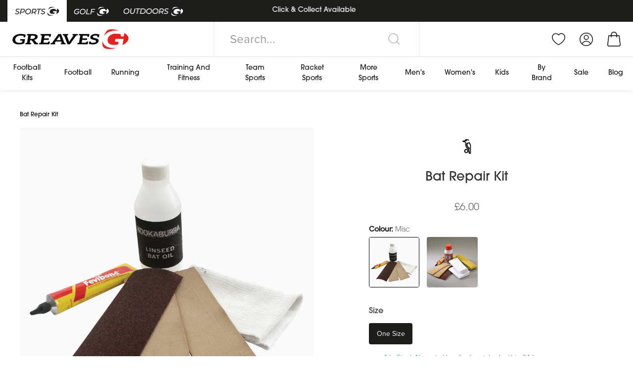

--- FILE ---
content_type: text/html; charset=utf-8
request_url: https://www.greavessports.com/products/bat-repair-kit-1
body_size: 83778
content:
<!doctype html>
<!--[if IE 9]> <html class="ie9 no-js supports-no-cookies" lang="en"> <![endif]-->
<!--[if (gt IE 9)|!(IE)]><!--> <html class="no-js supports-no-cookies" lang="en"> <!--<![endif]-->
<head><script>
      (function () {
        window.onpageshow = function(event) {
          if (event.persisted) {
            window.location.reload();
          }
        };
      })();
    </script>
  <!-- Google Tag Manager -->
  <script>(function(w,d,s,l,i){w[l]=w[l]||[];w[l].push({'gtm.start':
    new Date().getTime(),event:'gtm.js'});var f=d.getElementsByTagName(s)[0],
    j=d.createElement(s),dl=l!='dataLayer'?'&l='+l:'';j.async=true;j.src=
    'https://www.googletagmanager.com/gtm.js?id='+i+dl;f.parentNode.insertBefore(j,f);
    })(window,document,'script','dataLayer','GTM-WCK6THL');</script>
  <!-- End Google Tag Manager -->
  
  <!-- Google Tag Manager (noscript) -->
  <noscript><iframe src="https://www.googletagmanager.com/ns.html?id=GTM-WCK6THL"
  height="0" width="0" style="display:none;visibility:hidden"></iframe></noscript>
  <!-- End Google Tag Manager (noscript) -->

  <meta charset="utf-8">
  <meta http-equiv="X-UA-Compatible" content="IE=edge">
  <meta name="viewport" content="width=device-width,initial-scale=1">
  <meta name="theme-color" content="#000">
  <link rel="canonical" href="https://www.greavessports.com/products/bat-repair-kit-1">
  
  <meta name="google-site-verification" content="W5sfqM4LDfz4Yjzor-LjbRjUDdF8gk4_u4b34FUeYMQ" />
  <meta name="google-site-verification" content="pg4eIR1LEZsYd_LDEPA5SS8j4ocy2dqzniAqwB8S8KU" />
  <meta name="facebook-domain-verification" content="sde3ff6co8qtc6qhojnpcoxg7wt85z" />

  
    <link rel="shortcut icon" href="//www.greavessports.com/cdn/shop/files/favicon_3_32x32.png?v=1625659622" type="image/png">
  

  

  <title>
    Kookaburra Bat Repair Kit | Greaves Sports
    
    
    
  </title>

  
  
    <meta name="description" content="Kookaburra Bat Repair Kit includes two toe guards, sandpaper, glue tube, bat care cloth &amp; linseed oil. Essential for minor cricket bat repairs &amp; maintenance.">
  

  
  <script>
    window.Shopify = window.Shopify || {};
  </script>

  

  
<meta property="og:site_name" content="Greaves Sports">
<meta property="og:url" content="https://www.greavessports.com/products/bat-repair-kit-1">
<meta property="og:title" content="Bat Repair Kit">
<meta property="og:type" content="product">
<meta property="og:description" content="Kookaburra Bat Repair Kit includes two toe guards, sandpaper, glue tube, bat care cloth &amp; linseed oil. Essential for minor cricket bat repairs &amp; maintenance."><meta property="og:price:amount" content="6.00">
  <meta property="og:price:currency" content="GBP"><meta property="og:image" content="http://www.greavessports.com/cdn/shop/products/3T294142-bat-repair-kit_1024x1024.jpg?v=1671627014">
<meta property="og:image:secure_url" content="https://www.greavessports.com/cdn/shop/products/3T294142-bat-repair-kit_1024x1024.jpg?v=1671627014">

<meta name="twitter:site" content="@GreavesSports">
<meta name="twitter:card" content="summary_large_image">
<meta name="twitter:title" content="Bat Repair Kit">
<meta name="twitter:description" content="Kookaburra Bat Repair Kit includes two toe guards, sandpaper, glue tube, bat care cloth &amp; linseed oil. Essential for minor cricket bat repairs &amp; maintenance.">

  
<link href="//www.greavessports.com/cdn/shop/t/162/assets/theme.min.css?v=101870156382466642001768496282" rel="stylesheet" type="text/css" media="all" />
<link rel="stylesheet" href="https://use.typekit.net/oua1eic.css">

  
  <script>
    document.documentElement.className = document.documentElement.className.replace('no-js', 'js');

    window.theme = {
      strings: {
        addToCart: "Add to Cart",
        soldOut: "Sold Out",
        unavailable: "Unavailable",
        addPreorderToCart: "Preorder Now"
      },
      moneyFormat: "£{{amount}}"
    };
  </script>

  

  <script src="//www.greavessports.com/cdn/shop/t/162/assets/theme.min.js?v=94107032017611320761768494728"></script>

  
  
    

<script>
  // Ensure Shoppad object on the window
  "Shoppad.apps.infiniteoptions".split(".").reduce(function(o, x) { if (!o[x]) {o[x] ={};} return o[x] }, window);

  // Setup beforeReady callback
  window.Shoppad.apps.infiniteoptions.beforeReady = function(subscribe) {
    // Wait until the app has loaded, then...
    subscribe('appLoad', function(e) {
      // Wait for MP to be loaded...
      var waitForMPInterval = setInterval(function(){
        if(window.MP !== undefined){
          clearInterval(waitForMPInterval);
          MP.Extensions.ProductPersonalisation.handleAppLoad(e);
        }
      }, 200);
    });
    subscribe('productBundleCartSubmit', function(event) {
      // console.log('productBundleCartSubmit prevented', event);
      // event.preventDefault(); // This still submits the personalisation product, but not the main product
      // MP.Extensions.ProductPersonalisation.handleAdditionalProductAdd(event.detail.submittedProducts);
    });
  };
</script>
<script src="//d1liekpayvooaz.cloudfront.net/apps/customizery/customizery.js?shop=greaves-sports.myshopify.com"></script>
  

  
  <script defer async src="https://kit.fontawesome.com/8023ab8337.js" crossorigin="anonymous"></script>

  
  
   <script>window.nfecShopVersion = '1768971417';window.nfecJsVersion = '449674';window.nfecCVersion = 69303</script><script>window.performance && window.performance.mark && window.performance.mark('shopify.content_for_header.start');</script><meta name="google-site-verification" content="D7PsU5ZosI57sjGT9viVhO7t03NO_r600R4WjLqbNMo">
<meta name="facebook-domain-verification" content="7boxyvwucwxfa588rbexu7m1v4advh">
<meta id="shopify-digital-wallet" name="shopify-digital-wallet" content="/52405403814/digital_wallets/dialog">
<meta name="shopify-checkout-api-token" content="70b7247d9dc98f07e89d6a345ad46cf5">
<meta id="in-context-paypal-metadata" data-shop-id="52405403814" data-venmo-supported="false" data-environment="production" data-locale="en_US" data-paypal-v4="true" data-currency="GBP">
<link rel="alternate" type="application/json+oembed" href="https://www.greavessports.com/products/bat-repair-kit-1.oembed">
<script async="async" src="/checkouts/internal/preloads.js?locale=en-GB"></script>
<link rel="preconnect" href="https://shop.app" crossorigin="anonymous">
<script async="async" src="https://shop.app/checkouts/internal/preloads.js?locale=en-GB&shop_id=52405403814" crossorigin="anonymous"></script>
<script id="apple-pay-shop-capabilities" type="application/json">{"shopId":52405403814,"countryCode":"GB","currencyCode":"GBP","merchantCapabilities":["supports3DS"],"merchantId":"gid:\/\/shopify\/Shop\/52405403814","merchantName":"Greaves Sports","requiredBillingContactFields":["postalAddress","email","phone"],"requiredShippingContactFields":["postalAddress","email","phone"],"shippingType":"shipping","supportedNetworks":["visa","maestro","masterCard","amex","discover","elo"],"total":{"type":"pending","label":"Greaves Sports","amount":"1.00"},"shopifyPaymentsEnabled":true,"supportsSubscriptions":true}</script>
<script id="shopify-features" type="application/json">{"accessToken":"70b7247d9dc98f07e89d6a345ad46cf5","betas":["rich-media-storefront-analytics"],"domain":"www.greavessports.com","predictiveSearch":true,"shopId":52405403814,"locale":"en"}</script>
<script>var Shopify = Shopify || {};
Shopify.shop = "greaves-sports.myshopify.com";
Shopify.locale = "en";
Shopify.currency = {"active":"GBP","rate":"1.0"};
Shopify.country = "GB";
Shopify.theme = {"name":"[LIVE] 15\/01\/2025 January 2026","id":189678125440,"schema_name":"Greaves Sports 2021","schema_version":"1.0.0","theme_store_id":null,"role":"main"};
Shopify.theme.handle = "null";
Shopify.theme.style = {"id":null,"handle":null};
Shopify.cdnHost = "www.greavessports.com/cdn";
Shopify.routes = Shopify.routes || {};
Shopify.routes.root = "/";</script>
<script type="module">!function(o){(o.Shopify=o.Shopify||{}).modules=!0}(window);</script>
<script>!function(o){function n(){var o=[];function n(){o.push(Array.prototype.slice.apply(arguments))}return n.q=o,n}var t=o.Shopify=o.Shopify||{};t.loadFeatures=n(),t.autoloadFeatures=n()}(window);</script>
<script>
  window.ShopifyPay = window.ShopifyPay || {};
  window.ShopifyPay.apiHost = "shop.app\/pay";
  window.ShopifyPay.redirectState = null;
</script>
<script id="shop-js-analytics" type="application/json">{"pageType":"product"}</script>
<script defer="defer" async type="module" src="//www.greavessports.com/cdn/shopifycloud/shop-js/modules/v2/client.init-shop-cart-sync_BdyHc3Nr.en.esm.js"></script>
<script defer="defer" async type="module" src="//www.greavessports.com/cdn/shopifycloud/shop-js/modules/v2/chunk.common_Daul8nwZ.esm.js"></script>
<script type="module">
  await import("//www.greavessports.com/cdn/shopifycloud/shop-js/modules/v2/client.init-shop-cart-sync_BdyHc3Nr.en.esm.js");
await import("//www.greavessports.com/cdn/shopifycloud/shop-js/modules/v2/chunk.common_Daul8nwZ.esm.js");

  window.Shopify.SignInWithShop?.initShopCartSync?.({"fedCMEnabled":true,"windoidEnabled":true});

</script>
<script>
  window.Shopify = window.Shopify || {};
  if (!window.Shopify.featureAssets) window.Shopify.featureAssets = {};
  window.Shopify.featureAssets['shop-js'] = {"shop-cart-sync":["modules/v2/client.shop-cart-sync_QYOiDySF.en.esm.js","modules/v2/chunk.common_Daul8nwZ.esm.js"],"init-fed-cm":["modules/v2/client.init-fed-cm_DchLp9rc.en.esm.js","modules/v2/chunk.common_Daul8nwZ.esm.js"],"shop-button":["modules/v2/client.shop-button_OV7bAJc5.en.esm.js","modules/v2/chunk.common_Daul8nwZ.esm.js"],"init-windoid":["modules/v2/client.init-windoid_DwxFKQ8e.en.esm.js","modules/v2/chunk.common_Daul8nwZ.esm.js"],"shop-cash-offers":["modules/v2/client.shop-cash-offers_DWtL6Bq3.en.esm.js","modules/v2/chunk.common_Daul8nwZ.esm.js","modules/v2/chunk.modal_CQq8HTM6.esm.js"],"shop-toast-manager":["modules/v2/client.shop-toast-manager_CX9r1SjA.en.esm.js","modules/v2/chunk.common_Daul8nwZ.esm.js"],"init-shop-email-lookup-coordinator":["modules/v2/client.init-shop-email-lookup-coordinator_UhKnw74l.en.esm.js","modules/v2/chunk.common_Daul8nwZ.esm.js"],"pay-button":["modules/v2/client.pay-button_DzxNnLDY.en.esm.js","modules/v2/chunk.common_Daul8nwZ.esm.js"],"avatar":["modules/v2/client.avatar_BTnouDA3.en.esm.js"],"init-shop-cart-sync":["modules/v2/client.init-shop-cart-sync_BdyHc3Nr.en.esm.js","modules/v2/chunk.common_Daul8nwZ.esm.js"],"shop-login-button":["modules/v2/client.shop-login-button_D8B466_1.en.esm.js","modules/v2/chunk.common_Daul8nwZ.esm.js","modules/v2/chunk.modal_CQq8HTM6.esm.js"],"init-customer-accounts-sign-up":["modules/v2/client.init-customer-accounts-sign-up_C8fpPm4i.en.esm.js","modules/v2/client.shop-login-button_D8B466_1.en.esm.js","modules/v2/chunk.common_Daul8nwZ.esm.js","modules/v2/chunk.modal_CQq8HTM6.esm.js"],"init-shop-for-new-customer-accounts":["modules/v2/client.init-shop-for-new-customer-accounts_CVTO0Ztu.en.esm.js","modules/v2/client.shop-login-button_D8B466_1.en.esm.js","modules/v2/chunk.common_Daul8nwZ.esm.js","modules/v2/chunk.modal_CQq8HTM6.esm.js"],"init-customer-accounts":["modules/v2/client.init-customer-accounts_dRgKMfrE.en.esm.js","modules/v2/client.shop-login-button_D8B466_1.en.esm.js","modules/v2/chunk.common_Daul8nwZ.esm.js","modules/v2/chunk.modal_CQq8HTM6.esm.js"],"shop-follow-button":["modules/v2/client.shop-follow-button_CkZpjEct.en.esm.js","modules/v2/chunk.common_Daul8nwZ.esm.js","modules/v2/chunk.modal_CQq8HTM6.esm.js"],"lead-capture":["modules/v2/client.lead-capture_BntHBhfp.en.esm.js","modules/v2/chunk.common_Daul8nwZ.esm.js","modules/v2/chunk.modal_CQq8HTM6.esm.js"],"checkout-modal":["modules/v2/client.checkout-modal_CfxcYbTm.en.esm.js","modules/v2/chunk.common_Daul8nwZ.esm.js","modules/v2/chunk.modal_CQq8HTM6.esm.js"],"shop-login":["modules/v2/client.shop-login_Da4GZ2H6.en.esm.js","modules/v2/chunk.common_Daul8nwZ.esm.js","modules/v2/chunk.modal_CQq8HTM6.esm.js"],"payment-terms":["modules/v2/client.payment-terms_MV4M3zvL.en.esm.js","modules/v2/chunk.common_Daul8nwZ.esm.js","modules/v2/chunk.modal_CQq8HTM6.esm.js"]};
</script>
<script>(function() {
  var isLoaded = false;
  function asyncLoad() {
    if (isLoaded) return;
    isLoaded = true;
    var urls = ["https:\/\/js.smile.io\/v1\/smile-shopify.js?shop=greaves-sports.myshopify.com","https:\/\/app.kiwisizing.com\/web\/js\/dist\/kiwiSizing\/plugin\/SizingPlugin.prod.js?v=330\u0026shop=greaves-sports.myshopify.com","\/\/d1liekpayvooaz.cloudfront.net\/apps\/customizery\/customizery.js?shop=greaves-sports.myshopify.com","https:\/\/ecommplugins-scripts.trustpilot.com\/v2.1\/js\/header.min.js?settings=eyJrZXkiOiJua0NrYVIzVDZrQVpKZlRYIiwicyI6Im5vbmUifQ==\u0026v=2.5\u0026shop=greaves-sports.myshopify.com","https:\/\/ecommplugins-trustboxsettings.trustpilot.com\/greaves-sports.myshopify.com.js?settings=1635677802643\u0026shop=greaves-sports.myshopify.com","\/\/swymv3free-01.azureedge.net\/code\/swym_fb_pixel.js?shop=greaves-sports.myshopify.com","https:\/\/d5zu2f4xvqanl.cloudfront.net\/42\/fe\/null?shop=greaves-sports.myshopify.com","\/\/cdn.shopify.com\/proxy\/02b6ed61e591a0e4a2b021de06f36b34fb8d64a52823b2ec2fe924447b87fa18\/feed.mulwi.com\/js\/init.js?shop=greaves-sports.myshopify.com\u0026sp-cache-control=cHVibGljLCBtYXgtYWdlPTkwMA","https:\/\/static.klaviyo.com\/onsite\/js\/QZTqDR\/klaviyo.js?company_id=QZTqDR\u0026shop=greaves-sports.myshopify.com","https:\/\/cdn.attn.tv\/greavessports\/dtag.js?shop=greaves-sports.myshopify.com","https:\/\/searchanise-ef84.kxcdn.com\/widgets\/shopify\/init.js?a=6e7b7G1P8s\u0026shop=greaves-sports.myshopify.com","https:\/\/s3.eu-west-1.amazonaws.com\/production-klarna-il-shopify-osm\/d3bc5d6366701989e2db5a93793900883f2d31a6\/greaves-sports.myshopify.com-1768497351213.js?shop=greaves-sports.myshopify.com"];
    for (var i = 0; i < urls.length; i++) {
      var s = document.createElement('script');
      s.type = 'text/javascript';
      s.async = true;
      s.src = urls[i];
      var x = document.getElementsByTagName('script')[0];
      x.parentNode.insertBefore(s, x);
    }
  };
  if(window.attachEvent) {
    window.attachEvent('onload', asyncLoad);
  } else {
    window.addEventListener('load', asyncLoad, false);
  }
})();</script>
<script id="__st">var __st={"a":52405403814,"offset":0,"reqid":"2d577706-6bfe-4de1-8a56-4dd4a1a41472-1769021026","pageurl":"www.greavessports.com\/products\/bat-repair-kit-1","u":"e560e90cbdce","p":"product","rtyp":"product","rid":7636161331366};</script>
<script>window.ShopifyPaypalV4VisibilityTracking = true;</script>
<script id="captcha-bootstrap">!function(){'use strict';const t='contact',e='account',n='new_comment',o=[[t,t],['blogs',n],['comments',n],[t,'customer']],c=[[e,'customer_login'],[e,'guest_login'],[e,'recover_customer_password'],[e,'create_customer']],r=t=>t.map((([t,e])=>`form[action*='/${t}']:not([data-nocaptcha='true']) input[name='form_type'][value='${e}']`)).join(','),a=t=>()=>t?[...document.querySelectorAll(t)].map((t=>t.form)):[];function s(){const t=[...o],e=r(t);return a(e)}const i='password',u='form_key',d=['recaptcha-v3-token','g-recaptcha-response','h-captcha-response',i],f=()=>{try{return window.sessionStorage}catch{return}},m='__shopify_v',_=t=>t.elements[u];function p(t,e,n=!1){try{const o=window.sessionStorage,c=JSON.parse(o.getItem(e)),{data:r}=function(t){const{data:e,action:n}=t;return t[m]||n?{data:e,action:n}:{data:t,action:n}}(c);for(const[e,n]of Object.entries(r))t.elements[e]&&(t.elements[e].value=n);n&&o.removeItem(e)}catch(o){console.error('form repopulation failed',{error:o})}}const l='form_type',E='cptcha';function T(t){t.dataset[E]=!0}const w=window,h=w.document,L='Shopify',v='ce_forms',y='captcha';let A=!1;((t,e)=>{const n=(g='f06e6c50-85a8-45c8-87d0-21a2b65856fe',I='https://cdn.shopify.com/shopifycloud/storefront-forms-hcaptcha/ce_storefront_forms_captcha_hcaptcha.v1.5.2.iife.js',D={infoText:'Protected by hCaptcha',privacyText:'Privacy',termsText:'Terms'},(t,e,n)=>{const o=w[L][v],c=o.bindForm;if(c)return c(t,g,e,D).then(n);var r;o.q.push([[t,g,e,D],n]),r=I,A||(h.body.append(Object.assign(h.createElement('script'),{id:'captcha-provider',async:!0,src:r})),A=!0)});var g,I,D;w[L]=w[L]||{},w[L][v]=w[L][v]||{},w[L][v].q=[],w[L][y]=w[L][y]||{},w[L][y].protect=function(t,e){n(t,void 0,e),T(t)},Object.freeze(w[L][y]),function(t,e,n,w,h,L){const[v,y,A,g]=function(t,e,n){const i=e?o:[],u=t?c:[],d=[...i,...u],f=r(d),m=r(i),_=r(d.filter((([t,e])=>n.includes(e))));return[a(f),a(m),a(_),s()]}(w,h,L),I=t=>{const e=t.target;return e instanceof HTMLFormElement?e:e&&e.form},D=t=>v().includes(t);t.addEventListener('submit',(t=>{const e=I(t);if(!e)return;const n=D(e)&&!e.dataset.hcaptchaBound&&!e.dataset.recaptchaBound,o=_(e),c=g().includes(e)&&(!o||!o.value);(n||c)&&t.preventDefault(),c&&!n&&(function(t){try{if(!f())return;!function(t){const e=f();if(!e)return;const n=_(t);if(!n)return;const o=n.value;o&&e.removeItem(o)}(t);const e=Array.from(Array(32),(()=>Math.random().toString(36)[2])).join('');!function(t,e){_(t)||t.append(Object.assign(document.createElement('input'),{type:'hidden',name:u})),t.elements[u].value=e}(t,e),function(t,e){const n=f();if(!n)return;const o=[...t.querySelectorAll(`input[type='${i}']`)].map((({name:t})=>t)),c=[...d,...o],r={};for(const[a,s]of new FormData(t).entries())c.includes(a)||(r[a]=s);n.setItem(e,JSON.stringify({[m]:1,action:t.action,data:r}))}(t,e)}catch(e){console.error('failed to persist form',e)}}(e),e.submit())}));const S=(t,e)=>{t&&!t.dataset[E]&&(n(t,e.some((e=>e===t))),T(t))};for(const o of['focusin','change'])t.addEventListener(o,(t=>{const e=I(t);D(e)&&S(e,y())}));const B=e.get('form_key'),M=e.get(l),P=B&&M;t.addEventListener('DOMContentLoaded',(()=>{const t=y();if(P)for(const e of t)e.elements[l].value===M&&p(e,B);[...new Set([...A(),...v().filter((t=>'true'===t.dataset.shopifyCaptcha))])].forEach((e=>S(e,t)))}))}(h,new URLSearchParams(w.location.search),n,t,e,['guest_login'])})(!0,!0)}();</script>
<script integrity="sha256-4kQ18oKyAcykRKYeNunJcIwy7WH5gtpwJnB7kiuLZ1E=" data-source-attribution="shopify.loadfeatures" defer="defer" src="//www.greavessports.com/cdn/shopifycloud/storefront/assets/storefront/load_feature-a0a9edcb.js" crossorigin="anonymous"></script>
<script crossorigin="anonymous" defer="defer" src="//www.greavessports.com/cdn/shopifycloud/storefront/assets/shopify_pay/storefront-65b4c6d7.js?v=20250812"></script>
<script data-source-attribution="shopify.dynamic_checkout.dynamic.init">var Shopify=Shopify||{};Shopify.PaymentButton=Shopify.PaymentButton||{isStorefrontPortableWallets:!0,init:function(){window.Shopify.PaymentButton.init=function(){};var t=document.createElement("script");t.src="https://www.greavessports.com/cdn/shopifycloud/portable-wallets/latest/portable-wallets.en.js",t.type="module",document.head.appendChild(t)}};
</script>
<script data-source-attribution="shopify.dynamic_checkout.buyer_consent">
  function portableWalletsHideBuyerConsent(e){var t=document.getElementById("shopify-buyer-consent"),n=document.getElementById("shopify-subscription-policy-button");t&&n&&(t.classList.add("hidden"),t.setAttribute("aria-hidden","true"),n.removeEventListener("click",e))}function portableWalletsShowBuyerConsent(e){var t=document.getElementById("shopify-buyer-consent"),n=document.getElementById("shopify-subscription-policy-button");t&&n&&(t.classList.remove("hidden"),t.removeAttribute("aria-hidden"),n.addEventListener("click",e))}window.Shopify?.PaymentButton&&(window.Shopify.PaymentButton.hideBuyerConsent=portableWalletsHideBuyerConsent,window.Shopify.PaymentButton.showBuyerConsent=portableWalletsShowBuyerConsent);
</script>
<script>
  function portableWalletsCleanup(e){e&&e.src&&console.error("Failed to load portable wallets script "+e.src);var t=document.querySelectorAll("shopify-accelerated-checkout .shopify-payment-button__skeleton, shopify-accelerated-checkout-cart .wallet-cart-button__skeleton"),e=document.getElementById("shopify-buyer-consent");for(let e=0;e<t.length;e++)t[e].remove();e&&e.remove()}function portableWalletsNotLoadedAsModule(e){e instanceof ErrorEvent&&"string"==typeof e.message&&e.message.includes("import.meta")&&"string"==typeof e.filename&&e.filename.includes("portable-wallets")&&(window.removeEventListener("error",portableWalletsNotLoadedAsModule),window.Shopify.PaymentButton.failedToLoad=e,"loading"===document.readyState?document.addEventListener("DOMContentLoaded",window.Shopify.PaymentButton.init):window.Shopify.PaymentButton.init())}window.addEventListener("error",portableWalletsNotLoadedAsModule);
</script>

<script type="module" src="https://www.greavessports.com/cdn/shopifycloud/portable-wallets/latest/portable-wallets.en.js" onError="portableWalletsCleanup(this)" crossorigin="anonymous"></script>
<script nomodule>
  document.addEventListener("DOMContentLoaded", portableWalletsCleanup);
</script>

<script id='scb4127' type='text/javascript' async='' src='https://www.greavessports.com/cdn/shopifycloud/privacy-banner/storefront-banner.js'></script><link id="shopify-accelerated-checkout-styles" rel="stylesheet" media="screen" href="https://www.greavessports.com/cdn/shopifycloud/portable-wallets/latest/accelerated-checkout-backwards-compat.css" crossorigin="anonymous">
<style id="shopify-accelerated-checkout-cart">
        #shopify-buyer-consent {
  margin-top: 1em;
  display: inline-block;
  width: 100%;
}

#shopify-buyer-consent.hidden {
  display: none;
}

#shopify-subscription-policy-button {
  background: none;
  border: none;
  padding: 0;
  text-decoration: underline;
  font-size: inherit;
  cursor: pointer;
}

#shopify-subscription-policy-button::before {
  box-shadow: none;
}

      </style>

<script>window.performance && window.performance.mark && window.performance.mark('shopify.content_for_header.end');</script>
  

  
<script>
  window.mp_deferred_callbacks = [];
  var mp_deferred_interval = setInterval(function(){
    if(window.MP !== undefined){
      for(var i = 0; i < window.mp_deferred_callbacks.length; i++){
        window.mp_deferred_callbacks[i]();
      }
      clearInterval(mp_deferred_interval);
    }
  }, 200);
</script>
<style>
    :root {
      --uk-breakpoint-s: 640px;
      --uk-breakpoint-m: 960px;
      --uk-breakpoint-l: 1200px;
      --uk-breakpoint-xl: 1600px;
      --uk-leader-fill-content: .;
    }
  </style>

  
  <script>
  window.KiwiSizing = window.KiwiSizing === undefined ? {} : window.KiwiSizing;
  KiwiSizing.shop = "greaves-sports.myshopify.com";
  
  
  KiwiSizing.data = {
    collections: "275681444006,289762246822,271204286630,293585354918,279005692070,288769573030,271357280422,273684070566,280213029030,281282674854",
    tags: "Brand: Kookaburra,Channel: Online Store,Dept: 752,Function: Deals,in-stock,Offer: Full Price,Related: Cricket,Size: ONE SIZE,Sport: Cricket,Subtype: Care Products,Till: 08,Type: Accessories,YCRF_Accessories",
    product: "7636161331366",
    vendor: "Kookaburra",
    type: "Accessories",
    title: "Bat Repair Kit",
    images: ["\/\/www.greavessports.com\/cdn\/shop\/products\/3T294142-bat-repair-kit.jpg?v=1671627014"],
  };
  
  </script>  

  
  <link href="https://d3hw6dc1ow8pp2.cloudfront.net/styles/main.min.css" rel="stylesheet" type="text/css">
<style type="text/css">
.okeReviews .okeReviews-reviewsWidget-header-controls-writeReview {
        display: inline-block;
    }
    .okeReviews .okeReviews-reviewsWidget.is-okeReviews-empty {
        display: block;
    }
</style>
<script type="application/json" id="oke-reviews-settings">
{"analyticsSettings":{"provider":"none"},"disableInitialReviewsFetchOnProducts":false,"filtersEnabled":false,"initialReviewDisplayCount":1,"locale":"en","localeAndVariant":{"code":"en"},"omitMicrodata":true,"reviewSortOrder":"rating","subscriberId":"ddc5ff8b-4051-49f5-8ac3-0eb2ef0fa5f6","widgetTemplateId":"minimal","starRatingColor":"#FFC729","recorderPlus":true,"recorderQandaPlus":true}
</script>

  <link rel="stylesheet" type="text/css" href="https://dov7r31oq5dkj.cloudfront.net/ddc5ff8b-4051-49f5-8ac3-0eb2ef0fa5f6/widget-style-customisations.css?v=bf5865c6-d34e-4312-b40b-84dc3acb4ee9">
  
  

<script src="https://cdn-widgetsrepository.yotpo.com/v1/loader/VhquhkJxWXUSG8FMKxRhxSxDqA3K40GECwc2MCaz" async></script>

  
  <script src="https://www.dwin1.com/24713.js" type="text/javascript" defer="defer"></script>

  
<div id="shopify-section-scripts" class="shopify-section"><span style='display:none'>
  
<script src="https://cdn-widgetsrepository.yotpo.com/v1/loader/mHyQpzUq_9BVqqcRYh5P1w" async></script> 
 <script>
    document.addEventListener("minicart:updated", e => {
      console.log('[T] MC Updated');
      yotpoWidgetsContainer.guids.mHyQpzUq_9BVqqcRYh5P1w.initWidgets(); // eughhhh
    });
  </script>
<style>
    .mp-price-loyalty-discount {
      padding: 5px 5px 3px 5px;
      color: white !important;
      display: inline-block;
      border-radius: 5px;
      text-align: center;
      background: linear-gradient(
        110deg,
        #b89e3d 0%,
        #caaf4c 40%,
        #f2e08c 50%,
        #caaf4c 60%,
        #b89e3d 100%
      );
      background-size: 300% 100%;
      animation: shimmer 2.5s linear 1 forwards; /* 👈 run once, hold final frame */
      box-shadow: 0 0 10px rgba(0, 0, 0, 0.15);

      &.mp-large {
        padding: 10px 10px 8px 10px !important;
      }
    }
    @keyframes shimmer {
      0% {
        background-position: 0% 0;
      }
      100% {
        background-position: -200% 0;
      }
    }
  </style>
</span>

 </div><!-- BEGIN app block: shopify://apps/yotpo-product-reviews/blocks/settings/eb7dfd7d-db44-4334-bc49-c893b51b36cf -->


<script type="text/javascript">
  (function e(){var e=document.createElement("script");
  e.type="text/javascript",e.async=true,
  e.src="//staticw2.yotpo.com//widget.js?lang=en";
  var t=document.getElementsByTagName("script")[0];
  t.parentNode.insertBefore(e,t)})();
</script>



  
<!-- END app block --><!-- BEGIN app block: shopify://apps/attentive/blocks/attn-tag/8df62c72-8fe4-407e-a5b3-72132be30a0d --><script type="text/javascript" src="https://sgpoo.greavessports.com/providers/atLabel/load" onerror=" var fallbackScript = document.createElement('script'); fallbackScript.src = 'https://cdn.attn.tv/greavessports/dtag.js'; document.head.appendChild(fallbackScript);" data-source="loaded?source=app-embed" defer="defer"></script>


<!-- END app block --><!-- BEGIN app block: shopify://apps/klaviyo-email-marketing-sms/blocks/klaviyo-onsite-embed/2632fe16-c075-4321-a88b-50b567f42507 -->












  <script async src="https://static.klaviyo.com/onsite/js/WZew8J/klaviyo.js?company_id=WZew8J"></script>
  <script>!function(){if(!window.klaviyo){window._klOnsite=window._klOnsite||[];try{window.klaviyo=new Proxy({},{get:function(n,i){return"push"===i?function(){var n;(n=window._klOnsite).push.apply(n,arguments)}:function(){for(var n=arguments.length,o=new Array(n),w=0;w<n;w++)o[w]=arguments[w];var t="function"==typeof o[o.length-1]?o.pop():void 0,e=new Promise((function(n){window._klOnsite.push([i].concat(o,[function(i){t&&t(i),n(i)}]))}));return e}}})}catch(n){window.klaviyo=window.klaviyo||[],window.klaviyo.push=function(){var n;(n=window._klOnsite).push.apply(n,arguments)}}}}();</script>

  
    <script id="viewed_product">
      if (item == null) {
        var _learnq = _learnq || [];

        var MetafieldReviews = null
        var MetafieldYotpoRating = null
        var MetafieldYotpoCount = null
        var MetafieldLooxRating = null
        var MetafieldLooxCount = null
        var okendoProduct = null
        var okendoProductReviewCount = null
        var okendoProductReviewAverageValue = null
        try {
          // The following fields are used for Customer Hub recently viewed in order to add reviews.
          // This information is not part of __kla_viewed. Instead, it is part of __kla_viewed_reviewed_items
          MetafieldReviews = {};
          MetafieldYotpoRating = null
          MetafieldYotpoCount = null
          MetafieldLooxRating = null
          MetafieldLooxCount = null

          okendoProduct = null
          // If the okendo metafield is not legacy, it will error, which then requires the new json formatted data
          if (okendoProduct && 'error' in okendoProduct) {
            okendoProduct = null
          }
          okendoProductReviewCount = okendoProduct ? okendoProduct.reviewCount : null
          okendoProductReviewAverageValue = okendoProduct ? okendoProduct.reviewAverageValue : null
        } catch (error) {
          console.error('Error in Klaviyo onsite reviews tracking:', error);
        }

        var item = {
          Name: "Bat Repair Kit",
          ProductID: 7636161331366,
          Categories: ["All","Care Products","Cricket","Cricket Accessories","Full Price Collection","Golf Balls \u0026 Accessories","Kookaburra","Leather \u0026 Shoe Care","Related: Cricket","Under £10"],
          ImageURL: "https://www.greavessports.com/cdn/shop/products/3T294142-bat-repair-kit_grande.jpg?v=1671627014",
          URL: "https://www.greavessports.com/products/bat-repair-kit-1",
          Brand: "Kookaburra",
          Price: "£6.00",
          Value: "6.00",
          CompareAtPrice: "£0.00"
        };
        _learnq.push(['track', 'Viewed Product', item]);
        _learnq.push(['trackViewedItem', {
          Title: item.Name,
          ItemId: item.ProductID,
          Categories: item.Categories,
          ImageUrl: item.ImageURL,
          Url: item.URL,
          Metadata: {
            Brand: item.Brand,
            Price: item.Price,
            Value: item.Value,
            CompareAtPrice: item.CompareAtPrice
          },
          metafields:{
            reviews: MetafieldReviews,
            yotpo:{
              rating: MetafieldYotpoRating,
              count: MetafieldYotpoCount,
            },
            loox:{
              rating: MetafieldLooxRating,
              count: MetafieldLooxCount,
            },
            okendo: {
              rating: okendoProductReviewAverageValue,
              count: okendoProductReviewCount,
            }
          }
        }]);
      }
    </script>
  




  <script>
    window.klaviyoReviewsProductDesignMode = false
  </script>







<!-- END app block --><!-- BEGIN app block: shopify://apps/eg-auto-add-to-cart/blocks/app-embed/0f7d4f74-1e89-4820-aec4-6564d7e535d2 -->










  
    <script
      async
      type="text/javascript"
      src="https://cdn.506.io/eg/script.js?shop=greaves-sports.myshopify.com&v=7"
    ></script>
  



  <meta id="easygift-shop" itemid="c2hvcF8kXzE3NjkwMjEwMjY=" content="{&quot;isInstalled&quot;:true,&quot;installedOn&quot;:&quot;2025-09-17T14:31:36.984Z&quot;,&quot;appVersion&quot;:&quot;3.0&quot;,&quot;subscriptionName&quot;:&quot;Unlimited&quot;,&quot;cartAnalytics&quot;:true,&quot;freeTrialEndsOn&quot;:null,&quot;settings&quot;:{&quot;reminderBannerStyle&quot;:{&quot;position&quot;:{&quot;horizontal&quot;:&quot;right&quot;,&quot;vertical&quot;:&quot;bottom&quot;},&quot;closingMode&quot;:&quot;doNotAutoClose&quot;,&quot;cssStyles&quot;:&quot;&quot;,&quot;displayAfter&quot;:5,&quot;headerText&quot;:&quot;&quot;,&quot;imageUrl&quot;:null,&quot;primaryColor&quot;:&quot;#000000&quot;,&quot;reshowBannerAfter&quot;:&quot;everyNewSession&quot;,&quot;selfcloseAfter&quot;:5,&quot;showImage&quot;:false,&quot;subHeaderText&quot;:&quot;&quot;},&quot;addedItemIdentifier&quot;:&quot;_Gifted&quot;,&quot;ignoreOtherAppLineItems&quot;:null,&quot;customVariantsInfoLifetimeMins&quot;:1440,&quot;redirectPath&quot;:null,&quot;ignoreNonStandardCartRequests&quot;:false,&quot;bannerStyle&quot;:{&quot;position&quot;:{&quot;horizontal&quot;:&quot;right&quot;,&quot;vertical&quot;:&quot;bottom&quot;},&quot;cssStyles&quot;:null,&quot;primaryColor&quot;:&quot;#000000&quot;},&quot;themePresetId&quot;:null,&quot;notificationStyle&quot;:{&quot;position&quot;:{&quot;horizontal&quot;:null,&quot;vertical&quot;:null},&quot;cssStyles&quot;:null,&quot;duration&quot;:null,&quot;hasCustomizations&quot;:false,&quot;primaryColor&quot;:null},&quot;fetchCartData&quot;:false,&quot;useLocalStorage&quot;:{&quot;enabled&quot;:false,&quot;expiryMinutes&quot;:null},&quot;popupStyle&quot;:{&quot;closeModalOutsideClick&quot;:true,&quot;priceShowZeroDecimals&quot;:true,&quot;addButtonText&quot;:null,&quot;cssStyles&quot;:null,&quot;dismissButtonText&quot;:null,&quot;hasCustomizations&quot;:false,&quot;imageUrl&quot;:null,&quot;outOfStockButtonText&quot;:null,&quot;primaryColor&quot;:null,&quot;secondaryColor&quot;:null,&quot;showProductLink&quot;:false,&quot;subscriptionLabel&quot;:null},&quot;refreshAfterBannerClick&quot;:false,&quot;disableReapplyRules&quot;:false,&quot;disableReloadOnFailedAddition&quot;:false,&quot;autoReloadCartPage&quot;:false,&quot;ajaxRedirectPath&quot;:null,&quot;allowSimultaneousRequests&quot;:false,&quot;applyRulesOnCheckout&quot;:false,&quot;enableCartCtrlOverrides&quot;:false,&quot;customRedirectFromCart&quot;:null,&quot;scriptSettings&quot;:{&quot;branding&quot;:{&quot;removalRequestSent&quot;:null,&quot;show&quot;:false},&quot;productPageRedirection&quot;:{&quot;enabled&quot;:false,&quot;products&quot;:[],&quot;redirectionURL&quot;:&quot;\/&quot;},&quot;debugging&quot;:{&quot;enabled&quot;:false,&quot;enabledOn&quot;:null,&quot;stringifyObj&quot;:false},&quot;enableBuyNowInterceptions&quot;:false,&quot;useFinalPrice&quot;:false,&quot;hideGiftedPropertyText&quot;:false,&quot;fetchCartDataBeforeRequest&quot;:false,&quot;customCSS&quot;:null,&quot;decodePayload&quot;:false,&quot;delayUpdates&quot;:2000,&quot;fetchProductInfoFromSavedDomain&quot;:false,&quot;hideAlertsOnFrontend&quot;:false,&quot;removeEGPropertyFromSplitActionLineItems&quot;:false,&quot;removeProductsAddedFromExpiredRules&quot;:false},&quot;accessToEnterprise&quot;:false},&quot;translations&quot;:null,&quot;defaultLocale&quot;:&quot;en&quot;,&quot;shopDomain&quot;:&quot;www.greavessports.com&quot;}">


<script defer>
  (async function() {
    try {

      const blockVersion = "v3"
      if (blockVersion != "v3") {
        return
      }

      let metaErrorFlag = false;
      if (metaErrorFlag) {
        return
      }

      // Parse metafields as JSON
      const metafields = {"easygift-rule-68cc13972f1d9da751d8fcd5":{"schedule":{"enabled":false,"starts":null,"ends":null},"trigger":{"productTags":{"targets":[],"collectionInfo":null,"sellingPlan":null},"promoCode":null,"promoCodeDiscount":null,"type":"collection","minCartValue":null,"hasUpperCartValue":false,"upperCartValue":null,"products":[],"collections":[{"name":"R.M. Williams Boots (Full Price)","id":304785031334,"gid":"gid:\/\/shopify\/Collection\/304785031334","handle":"r-m-williams-suede-boots-full-price","_id":"68cc13972f1d9da751d8fcd6"}],"condition":null,"conditionMin":null,"conditionMax":null,"collectionSellingPlanType":null},"action":{"notification":{"enabled":false,"headerText":null,"subHeaderText":null,"showImage":false,"imageUrl":""},"discount":{"issue":null,"type":"app","discountType":"percentage","title":"R.M. Williams Free Gift (EasyGift)","createdByEasyGift":true,"easygiftAppDiscount":true,"value":100,"id":"gid:\/\/shopify\/DiscountAutomaticNode\/2227796148608"},"popupOptions":{"showVariantsSeparately":false,"headline":"Free R.M Williams Care Product","subHeadline":"Choose Your Free Shoe Care Product (T\u0026C's Apply)","showItemsPrice":true,"popupDismissable":false,"imageUrl":null,"persistPopup":false,"rewardQuantity":1,"showDiscountedPrice":true,"hideOOSItems":true},"banner":{"enabled":false,"headerText":null,"subHeaderText":null,"showImage":false,"imageUrl":null,"displayAfter":"5","closingMode":"doNotAutoClose","selfcloseAfter":"5","reshowBannerAfter":"everyNewSession","redirectLink":null},"type":"offerToCustomer","products":[{"handle":"r-m-williams-stockmans-boot-polish-dark-tan","title":"Stockmans Boot Polish (Dark Tan)","id":"6874549977254","gid":"gid:\/\/shopify\/Product\/6874549977254","hasOnlyDefaultVariant":false,"variants":[{"title":"Dark Tan \/ One Size","displayName":"Stockmans Boot Polish (Dark Tan) - Dark Tan \/ One Size","id":"40516548067494","gid":"gid:\/\/shopify\/ProductVariant\/40516548067494","showVariantName":false,"alerts":[{"type":"outOfStock","triggered":false}]}]},{"handle":"r-m-williams-stockmans-boot-polish-chestnut","title":"Stockmans Boot Polish (Chesnut)","id":"6874550042790","gid":"gid:\/\/shopify\/Product\/6874550042790","hasOnlyDefaultVariant":false,"variants":[{"title":"Chestnut \/ One Size","displayName":"Stockmans Boot Polish (Chesnut) - Chestnut \/ One Size","id":"40516548329638","gid":"gid:\/\/shopify\/ProductVariant\/40516548329638","showVariantName":false,"alerts":[{"type":"outOfStock","triggered":false}]}]},{"handle":"r-m-williams-stockmans-boot-polish-black","title":"Stockmans Boot Polish (Black)","id":"6874550075558","gid":"gid:\/\/shopify\/Product\/6874550075558","hasOnlyDefaultVariant":false,"variants":[{"title":"Black \/ One Size","displayName":"Stockmans Boot Polish (Black) - Black \/ One Size","id":"40516548362406","gid":"gid:\/\/shopify\/ProductVariant\/40516548362406","showVariantName":false,"alerts":[]}]},{"handle":"r-m-williams-stockmans-boot-polish-natural","title":"Stockmans Boot Polish (Natural)","id":"6874550173862","gid":"gid:\/\/shopify\/Product\/6874550173862","hasOnlyDefaultVariant":false,"variants":[{"title":"Natural \/ One Size","displayName":"Stockmans Boot Polish (Natural) - Natural \/ One Size","id":"40516548493478","gid":"gid:\/\/shopify\/ProductVariant\/40516548493478","showVariantName":false,"alerts":[]}]},{"handle":"rm-williams-suede-cleaner-spray","title":"RM Williams Suede Cleaner Spray","id":"6874550861990","gid":"gid:\/\/shopify\/Product\/6874550861990","hasOnlyDefaultVariant":false,"variants":[{"title":"Misc \/ Standard","displayName":"RM Williams Suede Cleaner Spray - Misc \/ Standard","id":"40516550328486","gid":"gid:\/\/shopify\/ProductVariant\/40516550328486","showVariantName":false,"alerts":[]}]},{"handle":"rm-williams-suede-protector-spray","title":"RM Williams Suede Protector Spray","id":"6874551025830","gid":"gid:\/\/shopify\/Product\/6874551025830","hasOnlyDefaultVariant":false,"variants":[{"title":"Misc \/ Standard","displayName":"RM Williams Suede Protector Spray - Misc \/ Standard","id":"40516550852774","gid":"gid:\/\/shopify\/ProductVariant\/40516550852774","showVariantName":false,"alerts":[]}]}],"limit":1,"preventProductRemoval":false,"addAvailableProducts":false},"targeting":{"link":{"destination":null,"data":null,"cookieLifetime":14},"additionalCriteria":{"geo":{"include":[],"exclude":[]},"type":null,"customerTags":[],"customerTagsExcluded":[],"customerId":[],"orderCount":null,"hasOrderCountMax":false,"orderCountMax":null,"totalSpent":null,"hasTotalSpentMax":false,"totalSpentMax":null},"type":"all"},"settings":{"worksInReverse":true,"runsOncePerSession":false,"preventAddedItemPurchase":false,"showReminderBanner":false},"_id":"68cc13972f1d9da751d8fcd5","name":"RM Williams","store":"68cac646bd97bd28e26421f9","shop":"greaves-sports","active":true,"translations":null,"createdAt":"2025-09-18T14:13:43.801Z","updatedAt":"2026-01-14T23:50:07.219Z","__v":0},"easygift-rule-68d29fa494f2b006beb25868":{"schedule":{"enabled":false,"starts":null,"ends":null},"trigger":{"productTags":{"targets":[],"collectionInfo":null,"sellingPlan":null},"promoCode":null,"promoCodeDiscount":null,"type":"productsInclude","minCartValue":null,"hasUpperCartValue":false,"upperCartValue":null,"products":[{"name":"Real Madrid 25\/26 Home Football Shirt Jnr - White \/ YXS 7-8Yr","variantId":55903396725120,"variantGid":"gid:\/\/shopify\/ProductVariant\/55903396725120","productGid":"gid:\/\/shopify\/Product\/15147149066624","handle":"real-madrid-25-26-home-football-shirt-jnr-white","sellingPlans":[],"alerts":[],"_id":"68dcd5678bed77f7fab2494f"},{"name":"Real Madrid 25\/26 Home Football Shirt Jnr - White \/ YS 9-10Yr","variantId":55903396757888,"variantGid":"gid:\/\/shopify\/ProductVariant\/55903396757888","productGid":"gid:\/\/shopify\/Product\/15147149066624","handle":"real-madrid-25-26-home-football-shirt-jnr-white","sellingPlans":[],"alerts":[],"_id":"68dcd5678bed77f7fab24950"},{"name":"Real Madrid 25\/26 Home Football Shirt Jnr - White \/ YM 11-12Yr","variantId":55903396790656,"variantGid":"gid:\/\/shopify\/ProductVariant\/55903396790656","productGid":"gid:\/\/shopify\/Product\/15147149066624","handle":"real-madrid-25-26-home-football-shirt-jnr-white","sellingPlans":[],"alerts":[],"_id":"68dcd5678bed77f7fab24951"},{"name":"Real Madrid 25\/26 Home Football Shirt Jnr - White \/ YL 13-14Yr","variantId":55903396823424,"variantGid":"gid:\/\/shopify\/ProductVariant\/55903396823424","productGid":"gid:\/\/shopify\/Product\/15147149066624","handle":"real-madrid-25-26-home-football-shirt-jnr-white","sellingPlans":[],"alerts":[],"_id":"68dcd5678bed77f7fab24952"},{"name":"Real Madrid 25\/26 Home Football Shirt Jnr - White \/ YXL 15-16Yr","variantId":55903396856192,"variantGid":"gid:\/\/shopify\/ProductVariant\/55903396856192","productGid":"gid:\/\/shopify\/Product\/15147149066624","handle":"real-madrid-25-26-home-football-shirt-jnr-white","sellingPlans":[],"alerts":[],"_id":"68dcd5678bed77f7fab24953"},{"name":"Real Madrid 25\/26 Home L\/S Football Shirt Jnr - White \/ YXS 7-8Yr","variantId":55903188648320,"variantGid":"gid:\/\/shopify\/ProductVariant\/55903188648320","productGid":"gid:\/\/shopify\/Product\/15147087757696","handle":"adidas-real-madrid-25-26-home-shirt-jnr-white","sellingPlans":[],"alerts":[],"_id":"68dcd5678bed77f7fab24954"},{"name":"Real Madrid 25\/26 Home L\/S Football Shirt Jnr - White \/ YS 9-10Yr","variantId":55903188681088,"variantGid":"gid:\/\/shopify\/ProductVariant\/55903188681088","productGid":"gid:\/\/shopify\/Product\/15147087757696","handle":"adidas-real-madrid-25-26-home-shirt-jnr-white","sellingPlans":[],"alerts":[],"_id":"68dcd5678bed77f7fab24955"},{"name":"Real Madrid 25\/26 Home L\/S Football Shirt Jnr - White \/ YM 11-12Yr","variantId":55903188713856,"variantGid":"gid:\/\/shopify\/ProductVariant\/55903188713856","productGid":"gid:\/\/shopify\/Product\/15147087757696","handle":"adidas-real-madrid-25-26-home-shirt-jnr-white","sellingPlans":[],"alerts":[],"_id":"68dcd5678bed77f7fab24956"},{"name":"Real Madrid 25\/26 Home L\/S Football Shirt Jnr - White \/ YL 13-14Yr","variantId":55903188746624,"variantGid":"gid:\/\/shopify\/ProductVariant\/55903188746624","productGid":"gid:\/\/shopify\/Product\/15147087757696","handle":"adidas-real-madrid-25-26-home-shirt-jnr-white","sellingPlans":[],"alerts":[],"_id":"68dcd5678bed77f7fab24957"},{"name":"Real Madrid 25\/26 Home L\/S Football Shirt Jnr - White \/ YXL 15-16Yr","variantId":55903188779392,"variantGid":"gid:\/\/shopify\/ProductVariant\/55903188779392","productGid":"gid:\/\/shopify\/Product\/15147087757696","handle":"adidas-real-madrid-25-26-home-shirt-jnr-white","sellingPlans":[],"alerts":[],"_id":"68dcd5678bed77f7fab24958"}],"collections":[],"condition":"quantity","conditionMin":1,"conditionMax":null,"collectionSellingPlanType":null},"action":{"notification":{"enabled":false,"headerText":null,"subHeaderText":null,"showImage":false,"imageUrl":""},"discount":{"easygiftAppDiscount":false,"type":null,"id":null,"title":null,"createdByEasyGift":false,"code":null,"issue":null,"discountType":null,"value":null},"popupOptions":{"showVariantsSeparately":false,"headline":"Complete your kit","subHeadline":"40% Off Shorts \u0026 Socks. While stocks last.","showItemsPrice":true,"popupDismissable":false,"imageUrl":null,"persistPopup":true,"rewardQuantity":2,"showDiscountedPrice":false,"hideOOSItems":true},"banner":{"enabled":false,"headerText":null,"subHeaderText":null,"showImage":false,"imageUrl":null,"displayAfter":"5","closingMode":"doNotAutoClose","selfcloseAfter":"5","reshowBannerAfter":"everyNewSession","redirectLink":null},"type":"offerToCustomer","products":[{"handle":"real-madrid-25-26-home-football-shorts-jnr-white","title":"Real Madrid 25\/26 Home Football Shorts Jnr","id":"15147467768192","gid":"gid:\/\/shopify\/Product\/15147467768192","hasOnlyDefaultVariant":false,"variants":[{"title":"White \/ YXS 7-8Yr","displayName":"Real Madrid 25\/26 Home Football Shorts Jnr - White \/ YXS 7-8Yr","id":"55904428228992","gid":"gid:\/\/shopify\/ProductVariant\/55904428228992","showVariantName":false},{"title":"White \/ YS 9-10Yr","displayName":"Real Madrid 25\/26 Home Football Shorts Jnr - White \/ YS 9-10Yr","id":"55904428261760","gid":"gid:\/\/shopify\/ProductVariant\/55904428261760","showVariantName":false},{"title":"White \/ YM 11-12Yr","displayName":"Real Madrid 25\/26 Home Football Shorts Jnr - White \/ YM 11-12Yr","id":"55904428294528","gid":"gid:\/\/shopify\/ProductVariant\/55904428294528","showVariantName":false},{"title":"White \/ YL 13-14Yr","displayName":"Real Madrid 25\/26 Home Football Shorts Jnr - White \/ YL 13-14Yr","id":"55904428327296","gid":"gid:\/\/shopify\/ProductVariant\/55904428327296","showVariantName":false},{"title":"White \/ YXL 15-16Yr","displayName":"Real Madrid 25\/26 Home Football Shorts Jnr - White \/ YXL 15-16Yr","id":"55904428360064","gid":"gid:\/\/shopify\/ProductVariant\/55904428360064","showVariantName":false}]},{"handle":"real-madrid-25-26-home-football-socks-white","title":"Real Madrid 25\/26 Home Football Socks","id":"15147165352320","gid":"gid:\/\/shopify\/Product\/15147165352320","hasOnlyDefaultVariant":false,"variants":[{"title":"White \/ UKC12.5-1","displayName":"Real Madrid 25\/26 Home Football Socks - White \/ UKC12.5-1","id":"55903437947264","gid":"gid:\/\/shopify\/ProductVariant\/55903437947264","showVariantName":false},{"title":"White \/ UK2-3.5","displayName":"Real Madrid 25\/26 Home Football Socks - White \/ UK2-3.5","id":"55903437980032","gid":"gid:\/\/shopify\/ProductVariant\/55903437980032","showVariantName":false},{"title":"White \/ UK4.5-5.5","displayName":"Real Madrid 25\/26 Home Football Socks - White \/ UK4.5-5.5","id":"55903438012800","gid":"gid:\/\/shopify\/ProductVariant\/55903438012800","showVariantName":false},{"title":"White \/ UK6.5-8","displayName":"Real Madrid 25\/26 Home Football Socks - White \/ UK6.5-8","id":"55903438045568","gid":"gid:\/\/shopify\/ProductVariant\/55903438045568","showVariantName":false},{"title":"White \/ UK8.5-10","displayName":"Real Madrid 25\/26 Home Football Socks - White \/ UK8.5-10","id":"55903438078336","gid":"gid:\/\/shopify\/ProductVariant\/55903438078336","showVariantName":false},{"title":"White \/ UK11-12.5","displayName":"Real Madrid 25\/26 Home Football Socks - White \/ UK11-12.5","id":"55903438111104","gid":"gid:\/\/shopify\/ProductVariant\/55903438111104","alerts":[{"type":"outOfStock","triggered":true}],"showVariantName":false}]}],"limit":1,"preventProductRemoval":false,"addAvailableProducts":false},"targeting":{"link":{"destination":null,"data":null,"cookieLifetime":14},"additionalCriteria":{"geo":{"include":[],"exclude":[]},"type":null,"customerTags":[],"customerTagsExcluded":[],"customerId":[],"orderCount":null,"hasOrderCountMax":false,"orderCountMax":null,"totalSpent":null,"hasTotalSpentMax":false,"totalSpentMax":null},"type":"all"},"settings":{"worksInReverse":true,"runsOncePerSession":false,"preventAddedItemPurchase":false,"showReminderBanner":false},"_id":"68d29fa494f2b006beb25868","name":"Real Madrid Home","store":"68cac646bd97bd28e26421f9","shop":"greaves-sports","active":true,"translations":null,"createdAt":"2025-09-23T13:24:52.578Z","updatedAt":"2026-01-13T21:22:21.156Z","__v":0},"easygift-rule-694037487bbf5bb9e4941d7d":{"schedule":{"enabled":false,"starts":null,"ends":null},"trigger":{"productTags":{"targets":[],"collectionInfo":null,"sellingPlan":null},"promoCode":null,"promoCodeDiscount":null,"type":"productsInclude","minCartValue":null,"hasUpperCartValue":false,"upperCartValue":null,"products":[{"name":"Real Madrid 25\/26 Away Football Shirt Jnr - Legend Ink \/ YXS 7-8Yr","variantId":55905363198336,"variantGid":"gid:\/\/shopify\/ProductVariant\/55905363198336","productGid":"gid:\/\/shopify\/Product\/15147654840704","handle":"real-madrid-25-26-away-football-shirt-jnr-legend-ink","sellingPlans":[],"alerts":[],"_id":"694037487bbf5bb9e4941d7e"},{"name":"Real Madrid 25\/26 Away Football Shirt Jnr - Legend Ink \/ YS 9-10Yr","variantId":55905363231104,"variantGid":"gid:\/\/shopify\/ProductVariant\/55905363231104","productGid":"gid:\/\/shopify\/Product\/15147654840704","handle":"real-madrid-25-26-away-football-shirt-jnr-legend-ink","sellingPlans":[],"alerts":[],"_id":"694037487bbf5bb9e4941d7f"},{"name":"Real Madrid 25\/26 Away Football Shirt Jnr - Legend Ink \/ YM 11-12Yr","variantId":55905363263872,"variantGid":"gid:\/\/shopify\/ProductVariant\/55905363263872","productGid":"gid:\/\/shopify\/Product\/15147654840704","handle":"real-madrid-25-26-away-football-shirt-jnr-legend-ink","sellingPlans":[],"alerts":[],"_id":"694037487bbf5bb9e4941d80"},{"name":"Real Madrid 25\/26 Away Football Shirt Jnr - Legend Ink \/ YL 13-14Yr","variantId":55905363296640,"variantGid":"gid:\/\/shopify\/ProductVariant\/55905363296640","productGid":"gid:\/\/shopify\/Product\/15147654840704","handle":"real-madrid-25-26-away-football-shirt-jnr-legend-ink","sellingPlans":[],"alerts":[],"_id":"694037487bbf5bb9e4941d81"},{"name":"Real Madrid 25\/26 Away Football Shirt Jnr - Legend Ink \/ YXL 15-16Yr","variantId":55905363329408,"variantGid":"gid:\/\/shopify\/ProductVariant\/55905363329408","productGid":"gid:\/\/shopify\/Product\/15147654840704","handle":"real-madrid-25-26-away-football-shirt-jnr-legend-ink","sellingPlans":[],"alerts":[],"_id":"694037487bbf5bb9e4941d82"}],"collections":[],"condition":"quantity","conditionMin":1,"conditionMax":null,"collectionSellingPlanType":null},"action":{"notification":{"enabled":false,"headerText":null,"subHeaderText":null,"showImage":false,"imageUrl":""},"discount":{"type":null,"title":null,"code":null,"id":null,"createdByEasyGift":false,"easygiftAppDiscount":false,"issue":null,"value":null,"discountType":null},"popupOptions":{"headline":"Complete your kit","subHeadline":"40% Off Shorts \u0026 Socks. While stocks last.","showItemsPrice":true,"popupDismissable":false,"imageUrl":null,"persistPopup":true,"rewardQuantity":2,"showDiscountedPrice":false,"hideOOSItems":true,"showVariantsSeparately":false},"banner":{"enabled":false,"headerText":null,"imageUrl":null,"subHeaderText":null,"showImage":false,"displayAfter":"5","closingMode":"doNotAutoClose","selfcloseAfter":"5","reshowBannerAfter":"everyNewSession","redirectLink":null},"type":"offerToCustomer","products":[{"handle":"real-madrid-25-26-away-football-shorts-jnr-legend-ink","title":"Real Madrid 25\/26 Away Football Shorts Jnr","id":"15147686003072","gid":"gid:\/\/shopify\/Product\/15147686003072","hasOnlyDefaultVariant":false,"variants":[{"title":"Legend Ink \/ YXS 7-8Yr","displayName":"Real Madrid 25\/26 Away Football Shorts Jnr - Legend Ink \/ YXS 7-8Yr","id":"55905484898688","gid":"gid:\/\/shopify\/ProductVariant\/55905484898688","showVariantName":false,"alerts":[]},{"title":"Legend Ink \/ YS 9-10Yr","displayName":"Real Madrid 25\/26 Away Football Shorts Jnr - Legend Ink \/ YS 9-10Yr","id":"55905484931456","gid":"gid:\/\/shopify\/ProductVariant\/55905484931456","showVariantName":false,"alerts":[{"type":"outOfStock","triggered":false}]},{"title":"Legend Ink \/ YM 11-12Yr","displayName":"Real Madrid 25\/26 Away Football Shorts Jnr - Legend Ink \/ YM 11-12Yr","id":"55905484964224","gid":"gid:\/\/shopify\/ProductVariant\/55905484964224","showVariantName":false},{"title":"Legend Ink \/ YL 13-14Yr","displayName":"Real Madrid 25\/26 Away Football Shorts Jnr - Legend Ink \/ YL 13-14Yr","id":"55905484996992","gid":"gid:\/\/shopify\/ProductVariant\/55905484996992","showVariantName":false},{"title":"Legend Ink \/ YXL 15-16Yr","displayName":"Real Madrid 25\/26 Away Football Shorts Jnr - Legend Ink \/ YXL 15-16Yr","id":"55905485029760","gid":"gid:\/\/shopify\/ProductVariant\/55905485029760","showVariantName":false}]},{"handle":"real-madrid-25-26-away-football-socks-legend-ink","title":"Real Madrid 25\/26 Away Football Socks","id":"15147667784064","gid":"gid:\/\/shopify\/Product\/15147667784064","hasOnlyDefaultVariant":false,"variants":[{"title":"Legend Ink \/ UKC12.5-1","displayName":"Real Madrid 25\/26 Away Football Socks - Legend Ink \/ UKC12.5-1","id":"55905418936704","gid":"gid:\/\/shopify\/ProductVariant\/55905418936704","showVariantName":false},{"title":"Legend Ink \/ UK2-3.5","displayName":"Real Madrid 25\/26 Away Football Socks - Legend Ink \/ UK2-3.5","id":"55905418969472","gid":"gid:\/\/shopify\/ProductVariant\/55905418969472","showVariantName":false},{"title":"Legend Ink \/ UK4.5-5.5","displayName":"Real Madrid 25\/26 Away Football Socks - Legend Ink \/ UK4.5-5.5","id":"55905419002240","gid":"gid:\/\/shopify\/ProductVariant\/55905419002240","showVariantName":false},{"title":"Legend Ink \/ UK6.5-8","displayName":"Real Madrid 25\/26 Away Football Socks - Legend Ink \/ UK6.5-8","id":"55905419035008","gid":"gid:\/\/shopify\/ProductVariant\/55905419035008","showVariantName":false},{"title":"Legend Ink \/ UK8.5-10","displayName":"Real Madrid 25\/26 Away Football Socks - Legend Ink \/ UK8.5-10","id":"55905419067776","gid":"gid:\/\/shopify\/ProductVariant\/55905419067776","showVariantName":false},{"title":"Legend Ink \/ UK11-12.5","displayName":"Real Madrid 25\/26 Away Football Socks - Legend Ink \/ UK11-12.5","id":"55905419100544","gid":"gid:\/\/shopify\/ProductVariant\/55905419100544","alerts":[{"type":"outOfStock","triggered":true}],"showVariantName":false}]}],"limit":1,"preventProductRemoval":false,"addAvailableProducts":false},"targeting":{"link":{"destination":null,"data":null,"cookieLifetime":14},"additionalCriteria":{"geo":{"include":[],"exclude":[]},"type":null,"customerTags":[],"customerTagsExcluded":[],"customerId":[],"orderCount":null,"hasOrderCountMax":false,"orderCountMax":null,"totalSpent":null,"hasTotalSpentMax":false,"totalSpentMax":null},"type":"all"},"settings":{"worksInReverse":true,"runsOncePerSession":false,"preventAddedItemPurchase":false,"showReminderBanner":false},"_id":"694037487bbf5bb9e4941d7d","name":"Real Madrid Away","store":"68cac646bd97bd28e26421f9","shop":"greaves-sports","active":true,"translations":null,"createdAt":"2025-12-15T16:28:56.770Z","updatedAt":"2025-12-22T12:30:36.482Z","__v":0},"easygift-rule-694037ecd6a4cbbdf4a3a463":{"schedule":{"enabled":false,"starts":null,"ends":null},"trigger":{"productTags":{"targets":[],"collectionInfo":null,"sellingPlan":null},"promoCode":null,"promoCodeDiscount":null,"type":"productsInclude","minCartValue":null,"hasUpperCartValue":false,"upperCartValue":null,"products":[{"name":"Man Utd 25\/26 Home Football Shirt Jnr - MUFC Red \/ YXS 7-8Yr","variantId":55904057950592,"variantGid":"gid:\/\/shopify\/ProductVariant\/55904057950592","productGid":"gid:\/\/shopify\/Product\/15147362025856","handle":"adidas-man-utd-25-26-home-football-shirt-jnr-mufc-red","sellingPlans":[],"alerts":[],"_id":"694037ecd6a4cbbdf4a3a464"},{"name":"Man Utd 25\/26 Home Football Shirt Jnr - MUFC Red \/ YS 9-10Yr","variantId":55904057983360,"variantGid":"gid:\/\/shopify\/ProductVariant\/55904057983360","productGid":"gid:\/\/shopify\/Product\/15147362025856","handle":"adidas-man-utd-25-26-home-football-shirt-jnr-mufc-red","sellingPlans":[],"alerts":[],"_id":"694037ecd6a4cbbdf4a3a465"},{"name":"Man Utd 25\/26 Home Football Shirt Jnr - MUFC Red \/ YM 11-12Yr","variantId":55904058016128,"variantGid":"gid:\/\/shopify\/ProductVariant\/55904058016128","productGid":"gid:\/\/shopify\/Product\/15147362025856","handle":"adidas-man-utd-25-26-home-football-shirt-jnr-mufc-red","sellingPlans":[],"alerts":[],"_id":"694037ecd6a4cbbdf4a3a466"},{"name":"Man Utd 25\/26 Home Football Shirt Jnr - MUFC Red \/ YL 13-14Yr","variantId":55904058048896,"variantGid":"gid:\/\/shopify\/ProductVariant\/55904058048896","productGid":"gid:\/\/shopify\/Product\/15147362025856","handle":"adidas-man-utd-25-26-home-football-shirt-jnr-mufc-red","sellingPlans":[],"alerts":[],"_id":"694037ecd6a4cbbdf4a3a467"},{"name":"Man Utd 25\/26 Home Football Shirt Jnr - MUFC Red \/ YXL 15-16Yr","variantId":55904058081664,"variantGid":"gid:\/\/shopify\/ProductVariant\/55904058081664","productGid":"gid:\/\/shopify\/Product\/15147362025856","handle":"adidas-man-utd-25-26-home-football-shirt-jnr-mufc-red","sellingPlans":[],"alerts":[],"_id":"694037ecd6a4cbbdf4a3a468"},{"name":"Man Utd 25\/26 Home L\/S Football Shirt Jnr - MUFC Red \/ YXS 7-8Yr","variantId":55903427395968,"variantGid":"gid:\/\/shopify\/ProductVariant\/55903427395968","productGid":"gid:\/\/shopify\/Product\/15147161158016","handle":"adidas-man-utd-25-26-home-l-s-football-shirt-jnr-mufc-red","sellingPlans":[],"alerts":[],"_id":"694037ecd6a4cbbdf4a3a469"},{"name":"Man Utd 25\/26 Home L\/S Football Shirt Jnr - MUFC Red \/ YS 9-10Yr","variantId":55903427428736,"variantGid":"gid:\/\/shopify\/ProductVariant\/55903427428736","productGid":"gid:\/\/shopify\/Product\/15147161158016","handle":"adidas-man-utd-25-26-home-l-s-football-shirt-jnr-mufc-red","sellingPlans":[],"alerts":[],"_id":"694037ecd6a4cbbdf4a3a46a"},{"name":"Man Utd 25\/26 Home L\/S Football Shirt Jnr - MUFC Red \/ YM 11-12Yr","variantId":55903427461504,"variantGid":"gid:\/\/shopify\/ProductVariant\/55903427461504","productGid":"gid:\/\/shopify\/Product\/15147161158016","handle":"adidas-man-utd-25-26-home-l-s-football-shirt-jnr-mufc-red","sellingPlans":[],"alerts":[],"_id":"694037ecd6a4cbbdf4a3a46b"},{"name":"Man Utd 25\/26 Home L\/S Football Shirt Jnr - MUFC Red \/ YL 13-14Yr","variantId":55903427494272,"variantGid":"gid:\/\/shopify\/ProductVariant\/55903427494272","productGid":"gid:\/\/shopify\/Product\/15147161158016","handle":"adidas-man-utd-25-26-home-l-s-football-shirt-jnr-mufc-red","sellingPlans":[],"alerts":[],"_id":"694037ecd6a4cbbdf4a3a46c"},{"name":"Man Utd 25\/26 Home L\/S Football Shirt Jnr - MUFC Red \/ YXL 15-16Yr","variantId":55903427527040,"variantGid":"gid:\/\/shopify\/ProductVariant\/55903427527040","productGid":"gid:\/\/shopify\/Product\/15147161158016","handle":"adidas-man-utd-25-26-home-l-s-football-shirt-jnr-mufc-red","sellingPlans":[],"alerts":[],"_id":"694037ecd6a4cbbdf4a3a46d"}],"collections":[],"condition":"quantity","conditionMin":1,"conditionMax":null,"collectionSellingPlanType":null},"action":{"notification":{"enabled":false,"headerText":null,"subHeaderText":null,"showImage":false,"imageUrl":""},"discount":{"type":null,"title":null,"code":null,"id":null,"createdByEasyGift":false,"easygiftAppDiscount":false,"issue":null,"value":null,"discountType":null},"popupOptions":{"headline":"Complete your kit","subHeadline":"40% Off Shorts \u0026 Socks. While stocks last.","showItemsPrice":true,"popupDismissable":false,"imageUrl":null,"persistPopup":true,"rewardQuantity":2,"showDiscountedPrice":false,"hideOOSItems":true,"showVariantsSeparately":false},"banner":{"enabled":false,"headerText":null,"imageUrl":null,"subHeaderText":null,"showImage":false,"displayAfter":"5","closingMode":"doNotAutoClose","selfcloseAfter":"5","reshowBannerAfter":"everyNewSession","redirectLink":null},"type":"offerToCustomer","products":[{"handle":"adidas-man-utd-25-26-home-football-shorts-jnr-white","title":"Man Utd 25\/26 Home Football Shorts Jnr","id":"15147450958208","gid":"gid:\/\/shopify\/Product\/15147450958208","hasOnlyDefaultVariant":false,"variants":[{"title":"White \/ YXS 7-8Yr","displayName":"Man Utd 25\/26 Home Football Shorts Jnr - White \/ YXS 7-8Yr","id":"55904370721152","gid":"gid:\/\/shopify\/ProductVariant\/55904370721152","showVariantName":false},{"title":"White \/ YS 9-10Yr","displayName":"Man Utd 25\/26 Home Football Shorts Jnr - White \/ YS 9-10Yr","id":"55904370753920","gid":"gid:\/\/shopify\/ProductVariant\/55904370753920","showVariantName":false},{"title":"White \/ YM 11-12Yr","displayName":"Man Utd 25\/26 Home Football Shorts Jnr - White \/ YM 11-12Yr","id":"55904370786688","gid":"gid:\/\/shopify\/ProductVariant\/55904370786688","showVariantName":false},{"title":"White \/ YL 13-14Yr","displayName":"Man Utd 25\/26 Home Football Shorts Jnr - White \/ YL 13-14Yr","id":"55904370819456","gid":"gid:\/\/shopify\/ProductVariant\/55904370819456","showVariantName":false},{"title":"White \/ YXL 15-16Yr","displayName":"Man Utd 25\/26 Home Football Shorts Jnr - White \/ YXL 15-16Yr","id":"55904370852224","gid":"gid:\/\/shopify\/ProductVariant\/55904370852224","showVariantName":false}]},{"handle":"adidas-man-utd-25-26-home-football-socks-black","title":"Man Utd 25\/26 Home Football Socks","id":"15147368612224","gid":"gid:\/\/shopify\/Product\/15147368612224","hasOnlyDefaultVariant":false,"variants":[{"title":"Black \/ UKC12.5-1","displayName":"Man Utd 25\/26 Home Football Socks - Black \/ UKC12.5-1","id":"55904096977280","gid":"gid:\/\/shopify\/ProductVariant\/55904096977280","showVariantName":false},{"title":"Black \/ UK2-3.5","displayName":"Man Utd 25\/26 Home Football Socks - Black \/ UK2-3.5","id":"55904097010048","gid":"gid:\/\/shopify\/ProductVariant\/55904097010048","showVariantName":false},{"title":"Black \/ UK4.5-5.5","displayName":"Man Utd 25\/26 Home Football Socks - Black \/ UK4.5-5.5","id":"55904097042816","gid":"gid:\/\/shopify\/ProductVariant\/55904097042816","showVariantName":false},{"title":"Black \/ UK6.5-8","displayName":"Man Utd 25\/26 Home Football Socks - Black \/ UK6.5-8","id":"55904097075584","gid":"gid:\/\/shopify\/ProductVariant\/55904097075584","showVariantName":false},{"title":"Black \/ UK8.5-10","displayName":"Man Utd 25\/26 Home Football Socks - Black \/ UK8.5-10","id":"55904097108352","gid":"gid:\/\/shopify\/ProductVariant\/55904097108352","showVariantName":false}]}],"limit":1,"preventProductRemoval":false,"addAvailableProducts":false},"targeting":{"link":{"destination":null,"data":null,"cookieLifetime":14},"additionalCriteria":{"geo":{"include":[],"exclude":[]},"type":null,"customerTags":[],"customerTagsExcluded":[],"customerId":[],"orderCount":null,"hasOrderCountMax":false,"orderCountMax":null,"totalSpent":null,"hasTotalSpentMax":false,"totalSpentMax":null},"type":"all"},"settings":{"worksInReverse":true,"runsOncePerSession":false,"preventAddedItemPurchase":false,"showReminderBanner":false},"_id":"694037ecd6a4cbbdf4a3a463","name":"Man Utd Home","store":"68cac646bd97bd28e26421f9","shop":"greaves-sports","active":true,"translations":null,"createdAt":"2025-12-15T16:31:40.453Z","updatedAt":"2025-12-22T12:30:38.764Z","__v":0},"easygift-rule-6940387791c4cd731a8ba18e":{"schedule":{"enabled":false,"starts":null,"ends":null},"trigger":{"productTags":{"targets":[],"collectionInfo":null,"sellingPlan":null},"promoCode":null,"promoCodeDiscount":null,"type":"productsInclude","minCartValue":null,"hasUpperCartValue":false,"upperCartValue":null,"products":[{"name":"Man Utd 25\/26 Away Football Shirt Jnr - White \/ YXS 7-8Yr","variantId":55926427156864,"variantGid":"gid:\/\/shopify\/ProductVariant\/55926427156864","productGid":"gid:\/\/shopify\/Product\/15153660461440","handle":"adidas-man-utd-25-26-away-football-shirt-jnr-white","sellingPlans":[],"alerts":[],"_id":"6940387791c4cd731a8ba18f"},{"name":"Man Utd 25\/26 Away Football Shirt Jnr - White \/ YS 9-10Yr","variantId":55926427189632,"variantGid":"gid:\/\/shopify\/ProductVariant\/55926427189632","productGid":"gid:\/\/shopify\/Product\/15153660461440","handle":"adidas-man-utd-25-26-away-football-shirt-jnr-white","sellingPlans":[],"alerts":[],"_id":"6940387791c4cd731a8ba190"},{"name":"Man Utd 25\/26 Away Football Shirt Jnr - White \/ YM 11-12Yr","variantId":55926427222400,"variantGid":"gid:\/\/shopify\/ProductVariant\/55926427222400","productGid":"gid:\/\/shopify\/Product\/15153660461440","handle":"adidas-man-utd-25-26-away-football-shirt-jnr-white","sellingPlans":[],"alerts":[],"_id":"6940387791c4cd731a8ba191"},{"name":"Man Utd 25\/26 Away Football Shirt Jnr - White \/ YL 13-14Yr","variantId":55926427255168,"variantGid":"gid:\/\/shopify\/ProductVariant\/55926427255168","productGid":"gid:\/\/shopify\/Product\/15153660461440","handle":"adidas-man-utd-25-26-away-football-shirt-jnr-white","sellingPlans":[],"alerts":[],"_id":"6940387791c4cd731a8ba192"},{"name":"Man Utd 25\/26 Away Football Shirt Jnr - White \/ YXL 15-16Yr","variantId":55926427287936,"variantGid":"gid:\/\/shopify\/ProductVariant\/55926427287936","productGid":"gid:\/\/shopify\/Product\/15153660461440","handle":"adidas-man-utd-25-26-away-football-shirt-jnr-white","sellingPlans":[],"alerts":[],"_id":"6940387791c4cd731a8ba193"},{"name":"Man Utd 25\/26 Away L\/S Football Shirt Jnr - White \/ YXS 7-8Yr","variantId":55926378529152,"variantGid":"gid:\/\/shopify\/ProductVariant\/55926378529152","productGid":"gid:\/\/shopify\/Product\/15153649058176","handle":"adidas-man-utd-25-26-away-l-s-football-shirt-jnr-white","sellingPlans":[],"alerts":[],"_id":"6940387791c4cd731a8ba194"},{"name":"Man Utd 25\/26 Away L\/S Football Shirt Jnr - White \/ YS 9-10Yr","variantId":55926378561920,"variantGid":"gid:\/\/shopify\/ProductVariant\/55926378561920","productGid":"gid:\/\/shopify\/Product\/15153649058176","handle":"adidas-man-utd-25-26-away-l-s-football-shirt-jnr-white","sellingPlans":[],"alerts":[],"_id":"6940387791c4cd731a8ba195"},{"name":"Man Utd 25\/26 Away L\/S Football Shirt Jnr - White \/ YM 11-12Yr","variantId":55926378594688,"variantGid":"gid:\/\/shopify\/ProductVariant\/55926378594688","productGid":"gid:\/\/shopify\/Product\/15153649058176","handle":"adidas-man-utd-25-26-away-l-s-football-shirt-jnr-white","sellingPlans":[],"alerts":[],"_id":"6940387791c4cd731a8ba196"},{"name":"Man Utd 25\/26 Away L\/S Football Shirt Jnr - White \/ YL 13-14Yr","variantId":55926378627456,"variantGid":"gid:\/\/shopify\/ProductVariant\/55926378627456","productGid":"gid:\/\/shopify\/Product\/15153649058176","handle":"adidas-man-utd-25-26-away-l-s-football-shirt-jnr-white","sellingPlans":[],"alerts":[],"_id":"6940387791c4cd731a8ba197"},{"name":"Man Utd 25\/26 Away L\/S Football Shirt Jnr - White \/ YXL 15-16Yr","variantId":55926378660224,"variantGid":"gid:\/\/shopify\/ProductVariant\/55926378660224","productGid":"gid:\/\/shopify\/Product\/15153649058176","handle":"adidas-man-utd-25-26-away-l-s-football-shirt-jnr-white","sellingPlans":[],"alerts":[],"_id":"6940387791c4cd731a8ba198"}],"collections":[],"condition":"quantity","conditionMin":1,"conditionMax":null,"collectionSellingPlanType":null},"action":{"notification":{"enabled":false,"headerText":null,"subHeaderText":null,"showImage":false,"imageUrl":""},"discount":{"type":null,"title":null,"code":null,"id":null,"createdByEasyGift":false,"easygiftAppDiscount":false,"issue":null,"value":null,"discountType":null},"popupOptions":{"headline":"Complete your kit","subHeadline":"40% Off Shorts \u0026 Socks. While stocks last.","showItemsPrice":true,"popupDismissable":false,"imageUrl":null,"persistPopup":true,"rewardQuantity":2,"showDiscountedPrice":false,"hideOOSItems":true,"showVariantsSeparately":false},"banner":{"enabled":false,"headerText":null,"imageUrl":null,"subHeaderText":null,"showImage":false,"displayAfter":"5","closingMode":"doNotAutoClose","selfcloseAfter":"5","reshowBannerAfter":"everyNewSession","redirectLink":null},"type":"offerToCustomer","products":[{"handle":"adidas-man-utd-25-26-away-football-shorts-jnr-lilac","title":"Man Utd 25\/26 Away Football Shorts Jnr","id":"15153695031680","gid":"gid:\/\/shopify\/Product\/15153695031680","hasOnlyDefaultVariant":false,"variants":[{"title":"Aurora Plum \/ YXS 7-8Yr","displayName":"Man Utd 25\/26 Away Football Shorts Jnr - Aurora Plum \/ YXS 7-8Yr","id":"55926522020224","gid":"gid:\/\/shopify\/ProductVariant\/55926522020224","showVariantName":false,"alerts":[{"type":"outOfStock","triggered":false}]},{"title":"Aurora Plum \/ YS 9-10Yr","displayName":"Man Utd 25\/26 Away Football Shorts Jnr - Aurora Plum \/ YS 9-10Yr","id":"55926522052992","gid":"gid:\/\/shopify\/ProductVariant\/55926522052992","showVariantName":false,"alerts":[{"type":"outOfStock","triggered":false}]},{"title":"Aurora Plum \/ YM 11-12Yr","displayName":"Man Utd 25\/26 Away Football Shorts Jnr - Aurora Plum \/ YM 11-12Yr","id":"55926522085760","gid":"gid:\/\/shopify\/ProductVariant\/55926522085760","showVariantName":false,"alerts":[{"type":"outOfStock","triggered":false}]},{"title":"Aurora Plum \/ YL 13-14Yr","displayName":"Man Utd 25\/26 Away Football Shorts Jnr - Aurora Plum \/ YL 13-14Yr","id":"55926522118528","gid":"gid:\/\/shopify\/ProductVariant\/55926522118528","showVariantName":false,"alerts":[{"type":"outOfStock","triggered":false}]},{"title":"Aurora Plum \/ YXL 15-16Yr","displayName":"Man Utd 25\/26 Away Football Shorts Jnr - Aurora Plum \/ YXL 15-16Yr","id":"55926522151296","gid":"gid:\/\/shopify\/ProductVariant\/55926522151296","showVariantName":false}]},{"handle":"adidas-man-utd-25-26-away-football-socks-white","title":"Man Utd 25\/26 Away Football Socks","id":"15153674191232","gid":"gid:\/\/shopify\/Product\/15153674191232","hasOnlyDefaultVariant":false,"variants":[{"title":"White \/ UKC12.5-1","displayName":"Man Utd 25\/26 Away Football Socks - White \/ UKC12.5-1","id":"55926471393664","gid":"gid:\/\/shopify\/ProductVariant\/55926471393664","showVariantName":false,"alerts":[{"type":"outOfStock","triggered":false}]},{"title":"White \/ UK2-3.5","displayName":"Man Utd 25\/26 Away Football Socks - White \/ UK2-3.5","id":"55926471426432","gid":"gid:\/\/shopify\/ProductVariant\/55926471426432","showVariantName":false,"alerts":[{"type":"outOfStock","triggered":false}]},{"title":"White \/ UK4.5-5.5","displayName":"Man Utd 25\/26 Away Football Socks - White \/ UK4.5-5.5","id":"55926471459200","gid":"gid:\/\/shopify\/ProductVariant\/55926471459200","showVariantName":false,"alerts":[{"type":"outOfStock","triggered":false}]},{"title":"White \/ UK6.5-8","displayName":"Man Utd 25\/26 Away Football Socks - White \/ UK6.5-8","id":"55926471491968","gid":"gid:\/\/shopify\/ProductVariant\/55926471491968","showVariantName":false},{"title":"White \/ UK8.5-10","displayName":"Man Utd 25\/26 Away Football Socks - White \/ UK8.5-10","id":"55926471524736","gid":"gid:\/\/shopify\/ProductVariant\/55926471524736","showVariantName":false}]}],"limit":1,"preventProductRemoval":false,"addAvailableProducts":false},"targeting":{"link":{"destination":null,"data":null,"cookieLifetime":14},"additionalCriteria":{"geo":{"include":[],"exclude":[]},"type":null,"customerTags":[],"customerTagsExcluded":[],"customerId":[],"orderCount":null,"hasOrderCountMax":false,"orderCountMax":null,"totalSpent":null,"hasTotalSpentMax":false,"totalSpentMax":null},"type":"all"},"settings":{"worksInReverse":true,"runsOncePerSession":false,"preventAddedItemPurchase":false,"showReminderBanner":false},"_id":"6940387791c4cd731a8ba18e","name":"Man Utd Away","store":"68cac646bd97bd28e26421f9","shop":"greaves-sports","active":true,"translations":null,"createdAt":"2025-12-15T16:33:59.531Z","updatedAt":"2026-01-10T07:44:40.019Z","__v":0},"easygift-rule-6940390781355cf03b7b85bf":{"schedule":{"enabled":false,"starts":null,"ends":null},"trigger":{"productTags":{"targets":[],"collectionInfo":null,"sellingPlan":null},"promoCode":null,"promoCodeDiscount":null,"type":"productsInclude","minCartValue":null,"hasUpperCartValue":false,"upperCartValue":null,"products":[{"name":"Man City 25\/26 Home Football Shirt Jnr - Team Light Blue\/Marine Blue \/ YXS 7-8Yr","variantId":55744643268992,"variantGid":"gid:\/\/shopify\/ProductVariant\/55744643268992","productGid":"gid:\/\/shopify\/Product\/15103086625152","handle":"puma-man-city-25-26-home-football-shirt-jnr-blue-white","sellingPlans":[],"alerts":[],"_id":"6940390781355cf03b7b85c0"},{"name":"Man City 25\/26 Home Football Shirt Jnr - Team Light Blue\/Marine Blue \/ YS 9-10Yr","variantId":55744643301760,"variantGid":"gid:\/\/shopify\/ProductVariant\/55744643301760","productGid":"gid:\/\/shopify\/Product\/15103086625152","handle":"puma-man-city-25-26-home-football-shirt-jnr-blue-white","sellingPlans":[],"alerts":[],"_id":"6940390781355cf03b7b85c1"},{"name":"Man City 25\/26 Home Football Shirt Jnr - Team Light Blue\/Marine Blue \/ YM 11-12Yr","variantId":55744643334528,"variantGid":"gid:\/\/shopify\/ProductVariant\/55744643334528","productGid":"gid:\/\/shopify\/Product\/15103086625152","handle":"puma-man-city-25-26-home-football-shirt-jnr-blue-white","sellingPlans":[],"alerts":[],"_id":"6940390781355cf03b7b85c2"},{"name":"Man City 25\/26 Home Football Shirt Jnr - Team Light Blue\/Marine Blue \/ YL 13-14Yr","variantId":55744643367296,"variantGid":"gid:\/\/shopify\/ProductVariant\/55744643367296","productGid":"gid:\/\/shopify\/Product\/15103086625152","handle":"puma-man-city-25-26-home-football-shirt-jnr-blue-white","sellingPlans":[],"alerts":[],"_id":"6940390781355cf03b7b85c3"},{"name":"Man City 25\/26 Home Football Shirt Jnr - Team Light Blue\/Marine Blue \/ YXL 15-16Yr","variantId":55744643400064,"variantGid":"gid:\/\/shopify\/ProductVariant\/55744643400064","productGid":"gid:\/\/shopify\/Product\/15103086625152","handle":"puma-man-city-25-26-home-football-shirt-jnr-blue-white","sellingPlans":[],"alerts":[],"_id":"6940390781355cf03b7b85c4"},{"name":"Man City 25\/26 Home L\/S Football Shirt Jnr - Team Light Blue\/Puma White \/ YXS 7-8Yr","variantId":55744675873152,"variantGid":"gid:\/\/shopify\/ProductVariant\/55744675873152","productGid":"gid:\/\/shopify\/Product\/15103093735808","handle":"puma-man-city-25-26-home-l-s-football-shirt-jnr-blue-white","sellingPlans":[],"alerts":[],"_id":"6940390781355cf03b7b85c5"},{"name":"Man City 25\/26 Home L\/S Football Shirt Jnr - Team Light Blue\/Puma White \/ YS 9-10Yr","variantId":55744675905920,"variantGid":"gid:\/\/shopify\/ProductVariant\/55744675905920","productGid":"gid:\/\/shopify\/Product\/15103093735808","handle":"puma-man-city-25-26-home-l-s-football-shirt-jnr-blue-white","sellingPlans":[],"alerts":[],"_id":"6940390781355cf03b7b85c6"},{"name":"Man City 25\/26 Home L\/S Football Shirt Jnr - Team Light Blue\/Puma White \/ YM 11-12Yr","variantId":55744675938688,"variantGid":"gid:\/\/shopify\/ProductVariant\/55744675938688","productGid":"gid:\/\/shopify\/Product\/15103093735808","handle":"puma-man-city-25-26-home-l-s-football-shirt-jnr-blue-white","sellingPlans":[],"alerts":[],"_id":"6940390781355cf03b7b85c7"},{"name":"Man City 25\/26 Home L\/S Football Shirt Jnr - Team Light Blue\/Puma White \/ YL 13-14Yr","variantId":55744675971456,"variantGid":"gid:\/\/shopify\/ProductVariant\/55744675971456","productGid":"gid:\/\/shopify\/Product\/15103093735808","handle":"puma-man-city-25-26-home-l-s-football-shirt-jnr-blue-white","sellingPlans":[],"alerts":[],"_id":"6940390781355cf03b7b85c8"},{"name":"Man City 25\/26 Home L\/S Football Shirt Jnr - Team Light Blue\/Puma White \/ YXL 15-16Yr","variantId":55744676004224,"variantGid":"gid:\/\/shopify\/ProductVariant\/55744676004224","productGid":"gid:\/\/shopify\/Product\/15103093735808","handle":"puma-man-city-25-26-home-l-s-football-shirt-jnr-blue-white","sellingPlans":[],"alerts":[],"_id":"6940390781355cf03b7b85c9"}],"collections":[],"condition":"quantity","conditionMin":1,"conditionMax":null,"collectionSellingPlanType":null},"action":{"notification":{"enabled":false,"headerText":null,"subHeaderText":null,"showImage":false,"imageUrl":""},"discount":{"type":null,"title":null,"code":null,"id":null,"createdByEasyGift":false,"easygiftAppDiscount":false,"issue":null,"value":null,"discountType":null},"popupOptions":{"headline":"Complete your kit","subHeadline":"40% Off Shorts \u0026 Socks. While stocks last.","showItemsPrice":true,"popupDismissable":false,"imageUrl":null,"persistPopup":true,"rewardQuantity":2,"showDiscountedPrice":false,"hideOOSItems":true,"showVariantsSeparately":false},"banner":{"enabled":false,"headerText":null,"imageUrl":null,"subHeaderText":null,"showImage":false,"displayAfter":"5","closingMode":"doNotAutoClose","selfcloseAfter":"5","reshowBannerAfter":"everyNewSession","redirectLink":null},"type":"offerToCustomer","products":[{"handle":"puma-man-city-25-26-home-football-shorts-jnr","title":"Man City 25\/26 Home Football Shorts Jnr","id":"15103182766464","gid":"gid:\/\/shopify\/Product\/15103182766464","hasOnlyDefaultVariant":false,"variants":[{"title":"Puma White\/Team Light Blue \/ YXS 7-8Yr","displayName":"Man City 25\/26 Home Football Shorts Jnr - Puma White\/Team Light Blue \/ YXS 7-8Yr","id":"55745069941120","gid":"gid:\/\/shopify\/ProductVariant\/55745069941120","showVariantName":false,"alerts":[{"type":"outOfStock","triggered":false}]},{"title":"Puma White\/Team Light Blue \/ YS 9-10Yr","displayName":"Man City 25\/26 Home Football Shorts Jnr - Puma White\/Team Light Blue \/ YS 9-10Yr","id":"55745069973888","gid":"gid:\/\/shopify\/ProductVariant\/55745069973888","showVariantName":false},{"title":"Puma White\/Team Light Blue \/ YM 11-12Yr","displayName":"Man City 25\/26 Home Football Shorts Jnr - Puma White\/Team Light Blue \/ YM 11-12Yr","id":"55745070006656","gid":"gid:\/\/shopify\/ProductVariant\/55745070006656","showVariantName":false},{"title":"Puma White\/Team Light Blue \/ YL 13-14Yr","displayName":"Man City 25\/26 Home Football Shorts Jnr - Puma White\/Team Light Blue \/ YL 13-14Yr","id":"55745070039424","gid":"gid:\/\/shopify\/ProductVariant\/55745070039424","showVariantName":false},{"title":"Puma White\/Team Light Blue \/ YXL 15-16Yr","displayName":"Man City 25\/26 Home Football Shorts Jnr - Puma White\/Team Light Blue \/ YXL 15-16Yr","id":"55745070072192","gid":"gid:\/\/shopify\/ProductVariant\/55745070072192","showVariantName":false}]},{"handle":"puma-man-city-25-26-home-football-socks-blue","title":"Man City 25\/26 Home Football Socks","id":"15103174705536","gid":"gid:\/\/shopify\/Product\/15103174705536","hasOnlyDefaultVariant":false,"variants":[{"title":"Team Light Blue\/Deep Navy \/ UKC12-2","displayName":"Man City 25\/26 Home Football Socks - Team Light Blue\/Deep Navy \/ UKC12-2","id":"55745026883968","gid":"gid:\/\/shopify\/ProductVariant\/55745026883968","showVariantName":false,"alerts":[]},{"title":"Team Light Blue\/Deep Navy \/ UK2.5-5","displayName":"Man City 25\/26 Home Football Socks - Team Light Blue\/Deep Navy \/ UK2.5-5","id":"55745026916736","gid":"gid:\/\/shopify\/ProductVariant\/55745026916736","showVariantName":false,"alerts":[{"type":"outOfStock","triggered":false}]},{"title":"Team Light Blue\/Deep Navy \/ UK6-8","displayName":"Man City 25\/26 Home Football Socks - Team Light Blue\/Deep Navy \/ UK6-8","id":"55745026949504","gid":"gid:\/\/shopify\/ProductVariant\/55745026949504","showVariantName":false},{"title":"Team Light Blue\/Deep Navy \/ UK9-11","displayName":"Man City 25\/26 Home Football Socks - Team Light Blue\/Deep Navy \/ UK9-11","id":"55745026982272","gid":"gid:\/\/shopify\/ProductVariant\/55745026982272","showVariantName":false}]}],"limit":1,"preventProductRemoval":false,"addAvailableProducts":false},"targeting":{"link":{"destination":null,"data":null,"cookieLifetime":14},"additionalCriteria":{"geo":{"include":[],"exclude":[]},"type":null,"customerTags":[],"customerTagsExcluded":[],"customerId":[],"orderCount":null,"hasOrderCountMax":false,"orderCountMax":null,"totalSpent":null,"hasTotalSpentMax":false,"totalSpentMax":null},"type":"all"},"settings":{"worksInReverse":true,"runsOncePerSession":false,"preventAddedItemPurchase":false,"showReminderBanner":false},"_id":"6940390781355cf03b7b85bf","name":"Man City Home","store":"68cac646bd97bd28e26421f9","shop":"greaves-sports","active":true,"translations":null,"createdAt":"2025-12-15T16:36:23.938Z","updatedAt":"2026-01-08T17:13:24.894Z","__v":0},"easygift-rule-6940396eab95a499991044f5":{"schedule":{"enabled":false,"starts":null,"ends":null},"trigger":{"productTags":{"targets":[],"collectionInfo":null,"sellingPlan":null},"promoCode":null,"promoCodeDiscount":null,"type":"productsInclude","minCartValue":null,"hasUpperCartValue":false,"upperCartValue":null,"products":[{"name":"Man City 25\/26 Away Football Shirt Jnr - Puma Black \/ YXS 7-8Yr","variantId":55813172691328,"variantGid":"gid:\/\/shopify\/ProductVariant\/55813172691328","productGid":"gid:\/\/shopify\/Product\/15123605848448","handle":"puma-man-city-25-26-away-football-shirt-jnr-black","sellingPlans":[],"alerts":[],"_id":"6940396eab95a499991044f6"},{"name":"Man City 25\/26 Away Football Shirt Jnr - Puma Black \/ YS 9-10Yr","variantId":55813172724096,"variantGid":"gid:\/\/shopify\/ProductVariant\/55813172724096","productGid":"gid:\/\/shopify\/Product\/15123605848448","handle":"puma-man-city-25-26-away-football-shirt-jnr-black","sellingPlans":[],"alerts":[],"_id":"6940396eab95a499991044f7"},{"name":"Man City 25\/26 Away Football Shirt Jnr - Puma Black \/ YM 11-12Yr","variantId":55813172756864,"variantGid":"gid:\/\/shopify\/ProductVariant\/55813172756864","productGid":"gid:\/\/shopify\/Product\/15123605848448","handle":"puma-man-city-25-26-away-football-shirt-jnr-black","sellingPlans":[],"alerts":[],"_id":"6940396eab95a499991044f8"},{"name":"Man City 25\/26 Away Football Shirt Jnr - Puma Black \/ YL 13-14Yr","variantId":55813172789632,"variantGid":"gid:\/\/shopify\/ProductVariant\/55813172789632","productGid":"gid:\/\/shopify\/Product\/15123605848448","handle":"puma-man-city-25-26-away-football-shirt-jnr-black","sellingPlans":[],"alerts":[],"_id":"6940396eab95a499991044f9"},{"name":"Man City 25\/26 Away Football Shirt Jnr - Puma Black \/ YXL 15-16Yr","variantId":55813172822400,"variantGid":"gid:\/\/shopify\/ProductVariant\/55813172822400","productGid":"gid:\/\/shopify\/Product\/15123605848448","handle":"puma-man-city-25-26-away-football-shirt-jnr-black","sellingPlans":[],"alerts":[],"_id":"6940396eab95a499991044fa"},{"name":"Man City 25\/26 Away L\/S Football Shirt Jnr - Puma Black \/ YXS 7-8Yr","variantId":55813210571136,"variantGid":"gid:\/\/shopify\/ProductVariant\/55813210571136","productGid":"gid:\/\/shopify\/Product\/15123619381632","handle":"puma-man-city-25-26-away-l-s-football-shirt-jnr","sellingPlans":[],"alerts":[],"_id":"6940396eab95a499991044fb"},{"name":"Man City 25\/26 Away L\/S Football Shirt Jnr - Puma Black \/ YS 9-10Yr","variantId":55813210603904,"variantGid":"gid:\/\/shopify\/ProductVariant\/55813210603904","productGid":"gid:\/\/shopify\/Product\/15123619381632","handle":"puma-man-city-25-26-away-l-s-football-shirt-jnr","sellingPlans":[],"alerts":[],"_id":"6940396eab95a499991044fc"},{"name":"Man City 25\/26 Away L\/S Football Shirt Jnr - Puma Black \/ YM 11-12Yr","variantId":55813210636672,"variantGid":"gid:\/\/shopify\/ProductVariant\/55813210636672","productGid":"gid:\/\/shopify\/Product\/15123619381632","handle":"puma-man-city-25-26-away-l-s-football-shirt-jnr","sellingPlans":[],"alerts":[],"_id":"6940396eab95a499991044fd"},{"name":"Man City 25\/26 Away L\/S Football Shirt Jnr - Puma Black \/ YL 13-14Yr","variantId":55813210669440,"variantGid":"gid:\/\/shopify\/ProductVariant\/55813210669440","productGid":"gid:\/\/shopify\/Product\/15123619381632","handle":"puma-man-city-25-26-away-l-s-football-shirt-jnr","sellingPlans":[],"alerts":[],"_id":"6940396eab95a499991044fe"},{"name":"Man City 25\/26 Away L\/S Football Shirt Jnr - Puma Black \/ YXL 15-16Yr","variantId":55813210702208,"variantGid":"gid:\/\/shopify\/ProductVariant\/55813210702208","productGid":"gid:\/\/shopify\/Product\/15123619381632","handle":"puma-man-city-25-26-away-l-s-football-shirt-jnr","sellingPlans":[],"alerts":[],"_id":"6940396eab95a499991044ff"}],"collections":[],"condition":"quantity","conditionMin":1,"conditionMax":null,"collectionSellingPlanType":null},"action":{"notification":{"enabled":false,"headerText":null,"subHeaderText":null,"showImage":false,"imageUrl":""},"discount":{"type":null,"title":null,"code":null,"id":null,"createdByEasyGift":false,"easygiftAppDiscount":false,"issue":null,"value":null,"discountType":null},"popupOptions":{"headline":"Complete your kit","subHeadline":"40% Off Shorts \u0026 Socks. While stocks last.","showItemsPrice":true,"popupDismissable":false,"imageUrl":null,"persistPopup":true,"rewardQuantity":2,"showDiscountedPrice":false,"hideOOSItems":true,"showVariantsSeparately":false},"banner":{"enabled":false,"headerText":null,"imageUrl":null,"subHeaderText":null,"showImage":false,"displayAfter":"5","closingMode":"doNotAutoClose","selfcloseAfter":"5","reshowBannerAfter":"everyNewSession","redirectLink":null},"type":"offerToCustomer","products":[{"handle":"puma-man-city-25-26-away-football-shorts-jnr-black","title":"Man City 25\/26 Away Football Shorts Jnr","id":"15123639239040","gid":"gid:\/\/shopify\/Product\/15123639239040","hasOnlyDefaultVariant":false,"variants":[{"title":"Puma Black \/ YXS 7-8Yr","displayName":"Man City 25\/26 Away Football Shorts Jnr - Puma Black \/ YXS 7-8Yr","id":"55813260968320","gid":"gid:\/\/shopify\/ProductVariant\/55813260968320","showVariantName":false,"alerts":[]},{"title":"Puma Black \/ YS 9-10Yr","displayName":"Man City 25\/26 Away Football Shorts Jnr - Puma Black \/ YS 9-10Yr","id":"55813261001088","gid":"gid:\/\/shopify\/ProductVariant\/55813261001088","alerts":[{"type":"outOfStock","triggered":true}],"showVariantName":false},{"title":"Puma Black \/ YM 11-12Yr","displayName":"Man City 25\/26 Away Football Shorts Jnr - Puma Black \/ YM 11-12Yr","id":"55813261033856","gid":"gid:\/\/shopify\/ProductVariant\/55813261033856","showVariantName":false,"alerts":[{"type":"outOfStock","triggered":false}]},{"title":"Puma Black \/ YL 13-14Yr","displayName":"Man City 25\/26 Away Football Shorts Jnr - Puma Black \/ YL 13-14Yr","id":"55813261066624","gid":"gid:\/\/shopify\/ProductVariant\/55813261066624","alerts":[{"type":"outOfStock","triggered":true}],"showVariantName":false},{"title":"Puma Black \/ YXL 15-16Yr","displayName":"Man City 25\/26 Away Football Shorts Jnr - Puma Black \/ YXL 15-16Yr","id":"55813261099392","gid":"gid:\/\/shopify\/ProductVariant\/55813261099392","showVariantName":false,"alerts":[{"type":"outOfStock","triggered":false}]}]},{"handle":"puma-man-city-25-26-away-football-socks-black","title":"Man City 25\/26 Away Football Socks","id":"15123632980352","gid":"gid:\/\/shopify\/Product\/15123632980352","hasOnlyDefaultVariant":false,"variants":[{"title":"Puma Black\/Puma White \/ UKC12-2","displayName":"Man City 25\/26 Away Football Socks - Puma Black\/Puma White \/ UKC12-2","id":"55813239079296","gid":"gid:\/\/shopify\/ProductVariant\/55813239079296","alerts":[{"type":"outOfStock","triggered":true}],"showVariantName":false},{"title":"Puma Black\/Puma White \/ UK2.5-5","displayName":"Man City 25\/26 Away Football Socks - Puma Black\/Puma White \/ UK2.5-5","id":"55813239112064","gid":"gid:\/\/shopify\/ProductVariant\/55813239112064","alerts":[{"type":"outOfStock","triggered":true}],"showVariantName":false},{"title":"Puma Black\/Puma White \/ UK6-8","displayName":"Man City 25\/26 Away Football Socks - Puma Black\/Puma White \/ UK6-8","id":"55813239144832","gid":"gid:\/\/shopify\/ProductVariant\/55813239144832","showVariantName":false},{"title":"Puma Black\/Puma White \/ UK9-11","displayName":"Man City 25\/26 Away Football Socks - Puma Black\/Puma White \/ UK9-11","id":"55813239177600","gid":"gid:\/\/shopify\/ProductVariant\/55813239177600","showVariantName":false}]}],"limit":1,"preventProductRemoval":false,"addAvailableProducts":false},"targeting":{"link":{"destination":null,"data":null,"cookieLifetime":14},"additionalCriteria":{"geo":{"include":[],"exclude":[]},"type":null,"customerTags":[],"customerTagsExcluded":[],"customerId":[],"orderCount":null,"hasOrderCountMax":false,"orderCountMax":null,"totalSpent":null,"hasTotalSpentMax":false,"totalSpentMax":null},"type":"all"},"settings":{"worksInReverse":true,"runsOncePerSession":false,"preventAddedItemPurchase":false,"showReminderBanner":false},"_id":"6940396eab95a499991044f5","name":"Man City Away","store":"68cac646bd97bd28e26421f9","shop":"greaves-sports","active":true,"translations":null,"createdAt":"2025-12-15T16:38:06.306Z","updatedAt":"2026-01-17T17:07:44.634Z","__v":0},"easygift-rule-6943d7e0b3b5406ac4769434":{"schedule":{"enabled":true,"starts":"2025-12-24T18:00:00Z","ends":"2026-01-31T23:30:00Z"},"trigger":{"productTags":{"targets":[],"collectionInfo":null,"sellingPlan":null},"promoCode":null,"promoCodeDiscount":null,"type":"productsInclude","minCartValue":null,"hasUpperCartValue":false,"upperCartValue":null,"products":[{"name":"Arsenal 25\/26 Home Football Shirt Jnr - Better Scarlet\/White \/ YXS 7-8Yr","variantId":55875692003712,"variantGid":"gid:\/\/shopify\/ProductVariant\/55875692003712","productGid":"gid:\/\/shopify\/Product\/15140252418432","handle":"adidas-arsenal-25-26-home-football-shirt-jnr-better-scarlet-white","sellingPlans":[],"alerts":[],"_id":"6943d7e0b3b5406ac4769435"},{"name":"Arsenal 25\/26 Home Football Shirt Jnr - Better Scarlet\/White \/ YS 9-10Yr","variantId":55875692036480,"variantGid":"gid:\/\/shopify\/ProductVariant\/55875692036480","productGid":"gid:\/\/shopify\/Product\/15140252418432","handle":"adidas-arsenal-25-26-home-football-shirt-jnr-better-scarlet-white","sellingPlans":[],"alerts":[],"_id":"6943d7e0b3b5406ac4769436"},{"name":"Arsenal 25\/26 Home Football Shirt Jnr - Better Scarlet\/White \/ YM 11-12Yr","variantId":55875692069248,"variantGid":"gid:\/\/shopify\/ProductVariant\/55875692069248","productGid":"gid:\/\/shopify\/Product\/15140252418432","handle":"adidas-arsenal-25-26-home-football-shirt-jnr-better-scarlet-white","sellingPlans":[],"alerts":[],"_id":"6943d7e0b3b5406ac4769437"},{"name":"Arsenal 25\/26 Home Football Shirt Jnr - Better Scarlet\/White \/ YL 13-14Yr","variantId":55875692102016,"variantGid":"gid:\/\/shopify\/ProductVariant\/55875692102016","productGid":"gid:\/\/shopify\/Product\/15140252418432","handle":"adidas-arsenal-25-26-home-football-shirt-jnr-better-scarlet-white","sellingPlans":[],"alerts":[],"_id":"6943d7e0b3b5406ac4769438"},{"name":"Arsenal 25\/26 Home Football Shirt Jnr - Better Scarlet\/White \/ YXL 15-16Yr","variantId":55875692134784,"variantGid":"gid:\/\/shopify\/ProductVariant\/55875692134784","productGid":"gid:\/\/shopify\/Product\/15140252418432","handle":"adidas-arsenal-25-26-home-football-shirt-jnr-better-scarlet-white","sellingPlans":[],"alerts":[],"_id":"6943d7e0b3b5406ac4769439"}],"collections":[],"condition":"quantity","conditionMin":1,"conditionMax":null,"collectionSellingPlanType":null},"action":{"notification":{"enabled":false,"headerText":null,"subHeaderText":null,"showImage":false,"imageUrl":""},"discount":{"easygiftAppDiscount":false,"type":null,"id":null,"title":null,"createdByEasyGift":false,"code":null,"issue":null,"discountType":null,"value":null},"popupOptions":{"headline":"Complete your kit","subHeadline":"40% Off Shorts \u0026 Socks. While stocks last.","showItemsPrice":true,"popupDismissable":false,"imageUrl":null,"persistPopup":true,"rewardQuantity":2,"showDiscountedPrice":false,"hideOOSItems":true,"showVariantsSeparately":false},"banner":{"enabled":false,"headerText":null,"subHeaderText":null,"showImage":false,"imageUrl":null,"displayAfter":"5","closingMode":"doNotAutoClose","selfcloseAfter":"5","reshowBannerAfter":"everyNewSession","redirectLink":null},"type":"offerToCustomer","products":[{"handle":"adidas-arsenal-25-26-home-football-shorts-jnr-white-better-scarlet","title":"Arsenal 25\/26 Home Football Shorts Jnr","id":"15141082038656","gid":"gid:\/\/shopify\/Product\/15141082038656","hasOnlyDefaultVariant":false,"variants":[{"title":"White\/better Scarlet \/ YXS 7-8Yr","displayName":"Arsenal 25\/26 Home Football Shorts Jnr - White\/better Scarlet \/ YXS 7-8Yr","id":"55880403288448","gid":"gid:\/\/shopify\/ProductVariant\/55880403288448","alerts":[{"type":"outOfStock","triggered":true}],"showVariantName":false},{"title":"White\/better Scarlet \/ YS 9-10Yr","displayName":"Arsenal 25\/26 Home Football Shorts Jnr - White\/better Scarlet \/ YS 9-10Yr","id":"55880403321216","gid":"gid:\/\/shopify\/ProductVariant\/55880403321216","showVariantName":false,"alerts":[{"type":"outOfStock","triggered":false}]},{"title":"White\/better Scarlet \/ YM 11-12Yr","displayName":"Arsenal 25\/26 Home Football Shorts Jnr - White\/better Scarlet \/ YM 11-12Yr","id":"55880403353984","gid":"gid:\/\/shopify\/ProductVariant\/55880403353984","showVariantName":false},{"title":"White\/better Scarlet \/ YL 13-14Yr","displayName":"Arsenal 25\/26 Home Football Shorts Jnr - White\/better Scarlet \/ YL 13-14Yr","id":"55880403386752","gid":"gid:\/\/shopify\/ProductVariant\/55880403386752","showVariantName":false},{"title":"White\/better Scarlet \/ YXL 15-16Yr","displayName":"Arsenal 25\/26 Home Football Shorts Jnr - White\/better Scarlet \/ YXL 15-16Yr","id":"55880403419520","gid":"gid:\/\/shopify\/ProductVariant\/55880403419520","showVariantName":false}]},{"handle":"adidas-arsenal-25-26-home-football-socks-better-scarlet-white","title":"Arsenal 25\/26 Home Football Socks","id":"15140292690304","gid":"gid:\/\/shopify\/Product\/15140292690304","hasOnlyDefaultVariant":false,"variants":[{"title":"Better Scarlet\/White \/ UKC12.5-1","displayName":"Arsenal 25\/26 Home Football Socks - Better Scarlet\/White \/ UKC12.5-1","id":"55875799515520","gid":"gid:\/\/shopify\/ProductVariant\/55875799515520","showVariantName":false},{"title":"Better Scarlet\/White \/ UK2-3.5","displayName":"Arsenal 25\/26 Home Football Socks - Better Scarlet\/White \/ UK2-3.5","id":"55875799548288","gid":"gid:\/\/shopify\/ProductVariant\/55875799548288","showVariantName":false},{"title":"Better Scarlet\/White \/ UK4.5-5.5","displayName":"Arsenal 25\/26 Home Football Socks - Better Scarlet\/White \/ UK4.5-5.5","id":"55875799581056","gid":"gid:\/\/shopify\/ProductVariant\/55875799581056","showVariantName":false},{"title":"Better Scarlet\/White \/ UK6.5-8","displayName":"Arsenal 25\/26 Home Football Socks - Better Scarlet\/White \/ UK6.5-8","id":"55875799613824","gid":"gid:\/\/shopify\/ProductVariant\/55875799613824","showVariantName":false},{"title":"Better Scarlet\/White \/ UK8.5-10","displayName":"Arsenal 25\/26 Home Football Socks - Better Scarlet\/White \/ UK8.5-10","id":"55875799646592","gid":"gid:\/\/shopify\/ProductVariant\/55875799646592","showVariantName":false}]}],"limit":1,"preventProductRemoval":false,"addAvailableProducts":false},"targeting":{"link":{"destination":null,"data":null,"cookieLifetime":14},"additionalCriteria":{"geo":{"include":[],"exclude":[]},"type":null,"customerTags":[],"customerTagsExcluded":[],"customerId":[],"orderCount":null,"hasOrderCountMax":false,"orderCountMax":null,"totalSpent":null,"hasTotalSpentMax":false,"totalSpentMax":null},"type":"all"},"settings":{"worksInReverse":true,"runsOncePerSession":false,"preventAddedItemPurchase":false,"showReminderBanner":false},"_id":"6943d7e0b3b5406ac4769434","name":"Arsenal Home","store":"68cac646bd97bd28e26421f9","shop":"greaves-sports","active":true,"translations":null,"createdAt":"2025-12-18T10:30:56.634Z","updatedAt":"2025-12-24T12:07:50.217Z","__v":0},"easygift-rule-6943d956a60543ee75b552d2":{"schedule":{"enabled":true,"starts":"2025-12-24T18:00:00Z","ends":"2026-01-31T23:30:00Z"},"trigger":{"productTags":{"targets":[],"collectionInfo":null,"sellingPlan":null},"promoCode":null,"promoCodeDiscount":null,"type":"productsInclude","minCartValue":null,"hasUpperCartValue":false,"upperCartValue":null,"products":[{"name":"Arsenal 25\/26 Away Football Shirt Jnr - Night Indigo\/Grey \/ YXS 7-8Yr","variantId":55901651927424,"variantGid":"gid:\/\/shopify\/ProductVariant\/55901651927424","productGid":"gid:\/\/shopify\/Product\/15146742841728","handle":"adidas-arsenal-25-26-away-football-shirt-jnr-night-indigo-grey","sellingPlans":[],"alerts":[],"_id":"6943d956a60543ee75b552d3"},{"name":"Arsenal 25\/26 Away Football Shirt Jnr - Night Indigo\/Grey \/ YS 9-10Yr","variantId":55901651960192,"variantGid":"gid:\/\/shopify\/ProductVariant\/55901651960192","productGid":"gid:\/\/shopify\/Product\/15146742841728","handle":"adidas-arsenal-25-26-away-football-shirt-jnr-night-indigo-grey","sellingPlans":[],"alerts":[],"_id":"6943d956a60543ee75b552d4"},{"name":"Arsenal 25\/26 Away Football Shirt Jnr - Night Indigo\/Grey \/ YM 11-12Yr","variantId":55901651992960,"variantGid":"gid:\/\/shopify\/ProductVariant\/55901651992960","productGid":"gid:\/\/shopify\/Product\/15146742841728","handle":"adidas-arsenal-25-26-away-football-shirt-jnr-night-indigo-grey","sellingPlans":[],"alerts":[],"_id":"6943d956a60543ee75b552d5"},{"name":"Arsenal 25\/26 Away Football Shirt Jnr - Night Indigo\/Grey \/ YL 13-14Yr","variantId":55901652025728,"variantGid":"gid:\/\/shopify\/ProductVariant\/55901652025728","productGid":"gid:\/\/shopify\/Product\/15146742841728","handle":"adidas-arsenal-25-26-away-football-shirt-jnr-night-indigo-grey","sellingPlans":[],"alerts":[],"_id":"6943d956a60543ee75b552d6"},{"name":"Arsenal 25\/26 Away Football Shirt Jnr - Night Indigo\/Grey \/ YXL 15-16Yr","variantId":55901652058496,"variantGid":"gid:\/\/shopify\/ProductVariant\/55901652058496","productGid":"gid:\/\/shopify\/Product\/15146742841728","handle":"adidas-arsenal-25-26-away-football-shirt-jnr-night-indigo-grey","sellingPlans":[],"alerts":[],"_id":"6943d956a60543ee75b552d7"}],"collections":[],"condition":"quantity","conditionMin":1,"conditionMax":null,"collectionSellingPlanType":null},"action":{"notification":{"enabled":false,"headerText":null,"subHeaderText":null,"showImage":false,"imageUrl":""},"discount":{"easygiftAppDiscount":false,"type":null,"id":null,"title":null,"createdByEasyGift":false,"code":null,"issue":null,"discountType":null,"value":null},"popupOptions":{"headline":"Complete your kit","subHeadline":"40% Off Shorts \u0026 Socks. While stocks last.","showItemsPrice":true,"popupDismissable":false,"imageUrl":null,"persistPopup":true,"rewardQuantity":2,"showDiscountedPrice":false,"hideOOSItems":true,"showVariantsSeparately":false},"banner":{"enabled":false,"headerText":null,"subHeaderText":null,"showImage":false,"imageUrl":null,"displayAfter":"5","closingMode":"doNotAutoClose","selfcloseAfter":"5","reshowBannerAfter":"everyNewSession","redirectLink":null},"type":"offerToCustomer","products":[{"handle":"adidas-arsenal-25-26-away-football-shorts-jnr-night-indigo-grey","title":"Arsenal 25\/26 Away Football Shorts Jnr","id":"15146778329472","gid":"gid:\/\/shopify\/Product\/15146778329472","hasOnlyDefaultVariant":false,"variants":[{"title":"Night Indigo\/Grey \/ YXS 7-8Yr","displayName":"Arsenal 25\/26 Away Football Shorts Jnr - Night Indigo\/Grey \/ YXS 7-8Yr","id":"55901755408768","gid":"gid:\/\/shopify\/ProductVariant\/55901755408768","alerts":[{"type":"outOfStock","triggered":true}],"showVariantName":false},{"title":"Night Indigo\/Grey \/ YS 9-10Yr","displayName":"Arsenal 25\/26 Away Football Shorts Jnr - Night Indigo\/Grey \/ YS 9-10Yr","id":"55901755441536","gid":"gid:\/\/shopify\/ProductVariant\/55901755441536","alerts":[{"type":"outOfStock","triggered":true}],"showVariantName":false},{"title":"Night Indigo\/Grey \/ YM 11-12Yr","displayName":"Arsenal 25\/26 Away Football Shorts Jnr - Night Indigo\/Grey \/ YM 11-12Yr","id":"55901755474304","gid":"gid:\/\/shopify\/ProductVariant\/55901755474304","showVariantName":false,"alerts":[{"type":"outOfStock","triggered":false}]},{"title":"Night Indigo\/Grey \/ YL 13-14Yr","displayName":"Arsenal 25\/26 Away Football Shorts Jnr - Night Indigo\/Grey \/ YL 13-14Yr","id":"55901755507072","gid":"gid:\/\/shopify\/ProductVariant\/55901755507072","showVariantName":false,"alerts":[]},{"title":"Night Indigo\/Grey \/ YXL 15-16Yr","displayName":"Arsenal 25\/26 Away Football Shorts Jnr - Night Indigo\/Grey \/ YXL 15-16Yr","id":"55901755539840","gid":"gid:\/\/shopify\/ProductVariant\/55901755539840","showVariantName":false,"alerts":[{"type":"outOfStock","triggered":false}]}]},{"handle":"arsenal-25-26-away-football-socks-night-indigo-grey","title":"Arsenal 25\/26 Away Football Socks","id":"15146752541056","gid":"gid:\/\/shopify\/Product\/15146752541056","hasOnlyDefaultVariant":false,"variants":[{"title":"Night Indigo\/Grey \/ UKC12.5-1","displayName":"Arsenal 25\/26 Away Football Socks - Night Indigo\/Grey \/ UKC12.5-1","id":"55901678338432","gid":"gid:\/\/shopify\/ProductVariant\/55901678338432","showVariantName":false,"alerts":[]},{"title":"Night Indigo\/Grey \/ UK2-3.5","displayName":"Arsenal 25\/26 Away Football Socks - Night Indigo\/Grey \/ UK2-3.5","id":"55901678371200","gid":"gid:\/\/shopify\/ProductVariant\/55901678371200","showVariantName":false,"alerts":[]},{"title":"Night Indigo\/Grey \/ UK4.5-5.5","displayName":"Arsenal 25\/26 Away Football Socks - Night Indigo\/Grey \/ UK4.5-5.5","id":"55901678403968","gid":"gid:\/\/shopify\/ProductVariant\/55901678403968","showVariantName":false,"alerts":[]},{"title":"Night Indigo\/Grey \/ UK6.5-8","displayName":"Arsenal 25\/26 Away Football Socks - Night Indigo\/Grey \/ UK6.5-8","id":"55901678436736","gid":"gid:\/\/shopify\/ProductVariant\/55901678436736","showVariantName":false,"alerts":[{"type":"outOfStock","triggered":false}]},{"title":"Night Indigo\/Grey \/ UK8.5-10","displayName":"Arsenal 25\/26 Away Football Socks - Night Indigo\/Grey \/ UK8.5-10","id":"55901678469504","gid":"gid:\/\/shopify\/ProductVariant\/55901678469504","alerts":[{"type":"outOfStock","triggered":true}],"showVariantName":false}]}],"limit":1,"preventProductRemoval":false,"addAvailableProducts":false},"targeting":{"link":{"destination":null,"data":null,"cookieLifetime":14},"additionalCriteria":{"geo":{"include":[],"exclude":[]},"type":null,"customerTags":[],"customerTagsExcluded":[],"customerId":[],"orderCount":null,"hasOrderCountMax":false,"orderCountMax":null,"totalSpent":null,"hasTotalSpentMax":false,"totalSpentMax":null},"type":"all"},"settings":{"worksInReverse":true,"runsOncePerSession":false,"preventAddedItemPurchase":false,"showReminderBanner":false},"_id":"6943d956a60543ee75b552d2","name":"Arsenal Away","store":"68cac646bd97bd28e26421f9","shop":"greaves-sports","active":true,"translations":null,"createdAt":"2025-12-18T10:37:10.763Z","updatedAt":"2026-01-03T11:42:44.280Z","__v":0},"easygift-rule-6943d9ceb3b5406ac47e8603":{"schedule":{"enabled":true,"starts":"2025-12-24T18:00:00Z","ends":"2026-01-31T23:30:00Z"},"trigger":{"productTags":{"targets":[],"collectionInfo":null,"sellingPlan":null},"promoCode":null,"promoCodeDiscount":null,"type":"productsInclude","minCartValue":null,"hasUpperCartValue":false,"upperCartValue":null,"products":[{"name":"Man City 25\/26 GK Football Shirt Jnr - Archive Green\/Heat Fire \/ YXS 7-8Yr","variantId":55745274315136,"variantGid":"gid:\/\/shopify\/ProductVariant\/55745274315136","productGid":"gid:\/\/shopify\/Product\/15103252562304","handle":"puma-man-city-25-26-gk-football-shirt-jnr-green-pink","sellingPlans":[],"alerts":[],"_id":"6943d9ceb3b5406ac47e8604"},{"name":"Man City 25\/26 GK Football Shirt Jnr - Archive Green\/Heat Fire \/ YS 9-10Yr","variantId":55745274347904,"variantGid":"gid:\/\/shopify\/ProductVariant\/55745274347904","productGid":"gid:\/\/shopify\/Product\/15103252562304","handle":"puma-man-city-25-26-gk-football-shirt-jnr-green-pink","sellingPlans":[],"alerts":[],"_id":"6943d9ceb3b5406ac47e8605"},{"name":"Man City 25\/26 GK Football Shirt Jnr - Archive Green\/Heat Fire \/ YM 11-12Yr","variantId":55745274380672,"variantGid":"gid:\/\/shopify\/ProductVariant\/55745274380672","productGid":"gid:\/\/shopify\/Product\/15103252562304","handle":"puma-man-city-25-26-gk-football-shirt-jnr-green-pink","sellingPlans":[],"alerts":[],"_id":"6943d9ceb3b5406ac47e8606"},{"name":"Man City 25\/26 GK Football Shirt Jnr - Archive Green\/Heat Fire \/ YL 13-14Yr","variantId":55745274413440,"variantGid":"gid:\/\/shopify\/ProductVariant\/55745274413440","productGid":"gid:\/\/shopify\/Product\/15103252562304","handle":"puma-man-city-25-26-gk-football-shirt-jnr-green-pink","sellingPlans":[],"alerts":[],"_id":"6943d9ceb3b5406ac47e8607"},{"name":"Man City 25\/26 GK Football Shirt Jnr - Archive Green\/Heat Fire \/ YXL 15-16Yr","variantId":55745274446208,"variantGid":"gid:\/\/shopify\/ProductVariant\/55745274446208","productGid":"gid:\/\/shopify\/Product\/15103252562304","handle":"puma-man-city-25-26-gk-football-shirt-jnr-green-pink","sellingPlans":[],"alerts":[],"_id":"6943d9ceb3b5406ac47e8608"}],"collections":[],"condition":"quantity","conditionMin":1,"conditionMax":null,"collectionSellingPlanType":null},"action":{"notification":{"enabled":false,"headerText":null,"subHeaderText":null,"showImage":false,"imageUrl":""},"discount":{"easygiftAppDiscount":false,"type":null,"id":null,"title":null,"createdByEasyGift":false,"code":null,"issue":null,"discountType":null,"value":null},"popupOptions":{"headline":"Complete your kit","subHeadline":"40% Off Shorts \u0026 Socks. While stocks last.","showItemsPrice":true,"popupDismissable":false,"imageUrl":null,"persistPopup":true,"rewardQuantity":2,"showDiscountedPrice":false,"hideOOSItems":true,"showVariantsSeparately":false},"banner":{"enabled":false,"headerText":null,"subHeaderText":null,"showImage":false,"imageUrl":null,"displayAfter":"5","closingMode":"doNotAutoClose","selfcloseAfter":"5","reshowBannerAfter":"everyNewSession","redirectLink":null},"type":"offerToCustomer","products":[{"handle":"puma-man-city-25-26-gk-football-shorts-jnr-green-pink","title":"Man City 25\/26 GK Football Shorts Jnr","id":"15103267963264","gid":"gid:\/\/shopify\/Product\/15103267963264","hasOnlyDefaultVariant":false,"variants":[{"title":"Archive Green\/Heat Fire \/ YXS 7-8Yr","displayName":"Man City 25\/26 GK Football Shorts Jnr - Archive Green\/Heat Fire \/ YXS 7-8Yr","id":"55745371275648","gid":"gid:\/\/shopify\/ProductVariant\/55745371275648","showVariantName":false},{"title":"Archive Green\/Heat Fire \/ YS 9-10Yr","displayName":"Man City 25\/26 GK Football Shorts Jnr - Archive Green\/Heat Fire \/ YS 9-10Yr","id":"55745371308416","gid":"gid:\/\/shopify\/ProductVariant\/55745371308416","showVariantName":false},{"title":"Archive Green\/Heat Fire \/ YM 11-12Yr","displayName":"Man City 25\/26 GK Football Shorts Jnr - Archive Green\/Heat Fire \/ YM 11-12Yr","id":"55745371341184","gid":"gid:\/\/shopify\/ProductVariant\/55745371341184","showVariantName":false},{"title":"Archive Green\/Heat Fire \/ YL 13-14Yr","displayName":"Man City 25\/26 GK Football Shorts Jnr - Archive Green\/Heat Fire \/ YL 13-14Yr","id":"55745371373952","gid":"gid:\/\/shopify\/ProductVariant\/55745371373952","showVariantName":false},{"title":"Archive Green\/Heat Fire \/ YXL 15-16Yr","displayName":"Man City 25\/26 GK Football Shorts Jnr - Archive Green\/Heat Fire \/ YXL 15-16Yr","id":"55745371406720","gid":"gid:\/\/shopify\/ProductVariant\/55745371406720","showVariantName":false}]},{"handle":"puma-man-city-25-26-gk-football-socks-green","title":"Man City 25\/26 GK Football Socks","id":"15103260197248","gid":"gid:\/\/shopify\/Product\/15103260197248","hasOnlyDefaultVariant":false,"variants":[{"title":"Archive Green\/Heat Fire \/ UKC12-2","displayName":"Man City 25\/26 GK Football Socks - Archive Green\/Heat Fire \/ UKC12-2","id":"55745351254400","gid":"gid:\/\/shopify\/ProductVariant\/55745351254400","showVariantName":false},{"title":"Archive Green\/Heat Fire \/ UK2.5-5","displayName":"Man City 25\/26 GK Football Socks - Archive Green\/Heat Fire \/ UK2.5-5","id":"55745351287168","gid":"gid:\/\/shopify\/ProductVariant\/55745351287168","showVariantName":false},{"title":"Archive Green\/Heat Fire \/ UK6-8","displayName":"Man City 25\/26 GK Football Socks - Archive Green\/Heat Fire \/ UK6-8","id":"55745351319936","gid":"gid:\/\/shopify\/ProductVariant\/55745351319936","showVariantName":false}]}],"limit":1,"preventProductRemoval":false,"addAvailableProducts":false},"targeting":{"link":{"destination":null,"data":null,"cookieLifetime":14},"additionalCriteria":{"geo":{"include":[],"exclude":[]},"type":null,"customerTags":[],"customerTagsExcluded":[],"customerId":[],"orderCount":null,"hasOrderCountMax":false,"orderCountMax":null,"totalSpent":null,"hasTotalSpentMax":false,"totalSpentMax":null},"type":"all"},"settings":{"worksInReverse":true,"runsOncePerSession":false,"preventAddedItemPurchase":false,"showReminderBanner":false},"_id":"6943d9ceb3b5406ac47e8603","name":"Man City GK","store":"68cac646bd97bd28e26421f9","shop":"greaves-sports","active":true,"translations":null,"createdAt":"2025-12-18T10:39:10.343Z","updatedAt":"2025-12-22T17:56:18.628Z","__v":0},"easygift-rule-6943da78b3b5406ac48022d6":{"schedule":{"enabled":true,"starts":"2025-12-24T18:00:00Z","ends":"2026-01-31T23:30:00Z"},"trigger":{"productTags":{"targets":[],"collectionInfo":null,"sellingPlan":null},"promoCode":null,"promoCodeDiscount":null,"type":"productsInclude","minCartValue":null,"hasUpperCartValue":false,"upperCartValue":null,"products":[{"name":"Borussia Dortmund 25\/26 Home Football Shirt Jnr - Faster Yellow\/Puma Black \/ YXS 7-8Yr","variantId":55813643927936,"variantGid":"gid:\/\/shopify\/ProductVariant\/55813643927936","productGid":"gid:\/\/shopify\/Product\/15123730563456","handle":"puma-borussia-dortmund-25-26-home-football-shirt-jnr-yellow-black","sellingPlans":[],"alerts":[],"_id":"6943da78b3b5406ac48022d7"},{"name":"Borussia Dortmund 25\/26 Home Football Shirt Jnr - Faster Yellow\/Puma Black \/ YS 9-10Yr","variantId":55813643960704,"variantGid":"gid:\/\/shopify\/ProductVariant\/55813643960704","productGid":"gid:\/\/shopify\/Product\/15123730563456","handle":"puma-borussia-dortmund-25-26-home-football-shirt-jnr-yellow-black","sellingPlans":[],"alerts":[],"_id":"6943da78b3b5406ac48022d8"},{"name":"Borussia Dortmund 25\/26 Home Football Shirt Jnr - Faster Yellow\/Puma Black \/ YM 11-12Yr","variantId":55813643993472,"variantGid":"gid:\/\/shopify\/ProductVariant\/55813643993472","productGid":"gid:\/\/shopify\/Product\/15123730563456","handle":"puma-borussia-dortmund-25-26-home-football-shirt-jnr-yellow-black","sellingPlans":[],"alerts":[],"_id":"6943da78b3b5406ac48022d9"},{"name":"Borussia Dortmund 25\/26 Home Football Shirt Jnr - Faster Yellow\/Puma Black \/ YL 13-14Yr","variantId":55813644026240,"variantGid":"gid:\/\/shopify\/ProductVariant\/55813644026240","productGid":"gid:\/\/shopify\/Product\/15123730563456","handle":"puma-borussia-dortmund-25-26-home-football-shirt-jnr-yellow-black","sellingPlans":[],"alerts":[],"_id":"6943da78b3b5406ac48022da"},{"name":"Borussia Dortmund 25\/26 Home Football Shirt Jnr - Faster Yellow\/Puma Black \/ YXL 15-16Yr","variantId":55813644059008,"variantGid":"gid:\/\/shopify\/ProductVariant\/55813644059008","productGid":"gid:\/\/shopify\/Product\/15123730563456","handle":"puma-borussia-dortmund-25-26-home-football-shirt-jnr-yellow-black","sellingPlans":[],"alerts":[],"_id":"6943da78b3b5406ac48022db"}],"collections":[],"condition":"quantity","conditionMin":1,"conditionMax":null,"collectionSellingPlanType":null},"action":{"notification":{"enabled":false,"headerText":null,"subHeaderText":null,"showImage":false,"imageUrl":""},"discount":{"easygiftAppDiscount":false,"type":null,"id":null,"title":null,"createdByEasyGift":false,"code":null,"issue":null,"discountType":null,"value":null},"popupOptions":{"headline":"Complete your kit","subHeadline":"40% Off Shorts \u0026 Socks. While stocks last.","showItemsPrice":true,"popupDismissable":false,"imageUrl":null,"persistPopup":true,"rewardQuantity":2,"showDiscountedPrice":false,"hideOOSItems":true,"showVariantsSeparately":false},"banner":{"enabled":false,"headerText":null,"subHeaderText":null,"showImage":false,"imageUrl":null,"displayAfter":"5","closingMode":"doNotAutoClose","selfcloseAfter":"5","reshowBannerAfter":"everyNewSession","redirectLink":null},"type":"offerToCustomer","products":[{"handle":"puma-borussia-dortmund-25-26-home-football-shorts-jnr-black-yellow","title":"Borussia Dortmund 25\/26 Home Football Shorts Jnr","id":"15125174944128","gid":"gid:\/\/shopify\/Product\/15125174944128","hasOnlyDefaultVariant":false,"variants":[{"title":"Puma Black\/Faster Yellow \/ YXS 7-8Yr","displayName":"Borussia Dortmund 25\/26 Home Football Shorts Jnr - Puma Black\/Faster Yellow \/ YXS 7-8Yr","id":"55819029578112","gid":"gid:\/\/shopify\/ProductVariant\/55819029578112","showVariantName":false,"alerts":[]},{"title":"Puma Black\/Faster Yellow \/ YS 9-10Yr","displayName":"Borussia Dortmund 25\/26 Home Football Shorts Jnr - Puma Black\/Faster Yellow \/ YS 9-10Yr","id":"55819029610880","gid":"gid:\/\/shopify\/ProductVariant\/55819029610880","showVariantName":false,"alerts":[]},{"title":"Puma Black\/Faster Yellow \/ YM 11-12Yr","displayName":"Borussia Dortmund 25\/26 Home Football Shorts Jnr - Puma Black\/Faster Yellow \/ YM 11-12Yr","id":"55819029643648","gid":"gid:\/\/shopify\/ProductVariant\/55819029643648","showVariantName":false,"alerts":[{"type":"outOfStock","triggered":false}]},{"title":"Puma Black\/Faster Yellow \/ YL 13-14Yr","displayName":"Borussia Dortmund 25\/26 Home Football Shorts Jnr - Puma Black\/Faster Yellow \/ YL 13-14Yr","id":"55819029676416","gid":"gid:\/\/shopify\/ProductVariant\/55819029676416","showVariantName":false},{"title":"Puma Black\/Faster Yellow \/ YXL 15-16Yr","displayName":"Borussia Dortmund 25\/26 Home Football Shorts Jnr - Puma Black\/Faster Yellow \/ YXL 15-16Yr","id":"55819029709184","gid":"gid:\/\/shopify\/ProductVariant\/55819029709184","showVariantName":false}]},{"handle":"puma-borussia-dortmund-25-26-home-football-socks-yellow-black","title":"Borussia Dortmund 25\/26 Home Football Socks","id":"15123700679040","gid":"gid:\/\/shopify\/Product\/15123700679040","hasOnlyDefaultVariant":false,"variants":[{"title":"Faster Yellow\/Puma Black \/ UKC12-2","displayName":"Borussia Dortmund 25\/26 Home Football Socks - Faster Yellow\/Puma Black \/ UKC12-2","id":"55813465637248","gid":"gid:\/\/shopify\/ProductVariant\/55813465637248","showVariantName":false},{"title":"Faster Yellow\/Puma Black \/ UK2.5-5","displayName":"Borussia Dortmund 25\/26 Home Football Socks - Faster Yellow\/Puma Black \/ UK2.5-5","id":"55813465670016","gid":"gid:\/\/shopify\/ProductVariant\/55813465670016","showVariantName":false},{"title":"Faster Yellow\/Puma Black \/ UK6-8","displayName":"Borussia Dortmund 25\/26 Home Football Socks - Faster Yellow\/Puma Black \/ UK6-8","id":"55813465702784","gid":"gid:\/\/shopify\/ProductVariant\/55813465702784","showVariantName":false},{"title":"Faster Yellow\/Puma Black \/ UK9-11","displayName":"Borussia Dortmund 25\/26 Home Football Socks - Faster Yellow\/Puma Black \/ UK9-11","id":"55813465735552","gid":"gid:\/\/shopify\/ProductVariant\/55813465735552","showVariantName":false}]}],"limit":1,"preventProductRemoval":false,"addAvailableProducts":false},"targeting":{"link":{"destination":null,"data":null,"cookieLifetime":14},"additionalCriteria":{"geo":{"include":[],"exclude":[]},"type":null,"customerTags":[],"customerTagsExcluded":[],"customerId":[],"orderCount":null,"hasOrderCountMax":false,"orderCountMax":null,"totalSpent":null,"hasTotalSpentMax":false,"totalSpentMax":null},"type":"all"},"settings":{"worksInReverse":true,"runsOncePerSession":false,"preventAddedItemPurchase":false,"showReminderBanner":false},"_id":"6943da78b3b5406ac48022d6","name":"Borussia Dortmund Home","store":"68cac646bd97bd28e26421f9","shop":"greaves-sports","active":true,"translations":null,"createdAt":"2025-12-18T10:42:00.746Z","updatedAt":"2026-01-07T12:42:50.235Z","__v":0},"easygift-rule-6943daa07b8353e5f47fa879":{"schedule":{"enabled":true,"starts":"2025-12-24T18:00:00Z","ends":"2026-01-31T23:30:00Z"},"trigger":{"productTags":{"targets":[],"collectionInfo":null,"sellingPlan":null},"promoCode":null,"promoCodeDiscount":null,"type":"productsInclude","minCartValue":null,"hasUpperCartValue":false,"upperCartValue":null,"products":[{"name":"Borussia Dortmund 25\/26 Cup Football Shirt Jnr - Yellow\/Sizzle\/Puma Black \/ YXS 7-8Yr","variantId":55813399282048,"variantGid":"gid:\/\/shopify\/ProductVariant\/55813399282048","productGid":"gid:\/\/shopify\/Product\/15123685474688","handle":"puma-borussia-dortmund-25-26-cup-football-shirt-jnr-yellow-sizzle","sellingPlans":[],"alerts":[],"_id":"6943daa07b8353e5f47fa87a"},{"name":"Borussia Dortmund 25\/26 Cup Football Shirt Jnr - Yellow\/Sizzle\/Puma Black \/ YS 9-10Yr","variantId":55813399314816,"variantGid":"gid:\/\/shopify\/ProductVariant\/55813399314816","productGid":"gid:\/\/shopify\/Product\/15123685474688","handle":"puma-borussia-dortmund-25-26-cup-football-shirt-jnr-yellow-sizzle","sellingPlans":[],"alerts":[],"_id":"6943daa07b8353e5f47fa87b"},{"name":"Borussia Dortmund 25\/26 Cup Football Shirt Jnr - Yellow\/Sizzle\/Puma Black \/ YM 11-12Yr","variantId":55813399347584,"variantGid":"gid:\/\/shopify\/ProductVariant\/55813399347584","productGid":"gid:\/\/shopify\/Product\/15123685474688","handle":"puma-borussia-dortmund-25-26-cup-football-shirt-jnr-yellow-sizzle","sellingPlans":[],"alerts":[],"_id":"6943daa07b8353e5f47fa87c"},{"name":"Borussia Dortmund 25\/26 Cup Football Shirt Jnr - Yellow\/Sizzle\/Puma Black \/ YL 13-14Yr","variantId":55813399380352,"variantGid":"gid:\/\/shopify\/ProductVariant\/55813399380352","productGid":"gid:\/\/shopify\/Product\/15123685474688","handle":"puma-borussia-dortmund-25-26-cup-football-shirt-jnr-yellow-sizzle","sellingPlans":[],"alerts":[],"_id":"6943daa07b8353e5f47fa87d"},{"name":"Borussia Dortmund 25\/26 Cup Football Shirt Jnr - Yellow\/Sizzle\/Puma Black \/ YXL 15-16Yr","variantId":55813399413120,"variantGid":"gid:\/\/shopify\/ProductVariant\/55813399413120","productGid":"gid:\/\/shopify\/Product\/15123685474688","handle":"puma-borussia-dortmund-25-26-cup-football-shirt-jnr-yellow-sizzle","sellingPlans":[],"alerts":[],"_id":"6943daa07b8353e5f47fa87e"}],"collections":[],"condition":"quantity","conditionMin":1,"conditionMax":null,"collectionSellingPlanType":null},"action":{"notification":{"enabled":false,"headerText":null,"subHeaderText":null,"showImage":false,"imageUrl":""},"discount":{"easygiftAppDiscount":false,"type":null,"id":null,"title":null,"createdByEasyGift":false,"code":null,"issue":null,"discountType":null,"value":null},"popupOptions":{"headline":"Complete your kit","subHeadline":"40% Off Shorts \u0026 Socks. While stocks last.","showItemsPrice":true,"popupDismissable":false,"imageUrl":null,"persistPopup":true,"rewardQuantity":2,"showDiscountedPrice":false,"hideOOSItems":true,"showVariantsSeparately":false},"banner":{"enabled":false,"headerText":null,"subHeaderText":null,"showImage":false,"imageUrl":null,"displayAfter":"5","closingMode":"doNotAutoClose","selfcloseAfter":"5","reshowBannerAfter":"everyNewSession","redirectLink":null},"type":"offerToCustomer","products":[{"handle":"puam-borussia-dortmund-25-26-cup-football-shorts-jnr-yellow-sizzle","title":"Borussia Dortmund 25\/26 Cup Football Shorts Jnr","id":"15125150990720","gid":"gid:\/\/shopify\/Product\/15125150990720","hasOnlyDefaultVariant":false,"variants":[{"title":"Yellow\/Sizzle \/ YXS 7-8Yr","displayName":"Borussia Dortmund 25\/26 Cup Football Shorts Jnr - Yellow\/Sizzle \/ YXS 7-8Yr","id":"55818955063680","gid":"gid:\/\/shopify\/ProductVariant\/55818955063680","showVariantName":false},{"title":"Yellow\/Sizzle \/ YS 9-10Yr","displayName":"Borussia Dortmund 25\/26 Cup Football Shorts Jnr - Yellow\/Sizzle \/ YS 9-10Yr","id":"55818955096448","gid":"gid:\/\/shopify\/ProductVariant\/55818955096448","showVariantName":false},{"title":"Yellow\/Sizzle \/ YM 11-12Yr","displayName":"Borussia Dortmund 25\/26 Cup Football Shorts Jnr - Yellow\/Sizzle \/ YM 11-12Yr","id":"55818955129216","gid":"gid:\/\/shopify\/ProductVariant\/55818955129216","showVariantName":false},{"title":"Yellow\/Sizzle \/ YL 13-14Yr","displayName":"Borussia Dortmund 25\/26 Cup Football Shorts Jnr - Yellow\/Sizzle \/ YL 13-14Yr","id":"55818955161984","gid":"gid:\/\/shopify\/ProductVariant\/55818955161984","showVariantName":false},{"title":"Yellow\/Sizzle \/ YXL 15-16Yr","displayName":"Borussia Dortmund 25\/26 Cup Football Shorts Jnr - Yellow\/Sizzle \/ YXL 15-16Yr","id":"55818955194752","gid":"gid:\/\/shopify\/ProductVariant\/55818955194752","showVariantName":false}]},{"handle":"puma-borussia-dortmund-25-26-cup-socks-black-yellow-sizzle","title":"Borussia Dortmund 25\/26 Cup Socks","id":"15125147091328","gid":"gid:\/\/shopify\/Product\/15125147091328","hasOnlyDefaultVariant":false,"variants":[{"title":"Puma Black\/Yellow Sizzle \/ UKC12-2","displayName":"Borussia Dortmund 25\/26 Cup Socks - Puma Black\/Yellow Sizzle \/ UKC12-2","id":"55818948379008","gid":"gid:\/\/shopify\/ProductVariant\/55818948379008","showVariantName":false},{"title":"Puma Black\/Yellow Sizzle \/ UK2.5-5","displayName":"Borussia Dortmund 25\/26 Cup Socks - Puma Black\/Yellow Sizzle \/ UK2.5-5","id":"55818948411776","gid":"gid:\/\/shopify\/ProductVariant\/55818948411776","showVariantName":false},{"title":"Puma Black\/Yellow Sizzle \/ UK6-8","displayName":"Borussia Dortmund 25\/26 Cup Socks - Puma Black\/Yellow Sizzle \/ UK6-8","id":"55818950443392","gid":"gid:\/\/shopify\/ProductVariant\/55818950443392","showVariantName":false},{"title":"Puma Black\/Yellow Sizzle \/ UK9-11","displayName":"Borussia Dortmund 25\/26 Cup Socks - Puma Black\/Yellow Sizzle \/ UK9-11","id":"55818950476160","gid":"gid:\/\/shopify\/ProductVariant\/55818950476160","showVariantName":false}]}],"limit":1,"preventProductRemoval":false,"addAvailableProducts":false},"targeting":{"link":{"destination":null,"data":null,"cookieLifetime":14},"additionalCriteria":{"geo":{"include":[],"exclude":[]},"type":null,"customerTags":[],"customerTagsExcluded":[],"customerId":[],"orderCount":null,"hasOrderCountMax":false,"orderCountMax":null,"totalSpent":null,"hasTotalSpentMax":false,"totalSpentMax":null},"type":"all"},"settings":{"worksInReverse":true,"runsOncePerSession":false,"preventAddedItemPurchase":false,"showReminderBanner":false},"_id":"6943daa07b8353e5f47fa879","name":"Borussia Dortmund Cup","store":"68cac646bd97bd28e26421f9","shop":"greaves-sports","active":true,"translations":null,"createdAt":"2025-12-18T10:42:40.067Z","updatedAt":"2025-12-22T17:56:17.590Z","__v":0},"easygift-rule-6943dc06b2888afc8bb00fd6":{"schedule":{"enabled":true,"starts":"2025-12-24T18:00:00Z","ends":"2026-01-31T23:30:00Z"},"trigger":{"productTags":{"targets":[],"collectionInfo":null,"sellingPlan":null},"promoCode":null,"promoCodeDiscount":null,"type":"productsInclude","minCartValue":null,"hasUpperCartValue":false,"upperCartValue":null,"products":[{"name":"Ajax 25\/26 Away Football Shirt Jnr - Night Sky \/ YXS 7-8Yr","variantId":55945216754048,"variantGid":"gid:\/\/shopify\/ProductVariant\/55945216754048","productGid":"gid:\/\/shopify\/Product\/15157848080768","handle":"adidas-ajax-25-26-away-football-shirt-jnr-night-sky","sellingPlans":[],"alerts":[],"_id":"6943dc06b2888afc8bb00fd7"},{"name":"Ajax 25\/26 Away Football Shirt Jnr - Night Sky \/ YS 9-10Yr","variantId":55945216786816,"variantGid":"gid:\/\/shopify\/ProductVariant\/55945216786816","productGid":"gid:\/\/shopify\/Product\/15157848080768","handle":"adidas-ajax-25-26-away-football-shirt-jnr-night-sky","sellingPlans":[],"alerts":[],"_id":"6943dc06b2888afc8bb00fd8"},{"name":"Ajax 25\/26 Away Football Shirt Jnr - Night Sky \/ YM 11-12Yr","variantId":55945216819584,"variantGid":"gid:\/\/shopify\/ProductVariant\/55945216819584","productGid":"gid:\/\/shopify\/Product\/15157848080768","handle":"adidas-ajax-25-26-away-football-shirt-jnr-night-sky","sellingPlans":[],"alerts":[],"_id":"6943dc06b2888afc8bb00fd9"},{"name":"Ajax 25\/26 Away Football Shirt Jnr - Night Sky \/ YL 13-14Yr","variantId":55945216852352,"variantGid":"gid:\/\/shopify\/ProductVariant\/55945216852352","productGid":"gid:\/\/shopify\/Product\/15157848080768","handle":"adidas-ajax-25-26-away-football-shirt-jnr-night-sky","sellingPlans":[],"alerts":[],"_id":"6943dc06b2888afc8bb00fda"},{"name":"Ajax 25\/26 Away Football Shirt Jnr - Night Sky \/ YXL 15-16Yr","variantId":55945216885120,"variantGid":"gid:\/\/shopify\/ProductVariant\/55945216885120","productGid":"gid:\/\/shopify\/Product\/15157848080768","handle":"adidas-ajax-25-26-away-football-shirt-jnr-night-sky","sellingPlans":[],"alerts":[],"_id":"6943dc06b2888afc8bb00fdb"}],"collections":[],"condition":"quantity","conditionMin":1,"conditionMax":null,"collectionSellingPlanType":null},"action":{"notification":{"enabled":false,"headerText":null,"subHeaderText":null,"showImage":false,"imageUrl":""},"discount":{"easygiftAppDiscount":false,"type":null,"id":null,"title":null,"createdByEasyGift":false,"code":null,"issue":null,"discountType":null,"value":null},"popupOptions":{"headline":"Complete your kit","subHeadline":"40% Off Shorts \u0026 Socks. While stocks last.","showItemsPrice":true,"popupDismissable":false,"imageUrl":null,"persistPopup":true,"rewardQuantity":2,"showDiscountedPrice":false,"hideOOSItems":true,"showVariantsSeparately":false},"banner":{"enabled":false,"headerText":null,"subHeaderText":null,"showImage":false,"imageUrl":null,"displayAfter":"5","closingMode":"doNotAutoClose","selfcloseAfter":"5","reshowBannerAfter":"everyNewSession","redirectLink":null},"type":"offerToCustomer","products":[{"handle":"adidas-ajax-25-26-away-football-shorts-jnr-night-sky","title":"Ajax 25\/26 Away Football Shorts Jnr","id":"15157897331072","gid":"gid:\/\/shopify\/Product\/15157897331072","hasOnlyDefaultVariant":false,"variants":[{"title":"Night Sky \/ YXS 7-8Yr","displayName":"Ajax 25\/26 Away Football Shorts Jnr - Night Sky \/ YXS 7-8Yr","id":"55945519399296","gid":"gid:\/\/shopify\/ProductVariant\/55945519399296","showVariantName":false,"alerts":[{"type":"outOfStock","triggered":false}]},{"title":"Night Sky \/ YS 9-10Yr","displayName":"Ajax 25\/26 Away Football Shorts Jnr - Night Sky \/ YS 9-10Yr","id":"55945519432064","gid":"gid:\/\/shopify\/ProductVariant\/55945519432064","showVariantName":false,"alerts":[{"type":"outOfStock","triggered":false}]},{"title":"Night Sky \/ YM 11-12Yr","displayName":"Ajax 25\/26 Away Football Shorts Jnr - Night Sky \/ YM 11-12Yr","id":"55945519464832","gid":"gid:\/\/shopify\/ProductVariant\/55945519464832","showVariantName":false},{"title":"Night Sky \/ YL 13-14Yr","displayName":"Ajax 25\/26 Away Football Shorts Jnr - Night Sky \/ YL 13-14Yr","id":"55945519497600","gid":"gid:\/\/shopify\/ProductVariant\/55945519497600","showVariantName":false},{"title":"Night Sky \/ YXL 15-16Yr","displayName":"Ajax 25\/26 Away Football Shorts Jnr - Night Sky \/ YXL 15-16Yr","id":"55945519530368","gid":"gid:\/\/shopify\/ProductVariant\/55945519530368","showVariantName":false}]},{"handle":"adidas-ajax-25-26-away-football-socks","title":"Ajax 25\/26 Away Football Socks","id":"15158010052992","gid":"gid:\/\/shopify\/Product\/15158010052992","hasOnlyDefaultVariant":false,"variants":[{"title":"Night Sky \/ UKC12.5-1","displayName":"Ajax 25\/26 Away Football Socks - Night Sky \/ UKC12.5-1","id":"55945859826048","gid":"gid:\/\/shopify\/ProductVariant\/55945859826048","showVariantName":false},{"title":"Night Sky \/ UK2-3.5","displayName":"Ajax 25\/26 Away Football Socks - Night Sky \/ UK2-3.5","id":"55945859858816","gid":"gid:\/\/shopify\/ProductVariant\/55945859858816","showVariantName":false},{"title":"Night Sky \/ UK4.5-5.5","displayName":"Ajax 25\/26 Away Football Socks - Night Sky \/ UK4.5-5.5","id":"55945859891584","gid":"gid:\/\/shopify\/ProductVariant\/55945859891584","showVariantName":false},{"title":"Night Sky \/ UK6.5-8","displayName":"Ajax 25\/26 Away Football Socks - Night Sky \/ UK6.5-8","id":"55945859924352","gid":"gid:\/\/shopify\/ProductVariant\/55945859924352","showVariantName":false},{"title":"Night Sky \/ UK8.5-10","displayName":"Ajax 25\/26 Away Football Socks - Night Sky \/ UK8.5-10","id":"55945859957120","gid":"gid:\/\/shopify\/ProductVariant\/55945859957120","showVariantName":false}]}],"limit":1,"preventProductRemoval":false,"addAvailableProducts":false},"targeting":{"link":{"destination":null,"data":null,"cookieLifetime":14},"additionalCriteria":{"geo":{"include":[],"exclude":[]},"type":null,"customerTags":[],"customerTagsExcluded":[],"customerId":[],"orderCount":null,"hasOrderCountMax":false,"orderCountMax":null,"totalSpent":null,"hasTotalSpentMax":false,"totalSpentMax":null},"type":"all"},"settings":{"worksInReverse":true,"runsOncePerSession":false,"preventAddedItemPurchase":false,"showReminderBanner":false},"_id":"6943dc06b2888afc8bb00fd6","name":"Ajax Away","store":"68cac646bd97bd28e26421f9","shop":"greaves-sports","active":true,"translations":null,"createdAt":"2025-12-18T10:48:38.298Z","updatedAt":"2026-01-07T01:16:38.787Z","__v":0},"easygift-rule-6943de817b92b3413ad9e8ab":{"schedule":{"enabled":true,"starts":"2025-12-24T18:00:00Z","ends":"2026-01-31T23:30:00Z"},"trigger":{"productTags":{"targets":[],"collectionInfo":null,"sellingPlan":null},"promoCode":null,"promoCodeDiscount":null,"type":"productsInclude","minCartValue":null,"hasUpperCartValue":false,"upperCartValue":null,"products":[{"name":"Bayern Munich 25\/26 Home Football Shirt Jnr - Red \/ YXS 7-8Yr","variantId":55884743311744,"variantGid":"gid:\/\/shopify\/ProductVariant\/55884743311744","productGid":"gid:\/\/shopify\/Product\/15142276366720","handle":"adidas-bayern-munich-25-26-home-football-shirt-jnr","sellingPlans":[],"alerts":[],"_id":"6943de817b92b3413ad9e8ac"},{"name":"Bayern Munich 25\/26 Home Football Shirt Jnr - Red \/ YS 9-10Yr","variantId":55884743344512,"variantGid":"gid:\/\/shopify\/ProductVariant\/55884743344512","productGid":"gid:\/\/shopify\/Product\/15142276366720","handle":"adidas-bayern-munich-25-26-home-football-shirt-jnr","sellingPlans":[],"alerts":[],"_id":"6943de817b92b3413ad9e8ad"},{"name":"Bayern Munich 25\/26 Home Football Shirt Jnr - Red \/ YM 11-12Yr","variantId":55884743377280,"variantGid":"gid:\/\/shopify\/ProductVariant\/55884743377280","productGid":"gid:\/\/shopify\/Product\/15142276366720","handle":"adidas-bayern-munich-25-26-home-football-shirt-jnr","sellingPlans":[],"alerts":[],"_id":"6943de817b92b3413ad9e8ae"},{"name":"Bayern Munich 25\/26 Home Football Shirt Jnr - Red \/ YL 13-14Yr","variantId":55884743410048,"variantGid":"gid:\/\/shopify\/ProductVariant\/55884743410048","productGid":"gid:\/\/shopify\/Product\/15142276366720","handle":"adidas-bayern-munich-25-26-home-football-shirt-jnr","sellingPlans":[],"alerts":[],"_id":"6943de817b92b3413ad9e8af"},{"name":"Bayern Munich 25\/26 Home Football Shirt Jnr - Red \/ YXL 15-16Yr","variantId":55884743442816,"variantGid":"gid:\/\/shopify\/ProductVariant\/55884743442816","productGid":"gid:\/\/shopify\/Product\/15142276366720","handle":"adidas-bayern-munich-25-26-home-football-shirt-jnr","sellingPlans":[],"alerts":[],"_id":"6943de817b92b3413ad9e8b0"},{"name":"Bayern Munich 25\/26 Home L\/S Football Shirt Jnr - Red \/ YXS 7-8Yr","variantId":55884749963648,"variantGid":"gid:\/\/shopify\/ProductVariant\/55884749963648","productGid":"gid:\/\/shopify\/Product\/15142280364416","handle":"bayern-munich-25-26-home-ls-shirt-jnr-red-adidas","sellingPlans":[],"alerts":[],"_id":"6943de817b92b3413ad9e8b1"},{"name":"Bayern Munich 25\/26 Home L\/S Football Shirt Jnr - Red \/ YS 9-10Yr","variantId":55884749996416,"variantGid":"gid:\/\/shopify\/ProductVariant\/55884749996416","productGid":"gid:\/\/shopify\/Product\/15142280364416","handle":"bayern-munich-25-26-home-ls-shirt-jnr-red-adidas","sellingPlans":[],"alerts":[],"_id":"6943de817b92b3413ad9e8b2"},{"name":"Bayern Munich 25\/26 Home L\/S Football Shirt Jnr - Red \/ YM 11-12Yr","variantId":55884750029184,"variantGid":"gid:\/\/shopify\/ProductVariant\/55884750029184","productGid":"gid:\/\/shopify\/Product\/15142280364416","handle":"bayern-munich-25-26-home-ls-shirt-jnr-red-adidas","sellingPlans":[],"alerts":[],"_id":"6943de817b92b3413ad9e8b3"},{"name":"Bayern Munich 25\/26 Home L\/S Football Shirt Jnr - Red \/ YL 13-14Yr","variantId":55884750061952,"variantGid":"gid:\/\/shopify\/ProductVariant\/55884750061952","productGid":"gid:\/\/shopify\/Product\/15142280364416","handle":"bayern-munich-25-26-home-ls-shirt-jnr-red-adidas","sellingPlans":[],"alerts":[],"_id":"6943de817b92b3413ad9e8b4"},{"name":"Bayern Munich 25\/26 Home L\/S Football Shirt Jnr - Red \/ YXL 15-16Yr","variantId":55884750094720,"variantGid":"gid:\/\/shopify\/ProductVariant\/55884750094720","productGid":"gid:\/\/shopify\/Product\/15142280364416","handle":"bayern-munich-25-26-home-ls-shirt-jnr-red-adidas","sellingPlans":[],"alerts":[],"_id":"6943de817b92b3413ad9e8b5"}],"collections":[],"condition":"quantity","conditionMin":1,"conditionMax":null,"collectionSellingPlanType":null},"action":{"notification":{"enabled":false,"headerText":null,"subHeaderText":null,"showImage":false,"imageUrl":""},"discount":{"easygiftAppDiscount":false,"type":null,"id":null,"title":null,"createdByEasyGift":false,"code":null,"issue":null,"discountType":null,"value":null},"popupOptions":{"headline":"Complete your kit","subHeadline":"40% Off Shorts \u0026 Socks. While stocks last.","showItemsPrice":true,"popupDismissable":false,"imageUrl":null,"persistPopup":true,"rewardQuantity":2,"showDiscountedPrice":false,"hideOOSItems":true,"showVariantsSeparately":false},"banner":{"enabled":false,"headerText":null,"subHeaderText":null,"showImage":false,"imageUrl":null,"displayAfter":"5","closingMode":"doNotAutoClose","selfcloseAfter":"5","reshowBannerAfter":"everyNewSession","redirectLink":null},"type":"offerToCustomer","products":[{"handle":"adidas-bayern-munich-25-26-home-football-shorts-jnr","title":"Bayern Munich 25\/26 Home Football Shorts Jnr","id":"15142263161216","gid":"gid:\/\/shopify\/Product\/15142263161216","hasOnlyDefaultVariant":false,"variants":[{"title":"Red \/ YXS 7-8Yr","displayName":"Bayern Munich 25\/26 Home Football Shorts Jnr - Red \/ YXS 7-8Yr","id":"55884713984384","gid":"gid:\/\/shopify\/ProductVariant\/55884713984384","showVariantName":false,"alerts":[]},{"title":"Red \/ YS 9-10Yr","displayName":"Bayern Munich 25\/26 Home Football Shorts Jnr - Red \/ YS 9-10Yr","id":"55884714017152","gid":"gid:\/\/shopify\/ProductVariant\/55884714017152","showVariantName":false,"alerts":[{"type":"outOfStock","triggered":false}]},{"title":"Red \/ YM 11-12Yr","displayName":"Bayern Munich 25\/26 Home Football Shorts Jnr - Red \/ YM 11-12Yr","id":"55884714049920","gid":"gid:\/\/shopify\/ProductVariant\/55884714049920","showVariantName":false,"alerts":[{"type":"outOfStock","triggered":false}]},{"title":"Red \/ YL 13-14Yr","displayName":"Bayern Munich 25\/26 Home Football Shorts Jnr - Red \/ YL 13-14Yr","id":"55884714082688","gid":"gid:\/\/shopify\/ProductVariant\/55884714082688","showVariantName":false},{"title":"Red \/ YXL 15-16Yr","displayName":"Bayern Munich 25\/26 Home Football Shorts Jnr - Red \/ YXL 15-16Yr","id":"55884714115456","gid":"gid:\/\/shopify\/ProductVariant\/55884714115456","showVariantName":false}]},{"handle":"adidas-bayern-munich-25-26-home-football-socks","title":"Bayern Munich 25\/26 Home Football Socks","id":"15142341443968","gid":"gid:\/\/shopify\/Product\/15142341443968","hasOnlyDefaultVariant":false,"variants":[{"title":"Red \/ UKC12.5-1","displayName":"Bayern Munich 25\/26 Home Football Socks - Red \/ UKC12.5-1","id":"55884918653312","gid":"gid:\/\/shopify\/ProductVariant\/55884918653312","showVariantName":false,"alerts":[{"type":"outOfStock","triggered":false}]},{"title":"Red \/ UK2-3.5","displayName":"Bayern Munich 25\/26 Home Football Socks - Red \/ UK2-3.5","id":"55884918686080","gid":"gid:\/\/shopify\/ProductVariant\/55884918686080","showVariantName":false},{"title":"Red \/ UK4.5-5.5","displayName":"Bayern Munich 25\/26 Home Football Socks - Red \/ UK4.5-5.5","id":"55884918718848","gid":"gid:\/\/shopify\/ProductVariant\/55884918718848","showVariantName":false},{"title":"Red \/ UK6.5-8","displayName":"Bayern Munich 25\/26 Home Football Socks - Red \/ UK6.5-8","id":"55884918751616","gid":"gid:\/\/shopify\/ProductVariant\/55884918751616","showVariantName":false},{"title":"Red \/ UK8.5-10","displayName":"Bayern Munich 25\/26 Home Football Socks - Red \/ UK8.5-10","id":"55884918784384","gid":"gid:\/\/shopify\/ProductVariant\/55884918784384","showVariantName":false},{"title":"Red \/ UK11-12.5","displayName":"Bayern Munich 25\/26 Home Football Socks - Red \/ UK11-12.5","id":"55884918817152","gid":"gid:\/\/shopify\/ProductVariant\/55884918817152","showVariantName":false}]}],"limit":1,"preventProductRemoval":false,"addAvailableProducts":false},"targeting":{"link":{"destination":null,"data":null,"cookieLifetime":14},"additionalCriteria":{"geo":{"include":[],"exclude":[]},"type":null,"customerTags":[],"customerTagsExcluded":[],"customerId":[],"orderCount":null,"hasOrderCountMax":false,"orderCountMax":null,"totalSpent":null,"hasTotalSpentMax":false,"totalSpentMax":null},"type":"all"},"settings":{"worksInReverse":true,"runsOncePerSession":false,"preventAddedItemPurchase":false,"showReminderBanner":false},"_id":"6943de817b92b3413ad9e8ab","name":"Bayern Munich Home","store":"68cac646bd97bd28e26421f9","shop":"greaves-sports","active":true,"translations":null,"createdAt":"2025-12-18T10:59:13.380Z","updatedAt":"2026-01-12T21:17:24.693Z","__v":0},"easygift-rule-6943df187b92b3413adcbeb0":{"schedule":{"enabled":true,"starts":"2025-12-24T18:00:00Z","ends":"2026-01-31T23:30:00Z"},"trigger":{"productTags":{"targets":[],"collectionInfo":null,"sellingPlan":null},"promoCode":null,"promoCodeDiscount":null,"type":"productsInclude","minCartValue":null,"hasUpperCartValue":false,"upperCartValue":null,"products":[{"name":"AC Milan 25\/26 Home Football Shirt Jnr - For All Time Red\/Puma Black \/ YXS 7-8Yr","variantId":55745647935872,"variantGid":"gid:\/\/shopify\/ProductVariant\/55745647935872","productGid":"gid:\/\/shopify\/Product\/15103375606144","handle":"puma-ac-milan-25-26-home-football-shirt-jnr-red-black","sellingPlans":[],"alerts":[],"_id":"6943df187b92b3413adcbeb1"},{"name":"AC Milan 25\/26 Home Football Shirt Jnr - For All Time Red\/Puma Black \/ YS 9-10Yr","variantId":55745647968640,"variantGid":"gid:\/\/shopify\/ProductVariant\/55745647968640","productGid":"gid:\/\/shopify\/Product\/15103375606144","handle":"puma-ac-milan-25-26-home-football-shirt-jnr-red-black","sellingPlans":[],"alerts":[],"_id":"6943df187b92b3413adcbeb2"},{"name":"AC Milan 25\/26 Home Football Shirt Jnr - For All Time Red\/Puma Black \/ YM 11-12Yr","variantId":55745648001408,"variantGid":"gid:\/\/shopify\/ProductVariant\/55745648001408","productGid":"gid:\/\/shopify\/Product\/15103375606144","handle":"puma-ac-milan-25-26-home-football-shirt-jnr-red-black","sellingPlans":[],"alerts":[],"_id":"6943df187b92b3413adcbeb3"},{"name":"AC Milan 25\/26 Home Football Shirt Jnr - For All Time Red\/Puma Black \/ YL 13-14Yr","variantId":55745648034176,"variantGid":"gid:\/\/shopify\/ProductVariant\/55745648034176","productGid":"gid:\/\/shopify\/Product\/15103375606144","handle":"puma-ac-milan-25-26-home-football-shirt-jnr-red-black","sellingPlans":[],"alerts":[],"_id":"6943df187b92b3413adcbeb4"},{"name":"AC Milan 25\/26 Home Football Shirt Jnr - For All Time Red\/Puma Black \/ YXL 15-16Yr","variantId":55745648066944,"variantGid":"gid:\/\/shopify\/ProductVariant\/55745648066944","productGid":"gid:\/\/shopify\/Product\/15103375606144","handle":"puma-ac-milan-25-26-home-football-shirt-jnr-red-black","sellingPlans":[],"alerts":[],"_id":"6943df187b92b3413adcbeb5"}],"collections":[],"condition":"quantity","conditionMin":1,"conditionMax":null,"collectionSellingPlanType":null},"action":{"notification":{"enabled":false,"headerText":null,"subHeaderText":null,"showImage":false,"imageUrl":""},"discount":{"easygiftAppDiscount":false,"type":null,"id":null,"title":null,"createdByEasyGift":false,"code":null,"issue":null,"discountType":null,"value":null},"popupOptions":{"headline":"Complete your kit","subHeadline":"40% Off Shorts \u0026 Socks. While stocks last.","showItemsPrice":true,"popupDismissable":false,"imageUrl":null,"persistPopup":true,"rewardQuantity":2,"showDiscountedPrice":false,"hideOOSItems":true,"showVariantsSeparately":false},"banner":{"enabled":false,"headerText":null,"subHeaderText":null,"showImage":false,"imageUrl":null,"displayAfter":"5","closingMode":"doNotAutoClose","selfcloseAfter":"5","reshowBannerAfter":"everyNewSession","redirectLink":null},"type":"offerToCustomer","products":[{"handle":"ac-milan-25-26-home-shorts-jnr-black-red-puma","title":"AC Milan 25\/26 Home Football Shorts Jnr","id":"15107088777600","gid":"gid:\/\/shopify\/Product\/15107088777600","hasOnlyDefaultVariant":false,"variants":[{"title":"Puma Black\/For All Time Red \/ YXS 7-8Yr","displayName":"AC Milan 25\/26 Home Football Shorts Jnr - Puma Black\/For All Time Red \/ YXS 7-8Yr","id":"55759304720768","gid":"gid:\/\/shopify\/ProductVariant\/55759304720768","showVariantName":false,"alerts":[]},{"title":"Puma Black\/For All Time Red \/ YS 9-10Yr","displayName":"AC Milan 25\/26 Home Football Shorts Jnr - Puma Black\/For All Time Red \/ YS 9-10Yr","id":"55759304753536","gid":"gid:\/\/shopify\/ProductVariant\/55759304753536","showVariantName":false,"alerts":[{"type":"outOfStock","triggered":false}]},{"title":"Puma Black\/For All Time Red \/ YM 11-12Yr","displayName":"AC Milan 25\/26 Home Football Shorts Jnr - Puma Black\/For All Time Red \/ YM 11-12Yr","id":"55759304786304","gid":"gid:\/\/shopify\/ProductVariant\/55759304786304","showVariantName":false,"alerts":[]},{"title":"Puma Black\/For All Time Red \/ YL 13-14Yr","displayName":"AC Milan 25\/26 Home Football Shorts Jnr - Puma Black\/For All Time Red \/ YL 13-14Yr","id":"55759304819072","gid":"gid:\/\/shopify\/ProductVariant\/55759304819072","showVariantName":false,"alerts":[{"type":"outOfStock","triggered":false}]},{"title":"Puma Black\/For All Time Red \/ YXL 15-16Yr","displayName":"AC Milan 25\/26 Home Football Shorts Jnr - Puma Black\/For All Time Red \/ YXL 15-16Yr","id":"55759304851840","gid":"gid:\/\/shopify\/ProductVariant\/55759304851840","showVariantName":false}]},{"handle":"puma-ac-milan-25-26-home-football-socks","title":"AC Milan 25\/26 Home Football Socks","id":"15103352996224","gid":"gid:\/\/shopify\/Product\/15103352996224","hasOnlyDefaultVariant":false,"variants":[{"title":"Puma Black\/Shadow Grey \/ UKC12-2","displayName":"AC Milan 25\/26 Home Football Socks - Puma Black\/Shadow Grey \/ UKC12-2","id":"55745574404480","gid":"gid:\/\/shopify\/ProductVariant\/55745574404480","showVariantName":false,"alerts":[{"type":"outOfStock","triggered":false}]},{"title":"Puma Black\/Shadow Grey \/ UK2.5-5","displayName":"AC Milan 25\/26 Home Football Socks - Puma Black\/Shadow Grey \/ UK2.5-5","id":"55745574437248","gid":"gid:\/\/shopify\/ProductVariant\/55745574437248","showVariantName":false},{"title":"Puma Black\/Shadow Grey \/ UK6-8","displayName":"AC Milan 25\/26 Home Football Socks - Puma Black\/Shadow Grey \/ UK6-8","id":"55745574470016","gid":"gid:\/\/shopify\/ProductVariant\/55745574470016","alerts":[{"type":"outOfStock","triggered":true}],"showVariantName":false},{"title":"Puma Black\/Shadow Grey \/ UK9-11","displayName":"AC Milan 25\/26 Home Football Socks - Puma Black\/Shadow Grey \/ UK9-11","id":"55745574502784","gid":"gid:\/\/shopify\/ProductVariant\/55745574502784","showVariantName":false}]}],"limit":1,"preventProductRemoval":false,"addAvailableProducts":false},"targeting":{"link":{"destination":null,"data":null,"cookieLifetime":14},"additionalCriteria":{"geo":{"include":[],"exclude":[]},"type":null,"customerTags":[],"customerTagsExcluded":[],"customerId":[],"orderCount":null,"hasOrderCountMax":false,"orderCountMax":null,"totalSpent":null,"hasTotalSpentMax":false,"totalSpentMax":null},"type":"all"},"settings":{"worksInReverse":true,"runsOncePerSession":false,"preventAddedItemPurchase":false,"showReminderBanner":false},"_id":"6943df187b92b3413adcbeb0","name":"AC Milan Home","store":"68cac646bd97bd28e26421f9","shop":"greaves-sports","active":true,"translations":null,"createdAt":"2025-12-18T11:01:44.441Z","updatedAt":"2026-01-12T21:26:32.981Z","__v":0},"easygift-rule-6943e36caf2654a244b37d19":{"schedule":{"enabled":true,"starts":"2025-12-24T18:00:00Z","ends":"2026-01-31T23:30:00Z"},"trigger":{"productTags":{"targets":[],"collectionInfo":null,"sellingPlan":null},"promoCode":null,"promoCodeDiscount":null,"type":"productsInclude","minCartValue":null,"hasUpperCartValue":false,"upperCartValue":null,"products":[{"name":"Bayern Munich 25\/26 3rd Football Shirt Jnr - Black \/ YXS 7-8Yr","variantId":56013512868224,"variantGid":"gid:\/\/shopify\/ProductVariant\/56013512868224","productGid":"gid:\/\/shopify\/Product\/15178978558336","handle":"bayern-munich-25-26-3rd-football-shirt-jnr-black","sellingPlans":[],"alerts":[],"_id":"6943e36caf2654a244b37d1a"},{"name":"Bayern Munich 25\/26 3rd Football Shirt Jnr - Black \/ YS 9-10Yr","variantId":56013512900992,"variantGid":"gid:\/\/shopify\/ProductVariant\/56013512900992","productGid":"gid:\/\/shopify\/Product\/15178978558336","handle":"bayern-munich-25-26-3rd-football-shirt-jnr-black","sellingPlans":[],"alerts":[],"_id":"6943e36caf2654a244b37d1b"},{"name":"Bayern Munich 25\/26 3rd Football Shirt Jnr - Black \/ YM 11-12Yr","variantId":56013512933760,"variantGid":"gid:\/\/shopify\/ProductVariant\/56013512933760","productGid":"gid:\/\/shopify\/Product\/15178978558336","handle":"bayern-munich-25-26-3rd-football-shirt-jnr-black","sellingPlans":[],"alerts":[],"_id":"6943e36caf2654a244b37d1c"},{"name":"Bayern Munich 25\/26 3rd Football Shirt Jnr - Black \/ YL 13-14Yr","variantId":56013512966528,"variantGid":"gid:\/\/shopify\/ProductVariant\/56013512966528","productGid":"gid:\/\/shopify\/Product\/15178978558336","handle":"bayern-munich-25-26-3rd-football-shirt-jnr-black","sellingPlans":[],"alerts":[],"_id":"6943e36caf2654a244b37d1d"},{"name":"Bayern Munich 25\/26 3rd Football Shirt Jnr - Black \/ YXL 15-16Yr","variantId":56013512999296,"variantGid":"gid:\/\/shopify\/ProductVariant\/56013512999296","productGid":"gid:\/\/shopify\/Product\/15178978558336","handle":"bayern-munich-25-26-3rd-football-shirt-jnr-black","sellingPlans":[],"alerts":[],"_id":"6943e36caf2654a244b37d1e"}],"collections":[],"condition":"quantity","conditionMin":1,"conditionMax":null,"collectionSellingPlanType":null},"action":{"notification":{"enabled":false,"headerText":null,"subHeaderText":null,"showImage":false,"imageUrl":""},"discount":{"easygiftAppDiscount":false,"type":null,"id":null,"title":null,"createdByEasyGift":false,"code":null,"issue":null,"discountType":null,"value":null},"popupOptions":{"headline":"Complete your kit","subHeadline":"40% Off Shorts \u0026 Socks. While stocks last.","showItemsPrice":true,"popupDismissable":false,"imageUrl":null,"persistPopup":true,"rewardQuantity":2,"showDiscountedPrice":false,"hideOOSItems":true,"showVariantsSeparately":false},"banner":{"enabled":false,"headerText":null,"subHeaderText":null,"showImage":false,"imageUrl":null,"displayAfter":"5","closingMode":"doNotAutoClose","selfcloseAfter":"5","reshowBannerAfter":"everyNewSession","redirectLink":null},"type":"offerToCustomer","products":[{"handle":"bayern-munich-25-26-3rd-football-shorts-jnr-black","title":"Bayern Munich 25\/26 3rd Football Shorts Jnr","id":"15179050254720","gid":"gid:\/\/shopify\/Product\/15179050254720","hasOnlyDefaultVariant":false,"variants":[{"title":"Black \/ YXS 7-8Yr","displayName":"Bayern Munich 25\/26 3rd Football Shorts Jnr - Black \/ YXS 7-8Yr","id":"56013655998848","gid":"gid:\/\/shopify\/ProductVariant\/56013655998848","showVariantName":false,"alerts":[]},{"title":"Black \/ YS 9-10Yr","displayName":"Bayern Munich 25\/26 3rd Football Shorts Jnr - Black \/ YS 9-10Yr","id":"56013656031616","gid":"gid:\/\/shopify\/ProductVariant\/56013656031616","showVariantName":false,"alerts":[{"type":"outOfStock","triggered":false}]},{"title":"Black \/ YM 11-12Yr","displayName":"Bayern Munich 25\/26 3rd Football Shorts Jnr - Black \/ YM 11-12Yr","id":"56013656064384","gid":"gid:\/\/shopify\/ProductVariant\/56013656064384","showVariantName":false,"alerts":[{"type":"outOfStock","triggered":false}]},{"title":"Black \/ YL 13-14Yr","displayName":"Bayern Munich 25\/26 3rd Football Shorts Jnr - Black \/ YL 13-14Yr","id":"56013656097152","gid":"gid:\/\/shopify\/ProductVariant\/56013656097152","showVariantName":false},{"title":"Black \/ YXL 15-16Yr","displayName":"Bayern Munich 25\/26 3rd Football Shorts Jnr - Black \/ YXL 15-16Yr","id":"56013656129920","gid":"gid:\/\/shopify\/ProductVariant\/56013656129920","showVariantName":false}]},{"handle":"adidas-bayern-munich-25-26-3rd-football-socks-base-green","title":"Bayern Munich 25\/26 3rd Football Socks","id":"15179215634816","gid":"gid:\/\/shopify\/Product\/15179215634816","hasOnlyDefaultVariant":false,"variants":[{"title":"Base Green \/ UKC12.5-1","displayName":"Bayern Munich 25\/26 3rd Football Socks - Base Green \/ UKC12.5-1","id":"56014030602624","gid":"gid:\/\/shopify\/ProductVariant\/56014030602624","showVariantName":false},{"title":"Base Green \/ UK2-3.5","displayName":"Bayern Munich 25\/26 3rd Football Socks - Base Green \/ UK2-3.5","id":"56014030635392","gid":"gid:\/\/shopify\/ProductVariant\/56014030635392","showVariantName":false},{"title":"Base Green \/ UK4.5-5.5","displayName":"Bayern Munich 25\/26 3rd Football Socks - Base Green \/ UK4.5-5.5","id":"56014030668160","gid":"gid:\/\/shopify\/ProductVariant\/56014030668160","showVariantName":false},{"title":"Base Green \/ UK6.5-8","displayName":"Bayern Munich 25\/26 3rd Football Socks - Base Green \/ UK6.5-8","id":"56014030700928","gid":"gid:\/\/shopify\/ProductVariant\/56014030700928","showVariantName":false},{"title":"Base Green \/ UK8.5-10","displayName":"Bayern Munich 25\/26 3rd Football Socks - Base Green \/ UK8.5-10","id":"56014030733696","gid":"gid:\/\/shopify\/ProductVariant\/56014030733696","showVariantName":false}]}],"limit":1,"preventProductRemoval":false,"addAvailableProducts":false},"targeting":{"link":{"destination":null,"data":null,"cookieLifetime":14},"additionalCriteria":{"geo":{"include":[],"exclude":[]},"type":null,"customerTags":[],"customerTagsExcluded":[],"customerId":[],"orderCount":null,"hasOrderCountMax":false,"orderCountMax":null,"totalSpent":null,"hasTotalSpentMax":false,"totalSpentMax":null},"type":"all"},"settings":{"worksInReverse":true,"runsOncePerSession":false,"preventAddedItemPurchase":false,"showReminderBanner":false},"_id":"6943e36caf2654a244b37d19","name":"Bayern Munich 3rd","store":"68cac646bd97bd28e26421f9","shop":"greaves-sports","active":true,"translations":null,"createdAt":"2025-12-18T11:20:12.273Z","updatedAt":"2026-01-18T20:00:10.516Z","__v":0},"easygift-rule-6943e5ce093eb71c6404c982":{"schedule":{"enabled":true,"starts":"2025-12-24T06:00:00Z","ends":"2026-01-31T23:30:00Z"},"trigger":{"productTags":{"targets":[],"collectionInfo":null,"sellingPlan":null},"promoCode":null,"promoCodeDiscount":null,"type":"productsInclude","minCartValue":null,"hasUpperCartValue":false,"upperCartValue":null,"products":[{"name":"Bayern Munich 25\/26 3rd GK Football Shirt Jnr - Pure Ruby \/ YXS 7-8Yr","variantId":56013936198016,"variantGid":"gid:\/\/shopify\/ProductVariant\/56013936198016","productGid":"gid:\/\/shopify\/Product\/15179156390272","handle":"adidas-bayern-munich-25-26-3rd-gk-football-shirt-jnr","sellingPlans":[],"alerts":[],"_id":"6943e5ce093eb71c6404c983"},{"name":"Bayern Munich 25\/26 3rd GK Football Shirt Jnr - Pure Ruby \/ YS 9-10Yr","variantId":56013936230784,"variantGid":"gid:\/\/shopify\/ProductVariant\/56013936230784","productGid":"gid:\/\/shopify\/Product\/15179156390272","handle":"adidas-bayern-munich-25-26-3rd-gk-football-shirt-jnr","sellingPlans":[],"alerts":[],"_id":"6943e5ce093eb71c6404c984"},{"name":"Bayern Munich 25\/26 3rd GK Football Shirt Jnr - Pure Ruby \/ YM 11-12Yr","variantId":56013936263552,"variantGid":"gid:\/\/shopify\/ProductVariant\/56013936263552","productGid":"gid:\/\/shopify\/Product\/15179156390272","handle":"adidas-bayern-munich-25-26-3rd-gk-football-shirt-jnr","sellingPlans":[],"alerts":[],"_id":"6943e5ce093eb71c6404c985"},{"name":"Bayern Munich 25\/26 3rd GK Football Shirt Jnr - Pure Ruby \/ YL 13-14Yr","variantId":56013936296320,"variantGid":"gid:\/\/shopify\/ProductVariant\/56013936296320","productGid":"gid:\/\/shopify\/Product\/15179156390272","handle":"adidas-bayern-munich-25-26-3rd-gk-football-shirt-jnr","sellingPlans":[],"alerts":[],"_id":"6943e5ce093eb71c6404c986"},{"name":"Bayern Munich 25\/26 3rd GK Football Shirt Jnr - Pure Ruby \/ YXL 15-16Yr","variantId":56013936329088,"variantGid":"gid:\/\/shopify\/ProductVariant\/56013936329088","productGid":"gid:\/\/shopify\/Product\/15179156390272","handle":"adidas-bayern-munich-25-26-3rd-gk-football-shirt-jnr","sellingPlans":[],"alerts":[],"_id":"6943e5ce093eb71c6404c987"}],"collections":[],"condition":"quantity","conditionMin":1,"conditionMax":null,"collectionSellingPlanType":null},"action":{"notification":{"enabled":false,"headerText":null,"subHeaderText":null,"showImage":false,"imageUrl":""},"discount":{"easygiftAppDiscount":false,"type":null,"id":null,"title":null,"createdByEasyGift":false,"code":null,"issue":null,"discountType":null,"value":null},"popupOptions":{"headline":"Complete your kit","subHeadline":"40% Off Shorts \u0026 Socks. While stocks last.","showItemsPrice":true,"popupDismissable":false,"imageUrl":null,"persistPopup":true,"rewardQuantity":2,"showDiscountedPrice":false,"hideOOSItems":true,"showVariantsSeparately":false},"banner":{"enabled":false,"headerText":null,"subHeaderText":null,"showImage":false,"imageUrl":null,"displayAfter":"5","closingMode":"doNotAutoClose","selfcloseAfter":"5","reshowBannerAfter":"everyNewSession","redirectLink":null},"type":"offerToCustomer","products":[{"handle":"adidas-bayern-munich-25-26-home-football-socks","title":"Bayern Munich 25\/26 Home Football Socks","id":"15142341443968","gid":"gid:\/\/shopify\/Product\/15142341443968","hasOnlyDefaultVariant":false,"variants":[{"title":"Red \/ UKC12.5-1","displayName":"Bayern Munich 25\/26 Home Football Socks - Red \/ UKC12.5-1","id":"55884918653312","gid":"gid:\/\/shopify\/ProductVariant\/55884918653312","showVariantName":false,"alerts":[{"type":"outOfStock","triggered":false}]},{"title":"Red \/ UK2-3.5","displayName":"Bayern Munich 25\/26 Home Football Socks - Red \/ UK2-3.5","id":"55884918686080","gid":"gid:\/\/shopify\/ProductVariant\/55884918686080","showVariantName":false},{"title":"Red \/ UK4.5-5.5","displayName":"Bayern Munich 25\/26 Home Football Socks - Red \/ UK4.5-5.5","id":"55884918718848","gid":"gid:\/\/shopify\/ProductVariant\/55884918718848","showVariantName":false},{"title":"Red \/ UK6.5-8","displayName":"Bayern Munich 25\/26 Home Football Socks - Red \/ UK6.5-8","id":"55884918751616","gid":"gid:\/\/shopify\/ProductVariant\/55884918751616","showVariantName":false},{"title":"Red \/ UK8.5-10","displayName":"Bayern Munich 25\/26 Home Football Socks - Red \/ UK8.5-10","id":"55884918784384","gid":"gid:\/\/shopify\/ProductVariant\/55884918784384","showVariantName":false},{"title":"Red \/ UK11-12.5","displayName":"Bayern Munich 25\/26 Home Football Socks - Red \/ UK11-12.5","id":"55884918817152","gid":"gid:\/\/shopify\/ProductVariant\/55884918817152","showVariantName":false}]},{"handle":"bayern-munich-25-26-3rd-gk-shorts-jnr-pure-ruby","title":"Bayern Munich 25\/26 3rd GK Football Shorts Jnr","id":"15179090821504","gid":"gid:\/\/shopify\/Product\/15179090821504","hasOnlyDefaultVariant":false,"variants":[{"title":"Pure Ruby \/ YXS 7-8Yr","displayName":"Bayern Munich 25\/26 3rd GK Football Shorts Jnr - Pure Ruby \/ YXS 7-8Yr","id":"56013816627584","gid":"gid:\/\/shopify\/ProductVariant\/56013816627584","showVariantName":false,"alerts":[{"type":"outOfStock","triggered":false}]},{"title":"Pure Ruby \/ YS 9-10Yr","displayName":"Bayern Munich 25\/26 3rd GK Football Shorts Jnr - Pure Ruby \/ YS 9-10Yr","id":"56013816660352","gid":"gid:\/\/shopify\/ProductVariant\/56013816660352","showVariantName":false},{"title":"Pure Ruby \/ YM 11-12Yr","displayName":"Bayern Munich 25\/26 3rd GK Football Shorts Jnr - Pure Ruby \/ YM 11-12Yr","id":"56013816693120","gid":"gid:\/\/shopify\/ProductVariant\/56013816693120","showVariantName":false},{"title":"Pure Ruby \/ YL 13-14Yr","displayName":"Bayern Munich 25\/26 3rd GK Football Shorts Jnr - Pure Ruby \/ YL 13-14Yr","id":"56013816725888","gid":"gid:\/\/shopify\/ProductVariant\/56013816725888","showVariantName":false},{"title":"Pure Ruby \/ YXL 15-16Yr","displayName":"Bayern Munich 25\/26 3rd GK Football Shorts Jnr - Pure Ruby \/ YXL 15-16Yr","id":"56013816758656","gid":"gid:\/\/shopify\/ProductVariant\/56013816758656","showVariantName":false}]}],"limit":1,"preventProductRemoval":false,"addAvailableProducts":false},"targeting":{"link":{"destination":null,"data":null,"cookieLifetime":14},"additionalCriteria":{"geo":{"include":[],"exclude":[]},"type":null,"customerTags":[],"customerTagsExcluded":[],"customerId":[],"orderCount":null,"hasOrderCountMax":false,"orderCountMax":null,"totalSpent":null,"hasTotalSpentMax":false,"totalSpentMax":null},"type":"all"},"settings":{"worksInReverse":true,"runsOncePerSession":false,"preventAddedItemPurchase":false,"showReminderBanner":false},"_id":"6943e5ce093eb71c6404c982","name":"Bayern Munich 3rd GK","store":"68cac646bd97bd28e26421f9","shop":"greaves-sports","active":true,"translations":null,"createdAt":"2025-12-18T11:30:22.443Z","updatedAt":"2026-01-12T20:59:56.090Z","__v":0},"easygift-rule-6943e85cbb057672185e58dc":{"schedule":{"enabled":true,"starts":"2025-12-24T18:00:00Z","ends":"2026-01-31T23:30:00Z"},"trigger":{"productTags":{"targets":[],"collectionInfo":null,"sellingPlan":null},"promoCode":null,"promoCodeDiscount":null,"type":"productsInclude","minCartValue":null,"hasUpperCartValue":false,"upperCartValue":null,"products":[{"name":"Juventus 25\/26 Home Football Shirt Jnr - White\/Black \/ YXS 7-8Yr","variantId":55890053300608,"variantGid":"gid:\/\/shopify\/ProductVariant\/55890053300608","productGid":"gid:\/\/shopify\/Product\/15143542358400","handle":"adidas-juventus-25-26-home-football-shirt-jnr-black-white","sellingPlans":[],"alerts":[],"_id":"6943e85cbb057672185e58dd"},{"name":"Juventus 25\/26 Home Football Shirt Jnr - White\/Black \/ YS 9-10Yr","variantId":55890053333376,"variantGid":"gid:\/\/shopify\/ProductVariant\/55890053333376","productGid":"gid:\/\/shopify\/Product\/15143542358400","handle":"adidas-juventus-25-26-home-football-shirt-jnr-black-white","sellingPlans":[],"alerts":[],"_id":"6943e85cbb057672185e58de"},{"name":"Juventus 25\/26 Home Football Shirt Jnr - White\/Black \/ YM 11-12Yr","variantId":55890053366144,"variantGid":"gid:\/\/shopify\/ProductVariant\/55890053366144","productGid":"gid:\/\/shopify\/Product\/15143542358400","handle":"adidas-juventus-25-26-home-football-shirt-jnr-black-white","sellingPlans":[],"alerts":[],"_id":"6943e85cbb057672185e58df"},{"name":"Juventus 25\/26 Home Football Shirt Jnr - White\/Black \/ YL 13-14Yr","variantId":55890053398912,"variantGid":"gid:\/\/shopify\/ProductVariant\/55890053398912","productGid":"gid:\/\/shopify\/Product\/15143542358400","handle":"adidas-juventus-25-26-home-football-shirt-jnr-black-white","sellingPlans":[],"alerts":[],"_id":"6943e85cbb057672185e58e0"},{"name":"Juventus 25\/26 Home Football Shirt Jnr - White\/Black \/ YXL 15-16Yr","variantId":55890053431680,"variantGid":"gid:\/\/shopify\/ProductVariant\/55890053431680","productGid":"gid:\/\/shopify\/Product\/15143542358400","handle":"adidas-juventus-25-26-home-football-shirt-jnr-black-white","sellingPlans":[],"alerts":[],"_id":"6943e85cbb057672185e58e1"}],"collections":[],"condition":"quantity","conditionMin":1,"conditionMax":null,"collectionSellingPlanType":null},"action":{"notification":{"enabled":false,"headerText":null,"subHeaderText":null,"showImage":false,"imageUrl":""},"discount":{"easygiftAppDiscount":false,"type":null,"id":null,"title":null,"createdByEasyGift":false,"code":null,"issue":null,"discountType":null,"value":null},"popupOptions":{"headline":"Complete your kit","subHeadline":"40% Off Shorts \u0026 Socks. While stocks last.","showItemsPrice":true,"popupDismissable":false,"imageUrl":null,"persistPopup":true,"rewardQuantity":2,"showDiscountedPrice":false,"hideOOSItems":true,"showVariantsSeparately":false},"banner":{"enabled":false,"headerText":null,"subHeaderText":null,"showImage":false,"imageUrl":null,"displayAfter":"5","closingMode":"doNotAutoClose","selfcloseAfter":"5","reshowBannerAfter":"everyNewSession","redirectLink":null},"type":"offerToCustomer","products":[{"handle":"adidas-juventus-25-26-home-football-shorts-jnr-black","title":"Juventus 25\/26 Home Football Shorts Jnr","id":"15143575716224","gid":"gid:\/\/shopify\/Product\/15143575716224","hasOnlyDefaultVariant":false,"variants":[{"title":"Black \/ YXS 7-8Yr","displayName":"Juventus 25\/26 Home Football Shorts Jnr - Black \/ YXS 7-8Yr","id":"55890162975104","gid":"gid:\/\/shopify\/ProductVariant\/55890162975104","alerts":[{"type":"outOfStock","triggered":true}],"showVariantName":false},{"title":"Black \/ YS 9-10Yr","displayName":"Juventus 25\/26 Home Football Shorts Jnr - Black \/ YS 9-10Yr","id":"55890163007872","gid":"gid:\/\/shopify\/ProductVariant\/55890163007872","showVariantName":false},{"title":"Black \/ YM 11-12Yr","displayName":"Juventus 25\/26 Home Football Shorts Jnr - Black \/ YM 11-12Yr","id":"55890163040640","gid":"gid:\/\/shopify\/ProductVariant\/55890163040640","showVariantName":false},{"title":"Black \/ YL 13-14Yr","displayName":"Juventus 25\/26 Home Football Shorts Jnr - Black \/ YL 13-14Yr","id":"55890163073408","gid":"gid:\/\/shopify\/ProductVariant\/55890163073408","alerts":[{"type":"outOfStock","triggered":true}],"showVariantName":false},{"title":"Black \/ YXL 15-16Yr","displayName":"Juventus 25\/26 Home Football Shorts Jnr - Black \/ YXL 15-16Yr","id":"55890163106176","gid":"gid:\/\/shopify\/ProductVariant\/55890163106176","showVariantName":false}]},{"handle":"adidas-juventus-25-26-home-football-socks-white-pink","title":"Juventus 25\/26 Home Football Socks","id":"15143570014592","gid":"gid:\/\/shopify\/Product\/15143570014592","hasOnlyDefaultVariant":false,"variants":[{"title":"White\/Bliss Pink \/ UKC12.5-1","displayName":"Juventus 25\/26 Home Football Socks - White\/Bliss Pink \/ UKC12.5-1","id":"55890142593408","gid":"gid:\/\/shopify\/ProductVariant\/55890142593408","showVariantName":false},{"title":"White\/Bliss Pink \/ UK2-3.5","displayName":"Juventus 25\/26 Home Football Socks - White\/Bliss Pink \/ UK2-3.5","id":"55890142626176","gid":"gid:\/\/shopify\/ProductVariant\/55890142626176","showVariantName":false},{"title":"White\/Bliss Pink \/ UK4.5-5.5","displayName":"Juventus 25\/26 Home Football Socks - White\/Bliss Pink \/ UK4.5-5.5","id":"55890142658944","gid":"gid:\/\/shopify\/ProductVariant\/55890142658944","showVariantName":false},{"title":"White\/Bliss Pink \/ UK6.5-8","displayName":"Juventus 25\/26 Home Football Socks - White\/Bliss Pink \/ UK6.5-8","id":"55890142691712","gid":"gid:\/\/shopify\/ProductVariant\/55890142691712","showVariantName":false},{"title":"White\/Bliss Pink \/ UK8.5-10","displayName":"Juventus 25\/26 Home Football Socks - White\/Bliss Pink \/ UK8.5-10","id":"55890142724480","gid":"gid:\/\/shopify\/ProductVariant\/55890142724480","showVariantName":false}]}],"limit":1,"preventProductRemoval":false,"addAvailableProducts":false},"targeting":{"link":{"destination":null,"data":null,"cookieLifetime":14},"additionalCriteria":{"geo":{"include":[],"exclude":[]},"type":null,"customerTags":[],"customerTagsExcluded":[],"customerId":[],"orderCount":null,"hasOrderCountMax":false,"orderCountMax":null,"totalSpent":null,"hasTotalSpentMax":false,"totalSpentMax":null},"type":"all"},"settings":{"worksInReverse":true,"runsOncePerSession":false,"preventAddedItemPurchase":false,"showReminderBanner":false},"_id":"6943e85cbb057672185e58dc","name":"Juventus Home","store":"68cac646bd97bd28e26421f9","shop":"greaves-sports","active":true,"translations":null,"createdAt":"2025-12-18T11:41:16.322Z","updatedAt":"2025-12-22T17:56:13.043Z","__v":0},"easygift-rule-6943feafaf2654a2442f21e5":{"schedule":{"enabled":true,"starts":"2025-12-24T18:00:00Z","ends":"2026-01-31T23:30:00Z"},"trigger":{"productTags":{"targets":[],"collectionInfo":null,"sellingPlan":null},"promoCode":null,"promoCodeDiscount":null,"type":"productsInclude","minCartValue":null,"hasUpperCartValue":false,"upperCartValue":null,"products":[{"name":"AC Milan 25\/26 Away Football Shirt Jnr - Puma White\/For All Time Red \/ YXS 7-8Yr","variantId":55807364235648,"variantGid":"gid:\/\/shopify\/ProductVariant\/55807364235648","productGid":"gid:\/\/shopify\/Product\/15122120212864","handle":"puma-ac-milan-25-26-away-football-shirt-jnr-white","sellingPlans":[],"alerts":[],"_id":"6943feafaf2654a2442f21e6"},{"name":"AC Milan 25\/26 Away Football Shirt Jnr - Puma White\/For All Time Red \/ YS 9-10Yr","variantId":55807364268416,"variantGid":"gid:\/\/shopify\/ProductVariant\/55807364268416","productGid":"gid:\/\/shopify\/Product\/15122120212864","handle":"puma-ac-milan-25-26-away-football-shirt-jnr-white","sellingPlans":[],"alerts":[],"_id":"6943feafaf2654a2442f21e7"},{"name":"AC Milan 25\/26 Away Football Shirt Jnr - Puma White\/For All Time Red \/ YM 11-12Yr","variantId":55807364301184,"variantGid":"gid:\/\/shopify\/ProductVariant\/55807364301184","productGid":"gid:\/\/shopify\/Product\/15122120212864","handle":"puma-ac-milan-25-26-away-football-shirt-jnr-white","sellingPlans":[],"alerts":[],"_id":"6943feafaf2654a2442f21e8"},{"name":"AC Milan 25\/26 Away Football Shirt Jnr - Puma White\/For All Time Red \/ YL 13-14Yr","variantId":55807364333952,"variantGid":"gid:\/\/shopify\/ProductVariant\/55807364333952","productGid":"gid:\/\/shopify\/Product\/15122120212864","handle":"puma-ac-milan-25-26-away-football-shirt-jnr-white","sellingPlans":[],"alerts":[],"_id":"6943feafaf2654a2442f21e9"},{"name":"AC Milan 25\/26 Away Football Shirt Jnr - Puma White\/For All Time Red \/ YXL 15-16Yr","variantId":55807364366720,"variantGid":"gid:\/\/shopify\/ProductVariant\/55807364366720","productGid":"gid:\/\/shopify\/Product\/15122120212864","handle":"puma-ac-milan-25-26-away-football-shirt-jnr-white","sellingPlans":[],"alerts":[],"_id":"6943feafaf2654a2442f21ea"}],"collections":[],"condition":"quantity","conditionMin":1,"conditionMax":null,"collectionSellingPlanType":null},"action":{"notification":{"enabled":false,"headerText":null,"subHeaderText":null,"showImage":false,"imageUrl":""},"discount":{"easygiftAppDiscount":false,"type":null,"id":null,"title":null,"createdByEasyGift":false,"code":null,"issue":null,"discountType":null,"value":null},"popupOptions":{"headline":"Complete your kit","subHeadline":"40% Off Shorts \u0026 Socks. While stocks last.","showItemsPrice":true,"popupDismissable":false,"imageUrl":null,"persistPopup":true,"rewardQuantity":2,"showDiscountedPrice":false,"hideOOSItems":true,"showVariantsSeparately":false},"banner":{"enabled":false,"headerText":null,"subHeaderText":null,"showImage":false,"imageUrl":null,"displayAfter":"5","closingMode":"doNotAutoClose","selfcloseAfter":"5","reshowBannerAfter":"everyNewSession","redirectLink":null},"type":"offerToCustomer","products":[{"handle":"puma-ac-milan-25-26-away-football-short-jnr-white","title":"AC Milan 25\/26 Away Football Short Jnr","id":"15122136727936","gid":"gid:\/\/shopify\/Product\/15122136727936","hasOnlyDefaultVariant":false,"variants":[{"title":"Puma White\/For All Time Red \/ YXS 7-8Yr","displayName":"AC Milan 25\/26 Away Football Short Jnr - Puma White\/For All Time Red \/ YXS 7-8Yr","id":"55807433277824","gid":"gid:\/\/shopify\/ProductVariant\/55807433277824","showVariantName":false},{"title":"Puma White\/For All Time Red \/ YS 9-10Yr","displayName":"AC Milan 25\/26 Away Football Short Jnr - Puma White\/For All Time Red \/ YS 9-10Yr","id":"55807433310592","gid":"gid:\/\/shopify\/ProductVariant\/55807433310592","showVariantName":false},{"title":"Puma White\/For All Time Red \/ YM 11-12Yr","displayName":"AC Milan 25\/26 Away Football Short Jnr - Puma White\/For All Time Red \/ YM 11-12Yr","id":"55807433343360","gid":"gid:\/\/shopify\/ProductVariant\/55807433343360","showVariantName":false},{"title":"Puma White\/For All Time Red \/ YL 13-14Yr","displayName":"AC Milan 25\/26 Away Football Short Jnr - Puma White\/For All Time Red \/ YL 13-14Yr","id":"55807433376128","gid":"gid:\/\/shopify\/ProductVariant\/55807433376128","showVariantName":false},{"title":"Puma White\/For All Time Red \/ YXL 15-16Yr","displayName":"AC Milan 25\/26 Away Football Short Jnr - Puma White\/For All Time Red \/ YXL 15-16Yr","id":"55807433408896","gid":"gid:\/\/shopify\/ProductVariant\/55807433408896","alerts":[{"type":"outOfStock","triggered":true}],"showVariantName":false}]},{"handle":"puma-ac-milan-25-26-away-football-socks","title":"AC Milan 25\/26 Away Football Socks","id":"15107048112512","gid":"gid:\/\/shopify\/Product\/15107048112512","hasOnlyDefaultVariant":false,"variants":[{"title":"Puma White\/Puma Black \/ UKC12-2","displayName":"AC Milan 25\/26 Away Football Socks - Puma White\/Puma Black \/ UKC12-2","id":"55759183249792","gid":"gid:\/\/shopify\/ProductVariant\/55759183249792","showVariantName":false},{"title":"Puma White\/Puma Black \/ UK2.5-5","displayName":"AC Milan 25\/26 Away Football Socks - Puma White\/Puma Black \/ UK2.5-5","id":"55759183282560","gid":"gid:\/\/shopify\/ProductVariant\/55759183282560","showVariantName":false},{"title":"Puma White\/Puma Black \/ UK6-8","displayName":"AC Milan 25\/26 Away Football Socks - Puma White\/Puma Black \/ UK6-8","id":"55759183315328","gid":"gid:\/\/shopify\/ProductVariant\/55759183315328","showVariantName":false},{"title":"Puma White\/Puma Black \/ UK9-11","displayName":"AC Milan 25\/26 Away Football Socks - Puma White\/Puma Black \/ UK9-11","id":"55759183348096","gid":"gid:\/\/shopify\/ProductVariant\/55759183348096","showVariantName":false}]}],"limit":1,"preventProductRemoval":false,"addAvailableProducts":false},"targeting":{"link":{"destination":null,"data":null,"cookieLifetime":14},"additionalCriteria":{"geo":{"include":[],"exclude":[]},"type":null,"customerTags":[],"customerTagsExcluded":[],"customerId":[],"orderCount":null,"hasOrderCountMax":false,"orderCountMax":null,"totalSpent":null,"hasTotalSpentMax":false,"totalSpentMax":null},"type":"all"},"settings":{"worksInReverse":true,"runsOncePerSession":false,"preventAddedItemPurchase":false,"showReminderBanner":false},"_id":"6943feafaf2654a2442f21e5","name":"AC Milan Away","store":"68cac646bd97bd28e26421f9","shop":"greaves-sports","active":true,"translations":null,"createdAt":"2025-12-18T13:16:31.702Z","updatedAt":"2025-12-22T17:56:11.935Z","__v":0},"easygift-rule-6943ff5d7b92b3413a6cc066":{"schedule":{"enabled":true,"starts":"2025-12-24T18:00:00Z","ends":"2026-01-31T23:30:00Z"},"trigger":{"productTags":{"targets":[],"collectionInfo":null,"sellingPlan":null},"promoCode":null,"promoCodeDiscount":null,"type":"productsInclude","minCartValue":null,"hasUpperCartValue":false,"upperCartValue":null,"products":[{"name":"AC Milan 25\/26 3rd Football Shirt Jnr - Sunny Yellow\/Dark Myrtle \/ YXS 7-8Yr","variantId":55807318819200,"variantGid":"gid:\/\/shopify\/ProductVariant\/55807318819200","productGid":"gid:\/\/shopify\/Product\/15122110415232","handle":"puma-ac-milan-25-26-3rd-football-shirt-jnr-sunny-yellow","sellingPlans":[],"alerts":[],"_id":"6943ff5d7b92b3413a6cc067"},{"name":"AC Milan 25\/26 3rd Football Shirt Jnr - Sunny Yellow\/Dark Myrtle \/ YS 9-10Yr","variantId":55807318851968,"variantGid":"gid:\/\/shopify\/ProductVariant\/55807318851968","productGid":"gid:\/\/shopify\/Product\/15122110415232","handle":"puma-ac-milan-25-26-3rd-football-shirt-jnr-sunny-yellow","sellingPlans":[],"alerts":[],"_id":"6943ff5d7b92b3413a6cc068"},{"name":"AC Milan 25\/26 3rd Football Shirt Jnr - Sunny Yellow\/Dark Myrtle \/ YM 11-12Yr","variantId":55807318884736,"variantGid":"gid:\/\/shopify\/ProductVariant\/55807318884736","productGid":"gid:\/\/shopify\/Product\/15122110415232","handle":"puma-ac-milan-25-26-3rd-football-shirt-jnr-sunny-yellow","sellingPlans":[],"alerts":[],"_id":"6943ff5d7b92b3413a6cc069"},{"name":"AC Milan 25\/26 3rd Football Shirt Jnr - Sunny Yellow\/Dark Myrtle \/ YL 13-14Yr","variantId":55807318917504,"variantGid":"gid:\/\/shopify\/ProductVariant\/55807318917504","productGid":"gid:\/\/shopify\/Product\/15122110415232","handle":"puma-ac-milan-25-26-3rd-football-shirt-jnr-sunny-yellow","sellingPlans":[],"alerts":[],"_id":"6943ff5d7b92b3413a6cc06a"},{"name":"AC Milan 25\/26 3rd Football Shirt Jnr - Sunny Yellow\/Dark Myrtle \/ YXL 15-16Yr","variantId":55807318950272,"variantGid":"gid:\/\/shopify\/ProductVariant\/55807318950272","productGid":"gid:\/\/shopify\/Product\/15122110415232","handle":"puma-ac-milan-25-26-3rd-football-shirt-jnr-sunny-yellow","sellingPlans":[],"alerts":[],"_id":"6943ff5d7b92b3413a6cc06b"}],"collections":[],"condition":"quantity","conditionMin":1,"conditionMax":null,"collectionSellingPlanType":null},"action":{"notification":{"enabled":false,"headerText":null,"subHeaderText":null,"showImage":false,"imageUrl":""},"discount":{"easygiftAppDiscount":false,"type":null,"id":null,"title":null,"createdByEasyGift":false,"code":null,"issue":null,"discountType":null,"value":null},"popupOptions":{"headline":"Complete your kit","subHeadline":"40% Off Shorts \u0026 Socks. While stocks last.","showItemsPrice":true,"popupDismissable":false,"imageUrl":null,"persistPopup":true,"rewardQuantity":2,"showDiscountedPrice":false,"hideOOSItems":true,"showVariantsSeparately":false},"banner":{"enabled":false,"headerText":null,"subHeaderText":null,"showImage":false,"imageUrl":null,"displayAfter":"5","closingMode":"doNotAutoClose","selfcloseAfter":"5","reshowBannerAfter":"everyNewSession","redirectLink":null},"type":"offerToCustomer","products":[{"handle":"puma-ac-milan-25-26-3rd-shorts-jnr-sunny-yellow","title":"AC Milan 25\/26 3rd Football Shorts Jnr","id":"15122139742592","gid":"gid:\/\/shopify\/Product\/15122139742592","hasOnlyDefaultVariant":false,"variants":[{"title":"Sunny Yellow\/Dark Myrtle \/ YXS 7-8Yr","displayName":"AC Milan 25\/26 3rd Football Shorts Jnr - Sunny Yellow\/Dark Myrtle \/ YXS 7-8Yr","id":"55807449432448","gid":"gid:\/\/shopify\/ProductVariant\/55807449432448","showVariantName":false,"alerts":[{"type":"outOfStock","triggered":false}]},{"title":"Sunny Yellow\/Dark Myrtle \/ YS 9-10Yr","displayName":"AC Milan 25\/26 3rd Football Shorts Jnr - Sunny Yellow\/Dark Myrtle \/ YS 9-10Yr","id":"55807449465216","gid":"gid:\/\/shopify\/ProductVariant\/55807449465216","showVariantName":false},{"title":"Sunny Yellow\/Dark Myrtle \/ YM 11-12Yr","displayName":"AC Milan 25\/26 3rd Football Shorts Jnr - Sunny Yellow\/Dark Myrtle \/ YM 11-12Yr","id":"55807449497984","gid":"gid:\/\/shopify\/ProductVariant\/55807449497984","showVariantName":false},{"title":"Sunny Yellow\/Dark Myrtle \/ YL 13-14Yr","displayName":"AC Milan 25\/26 3rd Football Shorts Jnr - Sunny Yellow\/Dark Myrtle \/ YL 13-14Yr","id":"55807449530752","gid":"gid:\/\/shopify\/ProductVariant\/55807449530752","showVariantName":false},{"title":"Sunny Yellow\/Dark Myrtle \/ YXL 15-16Yr","displayName":"AC Milan 25\/26 3rd Football Shorts Jnr - Sunny Yellow\/Dark Myrtle \/ YXL 15-16Yr","id":"55807449563520","gid":"gid:\/\/shopify\/ProductVariant\/55807449563520","showVariantName":false}]},{"handle":"puma-ac-milan-25-26-3rd-football-socks-sunny-yellow","title":"AC Milan 25\/26 3rd Football Socks","id":"15122128798080","gid":"gid:\/\/shopify\/Product\/15122128798080","hasOnlyDefaultVariant":false,"variants":[{"title":"Sunny Yellow\/Dark Myrtle \/ UKC12-2","displayName":"AC Milan 25\/26 3rd Football Socks - Sunny Yellow\/Dark Myrtle \/ UKC12-2","id":"55807402606976","gid":"gid:\/\/shopify\/ProductVariant\/55807402606976","showVariantName":false},{"title":"Sunny Yellow\/Dark Myrtle \/ UK2.5-5","displayName":"AC Milan 25\/26 3rd Football Socks - Sunny Yellow\/Dark Myrtle \/ UK2.5-5","id":"55807402639744","gid":"gid:\/\/shopify\/ProductVariant\/55807402639744","showVariantName":false},{"title":"Sunny Yellow\/Dark Myrtle \/ UK6-8","displayName":"AC Milan 25\/26 3rd Football Socks - Sunny Yellow\/Dark Myrtle \/ UK6-8","id":"55807402672512","gid":"gid:\/\/shopify\/ProductVariant\/55807402672512","showVariantName":false},{"title":"Sunny Yellow\/Dark Myrtle \/ UK9-11","displayName":"AC Milan 25\/26 3rd Football Socks - Sunny Yellow\/Dark Myrtle \/ UK9-11","id":"55807402705280","gid":"gid:\/\/shopify\/ProductVariant\/55807402705280","showVariantName":false}]}],"limit":1,"preventProductRemoval":false,"addAvailableProducts":false},"targeting":{"link":{"destination":null,"data":null,"cookieLifetime":14},"additionalCriteria":{"geo":{"include":[],"exclude":[]},"type":null,"customerTags":[],"customerTagsExcluded":[],"customerId":[],"orderCount":null,"hasOrderCountMax":false,"orderCountMax":null,"totalSpent":null,"hasTotalSpentMax":false,"totalSpentMax":null},"type":"all"},"settings":{"worksInReverse":true,"runsOncePerSession":false,"preventAddedItemPurchase":false,"showReminderBanner":false},"_id":"6943ff5d7b92b3413a6cc066","name":"AC Milan 3rd","store":"68cac646bd97bd28e26421f9","shop":"greaves-sports","active":true,"translations":null,"createdAt":"2025-12-18T13:19:25.410Z","updatedAt":"2026-01-13T21:37:41.650Z","__v":0},"easygift-rule-6944001f247808cd6faaea3b":{"schedule":{"enabled":true,"starts":"2025-12-24T18:00:00Z","ends":"2026-01-31T23:30:00Z"},"trigger":{"productTags":{"targets":[],"collectionInfo":null,"sellingPlan":null},"promoCode":null,"promoCodeDiscount":null,"type":"productsInclude","minCartValue":null,"hasUpperCartValue":false,"upperCartValue":null,"products":[{"name":"Ajax 25\/26 Home Football Shirt Jnr - White \/ YXS 7-8Yr","variantId":55881094988160,"variantGid":"gid:\/\/shopify\/ProductVariant\/55881094988160","productGid":"gid:\/\/shopify\/Product\/15141294211456","handle":"adidas-ajax-25-26-home-football-shirt-jnr-white-red","sellingPlans":[],"alerts":[],"_id":"6944001f247808cd6faaea3c"},{"name":"Ajax 25\/26 Home Football Shirt Jnr - White \/ YS 9-10Yr","variantId":55881095020928,"variantGid":"gid:\/\/shopify\/ProductVariant\/55881095020928","productGid":"gid:\/\/shopify\/Product\/15141294211456","handle":"adidas-ajax-25-26-home-football-shirt-jnr-white-red","sellingPlans":[],"alerts":[],"_id":"6944001f247808cd6faaea3d"},{"name":"Ajax 25\/26 Home Football Shirt Jnr - White \/ YM 11-12Yr","variantId":55881095053696,"variantGid":"gid:\/\/shopify\/ProductVariant\/55881095053696","productGid":"gid:\/\/shopify\/Product\/15141294211456","handle":"adidas-ajax-25-26-home-football-shirt-jnr-white-red","sellingPlans":[],"alerts":[],"_id":"6944001f247808cd6faaea3e"},{"name":"Ajax 25\/26 Home Football Shirt Jnr - White \/ YL 13-14Yr","variantId":55881095086464,"variantGid":"gid:\/\/shopify\/ProductVariant\/55881095086464","productGid":"gid:\/\/shopify\/Product\/15141294211456","handle":"adidas-ajax-25-26-home-football-shirt-jnr-white-red","sellingPlans":[],"alerts":[],"_id":"6944001f247808cd6faaea3f"},{"name":"Ajax 25\/26 Home Football Shirt Jnr - White \/ YXL 15-16Yr","variantId":55881095119232,"variantGid":"gid:\/\/shopify\/ProductVariant\/55881095119232","productGid":"gid:\/\/shopify\/Product\/15141294211456","handle":"adidas-ajax-25-26-home-football-shirt-jnr-white-red","sellingPlans":[],"alerts":[],"_id":"6944001f247808cd6faaea40"}],"collections":[],"condition":"quantity","conditionMin":1,"conditionMax":null,"collectionSellingPlanType":null},"action":{"notification":{"enabled":false,"headerText":null,"subHeaderText":null,"showImage":false,"imageUrl":""},"discount":{"easygiftAppDiscount":false,"type":null,"id":null,"title":null,"createdByEasyGift":false,"code":null,"issue":null,"discountType":null,"value":null},"popupOptions":{"headline":"Complete your kit","subHeadline":"40% Off Shorts \u0026 Socks. While stocks last.","showItemsPrice":true,"popupDismissable":false,"imageUrl":null,"persistPopup":true,"rewardQuantity":2,"showDiscountedPrice":false,"hideOOSItems":true,"showVariantsSeparately":false},"banner":{"enabled":false,"headerText":null,"subHeaderText":null,"showImage":false,"imageUrl":null,"displayAfter":"5","closingMode":"doNotAutoClose","selfcloseAfter":"5","reshowBannerAfter":"everyNewSession","redirectLink":null},"type":"offerToCustomer","products":[{"handle":"adidas-ajax-25-26-home-football-shorts-jnr-white","title":"Ajax 25\/26 Home Football Shorts Jnr","id":"15141284217216","gid":"gid:\/\/shopify\/Product\/15141284217216","hasOnlyDefaultVariant":false,"variants":[{"title":"White \/ YXS 7-8Yr","displayName":"Ajax 25\/26 Home Football Shorts Jnr - White \/ YXS 7-8Yr","id":"55881048883584","gid":"gid:\/\/shopify\/ProductVariant\/55881048883584","showVariantName":false,"alerts":[{"type":"outOfStock","triggered":false}]},{"title":"White \/ YS 9-10Yr","displayName":"Ajax 25\/26 Home Football Shorts Jnr - White \/ YS 9-10Yr","id":"55881048916352","gid":"gid:\/\/shopify\/ProductVariant\/55881048916352","showVariantName":false,"alerts":[{"type":"outOfStock","triggered":false}]},{"title":"White \/ YM 11-12Yr","displayName":"Ajax 25\/26 Home Football Shorts Jnr - White \/ YM 11-12Yr","id":"55881048949120","gid":"gid:\/\/shopify\/ProductVariant\/55881048949120","showVariantName":false},{"title":"White \/ YL 13-14Yr","displayName":"Ajax 25\/26 Home Football Shorts Jnr - White \/ YL 13-14Yr","id":"55881048981888","gid":"gid:\/\/shopify\/ProductVariant\/55881048981888","showVariantName":false},{"title":"White \/ YXL 15-16Yr","displayName":"Ajax 25\/26 Home Football Shorts Jnr - White \/ YXL 15-16Yr","id":"55881049014656","gid":"gid:\/\/shopify\/ProductVariant\/55881049014656","showVariantName":false}]},{"handle":"adidas-ajax-25-26-home-football-socks-white","title":"Ajax 25\/26 Home Football Socks","id":"15141340348800","gid":"gid:\/\/shopify\/Product\/15141340348800","hasOnlyDefaultVariant":false,"variants":[{"title":"White \/ UKC12.5-1","displayName":"Ajax 25\/26 Home Football Socks - White \/ UKC12.5-1","id":"55881205154176","gid":"gid:\/\/shopify\/ProductVariant\/55881205154176","showVariantName":false},{"title":"White \/ UK2-3.5","displayName":"Ajax 25\/26 Home Football Socks - White \/ UK2-3.5","id":"55881205186944","gid":"gid:\/\/shopify\/ProductVariant\/55881205186944","showVariantName":false},{"title":"White \/ UK4.5-5.5","displayName":"Ajax 25\/26 Home Football Socks - White \/ UK4.5-5.5","id":"55881205219712","gid":"gid:\/\/shopify\/ProductVariant\/55881205219712","showVariantName":false},{"title":"White \/ UK6.5-8","displayName":"Ajax 25\/26 Home Football Socks - White \/ UK6.5-8","id":"55881205252480","gid":"gid:\/\/shopify\/ProductVariant\/55881205252480","showVariantName":false}]}],"limit":1,"preventProductRemoval":false,"addAvailableProducts":false},"targeting":{"link":{"destination":null,"data":null,"cookieLifetime":14},"additionalCriteria":{"geo":{"include":[],"exclude":[]},"type":null,"customerTags":[],"customerTagsExcluded":[],"customerId":[],"orderCount":null,"hasOrderCountMax":false,"orderCountMax":null,"totalSpent":null,"hasTotalSpentMax":false,"totalSpentMax":null},"type":"all"},"settings":{"worksInReverse":true,"runsOncePerSession":false,"preventAddedItemPurchase":false,"showReminderBanner":false},"_id":"6944001f247808cd6faaea3b","name":"Ajax Home","store":"68cac646bd97bd28e26421f9","shop":"greaves-sports","active":true,"translations":null,"createdAt":"2025-12-18T13:22:39.024Z","updatedAt":"2026-01-10T06:15:14.951Z","__v":0}};

      // Process metafields in JavaScript
      let savedRulesArray = [];
      for (const [key, value] of Object.entries(metafields)) {
        if (value) {
          for (const prop in value) {
            // avoiding Object.Keys for performance gain -- no need to make an array of keys.
            savedRulesArray.push(value);
            break;
          }
        }
      }

      const metaTag = document.createElement('meta');
      metaTag.id = 'easygift-rules';
      metaTag.content = JSON.stringify(savedRulesArray);
      metaTag.setAttribute('itemid', 'cnVsZXNfJF8xNzY5MDIxMDI2');

      document.head.appendChild(metaTag);
      } catch (err) {
        
      }
  })();
</script>


  <script
    type="text/javascript"
    defer
  >

    (function () {
      try {
        window.EG_INFO = window.EG_INFO || {};
        var shopInfo = {"isInstalled":true,"installedOn":"2025-09-17T14:31:36.984Z","appVersion":"3.0","subscriptionName":"Unlimited","cartAnalytics":true,"freeTrialEndsOn":null,"settings":{"reminderBannerStyle":{"position":{"horizontal":"right","vertical":"bottom"},"closingMode":"doNotAutoClose","cssStyles":"","displayAfter":5,"headerText":"","imageUrl":null,"primaryColor":"#000000","reshowBannerAfter":"everyNewSession","selfcloseAfter":5,"showImage":false,"subHeaderText":""},"addedItemIdentifier":"_Gifted","ignoreOtherAppLineItems":null,"customVariantsInfoLifetimeMins":1440,"redirectPath":null,"ignoreNonStandardCartRequests":false,"bannerStyle":{"position":{"horizontal":"right","vertical":"bottom"},"cssStyles":null,"primaryColor":"#000000"},"themePresetId":null,"notificationStyle":{"position":{"horizontal":null,"vertical":null},"cssStyles":null,"duration":null,"hasCustomizations":false,"primaryColor":null},"fetchCartData":false,"useLocalStorage":{"enabled":false,"expiryMinutes":null},"popupStyle":{"closeModalOutsideClick":true,"priceShowZeroDecimals":true,"addButtonText":null,"cssStyles":null,"dismissButtonText":null,"hasCustomizations":false,"imageUrl":null,"outOfStockButtonText":null,"primaryColor":null,"secondaryColor":null,"showProductLink":false,"subscriptionLabel":null},"refreshAfterBannerClick":false,"disableReapplyRules":false,"disableReloadOnFailedAddition":false,"autoReloadCartPage":false,"ajaxRedirectPath":null,"allowSimultaneousRequests":false,"applyRulesOnCheckout":false,"enableCartCtrlOverrides":false,"customRedirectFromCart":null,"scriptSettings":{"branding":{"removalRequestSent":null,"show":false},"productPageRedirection":{"enabled":false,"products":[],"redirectionURL":"\/"},"debugging":{"enabled":false,"enabledOn":null,"stringifyObj":false},"enableBuyNowInterceptions":false,"useFinalPrice":false,"hideGiftedPropertyText":false,"fetchCartDataBeforeRequest":false,"customCSS":null,"decodePayload":false,"delayUpdates":2000,"fetchProductInfoFromSavedDomain":false,"hideAlertsOnFrontend":false,"removeEGPropertyFromSplitActionLineItems":false,"removeProductsAddedFromExpiredRules":false},"accessToEnterprise":false},"translations":null,"defaultLocale":"en","shopDomain":"www.greavessports.com"};
        var productRedirectionEnabled = shopInfo.settings.scriptSettings.productPageRedirection.enabled;
        if (["Unlimited", "Enterprise"].includes(shopInfo.subscriptionName) && productRedirectionEnabled) {
          var products = shopInfo.settings.scriptSettings.productPageRedirection.products;
          if (products.length > 0) {
            var productIds = products.map(function(prod) {
              var productGid = prod.id;
              var productIdNumber = parseInt(productGid.split('/').pop());
              return productIdNumber;
            });
            var productInfo = {"id":7636161331366,"title":"Bat Repair Kit","handle":"bat-repair-kit-1","description":"\u003cspan\u003eThe Kookaburra Bat Repair Kit includes two toe guards, sand paper, glue tube, bat care cloth and linseed bat oil to assist players in making their own minor repairs.\u003c\/span\u003e","published_at":"2025-10-03T14:38:06+01:00","created_at":"2022-12-19T13:23:14+00:00","vendor":"Kookaburra","type":"Accessories","tags":["Brand: Kookaburra","Channel: Online Store","Dept: 752","Function: Deals","in-stock","Offer: Full Price","Related: Cricket","Size: ONE SIZE","Sport: Cricket","Subtype: Care Products","Till: 08","Type: Accessories","YCRF_Accessories"],"price":600,"price_min":600,"price_max":600,"available":true,"price_varies":false,"compare_at_price":null,"compare_at_price_min":0,"compare_at_price_max":0,"compare_at_price_varies":false,"variants":[{"id":43839515426982,"title":"Misc \/ One Size","option1":"Misc","option2":"One Size","option3":null,"sku":"3T294142","requires_shipping":true,"taxable":true,"featured_image":null,"available":true,"name":"Bat Repair Kit - Misc \/ One Size","public_title":"Misc \/ One Size","options":["Misc","One Size"],"price":600,"weight":1000,"compare_at_price":null,"inventory_management":"shopify","barcode":"43839515426982","requires_selling_plan":false,"selling_plan_allocations":[],"quantity_rule":{"min":1,"max":null,"increment":1}}],"images":["\/\/www.greavessports.com\/cdn\/shop\/products\/3T294142-bat-repair-kit.jpg?v=1671627014"],"featured_image":"\/\/www.greavessports.com\/cdn\/shop\/products\/3T294142-bat-repair-kit.jpg?v=1671627014","options":["Colour","Size"],"media":[{"alt":null,"id":28147433832614,"position":1,"preview_image":{"aspect_ratio":1.0,"height":2000,"width":2000,"src":"\/\/www.greavessports.com\/cdn\/shop\/products\/3T294142-bat-repair-kit.jpg?v=1671627014"},"aspect_ratio":1.0,"height":2000,"media_type":"image","src":"\/\/www.greavessports.com\/cdn\/shop\/products\/3T294142-bat-repair-kit.jpg?v=1671627014","width":2000}],"requires_selling_plan":false,"selling_plan_groups":[],"content":"\u003cspan\u003eThe Kookaburra Bat Repair Kit includes two toe guards, sand paper, glue tube, bat care cloth and linseed bat oil to assist players in making their own minor repairs.\u003c\/span\u003e"};
            var isProductInList = productIds.includes(productInfo.id);
            if (isProductInList) {
              var redirectionURL = shopInfo.settings.scriptSettings.productPageRedirection.redirectionURL;
              if (redirectionURL) {
                window.location = redirectionURL;
              }
            }
          }
        }

        

          var rawPriceString = "6.00";
    
          rawPriceString = rawPriceString.trim();
    
          var normalisedPrice;

          function processNumberString(str) {
            // Helper to find the rightmost index of '.', ',' or "'"
            const lastDot = str.lastIndexOf('.');
            const lastComma = str.lastIndexOf(',');
            const lastApostrophe = str.lastIndexOf("'");
            const lastIndex = Math.max(lastDot, lastComma, lastApostrophe);

            // If no punctuation, remove any stray spaces and return
            if (lastIndex === -1) {
              return str.replace(/[.,'\s]/g, '');
            }

            // Extract parts
            const before = str.slice(0, lastIndex).replace(/[.,'\s]/g, '');
            const after = str.slice(lastIndex + 1).replace(/[.,'\s]/g, '');

            // If the after part is 1 or 2 digits, treat as decimal
            if (after.length > 0 && after.length <= 2) {
              return `${before}.${after}`;
            }

            // Otherwise treat as integer with thousands separator removed
            return before + after;
          }

          normalisedPrice = processNumberString(rawPriceString)

          window.EG_INFO["43839515426982"] = {
            "price": `${normalisedPrice}`,
            "presentmentPrices": {
              "edges": [
                {
                  "node": {
                    "price": {
                      "amount": `${normalisedPrice}`,
                      "currencyCode": "GBP"
                    }
                  }
                }
              ]
            },
            "sellingPlanGroups": {
              "edges": [
                
              ]
            },
            "product": {
              "id": "gid://shopify/Product/7636161331366",
              "tags": ["Brand: Kookaburra","Channel: Online Store","Dept: 752","Function: Deals","in-stock","Offer: Full Price","Related: Cricket","Size: ONE SIZE","Sport: Cricket","Subtype: Care Products","Till: 08","Type: Accessories","YCRF_Accessories"],
              "collections": {
                "pageInfo": {
                  "hasNextPage": false
                },
                "edges": [
                  
                    {
                      "node": {
                        "id": "gid://shopify/Collection/275681444006"
                      }
                    },
                  
                    {
                      "node": {
                        "id": "gid://shopify/Collection/289762246822"
                      }
                    },
                  
                    {
                      "node": {
                        "id": "gid://shopify/Collection/271204286630"
                      }
                    },
                  
                    {
                      "node": {
                        "id": "gid://shopify/Collection/293585354918"
                      }
                    },
                  
                    {
                      "node": {
                        "id": "gid://shopify/Collection/279005692070"
                      }
                    },
                  
                    {
                      "node": {
                        "id": "gid://shopify/Collection/288769573030"
                      }
                    },
                  
                    {
                      "node": {
                        "id": "gid://shopify/Collection/271357280422"
                      }
                    },
                  
                    {
                      "node": {
                        "id": "gid://shopify/Collection/273684070566"
                      }
                    },
                  
                    {
                      "node": {
                        "id": "gid://shopify/Collection/280213029030"
                      }
                    },
                  
                    {
                      "node": {
                        "id": "gid://shopify/Collection/281282674854"
                      }
                    }
                  
                ]
              }
            },
            "id": "43839515426982",
            "timestamp": 1769021026
          };
        
      } catch(err) {
      return
    }})()
  </script>



<!-- END app block --><script src="https://cdn.shopify.com/extensions/019bdd7a-c110-7969-8f1c-937dfc03ea8a/smile-io-272/assets/smile-loader.js" type="text/javascript" defer="defer"></script>
<script src="https://cdn.shopify.com/extensions/1f4abaa4-78d0-4a1b-8f4f-540f3b184aab/yotpo-email-marketing-sms-23/assets/forms-loader.js" type="text/javascript" defer="defer"></script>
<link href="https://monorail-edge.shopifysvc.com" rel="dns-prefetch">
<script>(function(){if ("sendBeacon" in navigator && "performance" in window) {try {var session_token_from_headers = performance.getEntriesByType('navigation')[0].serverTiming.find(x => x.name == '_s').description;} catch {var session_token_from_headers = undefined;}var session_cookie_matches = document.cookie.match(/_shopify_s=([^;]*)/);var session_token_from_cookie = session_cookie_matches && session_cookie_matches.length === 2 ? session_cookie_matches[1] : "";var session_token = session_token_from_headers || session_token_from_cookie || "";function handle_abandonment_event(e) {var entries = performance.getEntries().filter(function(entry) {return /monorail-edge.shopifysvc.com/.test(entry.name);});if (!window.abandonment_tracked && entries.length === 0) {window.abandonment_tracked = true;var currentMs = Date.now();var navigation_start = performance.timing.navigationStart;var payload = {shop_id: 52405403814,url: window.location.href,navigation_start,duration: currentMs - navigation_start,session_token,page_type: "product"};window.navigator.sendBeacon("https://monorail-edge.shopifysvc.com/v1/produce", JSON.stringify({schema_id: "online_store_buyer_site_abandonment/1.1",payload: payload,metadata: {event_created_at_ms: currentMs,event_sent_at_ms: currentMs}}));}}window.addEventListener('pagehide', handle_abandonment_event);}}());</script>
<script id="web-pixels-manager-setup">(function e(e,d,r,n,o){if(void 0===o&&(o={}),!Boolean(null===(a=null===(i=window.Shopify)||void 0===i?void 0:i.analytics)||void 0===a?void 0:a.replayQueue)){var i,a;window.Shopify=window.Shopify||{};var t=window.Shopify;t.analytics=t.analytics||{};var s=t.analytics;s.replayQueue=[],s.publish=function(e,d,r){return s.replayQueue.push([e,d,r]),!0};try{self.performance.mark("wpm:start")}catch(e){}var l=function(){var e={modern:/Edge?\/(1{2}[4-9]|1[2-9]\d|[2-9]\d{2}|\d{4,})\.\d+(\.\d+|)|Firefox\/(1{2}[4-9]|1[2-9]\d|[2-9]\d{2}|\d{4,})\.\d+(\.\d+|)|Chrom(ium|e)\/(9{2}|\d{3,})\.\d+(\.\d+|)|(Maci|X1{2}).+ Version\/(15\.\d+|(1[6-9]|[2-9]\d|\d{3,})\.\d+)([,.]\d+|)( \(\w+\)|)( Mobile\/\w+|) Safari\/|Chrome.+OPR\/(9{2}|\d{3,})\.\d+\.\d+|(CPU[ +]OS|iPhone[ +]OS|CPU[ +]iPhone|CPU IPhone OS|CPU iPad OS)[ +]+(15[._]\d+|(1[6-9]|[2-9]\d|\d{3,})[._]\d+)([._]\d+|)|Android:?[ /-](13[3-9]|1[4-9]\d|[2-9]\d{2}|\d{4,})(\.\d+|)(\.\d+|)|Android.+Firefox\/(13[5-9]|1[4-9]\d|[2-9]\d{2}|\d{4,})\.\d+(\.\d+|)|Android.+Chrom(ium|e)\/(13[3-9]|1[4-9]\d|[2-9]\d{2}|\d{4,})\.\d+(\.\d+|)|SamsungBrowser\/([2-9]\d|\d{3,})\.\d+/,legacy:/Edge?\/(1[6-9]|[2-9]\d|\d{3,})\.\d+(\.\d+|)|Firefox\/(5[4-9]|[6-9]\d|\d{3,})\.\d+(\.\d+|)|Chrom(ium|e)\/(5[1-9]|[6-9]\d|\d{3,})\.\d+(\.\d+|)([\d.]+$|.*Safari\/(?![\d.]+ Edge\/[\d.]+$))|(Maci|X1{2}).+ Version\/(10\.\d+|(1[1-9]|[2-9]\d|\d{3,})\.\d+)([,.]\d+|)( \(\w+\)|)( Mobile\/\w+|) Safari\/|Chrome.+OPR\/(3[89]|[4-9]\d|\d{3,})\.\d+\.\d+|(CPU[ +]OS|iPhone[ +]OS|CPU[ +]iPhone|CPU IPhone OS|CPU iPad OS)[ +]+(10[._]\d+|(1[1-9]|[2-9]\d|\d{3,})[._]\d+)([._]\d+|)|Android:?[ /-](13[3-9]|1[4-9]\d|[2-9]\d{2}|\d{4,})(\.\d+|)(\.\d+|)|Mobile Safari.+OPR\/([89]\d|\d{3,})\.\d+\.\d+|Android.+Firefox\/(13[5-9]|1[4-9]\d|[2-9]\d{2}|\d{4,})\.\d+(\.\d+|)|Android.+Chrom(ium|e)\/(13[3-9]|1[4-9]\d|[2-9]\d{2}|\d{4,})\.\d+(\.\d+|)|Android.+(UC? ?Browser|UCWEB|U3)[ /]?(15\.([5-9]|\d{2,})|(1[6-9]|[2-9]\d|\d{3,})\.\d+)\.\d+|SamsungBrowser\/(5\.\d+|([6-9]|\d{2,})\.\d+)|Android.+MQ{2}Browser\/(14(\.(9|\d{2,})|)|(1[5-9]|[2-9]\d|\d{3,})(\.\d+|))(\.\d+|)|K[Aa][Ii]OS\/(3\.\d+|([4-9]|\d{2,})\.\d+)(\.\d+|)/},d=e.modern,r=e.legacy,n=navigator.userAgent;return n.match(d)?"modern":n.match(r)?"legacy":"unknown"}(),u="modern"===l?"modern":"legacy",c=(null!=n?n:{modern:"",legacy:""})[u],f=function(e){return[e.baseUrl,"/wpm","/b",e.hashVersion,"modern"===e.buildTarget?"m":"l",".js"].join("")}({baseUrl:d,hashVersion:r,buildTarget:u}),m=function(e){var d=e.version,r=e.bundleTarget,n=e.surface,o=e.pageUrl,i=e.monorailEndpoint;return{emit:function(e){var a=e.status,t=e.errorMsg,s=(new Date).getTime(),l=JSON.stringify({metadata:{event_sent_at_ms:s},events:[{schema_id:"web_pixels_manager_load/3.1",payload:{version:d,bundle_target:r,page_url:o,status:a,surface:n,error_msg:t},metadata:{event_created_at_ms:s}}]});if(!i)return console&&console.warn&&console.warn("[Web Pixels Manager] No Monorail endpoint provided, skipping logging."),!1;try{return self.navigator.sendBeacon.bind(self.navigator)(i,l)}catch(e){}var u=new XMLHttpRequest;try{return u.open("POST",i,!0),u.setRequestHeader("Content-Type","text/plain"),u.send(l),!0}catch(e){return console&&console.warn&&console.warn("[Web Pixels Manager] Got an unhandled error while logging to Monorail."),!1}}}}({version:r,bundleTarget:l,surface:e.surface,pageUrl:self.location.href,monorailEndpoint:e.monorailEndpoint});try{o.browserTarget=l,function(e){var d=e.src,r=e.async,n=void 0===r||r,o=e.onload,i=e.onerror,a=e.sri,t=e.scriptDataAttributes,s=void 0===t?{}:t,l=document.createElement("script"),u=document.querySelector("head"),c=document.querySelector("body");if(l.async=n,l.src=d,a&&(l.integrity=a,l.crossOrigin="anonymous"),s)for(var f in s)if(Object.prototype.hasOwnProperty.call(s,f))try{l.dataset[f]=s[f]}catch(e){}if(o&&l.addEventListener("load",o),i&&l.addEventListener("error",i),u)u.appendChild(l);else{if(!c)throw new Error("Did not find a head or body element to append the script");c.appendChild(l)}}({src:f,async:!0,onload:function(){if(!function(){var e,d;return Boolean(null===(d=null===(e=window.Shopify)||void 0===e?void 0:e.analytics)||void 0===d?void 0:d.initialized)}()){var d=window.webPixelsManager.init(e)||void 0;if(d){var r=window.Shopify.analytics;r.replayQueue.forEach((function(e){var r=e[0],n=e[1],o=e[2];d.publishCustomEvent(r,n,o)})),r.replayQueue=[],r.publish=d.publishCustomEvent,r.visitor=d.visitor,r.initialized=!0}}},onerror:function(){return m.emit({status:"failed",errorMsg:"".concat(f," has failed to load")})},sri:function(e){var d=/^sha384-[A-Za-z0-9+/=]+$/;return"string"==typeof e&&d.test(e)}(c)?c:"",scriptDataAttributes:o}),m.emit({status:"loading"})}catch(e){m.emit({status:"failed",errorMsg:(null==e?void 0:e.message)||"Unknown error"})}}})({shopId: 52405403814,storefrontBaseUrl: "https://www.greavessports.com",extensionsBaseUrl: "https://extensions.shopifycdn.com/cdn/shopifycloud/web-pixels-manager",monorailEndpoint: "https://monorail-edge.shopifysvc.com/unstable/produce_batch",surface: "storefront-renderer",enabledBetaFlags: ["2dca8a86"],webPixelsConfigList: [{"id":"3023536512","configuration":"{\"accountID\":\"WZew8J\",\"webPixelConfig\":\"eyJlbmFibGVBZGRlZFRvQ2FydEV2ZW50cyI6IHRydWV9\"}","eventPayloadVersion":"v1","runtimeContext":"STRICT","scriptVersion":"524f6c1ee37bacdca7657a665bdca589","type":"APP","apiClientId":123074,"privacyPurposes":["ANALYTICS","MARKETING"],"dataSharingAdjustments":{"protectedCustomerApprovalScopes":["read_customer_address","read_customer_email","read_customer_name","read_customer_personal_data","read_customer_phone"]}},{"id":"2931687808","configuration":"{\"myshopifyDomain\":\"greaves-sports.myshopify.com\"}","eventPayloadVersion":"v1","runtimeContext":"STRICT","scriptVersion":"23b97d18e2aa74363140dc29c9284e87","type":"APP","apiClientId":2775569,"privacyPurposes":["ANALYTICS","MARKETING","SALE_OF_DATA"],"dataSharingAdjustments":{"protectedCustomerApprovalScopes":["read_customer_address","read_customer_email","read_customer_name","read_customer_phone","read_customer_personal_data"]}},{"id":"2460287360","configuration":"{\"env\":\"prod\"}","eventPayloadVersion":"v1","runtimeContext":"LAX","scriptVersion":"3dbd78f0aeeb2c473821a9db9e2dd54a","type":"APP","apiClientId":3977633,"privacyPurposes":["ANALYTICS","MARKETING"],"dataSharingAdjustments":{"protectedCustomerApprovalScopes":["read_customer_address","read_customer_email","read_customer_name","read_customer_personal_data","read_customer_phone"]}},{"id":"2143060352","configuration":"{\"store\":\"greaves-sports.myshopify.com\"}","eventPayloadVersion":"v1","runtimeContext":"STRICT","scriptVersion":"8450b52b59e80bfb2255f1e069ee1acd","type":"APP","apiClientId":740217,"privacyPurposes":["ANALYTICS","MARKETING","SALE_OF_DATA"],"dataSharingAdjustments":{"protectedCustomerApprovalScopes":["read_customer_address","read_customer_email","read_customer_name","read_customer_personal_data","read_customer_phone"]}},{"id":"1606123904","configuration":"{\"config\":\"{\\\"google_tag_ids\\\":[\\\"G-D0FQQDC3LF\\\",\\\"GT-TNPQGV99\\\",\\\"AW-1026634553\\\"],\\\"target_country\\\":\\\"GB\\\",\\\"gtag_events\\\":[{\\\"type\\\":\\\"search\\\",\\\"action_label\\\":\\\"G-D0FQQDC3LF\\\"},{\\\"type\\\":\\\"begin_checkout\\\",\\\"action_label\\\":\\\"G-D0FQQDC3LF\\\"},{\\\"type\\\":\\\"view_item\\\",\\\"action_label\\\":[\\\"G-D0FQQDC3LF\\\",\\\"MC-582DE4YVMN\\\"]},{\\\"type\\\":\\\"purchase\\\",\\\"action_label\\\":[\\\"G-D0FQQDC3LF\\\",\\\"MC-582DE4YVMN\\\",\\\"AW-1026634553\\\/byUcCJWC3twDELnmxOkD\\\",\\\"AW-1026634553\\\/LWLXCJOZ14ADELnmxOkD\\\"]},{\\\"type\\\":\\\"page_view\\\",\\\"action_label\\\":[\\\"G-D0FQQDC3LF\\\",\\\"MC-582DE4YVMN\\\"]},{\\\"type\\\":\\\"add_payment_info\\\",\\\"action_label\\\":\\\"G-D0FQQDC3LF\\\"},{\\\"type\\\":\\\"add_to_cart\\\",\\\"action_label\\\":\\\"G-D0FQQDC3LF\\\"}],\\\"enable_monitoring_mode\\\":false}\"}","eventPayloadVersion":"v1","runtimeContext":"OPEN","scriptVersion":"b2a88bafab3e21179ed38636efcd8a93","type":"APP","apiClientId":1780363,"privacyPurposes":[],"dataSharingAdjustments":{"protectedCustomerApprovalScopes":["read_customer_address","read_customer_email","read_customer_name","read_customer_personal_data","read_customer_phone"]}},{"id":"616005798","configuration":"{\"apiKey\":\"6e7b7G1P8s\", \"host\":\"searchserverapi.com\"}","eventPayloadVersion":"v1","runtimeContext":"STRICT","scriptVersion":"5559ea45e47b67d15b30b79e7c6719da","type":"APP","apiClientId":578825,"privacyPurposes":["ANALYTICS"],"dataSharingAdjustments":{"protectedCustomerApprovalScopes":["read_customer_personal_data"]}},{"id":"571801766","configuration":"{\"swymApiEndpoint\":\"https:\/\/swymstore-v3free-01.swymrelay.com\",\"swymTier\":\"v3free-01\"}","eventPayloadVersion":"v1","runtimeContext":"STRICT","scriptVersion":"5b6f6917e306bc7f24523662663331c0","type":"APP","apiClientId":1350849,"privacyPurposes":["ANALYTICS","MARKETING","PREFERENCES"],"dataSharingAdjustments":{"protectedCustomerApprovalScopes":["read_customer_email","read_customer_name","read_customer_personal_data","read_customer_phone"]}},{"id":"250904742","configuration":"{\"pixel_id\":\"712354898899147\",\"pixel_type\":\"facebook_pixel\",\"metaapp_system_user_token\":\"-\"}","eventPayloadVersion":"v1","runtimeContext":"OPEN","scriptVersion":"ca16bc87fe92b6042fbaa3acc2fbdaa6","type":"APP","apiClientId":2329312,"privacyPurposes":["ANALYTICS","MARKETING","SALE_OF_DATA"],"dataSharingAdjustments":{"protectedCustomerApprovalScopes":["read_customer_address","read_customer_email","read_customer_name","read_customer_personal_data","read_customer_phone"]}},{"id":"227410304","eventPayloadVersion":"1","runtimeContext":"LAX","scriptVersion":"49","type":"CUSTOM","privacyPurposes":["ANALYTICS","MARKETING","SALE_OF_DATA"],"name":"MP: AWIN Conversions: fetch"},{"id":"239174016","eventPayloadVersion":"1","runtimeContext":"LAX","scriptVersion":"2","type":"CUSTOM","privacyPurposes":[],"name":"MP: Google Ads Conversion"},{"id":"250773888","eventPayloadVersion":"1","runtimeContext":"LAX","scriptVersion":"1","type":"CUSTOM","privacyPurposes":["ANALYTICS","MARKETING"],"name":"Attentive"},{"id":"shopify-app-pixel","configuration":"{}","eventPayloadVersion":"v1","runtimeContext":"STRICT","scriptVersion":"0450","apiClientId":"shopify-pixel","type":"APP","privacyPurposes":["ANALYTICS","MARKETING"]},{"id":"shopify-custom-pixel","eventPayloadVersion":"v1","runtimeContext":"LAX","scriptVersion":"0450","apiClientId":"shopify-pixel","type":"CUSTOM","privacyPurposes":["ANALYTICS","MARKETING"]}],isMerchantRequest: false,initData: {"shop":{"name":"Greaves Sports","paymentSettings":{"currencyCode":"GBP"},"myshopifyDomain":"greaves-sports.myshopify.com","countryCode":"GB","storefrontUrl":"https:\/\/www.greavessports.com"},"customer":null,"cart":null,"checkout":null,"productVariants":[{"price":{"amount":6.0,"currencyCode":"GBP"},"product":{"title":"Bat Repair Kit","vendor":"Kookaburra","id":"7636161331366","untranslatedTitle":"Bat Repair Kit","url":"\/products\/bat-repair-kit-1","type":"Accessories"},"id":"43839515426982","image":{"src":"\/\/www.greavessports.com\/cdn\/shop\/products\/3T294142-bat-repair-kit.jpg?v=1671627014"},"sku":"3T294142","title":"Misc \/ One Size","untranslatedTitle":"Misc \/ One Size"}],"purchasingCompany":null},},"https://www.greavessports.com/cdn","fcfee988w5aeb613cpc8e4bc33m6693e112",{"modern":"","legacy":""},{"shopId":"52405403814","storefrontBaseUrl":"https:\/\/www.greavessports.com","extensionBaseUrl":"https:\/\/extensions.shopifycdn.com\/cdn\/shopifycloud\/web-pixels-manager","surface":"storefront-renderer","enabledBetaFlags":"[\"2dca8a86\"]","isMerchantRequest":"false","hashVersion":"fcfee988w5aeb613cpc8e4bc33m6693e112","publish":"custom","events":"[[\"page_viewed\",{}],[\"product_viewed\",{\"productVariant\":{\"price\":{\"amount\":6.0,\"currencyCode\":\"GBP\"},\"product\":{\"title\":\"Bat Repair Kit\",\"vendor\":\"Kookaburra\",\"id\":\"7636161331366\",\"untranslatedTitle\":\"Bat Repair Kit\",\"url\":\"\/products\/bat-repair-kit-1\",\"type\":\"Accessories\"},\"id\":\"43839515426982\",\"image\":{\"src\":\"\/\/www.greavessports.com\/cdn\/shop\/products\/3T294142-bat-repair-kit.jpg?v=1671627014\"},\"sku\":\"3T294142\",\"title\":\"Misc \/ One Size\",\"untranslatedTitle\":\"Misc \/ One Size\"}}]]"});</script><script>
  window.ShopifyAnalytics = window.ShopifyAnalytics || {};
  window.ShopifyAnalytics.meta = window.ShopifyAnalytics.meta || {};
  window.ShopifyAnalytics.meta.currency = 'GBP';
  var meta = {"product":{"id":7636161331366,"gid":"gid:\/\/shopify\/Product\/7636161331366","vendor":"Kookaburra","type":"Accessories","handle":"bat-repair-kit-1","variants":[{"id":43839515426982,"price":600,"name":"Bat Repair Kit - Misc \/ One Size","public_title":"Misc \/ One Size","sku":"3T294142"}],"remote":false},"page":{"pageType":"product","resourceType":"product","resourceId":7636161331366,"requestId":"2d577706-6bfe-4de1-8a56-4dd4a1a41472-1769021026"}};
  for (var attr in meta) {
    window.ShopifyAnalytics.meta[attr] = meta[attr];
  }
</script>
<script class="analytics">
  (function () {
    var customDocumentWrite = function(content) {
      var jquery = null;

      if (window.jQuery) {
        jquery = window.jQuery;
      } else if (window.Checkout && window.Checkout.$) {
        jquery = window.Checkout.$;
      }

      if (jquery) {
        jquery('body').append(content);
      }
    };

    var hasLoggedConversion = function(token) {
      if (token) {
        return document.cookie.indexOf('loggedConversion=' + token) !== -1;
      }
      return false;
    }

    var setCookieIfConversion = function(token) {
      if (token) {
        var twoMonthsFromNow = new Date(Date.now());
        twoMonthsFromNow.setMonth(twoMonthsFromNow.getMonth() + 2);

        document.cookie = 'loggedConversion=' + token + '; expires=' + twoMonthsFromNow;
      }
    }

    var trekkie = window.ShopifyAnalytics.lib = window.trekkie = window.trekkie || [];
    if (trekkie.integrations) {
      return;
    }
    trekkie.methods = [
      'identify',
      'page',
      'ready',
      'track',
      'trackForm',
      'trackLink'
    ];
    trekkie.factory = function(method) {
      return function() {
        var args = Array.prototype.slice.call(arguments);
        args.unshift(method);
        trekkie.push(args);
        return trekkie;
      };
    };
    for (var i = 0; i < trekkie.methods.length; i++) {
      var key = trekkie.methods[i];
      trekkie[key] = trekkie.factory(key);
    }
    trekkie.load = function(config) {
      trekkie.config = config || {};
      trekkie.config.initialDocumentCookie = document.cookie;
      var first = document.getElementsByTagName('script')[0];
      var script = document.createElement('script');
      script.type = 'text/javascript';
      script.onerror = function(e) {
        var scriptFallback = document.createElement('script');
        scriptFallback.type = 'text/javascript';
        scriptFallback.onerror = function(error) {
                var Monorail = {
      produce: function produce(monorailDomain, schemaId, payload) {
        var currentMs = new Date().getTime();
        var event = {
          schema_id: schemaId,
          payload: payload,
          metadata: {
            event_created_at_ms: currentMs,
            event_sent_at_ms: currentMs
          }
        };
        return Monorail.sendRequest("https://" + monorailDomain + "/v1/produce", JSON.stringify(event));
      },
      sendRequest: function sendRequest(endpointUrl, payload) {
        // Try the sendBeacon API
        if (window && window.navigator && typeof window.navigator.sendBeacon === 'function' && typeof window.Blob === 'function' && !Monorail.isIos12()) {
          var blobData = new window.Blob([payload], {
            type: 'text/plain'
          });

          if (window.navigator.sendBeacon(endpointUrl, blobData)) {
            return true;
          } // sendBeacon was not successful

        } // XHR beacon

        var xhr = new XMLHttpRequest();

        try {
          xhr.open('POST', endpointUrl);
          xhr.setRequestHeader('Content-Type', 'text/plain');
          xhr.send(payload);
        } catch (e) {
          console.log(e);
        }

        return false;
      },
      isIos12: function isIos12() {
        return window.navigator.userAgent.lastIndexOf('iPhone; CPU iPhone OS 12_') !== -1 || window.navigator.userAgent.lastIndexOf('iPad; CPU OS 12_') !== -1;
      }
    };
    Monorail.produce('monorail-edge.shopifysvc.com',
      'trekkie_storefront_load_errors/1.1',
      {shop_id: 52405403814,
      theme_id: 189678125440,
      app_name: "storefront",
      context_url: window.location.href,
      source_url: "//www.greavessports.com/cdn/s/trekkie.storefront.cd680fe47e6c39ca5d5df5f0a32d569bc48c0f27.min.js"});

        };
        scriptFallback.async = true;
        scriptFallback.src = '//www.greavessports.com/cdn/s/trekkie.storefront.cd680fe47e6c39ca5d5df5f0a32d569bc48c0f27.min.js';
        first.parentNode.insertBefore(scriptFallback, first);
      };
      script.async = true;
      script.src = '//www.greavessports.com/cdn/s/trekkie.storefront.cd680fe47e6c39ca5d5df5f0a32d569bc48c0f27.min.js';
      first.parentNode.insertBefore(script, first);
    };
    trekkie.load(
      {"Trekkie":{"appName":"storefront","development":false,"defaultAttributes":{"shopId":52405403814,"isMerchantRequest":null,"themeId":189678125440,"themeCityHash":"6279871823779336911","contentLanguage":"en","currency":"GBP"},"isServerSideCookieWritingEnabled":true,"monorailRegion":"shop_domain","enabledBetaFlags":["65f19447"]},"Session Attribution":{},"S2S":{"facebookCapiEnabled":true,"source":"trekkie-storefront-renderer","apiClientId":580111}}
    );

    var loaded = false;
    trekkie.ready(function() {
      if (loaded) return;
      loaded = true;

      window.ShopifyAnalytics.lib = window.trekkie;

      var originalDocumentWrite = document.write;
      document.write = customDocumentWrite;
      try { window.ShopifyAnalytics.merchantGoogleAnalytics.call(this); } catch(error) {};
      document.write = originalDocumentWrite;

      window.ShopifyAnalytics.lib.page(null,{"pageType":"product","resourceType":"product","resourceId":7636161331366,"requestId":"2d577706-6bfe-4de1-8a56-4dd4a1a41472-1769021026","shopifyEmitted":true});

      var match = window.location.pathname.match(/checkouts\/(.+)\/(thank_you|post_purchase)/)
      var token = match? match[1]: undefined;
      if (!hasLoggedConversion(token)) {
        setCookieIfConversion(token);
        window.ShopifyAnalytics.lib.track("Viewed Product",{"currency":"GBP","variantId":43839515426982,"productId":7636161331366,"productGid":"gid:\/\/shopify\/Product\/7636161331366","name":"Bat Repair Kit - Misc \/ One Size","price":"6.00","sku":"3T294142","brand":"Kookaburra","variant":"Misc \/ One Size","category":"Accessories","nonInteraction":true,"remote":false},undefined,undefined,{"shopifyEmitted":true});
      window.ShopifyAnalytics.lib.track("monorail:\/\/trekkie_storefront_viewed_product\/1.1",{"currency":"GBP","variantId":43839515426982,"productId":7636161331366,"productGid":"gid:\/\/shopify\/Product\/7636161331366","name":"Bat Repair Kit - Misc \/ One Size","price":"6.00","sku":"3T294142","brand":"Kookaburra","variant":"Misc \/ One Size","category":"Accessories","nonInteraction":true,"remote":false,"referer":"https:\/\/www.greavessports.com\/products\/bat-repair-kit-1"});
      }
    });


        var eventsListenerScript = document.createElement('script');
        eventsListenerScript.async = true;
        eventsListenerScript.src = "//www.greavessports.com/cdn/shopifycloud/storefront/assets/shop_events_listener-3da45d37.js";
        document.getElementsByTagName('head')[0].appendChild(eventsListenerScript);

})();</script>
<script
  defer
  src="https://www.greavessports.com/cdn/shopifycloud/perf-kit/shopify-perf-kit-3.0.4.min.js"
  data-application="storefront-renderer"
  data-shop-id="52405403814"
  data-render-region="gcp-us-east1"
  data-page-type="product"
  data-theme-instance-id="189678125440"
  data-theme-name="Greaves Sports 2021"
  data-theme-version="1.0.0"
  data-monorail-region="shop_domain"
  data-resource-timing-sampling-rate="10"
  data-shs="true"
  data-shs-beacon="true"
  data-shs-export-with-fetch="true"
  data-shs-logs-sample-rate="1"
  data-shs-beacon-endpoint="https://www.greavessports.com/api/collect"
></script>
</head>

<body id="kookaburra-bat-repair-kit-greaves-sports" class="template-product" 
  data-subsite="" 
  data-storefront-api-key="8f6be29e4bce36fbd454d69ad0489ae4"
  data-title-liquid="Bat Repair Kit"
  data-is-loyalty-page="false">
  <a class="in-page-link visually-hidden skip-link" href="#MainContent">Skip to content</a>

  <div id="shopify-section-mp-misc-notification-bar" class="shopify-section">
<div class="mp-background-primary uk-overflow-auto uk-position-relative">
  <div class="xuk-container xuk-container-expand">
    <div class="uk-light uk-grid uk-height-match uk-grid-collapse" uk-grid>

      <div class="uk-width-1-3@l uk-width-1-2@m uk-width-1-1 uk-text-left"><div class="uk-grid uk-grid-collapse uk-child-width-auto@m uk-child-width-1-3 uk-height-1-1 uk-flex-middle mp-subsite-links" uk-grid><div class="uk-height-1-1 mp-subsite-switcher-container mp-subsite-first-active ">
                <div class="uk-height-1-1 uk-flex uk-flex-middle uk-flex-center"
                   style="background: white; color: black;" >
                  <div class="mp-subsite-link uk-padding-small uk-padding-remove-vertical">
                    <a title="Switch to  site" href="/" class="mp-subsite-switcher-logo mp-subsite-switcher-logo- uk-display-block uk-margin-small-top uk-margin-small-bottom">
                      





































 

  
  

  
  

  
  

  
  <style>
    #mp-image-wrapper-651600 {padding-bottom: 20.09132420091324%;}@media (min-width: 640px) {#mp-image-wrapper-651600 {padding-bottom: 20.09132420091324%;}}@media (min-width: 960px) {#mp-image-wrapper-651600 {padding-bottom: 20.09132420091324%;}}@media (min-width: 1200px) {#mp-image-wrapper-651600 {padding-bottom: 20.09132420091324%;}}@media (min-width: 1600px) {#mp-image-wrapper-651600 {padding-bottom: 20.09132420091324%;}}
  </style>




<div id='mp-image-container-651600' class=' '> 
  <div id='mp-image-wrapper-651600' class='mp-image-wrapper'> 


    <picture class=''>

      
       
        
        
        


        <source media="(min-width: 1600px)" srcset="//www.greavessports.com/cdn/shop/files/sports-switcher-black_6a984e98-4ca6-4508-ae80-0ba788a1bd7c_x18.png?v=1657622527 1x, //www.greavessports.com/cdn/shop/files/sports-switcher-black_6a984e98-4ca6-4508-ae80-0ba788a1bd7c_x18@2x.png?v=1657622527 2x">

       
        
        
        


        <source media="(min-width: 1200px)" srcset="//www.greavessports.com/cdn/shop/files/sports-switcher-black_6a984e98-4ca6-4508-ae80-0ba788a1bd7c_x18.png?v=1657622527 1x, //www.greavessports.com/cdn/shop/files/sports-switcher-black_6a984e98-4ca6-4508-ae80-0ba788a1bd7c_x18@2x.png?v=1657622527 2x">

       
        
        
        


        <source media="(min-width: 960px)" srcset="//www.greavessports.com/cdn/shop/files/sports-switcher-black_6a984e98-4ca6-4508-ae80-0ba788a1bd7c_x18.png?v=1657622527 1x, //www.greavessports.com/cdn/shop/files/sports-switcher-black_6a984e98-4ca6-4508-ae80-0ba788a1bd7c_x18@2x.png?v=1657622527 2x">

       
        
        
        


        <source media="(min-width: 640px)" srcset="//www.greavessports.com/cdn/shop/files/sports-switcher-black_6a984e98-4ca6-4508-ae80-0ba788a1bd7c_x18.png?v=1657622527 1x, //www.greavessports.com/cdn/shop/files/sports-switcher-black_6a984e98-4ca6-4508-ae80-0ba788a1bd7c_x18@2x.png?v=1657622527 2x">

      

      


      <img 
         src="//www.greavessports.com/cdn/shop/files/sports-switcher-black_6a984e98-4ca6-4508-ae80-0ba788a1bd7c_x18.png?v=1657622527" 
         srcset="//www.greavessports.com/cdn/shop/files/sports-switcher-black_6a984e98-4ca6-4508-ae80-0ba788a1bd7c_x18.png?v=1657622527 1x, //www.greavessports.com/cdn/shop/files/sports-switcher-black_6a984e98-4ca6-4508-ae80-0ba788a1bd7c_x18@2x.png?v=1657622527 2x" 
         fetchpriority="high" 
        
        class='uk-width-1-1'
        alt="" />

    </picture>


  </div>
</div>

</a>
                  </div>
                </div>
              </div><div class="uk-height-1-1 mp-subsite-switcher-container ">
                <div class="uk-height-1-1 uk-flex uk-flex-middle uk-flex-center"
                  >
                  <div class="mp-subsite-link uk-padding-small uk-padding-remove-vertical">
                    <a title="Switch to golf site" href="/pages/golf" class="mp-subsite-switcher-logo mp-subsite-switcher-logo-golf uk-display-block uk-margin-small-top uk-margin-small-bottom">
                      




































 

  
  

  
  

  
  

  
  <style>
    #mp-image-wrapper-394251 {padding-bottom: 25.58139534883721%;}@media (min-width: 640px) {#mp-image-wrapper-394251 {padding-bottom: 25.58139534883721%;}}@media (min-width: 960px) {#mp-image-wrapper-394251 {padding-bottom: 25.58139534883721%;}}@media (min-width: 1200px) {#mp-image-wrapper-394251 {padding-bottom: 25.58139534883721%;}}@media (min-width: 1600px) {#mp-image-wrapper-394251 {padding-bottom: 25.58139534883721%;}}
  </style>




<div id='mp-image-container-394251' class=' '> 
  <div id='mp-image-wrapper-394251' class='mp-image-wrapper'> 


    <picture class=''>

      
       
        
        
        


        <source media="(min-width: 1600px)" srcset="//www.greavessports.com/cdn/shop/files/golf-switcher-white_13b109fa-24ea-4978-bfd9-4a53bfec30f1_x18.png?v=1657622569 1x, //www.greavessports.com/cdn/shop/files/golf-switcher-white_13b109fa-24ea-4978-bfd9-4a53bfec30f1_x18@2x.png?v=1657622569 2x">

       
        
        
        


        <source media="(min-width: 1200px)" srcset="//www.greavessports.com/cdn/shop/files/golf-switcher-white_13b109fa-24ea-4978-bfd9-4a53bfec30f1_x18.png?v=1657622569 1x, //www.greavessports.com/cdn/shop/files/golf-switcher-white_13b109fa-24ea-4978-bfd9-4a53bfec30f1_x18@2x.png?v=1657622569 2x">

       
        
        
        


        <source media="(min-width: 960px)" srcset="//www.greavessports.com/cdn/shop/files/golf-switcher-white_13b109fa-24ea-4978-bfd9-4a53bfec30f1_x18.png?v=1657622569 1x, //www.greavessports.com/cdn/shop/files/golf-switcher-white_13b109fa-24ea-4978-bfd9-4a53bfec30f1_x18@2x.png?v=1657622569 2x">

       
        
        
        


        <source media="(min-width: 640px)" srcset="//www.greavessports.com/cdn/shop/files/golf-switcher-white_13b109fa-24ea-4978-bfd9-4a53bfec30f1_x18.png?v=1657622569 1x, //www.greavessports.com/cdn/shop/files/golf-switcher-white_13b109fa-24ea-4978-bfd9-4a53bfec30f1_x18@2x.png?v=1657622569 2x">

      

      


      <img 
         src="//www.greavessports.com/cdn/shop/files/golf-switcher-white_13b109fa-24ea-4978-bfd9-4a53bfec30f1_x18.png?v=1657622569" 
         srcset="//www.greavessports.com/cdn/shop/files/golf-switcher-white_13b109fa-24ea-4978-bfd9-4a53bfec30f1_x18.png?v=1657622569 1x, //www.greavessports.com/cdn/shop/files/golf-switcher-white_13b109fa-24ea-4978-bfd9-4a53bfec30f1_x18@2x.png?v=1657622569 2x" 
         fetchpriority="high" 
        
        class='uk-width-1-1'
        alt="" />

    </picture>


  </div>
</div>

</a>
                  </div>
                </div>
              </div><div class="uk-height-1-1 mp-subsite-switcher-container ">
                <div class="uk-height-1-1 uk-flex uk-flex-middle uk-flex-center"
                  >
                  <div class="mp-subsite-link uk-padding-small uk-padding-remove-vertical">
                    <a title="Switch to outdoors site" href="/pages/country-outdoors" class="mp-subsite-switcher-logo mp-subsite-switcher-logo-outdoors uk-display-block uk-margin-small-top uk-margin-small-bottom">
                      




































 

  
  

  
  

  
  

  
  <style>
    #mp-image-wrapper-349951 {padding-bottom: 15.06849315068493%;}@media (min-width: 640px) {#mp-image-wrapper-349951 {padding-bottom: 15.06849315068493%;}}@media (min-width: 960px) {#mp-image-wrapper-349951 {padding-bottom: 15.06849315068493%;}}@media (min-width: 1200px) {#mp-image-wrapper-349951 {padding-bottom: 15.06849315068493%;}}@media (min-width: 1600px) {#mp-image-wrapper-349951 {padding-bottom: 15.06849315068493%;}}
  </style>




<div id='mp-image-container-349951' class=' '> 
  <div id='mp-image-wrapper-349951' class='mp-image-wrapper'> 


    <picture class=''>

      
       
        
        
        


        <source media="(min-width: 1600px)" srcset="//www.greavessports.com/cdn/shop/files/outdoors-switcher-white_2_d5143513-e1e2-4ec2-856a-a0daac4f30fe_x18.png?v=1665574217 1x, //www.greavessports.com/cdn/shop/files/outdoors-switcher-white_2_d5143513-e1e2-4ec2-856a-a0daac4f30fe_x18@2x.png?v=1665574217 2x">

       
        
        
        


        <source media="(min-width: 1200px)" srcset="//www.greavessports.com/cdn/shop/files/outdoors-switcher-white_2_d5143513-e1e2-4ec2-856a-a0daac4f30fe_x18.png?v=1665574217 1x, //www.greavessports.com/cdn/shop/files/outdoors-switcher-white_2_d5143513-e1e2-4ec2-856a-a0daac4f30fe_x18@2x.png?v=1665574217 2x">

       
        
        
        


        <source media="(min-width: 960px)" srcset="//www.greavessports.com/cdn/shop/files/outdoors-switcher-white_2_d5143513-e1e2-4ec2-856a-a0daac4f30fe_x18.png?v=1665574217 1x, //www.greavessports.com/cdn/shop/files/outdoors-switcher-white_2_d5143513-e1e2-4ec2-856a-a0daac4f30fe_x18@2x.png?v=1665574217 2x">

       
        
        
        


        <source media="(min-width: 640px)" srcset="//www.greavessports.com/cdn/shop/files/outdoors-switcher-white_2_d5143513-e1e2-4ec2-856a-a0daac4f30fe_x18.png?v=1665574217 1x, //www.greavessports.com/cdn/shop/files/outdoors-switcher-white_2_d5143513-e1e2-4ec2-856a-a0daac4f30fe_x18@2x.png?v=1665574217 2x">

      

      


      <img 
         src="//www.greavessports.com/cdn/shop/files/outdoors-switcher-white_2_d5143513-e1e2-4ec2-856a-a0daac4f30fe_x18.png?v=1665574217" 
         srcset="//www.greavessports.com/cdn/shop/files/outdoors-switcher-white_2_d5143513-e1e2-4ec2-856a-a0daac4f30fe_x18.png?v=1665574217 1x, //www.greavessports.com/cdn/shop/files/outdoors-switcher-white_2_d5143513-e1e2-4ec2-856a-a0daac4f30fe_x18@2x.png?v=1665574217 2x" 
         fetchpriority="high" 
        
        class='uk-width-1-1'
        alt="" />

    </picture>


  </div>
</div>

</a>
                  </div>
                </div>
              </div></div></div>

      <div class="uk-width-1-3@l uk-width-1-2@m uk-width-1-1 uk-flex-first uk-flex-last@m">
        <div class="uk-position-relative uk-visible-toggle uk-slider uk-slider-container uk-margin-small-top uk-margin-small-bottom uk-margin-small-right" tabindex="-1" uk-slider="finite: false; center: true; autoplay: true; autoplay-interval: 4000">
          <ul class="uk-slider-items uk-grid">
            
              <li class="uk-width-1-1 uk-text-center@l uk-text-right@m uk-text-center uk-text-small mp-font-header mp-font-weight-300">
                
                  <p>Free U.K. Delivery on all orders over £75

</p>
                
              </li>
            
              <li class="uk-width-1-1 uk-text-center@l uk-text-right@m uk-text-center uk-text-small mp-font-header mp-font-weight-300">
                <a href="/pages/uk-delivery-details">
                  <p>Click & Collect Available

</p>
                </a>
              </li>
            
          </ul>
        </div>              
      </div>

      <div class="uk-width-1-3@l uk-visible@l uk-flex-last"></div>
    </div>
  </div>
</div>

</div>
<!-- BEGIN sections: header-group -->
<div id="shopify-section-sections--27373151715712__header-text" class="shopify-section shopify-section-group-header-group">
<style></style>
<div data-section-id="sections--27373151715712__header-text" data-section-type="header-section">
  <header role="banner" class="uk-box-shadow-small ">

    
    <div class='uk-margin-small-left uk-margin-small-right'>
      <div class='uk-grid uk-grid-collapse uk-flex-middle uk-hidden@m' uk-grid>
        <div class='uk-width-1-4'>
          <a role="button" title="Toggle menu" class='mp-link-plain' uk-toggle="target: #mp-menu; overlay: true">
            <img alt="Menu icon" src="//www.greavessports.com/cdn/shop/t/162/assets/menu.svg?v=104729164834784139781768494728" style='width:21px;' />
          </a>
        </div>
        <div class='uk-width-1-2 uk-text-center'>
          <a href="https://www.greavessports.com" class='uk-display-inline-block' style='margin-top: 15px; margin-bottom: 15px;'>




































 

  
  

  
  

  
  

  
  <style>
    #mp-image-wrapper-921957 {padding-bottom: 17.032967032967033%;}@media (min-width: 640px) {#mp-image-wrapper-921957 {padding-bottom: 17.032967032967033%;}}@media (min-width: 960px) {#mp-image-wrapper-921957 {padding-bottom: 17.032967032967033%;}}@media (min-width: 1200px) {#mp-image-wrapper-921957 {padding-bottom: 17.032967032967033%;}}@media (min-width: 1600px) {#mp-image-wrapper-921957 {padding-bottom: 17.032967032967033%;}}
  </style>




<div id='mp-image-container-921957' class=' '> 
  <div id='mp-image-wrapper-921957' class='mp-image-wrapper'> 


    <picture class=''>

      
       
        
        
        


        <source media="(min-width: 1600px)" srcset="[data-uri]">

       
        
        
        


        <source media="(min-width: 1200px)" srcset="[data-uri]">

       
        
        
        


        <source media="(min-width: 960px)" srcset="[data-uri]">

       
        
        
        


        <source media="(min-width: 640px)" srcset="//www.greavessports.com/cdn/shop/files/GreavesSports_x30.png?v=1662556172 1x, //www.greavessports.com/cdn/shop/files/GreavesSports_x30@2x.png?v=1662556172 2x">

      

      


      <img 
         src="//www.greavessports.com/cdn/shop/files/GreavesSports_x30.png?v=1662556172" 
         srcset="//www.greavessports.com/cdn/shop/files/GreavesSports_x30.png?v=1662556172 1x, //www.greavessports.com/cdn/shop/files/GreavesSports_x30@2x.png?v=1662556172 2x" 
         fetchpriority="high" 
        
        class='uk-width-1-1'
        alt="Greaves Sports logo" />

    </picture>


  </div>
</div>

</a>
        </div>
        <div class='uk-width-1-4 uk-position-relative uk-text-right'>
          <a title="Search" role="button" uk-toggle="target: #mp-search-mobile;  animation: uk-animation-slide-top" class='uk-margin-small-right' >
            <img alt="Search icon" src="//www.greavessports.com/cdn/shop/t/162/assets/search.svg?v=178403141112729210731768494728" style='width:21px;' />
          </a>
          <a title="Open cart" role="button" class='mp-link-plain' uk-toggle="target: #mp-cart; overlay: true">
            <img alt="Cart icon" src="//www.greavessports.com/cdn/shop/t/162/assets/cart.svg?v=87106650183779213731768494728" style='width:21px;' />
          </a>
          <span class="uk-position-absolute uk-badge mp-items-count" data-mp-cart-item-count="0">0</span>
        </div>
      </div>

      <div id='mp-search-mobile' class='uk-position-absolute mp-background-white uk-width-1-1 mp-z-index-900' style='left: 0;' hidden>
        <form action="/search" method="get" role="search" class="uk-search uk-search-navbar uk-width-1-1" style='padding: 10px;'>
          <input type="search"
            name="q"
            id="Search-mobile"
            class="uk-search-input"
            value=""
            placeholder="Search..." autofocus>
          <button type="submit" class="uk-button uk-hidden"></button>
        </form>
      </div>

    </div>

    
    <div class='uk-grid uk-grid-small uk-flex-middle uk-visible@m' uk-grid>

      <div class='uk-width-1-3'>
        <div class='xuk-padding-small'>
          
            <div class="h1" itemscope itemtype="http://schema.org/Organization">
          
            <a class="uk-logo uk-margin-small-top uk-margin-small-bottom uk-margin-left uk-display-inline-block" style="height:40px" href="https://www.greavessports.com">




































 

  
  

  
  

  
  

  
  <style>
    #mp-image-wrapper-792529 {padding-bottom: 17.032967032967033%;}@media (min-width: 640px) {#mp-image-wrapper-792529 {padding-bottom: 17.032967032967033%;}}@media (min-width: 960px) {#mp-image-wrapper-792529 {padding-bottom: 17.032967032967033%;}}@media (min-width: 1200px) {#mp-image-wrapper-792529 {padding-bottom: 17.032967032967033%;}}@media (min-width: 1600px) {#mp-image-wrapper-792529 {padding-bottom: 17.032967032967033%;}}
  </style>




<div id='mp-image-container-792529' class=' '> 
  <div id='mp-image-wrapper-792529' class='mp-image-wrapper'> 


    <picture class=''>

      
       
        
        
        


        <source media="(min-width: 1600px)" srcset="//www.greavessports.com/cdn/shop/files/GreavesSports_x40.png?v=1662556172 1x, //www.greavessports.com/cdn/shop/files/GreavesSports_x40@2x.png?v=1662556172 2x">

       
        
        
        


        <source media="(min-width: 1200px)" srcset="//www.greavessports.com/cdn/shop/files/GreavesSports_x40.png?v=1662556172 1x, //www.greavessports.com/cdn/shop/files/GreavesSports_x40@2x.png?v=1662556172 2x">

       
        
        
        


        <source media="(min-width: 960px)" srcset="//www.greavessports.com/cdn/shop/files/GreavesSports_x40.png?v=1662556172 1x, //www.greavessports.com/cdn/shop/files/GreavesSports_x40@2x.png?v=1662556172 2x">

       
        
        
        


        <source media="(min-width: 640px)" srcset="[data-uri]">

      

      


      <img 
         src="[data-uri]" 
         srcset="[data-uri]" 
         fetchpriority="high" 
        
        class='uk-width-1-1'
        alt="Greaves Sports logo" />

    </picture>


  </div>
</div>

</a>
          
            </div>
          
        </div>
      </div>

      <div class='uk-width-1-3'>
        <div class='mp-nav-search-container'>
          <form action="/search" method="get" role="search" class="uk-search uk-search-navbar uk-width-1-1">
            <span class="uk-search-icon-flip" uk-search-icon></span>
            <input type="search"
              name="q"
              id="Search"
              class="uk-search-input"
              value=""
              placeholder="Search..." autofocus>
            <button type="submit" class="uk-button uk-hidden"></button>
          </form>
        </div>
      </div>

      <div class='uk-width-1-3 uk-text-right'>
        <div class='mp-toolbar-icons'>
          <div class='uk-margin-right'>
            <a href="#swym-wishlist" class='uk-margin-right mp-link-plain' title="View wishlist">
              <img alt="Wishlist" src="//www.greavessports.com/cdn/shop/t/162/assets/wishlist.svg?v=8784349757513472901768494728" style='width:27px;' fetchpriority="high" />
            </a>
            <a href="/account" class='uk-margin-right mp-link-plain' title="Open account links">
              <img alt="Account" src="//www.greavessports.com/cdn/shop/t/162/assets/account.svg?v=39932974794095348571768494728" style='width:27px;' fetchpriority="high"/>
            </a>
            <div class="uk-width-small uk-dropdown" uk-dropdown="offset: 20">
              <ul class="uk-nav uk-dropdown-nav">
                
                  <li><a href="https://shopify.com/52405403814/account?locale=en">Register</a></li>
                  <li><a href="https://www.greavessports.com/customer_authentication/redirect?locale=en&region_country=GB">Login</a></li>
                
              </ul>
            </div>
            <a title="View cart" href="/cart" uk-toggle="target: #mp-cart; overlay: true" class='mp-link-plain uk-position-relative'>
              <img alt="Cart" src="//www.greavessports.com/cdn/shop/t/162/assets/cart.svg?v=87106650183779213731768494728" style='width:27px;' fetchpriority="high"/>
              <span class="uk-position-absolute uk-badge mp-items-count" data-mp-cart-item-count="0">0</span>
            </a>
          </div>
        </div>
      </div>

      <div class='uk-width-1-1 uk-margin-remove'>
        <hr class='uk-margin-remove'/>
        <nav class="uk-navbar-container uk-navbar"  xuk-navbar="dropbar: true; duration: 300; delay-hide: 200; mode: slide;" style="translate3d(0,0,0);">
          <div class="uk-navbar-center">
            
<ul class="uk-navbar-nav uk-visible@m mp-nav-main boundary">
  
    
      <li class="">
        <a class='uk-text-center ' href="/pages/football-kits">Football Kits</a>
        <div class="uk-text-left uk-navbar-dropdown uk-navbar-dropdown-dropbar uk-navbar-dropdown-boundary uk-navbar-dropdown-bottom-center" uk-drop="cls-drop: uk-navbar-dropdown; boundary: !nav; boundary-align: true; pos: bottom-justify; flip: x" >
          <div class='uk-container uk-container-large'>
            
            
            <div class='uk-grid uk-grid-small uk-child-width-1-7' uk-grid>
              
              <div> 
              
                
                  <div class='uk-margin-bottom'>
                    <p class='mp-nav-header'><a href='/collections/world-cup-football-kits'>World Cup Football Kits</a> </p>
                    
                  </div>
                
              
                
                  <div class='uk-margin-bottom'>
                    <p class='mp-nav-header'><a href='/collections/adult-football-shirts'>Men's Football Shirts</a> </p>
                    
                  </div>
                
              
                
                  <div class='uk-margin-bottom'>
                    <p class='mp-nav-header'><a href='/collections/womens-football-shirts'>Women's Football Shirts</a> </p>
                    
                  </div>
                
              
                
                  <div class='uk-margin-bottom'>
                    <p class='mp-nav-header'><a href='/collections/kids-football-kits'>Junior Football Kits (8-15 years)</a> </p>
                    
                  </div>
                
              
                
                  <div class='uk-margin-bottom'>
                    <p class='mp-nav-header'><a href='/collections/kids-football-mini-kits'>Infants Football Kits (0-7 years)</a> </p>
                    
                  </div>
                
              
                
                  <div class='uk-margin-bottom'>
                    <p class='mp-nav-header'><a href='/collections/football-training-wear'>Club Training Wear</a> </p>
                    
                  </div>
                
              
                
                  <div class='uk-margin-bottom'>
                    <p class='mp-nav-header'><a href='/collections/football-replica-sale'>Sale</a> </p>
                    
                  </div>
                
              
                
                  
                  </div><div>
                
              
                
                  <div class='uk-margin-bottom'>
                    <p class='mp-nav-header'><a href='/collections/premier-league-football-kits'>English Clubs</a> </p>
                    
                      <ul class="mp-nav-subsublinks uk-nav uk-navbar-dropdown-nav">
                        
                          <li class=""><a href="/collections/arsenal-kit">Arsenal</a></li> 
                        
                          <li class=""><a href="/collections/bournemouth">Bournemouth</a></li> 
                        
                          <li class=""><a href="/collections/chelsea-kit">Chelsea</a></li> 
                        
                          <li class=""><a href="/collections/everton">Everton</a></li> 
                        
                          <li class=""><a href="/collections/liverpool-kit">Liverpool</a></li> 
                        
                          <li class=""><a href="/collections/manchester-city-kit">Manchester City</a></li> 
                        
                          <li class=""><a href="/collections/manchester-united-kit">Manchester United</a></li> 
                        
                          <li class=""><a href="/collections/tottenham-hotspur-kit">Tottenham Hotspur</a></li> 
                        
                          <li class=""><a href="/collections/west-ham">West Ham United</a></li> 
                        
                      </ul>
                    
                  </div>
                
              
                
                  <div class='uk-margin-bottom'>
                    <p class='mp-nav-header'><a href='/collections/spfl-football-kits'>Scottish Clubs</a> </p>
                    
                      <ul class="mp-nav-subsublinks uk-nav uk-navbar-dropdown-nav">
                        
                          <li class=""><a href="/pages/falkirk">Falkirk</a></li> 
                        
                          <li class=""><a href="/pages/partick-thistle">Partick Thistle</a></li> 
                        
                          <li class=""><a href="/collections/rangers">Rangers</a></li> 
                        
                          <li class=""><a href="/collections/celtic">Celtic</a></li> 
                        
                      </ul>
                    
                  </div>
                
              
                
                  
                  </div><div>
                
              
                
                  <div class='uk-margin-bottom'>
                    <p class='mp-nav-header'><a href='/collections/serie-a-football-kits'>Italian Clubs</a> </p>
                    
                      <ul class="mp-nav-subsublinks uk-nav uk-navbar-dropdown-nav">
                        
                          <li class=""><a href="/collections/ac-milan-kit">AC Milan</a></li> 
                        
                          <li class=""><a href="/collections/bologna">Bologna</a></li> 
                        
                          <li class=""><a href="/collections/inter-milan">Inter Milan</a></li> 
                        
                          <li class=""><a href="/collections/juventus-kit">Juventus </a></li> 
                        
                          <li class=""><a href="/products/macron-sampdoria-25-26-home-football-shirt-blue">Sampdoria</a></li> 
                        
                          <li class=""><a href="/products/macron-udinese-25-26-home-football-shirt-black-white">Udinese</a></li> 
                        
                      </ul>
                    
                  </div>
                
              
                
                  <div class='uk-margin-bottom'>
                    <p class='mp-nav-header'><a href='/collections/la-liga-football-kits'>Spanish Clubs</a> </p>
                    
                      <ul class="mp-nav-subsublinks uk-nav uk-navbar-dropdown-nav">
                        
                          <li class=""><a href="/products/macron-almeria-25-26-home-football-shirt-red-white">Almeria</a></li> 
                        
                          <li class=""><a href="/collections/atletico-madrid-kit">Atletico Madrid</a></li> 
                        
                          <li class=""><a href="/collections/barcelona-kit">Barcelona</a></li> 
                        
                          <li class=""><a href="/products/macron-burgos-cf-25-26-home-football-shirt-white-black">Burgos CF</a></li> 
                        
                          <li class=""><a href="/collections/cadiz">Cadiz</a></li> 
                        
                          <li class=""><a href="/collections/celta-vigo">Celta Vigo</a></li> 
                        
                          <li class=""><a href="/collections/las-palmas">Las Palmas</a></li> 
                        
                          <li class=""><a href="/products/macron-levante-25-26-home-football-shirt-blue-caret">Levante</a></li> 
                        
                          <li class=""><a href="/collections/malaga">Malaga</a></li> 
                        
                          <li class=""><a href="/products/macron-osasuna-25-26-home-football-shirt-intense-red">Osasuna</a></li> 
                        
                          <li class=""><a href="/collections/real-betis">Real Betis</a></li> 
                        
                          <li class=""><a href="/collections/real-madrid-kit">Real Madrid </a></li> 
                        
                          <li class=""><a href="/collections/real-sociedad">Real Sociedad</a></li> 
                        
                          <li class=""><a href="/collections/tenerife">Tenerife</a></li> 
                        
                      </ul>
                    
                  </div>
                
              
                
                  
                  </div><div>
                
              
                
                  <div class='uk-margin-bottom'>
                    <p class='mp-nav-header'><a href='/collections/bundesliga-football-kits'>German Clubs</a> </p>
                    
                      <ul class="mp-nav-subsublinks uk-nav uk-navbar-dropdown-nav">
                        
                          <li class=""><a href="/collections/bayern-munich-kit">Bayern Munich </a></li> 
                        
                          <li class=""><a href="/collections/borussia-dortmund-kit">Borussia Dortmund</a></li> 
                        
                          <li class=""><a href="/collections/borussia-monchengladbach">Borussia Monchengladbach</a></li> 
                        
                          <li class=""><a href="/collections/fc-koln">FC Koln</a></li> 
                        
                          <li class=""><a href="/products/macron-hannover-96-25-26-home-football-shirt-red-black">Hannover 96</a></li> 
                        
                          <li class=""><a href="/collections/jahn-regensburg">Jahn Regensburg</a></li> 
                        
                          <li class=""><a href="/products/macron-karlsruher-sc-25-26-home-football-shirt-blue">Karlsruher SC</a></li> 
                        
                          <li class=""><a href="/collections/rb-leipzig">RB Leipzig</a></li> 
                        
                          <li class=""><a href="/collections/st-pauli">St Pauli</a></li> 
                        
                          <li class=""><a href="/collections/werder-bremen">Werder Bremen</a></li> 
                        
                      </ul>
                    
                  </div>
                
              
                
                  <div class='uk-margin-bottom'>
                    <p class='mp-nav-header'><a href='/collections/ligue-1'>French Clubs</a> </p>
                    
                      <ul class="mp-nav-subsublinks uk-nav uk-navbar-dropdown-nav">
                        
                          <li class=""><a href="/products/macron-auxerre-25-26-home-football-shirt-white-blue">Auxerre</a></li> 
                        
                          <li class=""><a href="/collections/lyon">Lyon</a></li> 
                        
                          <li class=""><a href="/collections/marseille">Marseille</a></li> 
                        
                          <li class=""><a href="/collections/nantes">Nantes</a></li> 
                        
                          <li class=""><a href="/collections/psg-football-kit">PSG</a></li> 
                        
                          <li class=""><a href="/collections/rc-lens">RC Lens</a></li> 
                        
                          <li class=""><a href="/collections/saint-etienne">Saint-Etienne</a></li> 
                        
                          <li class=""><a href="/collections/stade-rennais">Stade Rennais</a></li> 
                        
                      </ul>
                    
                  </div>
                
              
                
                  
                  </div><div>
                
              
                
                  <div class='uk-margin-bottom'>
                    <p class='mp-nav-header'><a href='/collections/rest-of-the-world'>Rest of the World</a> </p>
                    
                      <ul class="mp-nav-subsublinks uk-nav uk-navbar-dropdown-nav">
                        
                          <li class=""><a href="/collections/ajax-kit">Ajax</a></li> 
                        
                          <li class=""><a href="/collections/al-hilal">Al Hilal</a></li> 
                        
                          <li class=""><a href="/collections/al-nassr">Al Nassr</a></li> 
                        
                          <li class=""><a href="/products/macron-asteras-25-26-home-football-shirt-yellow-blue">Asteras Tripolis</a></li> 
                        
                          <li class=""><a href="/collections/benfica">Benfica</a></li> 
                        
                          <li class=""><a href="/products/adidas-besiktas-25-26-3rd-football-shirt-black">Besiktas</a></li> 
                        
                          <li class=""><a href="/collections/chivas">Chivas</a></li> 
                        
                          <li class=""><a href="/collections/galatasaray">Galatasaray</a></li> 
                        
                          <li class=""><a href="/collections/monterrey">Monterrey</a></li> 
                        
                          <li class=""><a href="/collections/orlando-pirates">Orlando Pirates</a></li> 
                        
                          <li class=""><a href="/products/macron-paok-25-26-home-football-shirt-black-white">PAOK</a></li> 
                        
                          <li class=""><a href="/collections/psv-eindhoven">PSV Eindhoven</a></li> 
                        
                          <li class=""><a href="/collections/shakhtar-donetsk">Shakhtar Donetsk</a></li> 
                        
                          <li class=""><a href="/collections/standard-liege">Standard Liege</a></li> 
                        
                          <li class=""><a href="/products/macron-vitoria-guimaraes-25-26-home-football-shirt-white">Vitoria Guimaraes</a></li> 
                        
                          <li class=""><a href="/collections/wrexham">Wrexham</a></li> 
                        
                      </ul>
                    
                  </div>
                
              
                
                  <div class='uk-margin-bottom'>
                    <p class='mp-nav-header'><a href='/collections/brazilian-football-shirts'>Brazilian Clubs</a> </p>
                    
                      <ul class="mp-nav-subsublinks uk-nav uk-navbar-dropdown-nav">
                        
                          <li class=""><a href="/products/fluminense-2025-home-football-shirt-green-maroon-white">Fluminense</a></li> 
                        
                          <li class=""><a href="/products/gremio-2025-home-football-shirt-blue-black-white">Gremio</a></li> 
                        
                          <li class=""><a href="/collections/palmeiras">Palmeiras</a></li> 
                        
                          <li class=""><a href="/products/santos-2025-home-football-shirt-white-grey">Santos</a></li> 
                        
                          <li class=""><a href="/products/sport-recife-2025-home-football-shirt-red-black">Sport Recife</a></li> 
                        
                      </ul>
                    
                  </div>
                
              
                
                  
                  </div><div>
                
              
                
                  <div class='uk-margin-bottom'>
                    <p class='mp-nav-header'><a href='/collections/mls-collection'>American Clubs</a> </p>
                    
                      <ul class="mp-nav-subsublinks uk-nav uk-navbar-dropdown-nav">
                        
                          <li class=""><a href="/products/adidas-d-c-united-25-away-football-shirt-ecru-tint">D.C. United</a></li> 
                        
                          <li class=""><a href="/collections/inter-miami">Inter Miami</a></li> 
                        
                          <li class=""><a href="/collections/la-galaxy">LA Galaxy</a></li> 
                        
                          <li class=""><a href="/products/adidas-minnesota-united-25-3rd-football-shirt-legend-marine">Minnesota United</a></li> 
                        
                          <li class=""><a href="/products/adidas-nashville-25-3rd-football-shirt-chalk-white">Nashville</a></li> 
                        
                          <li class=""><a href="/products/new-england-revolution-25-3rd-shirt-red-night-sky">New England Revolution</a></li> 
                        
                          <li class=""><a href="/products/adidas-portland-timbers-25-home-football-shirt-green-night">Portland Timbers</a></li> 
                        
                          <li class=""><a href="/products/adidas-san-diego-25-home-football-shirt-night-navy">San Diego</a></li> 
                        
                          <li class=""><a href="/products/seattle-sounders-25-3rd-football-shirt-sonic-ink">Seattle Sounders</a></li> 
                        
                      </ul>
                    
                  </div>
                
              
                
                  <div class='uk-margin-bottom'>
                    <p class='mp-nav-header'><a href='/collections/international-football-kits'>International Teams</a> </p>
                    
                      <ul class="mp-nav-subsublinks uk-nav uk-navbar-dropdown-nav">
                        
                          <li class=""><a href="/products/adidas-algeria-26-home-shirt-white">Algeria</a></li> 
                        
                          <li class=""><a href="/collections/argentina-kit">Argentina</a></li> 
                        
                          <li class=""><a href="/products/puma-austria-26-home-football-shirt-puma-red-puma-black">Austria</a></li> 
                        
                          <li class=""><a href="/collections/belgium">Belgium</a></li> 
                        
                          <li class=""><a href="/products/puma-czech-republic-26-home-football-shirt-dark-cherry-puma-navy">Czech Republic</a></li> 
                        
                          <li class=""><a href="/products/adidas-chile-26-home-football-shirt-active-red">Chile</a></li> 
                        
                          <li class=""><a href="/products/adidas-colombia-26-home-football-shirt-impact-yellow">Colombia</a></li> 
                        
                          <li class=""><a href="/products/adidas-costa-rica-26-home-shirt-red">Costa Rica</a></li> 
                        
                          <li class=""><a href="/collections/germany-kit">Germany</a></li> 
                        
                          <li class=""><a href="/collections/holland">Holland</a></li> 
                        
                          <li class=""><a href="/products/adidas-hungary-home-shirt-team-victory-red">Hungary</a></li> 
                        
                      </ul>
                    
                  </div>
                
              
                
                  
                  </div><div>
                
              
                
                  <div class='uk-margin-bottom'>
                    <p class='mp-nav-header'><a href='/collections/international-football-kits'>International Teams</a> </p>
                    
                      <ul class="mp-nav-subsublinks uk-nav uk-navbar-dropdown-nav">
                        
                          <li class=""><a href="/collections/iceland">Iceland</a></li> 
                        
                          <li class=""><a href="/collections/italy">Italy</a></li> 
                        
                          <li class=""><a href="/collections/japan">Japan</a></li> 
                        
                          <li class=""><a href="/collections/mexico">Mexico</a></li> 
                        
                          <li class=""><a href="/collections/portugal-kit">Portugal</a></li> 
                        
                          <li class=""><a href="/products/adidas-saudi-arabia-home-shirt-aurora-ivy">Saudi Arabia</a></li> 
                        
                          <li class=""><a href="/collections/scotland-football-kit">Scotland</a></li> 
                        
                          <li class=""><a href="/collections/spain">Spain</a></li> 
                        
                          <li class=""><a href="/products/adidas-sweden-26-home-football-shirt-yellow">Sweden</a></li> 
                        
                          <li class=""><a href="/collections/switzerland">Switzerland</a></li> 
                        
                          <li class=""><a href="/products/adidas-ukraine-home-shirt-bright-yellow">Ukraine</a></li> 
                        
                          <li class=""><a href="/products/adidas-venezuela-26-home-football-shirt-burgundy">Venezuela</a></li> 
                        
                      </ul>
                    
                  </div>
                
              
              </div>
              

            </div>
            
          </div>
        </div>
      </li>
    
  
    
      <li class="">
        <a class='uk-text-center ' href="/pages/football">Football</a>
        <div class="uk-text-left uk-navbar-dropdown uk-navbar-dropdown-dropbar uk-navbar-dropdown-boundary uk-navbar-dropdown-bottom-center" uk-drop="cls-drop: uk-navbar-dropdown; boundary: !nav; boundary-align: true; pos: bottom-justify; flip: x" >
          <div class='uk-container uk-container-large'>
            
            
            <div class='uk-grid uk-grid-small uk-child-width-1-7' uk-grid>
              
              <div> 
              
                
                  <div class='uk-margin-bottom'>
                    <p class='mp-nav-header'><a href='/collections/football-boots'>Football Boots</a> </p>
                    
                      <ul class="mp-nav-subsublinks uk-nav uk-navbar-dropdown-nav">
                        
                          <li class=""><a href="/collections/mens-football-boots">Men's Football Boots</a></li> 
                        
                          <li class=""><a href="/collections/womens-football-boots">Women's Football Boots</a></li> 
                        
                          <li class=""><a href="/collections/kids-football-boots">Kid's Football Boots</a></li> 
                        
                          <li class=""><a href="/collections/laceless-football-boots">Laceless Football Boots</a></li> 
                        
                          <li class=""><a href="https://www.greavessports.com/collections/football-boots/offer-on-sale">Football Boots Sale</a></li> 
                        
                      </ul>
                    
                  </div>
                
              
                
                  <div class='uk-margin-bottom'>
                    <p class='mp-nav-header'><a href='#'>Boots By Brand</a> </p>
                    
                      <ul class="mp-nav-subsublinks uk-nav uk-navbar-dropdown-nav">
                        
                          <li class=""><a href="/collections/adidas-football-boots">adidas Football Boots</a></li> 
                        
                          <li class=""><a href="/collections/mizuno-football-boots">Mizuno Football Boots</a></li> 
                        
                          <li class=""><a href="/collections/new-balance-football-boots">New Balance Boots</a></li> 
                        
                          <li class=""><a href="/collections/nike-football-boots">Nike Football Boots</a></li> 
                        
                          <li class=""><a href="/collections/pantofola-doro">Pantofola D'ora Boots</a></li> 
                        
                          <li class=""><a href="/collections/puma-football-boots">Puma Football Boots</a></li> 
                        
                          <li class=""><a href="/collections/skechers-football-boots">Skechers Football Boots</a></li> 
                        
                          <li class=""><a href="/collections/sokito">Sokito Football Boots</a></li> 
                        
                      </ul>
                    
                  </div>
                
              
                
                  
                  </div><div>
                
              
                
                  <div class='uk-margin-bottom'>
                    <p class='mp-nav-header'><a href='#'>Boots By Surface</a> </p>
                    
                      <ul class="mp-nav-subsublinks uk-nav uk-navbar-dropdown-nav">
                        
                          <li class=""><a href="https://www.greavessports.com/collections/football-boots/surface-firm-ground-fg">Firm Ground Boots</a></li> 
                        
                          <li class=""><a href="https://www.greavessports.com/collections/football-boots/surface-soft-ground-sg">Soft Ground Boots</a></li> 
                        
                          <li class=""><a href="https://www.greavessports.com/collections/football-boots/surface-turf-tf">Astro Turf Boots</a></li> 
                        
                          <li class=""><a href="https://www.greavessports.com/collections/football-boots/surface-artificial-grass-ag">Artificial Grass Boots</a></li> 
                        
                          <li class=""><a href="https://www.greavessports.com/collections/football-boots/surface-indoor-court-ic">Indoor Boots</a></li> 
                        
                      </ul>
                    
                  </div>
                
              
                
                  <div class='uk-margin-bottom'>
                    <p class='mp-nav-header'><a href='/collections/footballs'>Footballs</a> </p>
                    
                      <ul class="mp-nav-subsublinks uk-nav uk-navbar-dropdown-nav">
                        
                          <li class=""><a href="/collections/match-footballs">Match Footballs</a></li> 
                        
                          <li class=""><a href="/collections/training-footballs">Training Footballs</a></li> 
                        
                          <li class=""><a href="/collections/specialist-footballs">Specialist Footballs</a></li> 
                        
                          <li class=""><a href="/collections/football-multipacks">Football Multipacks</a></li> 
                        
                          <li class=""><a href="/collections/football-ball-accessories">Football Accessories</a></li> 
                        
                      </ul>
                    
                  </div>
                
              
                
                  
                  </div><div>
                
              
                
                  <div class='uk-margin-bottom'>
                    <p class='mp-nav-header'><a href='/collections/goalkeeper'>Goalkeeper</a> </p>
                    
                      <ul class="mp-nav-subsublinks uk-nav uk-navbar-dropdown-nav">
                        
                          <li class=""><a href="/collections/greaves-sports-adults-goalkeeper-gloves">Adults Goalkeeper Gloves</a></li> 
                        
                          <li class=""><a href="/collections/greaves-sports-kids-goalkeeper-gloves">Kids Goalkeeper Gloves</a></li> 
                        
                          <li class=""><a href="/collections/goalkeeper-clothing">Goalkeeper Clothing</a></li> 
                        
                          <li class=""><a href="/collections/goalkeeper-training-aids">Goalkeeper Training Aids</a></li> 
                        
                          <li class=""><a href="/collections/goalkeeper-accessories">Accessories</a></li> 
                        
                      </ul>
                    
                  </div>
                
              
                
                  <div class='uk-margin-bottom'>
                    <p class='mp-nav-header'><a href='/collections/football-training-kit'>Football Training Kit</a> </p>
                    
                      <ul class="mp-nav-subsublinks uk-nav uk-navbar-dropdown-nav">
                        
                          <li class=""><a href="/collections/adult-football-training-kit">Adults Training Kit</a></li> 
                        
                          <li class=""><a href="/collections/kids-football-training-kit">Kids Training Kit</a></li> 
                        
                          <li class=""><a href="/collections/football-grip-socks">Grip Socks</a></li> 
                        
                          <li class=""><a href="/collections/football-socks">Football Socks</a></li> 
                        
                          <li class=""><a href="/collections/football-baselayers">Baselayers</a></li> 
                        
                          <li class=""><a href="/collections/football-gloves-snoods">Gloves & Snoods</a></li> 
                        
                      </ul>
                    
                  </div>
                
              
                
                  
                  </div><div>
                
              
                
                  <div class='uk-margin-bottom'>
                    <p class='mp-nav-header'><a href='/collections/football-accessories'>Accessories</a> </p>
                    
                      <ul class="mp-nav-subsublinks uk-nav uk-navbar-dropdown-nav">
                        
                          <li class=""><a href="/collections/captains-armband">Captains Armbands</a></li> 
                        
                          <li class=""><a href="/collections/ball-pumps">Football Pumps</a></li> 
                        
                          <li class=""><a href="/collections/shin-guards">Shin Guards</a></li> 
                        
                          <li class=""><a href="/collections/football-sock-tape">Sock Tape</a></li> 
                        
                          <li class=""><a href="/collections/football-studs">Studs & Insoles</a></li> 
                        
                      </ul>
                    
                  </div>
                
              
                
                  <div class='uk-margin-bottom'>
                    <p class='mp-nav-header'><a href='/collections/sports-first-aid-kit'>Medical</a> </p>
                    
                  </div>
                
              
                
                  <div class='uk-margin-bottom'>
                    <p class='mp-nav-header'><a href='/collections/hydration-nutrition'>Hydration & Nutrition</a> </p>
                    
                  </div>
                
              
                
                  <div class='uk-margin-bottom'>
                    <p class='mp-nav-header'><a href='/collections/football-shirt-printing'>Shirt Prints & Badges</a> </p>
                    
                  </div>
                
              
                
                  
                  </div><div>
                
              
                
                  <div class='uk-margin-bottom'>
                    <p class='mp-nav-header'><a href='/collections/football-training-equipment'>Training Equipment</a> </p>
                    
                      <ul class="mp-nav-subsublinks uk-nav uk-navbar-dropdown-nav">
                        
                          <li class=""><a href="/collections/football-training-aids">Training Aids</a></li> 
                        
                          <li class=""><a href="/collections/football-rebounders-misc">Rebounders & Skills Trainers</a></li> 
                        
                          <li class=""><a href="/collections/hurdles-agility">Hurdles & Agility</a></li> 
                        
                          <li class=""><a href="/collections/sports-cones">Cones & Markers</a></li> 
                        
                          <li class=""><a href="/collections/sports-bibs">Sports Bibs</a></li> 
                        
                      </ul>
                    
                  </div>
                
              
                
                  <div class='uk-margin-bottom'>
                    <p class='mp-nav-header'><a href='/collections/matchday-equipment'>Matchday Equipment</a> </p>
                    
                  </div>
                
              
                
                  <div class='uk-margin-bottom'>
                    <p class='mp-nav-header'><a href='/collections/football-coaching-aids'>Coaching Aids</a> </p>
                    
                  </div>
                
              
                
                  <div class='uk-margin-bottom'>
                    <p class='mp-nav-header'><a href='/collections/referee-equipment'>Referee Equipment</a> </p>
                    
                  </div>
                
              
                
                  <div class='uk-margin-bottom'>
                    <p class='mp-nav-header'><a href='/collections/football-goals-nets'>Goals & Nets</a> </p>
                    
                  </div>
                
              
              </div>
                  <div class="uk-width-expand"><div class="uk-margin-small-bottom ">
                        
<div class="uk-light ">
  <a href="/pages/football" title="Visit">
    <div class="uk-height-small uk-cover-container mp-hover-cover uk-border-rounded">
      








































    <picture class=''>

      
       
        
        
        


        <source media="(min-width: 1600px)" srcset="//www.greavessports.com/cdn/shop/files/football-hub-button_330x.jpg?v=1751731546 1x, //www.greavessports.com/cdn/shop/files/football-hub-button_330x@2x.jpg?v=1751731546 2x">

       
        
        
        


        <source media="(min-width: 1200px)" srcset="//www.greavessports.com/cdn/shop/files/football-hub-button_330x.jpg?v=1751731546 1x, //www.greavessports.com/cdn/shop/files/football-hub-button_330x@2x.jpg?v=1751731546 2x">

       
        
        
        


        <source media="(min-width: 960px)" srcset="//www.greavessports.com/cdn/shop/files/football-hub-button_330x.jpg?v=1751731546 1x, //www.greavessports.com/cdn/shop/files/football-hub-button_330x@2x.jpg?v=1751731546 2x">

       
        
        
        


        <source media="(min-width: 640px)" srcset="//www.greavessports.com/cdn/shop/files/football-hub-button_330x.jpg?v=1751731546 1x, //www.greavessports.com/cdn/shop/files/football-hub-button_330x@2x.jpg?v=1751731546 2x">

      

      


      <img 
         data-src="//www.greavessports.com/cdn/shop/files/football-hub-button_330x.jpg?v=1751731546" 
         data-srcset="//www.greavessports.com/cdn/shop/files/football-hub-button_330x.jpg?v=1751731546 1x, //www.greavessports.com/cdn/shop/files/football-hub-button_330x@2x.jpg?v=1751731546 2x" 
         loading="lazy" 
         uk-cover 
        class='uk-width-1-1 lazyload blur-up uk-cover'
        alt="" />

    </picture>



      <div class="uk-position-cover uk-text-center  mp-overlay-black mp-overlay-black-hover  uk-flex uk-flex-center uk-flex-middle">
        <div>
          <h3 class='uk-margin-small-bottom'>Greaves Football Hub</h3><p><button role='button' class='uk-button uk-button-primary'>Visit</button></p></div>
      </div>
    </div>
  </a>
</div>
                      </div><div class="">
                        
<div class="uk-light ">
  <a href="/pages/greaves-gold" title="Shop Now">
    <div class="uk-height-small uk-cover-container mp-hover-cover uk-border-rounded">
      








































    <picture class=''>

      
       
        
        
        


        <source media="(min-width: 1600px)" srcset="//www.greavessports.com/cdn/shop/files/Greaves_Shopfront_one_2048x720_v1.0_2x_4017b36a-d7e9-4d78-88b9-20cc31f00753_330x.png?v=1670855970 1x, //www.greavessports.com/cdn/shop/files/Greaves_Shopfront_one_2048x720_v1.0_2x_4017b36a-d7e9-4d78-88b9-20cc31f00753_330x@2x.png?v=1670855970 2x">

       
        
        
        


        <source media="(min-width: 1200px)" srcset="//www.greavessports.com/cdn/shop/files/Greaves_Shopfront_one_2048x720_v1.0_2x_4017b36a-d7e9-4d78-88b9-20cc31f00753_330x.png?v=1670855970 1x, //www.greavessports.com/cdn/shop/files/Greaves_Shopfront_one_2048x720_v1.0_2x_4017b36a-d7e9-4d78-88b9-20cc31f00753_330x@2x.png?v=1670855970 2x">

       
        
        
        


        <source media="(min-width: 960px)" srcset="//www.greavessports.com/cdn/shop/files/Greaves_Shopfront_one_2048x720_v1.0_2x_4017b36a-d7e9-4d78-88b9-20cc31f00753_330x.png?v=1670855970 1x, //www.greavessports.com/cdn/shop/files/Greaves_Shopfront_one_2048x720_v1.0_2x_4017b36a-d7e9-4d78-88b9-20cc31f00753_330x@2x.png?v=1670855970 2x">

       
        
        
        


        <source media="(min-width: 640px)" srcset="//www.greavessports.com/cdn/shop/files/Greaves_Shopfront_one_2048x720_v1.0_2x_4017b36a-d7e9-4d78-88b9-20cc31f00753_330x.png?v=1670855970 1x, //www.greavessports.com/cdn/shop/files/Greaves_Shopfront_one_2048x720_v1.0_2x_4017b36a-d7e9-4d78-88b9-20cc31f00753_330x@2x.png?v=1670855970 2x">

      

      


      <img 
         data-src="//www.greavessports.com/cdn/shop/files/Greaves_Shopfront_one_2048x720_v1.0_2x_4017b36a-d7e9-4d78-88b9-20cc31f00753_330x.png?v=1670855970" 
         data-srcset="//www.greavessports.com/cdn/shop/files/Greaves_Shopfront_one_2048x720_v1.0_2x_4017b36a-d7e9-4d78-88b9-20cc31f00753_330x.png?v=1670855970 1x, //www.greavessports.com/cdn/shop/files/Greaves_Shopfront_one_2048x720_v1.0_2x_4017b36a-d7e9-4d78-88b9-20cc31f00753_330x@2x.png?v=1670855970 2x" 
         loading="lazy" 
         uk-cover 
        class='uk-width-1-1 lazyload blur-up uk-cover'
        alt="" />

    </picture>



      <div class="uk-position-cover uk-text-center  mp-overlay-black mp-overlay-black-hover  uk-flex uk-flex-center uk-flex-middle">
        <div>
          <h3 class='uk-margin-small-bottom'>Join Greaves Gold</h3><p><button role='button' class='uk-button uk-button-primary'>Shop Now</button></p></div>
      </div>
    </div>
  </a>
</div>
                      </div></div>
              

            </div>
            
          </div>
        </div>
      </li>
    
  
    
      <li class="">
        <a class='uk-text-center ' href="/pages/running">Running</a>
        <div class="uk-text-left uk-navbar-dropdown uk-navbar-dropdown-dropbar uk-navbar-dropdown-boundary uk-navbar-dropdown-bottom-center" uk-drop="cls-drop: uk-navbar-dropdown; boundary: !nav; boundary-align: true; pos: bottom-justify; flip: x" >
          <div class='uk-container uk-container-large'>
            
            
            <div class='uk-grid uk-grid-small uk-child-width-1-7' uk-grid>
              
              <div> 
              
                
                  <div class='uk-margin-bottom'>
                    <p class='mp-nav-header'><a href='/collections/running-shoes'>Running Shoes</a> </p>
                    
                      <ul class="mp-nav-subsublinks uk-nav uk-navbar-dropdown-nav">
                        
                          <li class=""><a href="/collections/mens-running-shoes">Men's Running Shoes</a></li> 
                        
                          <li class=""><a href="/collections/womens-running-shoes">Women's Running Shoes</a></li> 
                        
                          <li class=""><a href="/collections/kids-running-shoes">Kid's Running Shoes</a></li> 
                        
                          <li class=""><a href="/collections/recovery-slides">Recovery Slides</a></li> 
                        
                          <li class=""><a href="/collections/track-field">Track & Field</a></li> 
                        
                      </ul>
                    
                  </div>
                
              
                
                  <div class='uk-margin-bottom'>
                    <p class='mp-nav-header'><a href='/collections/running-by-type'>Running Shoes By Brand</a> </p>
                    
                      <ul class="mp-nav-subsublinks uk-nav uk-navbar-dropdown-nav">
                        
                          <li class=""><a href="/collections/adidas-running-shoes">adidas Running Shoes</a></li> 
                        
                          <li class=""><a href="/collections/altra">Altra Running Shoes</a></li> 
                        
                          <li class=""><a href="/collections/asics">Asics Running Shoes</a></li> 
                        
                          <li class=""><a href="/collections/brooks">Brooks Running Shoes</a></li> 
                        
                          <li class=""><a href="/collections/hoka-running-shoes">Hoka Running Shoes</a></li> 
                        
                          <li class=""><a href="/collections/new-balance-running-shoes">New Balance Running Shoes</a></li> 
                        
                          <li class=""><a href="/collections/nnormal">NNormal Running Shoes</a></li> 
                        
                          <li class=""><a href="/collections/on-running-running-shoes">On Running Shoes</a></li> 
                        
                          <li class=""><a href="/collections/salomon">Salomon Running Shoes</a></li> 
                        
                          <li class=""><a href="/collections/saucony">Saucony Running Shoes</a></li> 
                        
                      </ul>
                    
                  </div>
                
              
                
                  
                  </div><div>
                
              
                
                  <div class='uk-margin-bottom'>
                    <p class='mp-nav-header'><a href='/collections/mens-running-clothing'>Men's Running Clothing</a> </p>
                    
                      <ul class="mp-nav-subsublinks uk-nav uk-navbar-dropdown-nav">
                        
                          <li class=""><a href="/collections/mens-running-t-shirts">Men's Running T-Shirts</a></li> 
                        
                          <li class=""><a href="/collections/mens-running-tops">Men's Running Tops</a></li> 
                        
                          <li class=""><a href="/collections/mens-running-shorts">Men's Running Shorts</a></li> 
                        
                          <li class=""><a href="/collections/mens-running-leggings">Men's Running Leggings</a></li> 
                        
                          <li class=""><a href="/collections/mens-running-jackets">Men's Running Jackets</a></li> 
                        
                          <li class=""><a href="/collections/mens-running-socks">Men's Running Socks</a></li> 
                        
                          <li class=""><a href="/collections/mens-compression-clothing">Men's Compression Clothing</a></li> 
                        
                      </ul>
                    
                  </div>
                
              
                
                  <div class='uk-margin-bottom'>
                    <p class='mp-nav-header'><a href='/collections/womens-running-clothing'>Women's Running Clothing </a> </p>
                    
                      <ul class="mp-nav-subsublinks uk-nav uk-navbar-dropdown-nav">
                        
                          <li class=""><a href="/collections/womens-running-t-shirts">Women's Running T-Shirts</a></li> 
                        
                          <li class=""><a href="/collections/womens-running-tops">Women's Running Tops</a></li> 
                        
                          <li class=""><a href="/collections/womens-running-shorts">Women's Running Shorts</a></li> 
                        
                          <li class=""><a href="/collections/womens-tights-leggings">Women's Running Leggings</a></li> 
                        
                          <li class=""><a href="/collections/womens-running-jackets">Women's Running Jackets</a></li> 
                        
                          <li class=""><a href="/collections/womens-sports-bras">Women's Running Sports Bras</a></li> 
                        
                          <li class=""><a href="/collections/womens-running-socks">Women's Running Socks</a></li> 
                        
                          <li class=""><a href="/collections/womens-compression-clothing">Women's Compression Clothing</a></li> 
                        
                      </ul>
                    
                  </div>
                
              
                
                  
                  </div><div>
                
              
                
                  <div class='uk-margin-bottom'>
                    <p class='mp-nav-header'><a href='/collections/kids-running-clothing'>Kid's Running Clothing</a> </p>
                    
                      <ul class="mp-nav-subsublinks uk-nav uk-navbar-dropdown-nav">
                        
                          <li class=""><a href="/collections/boys-running-clothing">Boys Running Clothing</a></li> 
                        
                          <li class=""><a href="/collections/girls-running-clothing">Girls Running Clothing</a></li> 
                        
                      </ul>
                    
                  </div>
                
              
                
                  <div class='uk-margin-bottom'>
                    <p class='mp-nav-header'><a href='/collections/running-headwear-gloves'>Running Headwear & Gloves</a> </p>
                    
                  </div>
                
              
                
                  <div class='uk-margin-bottom'>
                    <p class='mp-nav-header'><a href='/collections/running-watches'>Running Watches</a> </p>
                    
                  </div>
                
              
                
                  <div class='uk-margin-bottom'>
                    <p class='mp-nav-header'><a href='/collections/running-headphones'>Running Head Phones</a> </p>
                    
                  </div>
                
              
                
                  <div class='uk-margin-bottom'>
                    <p class='mp-nav-header'><a href='/collections/running-sunglasses'>Running Sunglasses</a> </p>
                    
                  </div>
                
              
                
                  <div class='uk-margin-bottom'>
                    <p class='mp-nav-header'><a href='/collections/lighting-visibility'>Running Lighting & Visibility</a> </p>
                    
                  </div>
                
              
                
                  <div class='uk-margin-bottom'>
                    <p class='mp-nav-header'><a href='/collections/running-vest-packs'>Running Vest Packs</a> </p>
                    
                  </div>
                
              
                
                  <div class='uk-margin-bottom'>
                    <p class='mp-nav-header'><a href='/collections/running-water-bottles'>Running Water Bottles</a> </p>
                    
                  </div>
                
              
                
                  
                  </div><div>
                
              
                
                  <div class='uk-margin-bottom'>
                    <p class='mp-nav-header'><a href='/collections/running-accessories'>Running Accessories</a> </p>
                    
                      <ul class="mp-nav-subsublinks uk-nav uk-navbar-dropdown-nav">
                        
                          <li class=""><a href="/collections/running-armbands-belts">Armbands & Belts</a></li> 
                        
                          <li class=""><a href="/collections/running-insoles">Insoles</a></li> 
                        
                          <li class=""><a href="/collections/running-laces">Laces</a></li> 
                        
                          <li class=""><a href="/collections/running-shoe-care-products">Shoe Repair Kits</a></li> 
                        
                          <li class=""><a href="/collections/anti-chafing-blister-prevention">Anti Chafing & Blister Prevention</a></li> 
                        
                          <li class=""><a href="/collections/running-race-day">Race Day</a></li> 
                        
                          <li class=""><a href="/collections/running-spikes">Spikes</a></li> 
                        
                      </ul>
                    
                  </div>
                
              
                
                  
                  </div><div>
                
              
                
                  <div class='uk-margin-bottom'>
                    <p class='mp-nav-header'><a href='/collections/nutrition-and-recovery'>Nutrition And Recovery</a> </p>
                    
                      <ul class="mp-nav-subsublinks uk-nav uk-navbar-dropdown-nav">
                        
                          <li class=""><a href="/collections/sports-nutrition">Sports Nutrition</a></li> 
                        
                          <li class=""><a href="/collections/massage-tools">Massage</a></li> 
                        
                          <li class=""><a href="/collections/massage-guns">Massage Guns</a></li> 
                        
                          <li class=""><a href="/collections/recovery-gel">Recovery Gel</a></li> 
                        
                      </ul>
                    
                  </div>
                
              
                
                  <div class='uk-margin-bottom'>
                    <p class='mp-nav-header'><a href='/collections/supports'>Supports</a> </p>
                    
                      <ul class="mp-nav-subsublinks uk-nav uk-navbar-dropdown-nav">
                        
                          <li class=""><a href="/collections/knee-supports">Knee Support</a></li> 
                        
                          <li class=""><a href="/collections/wrist-supports">Wrist Support</a></li> 
                        
                          <li class=""><a href="/collections/ankle-supports">Ankle Support</a></li> 
                        
                          <li class=""><a href="/collections/kinesiology-tape">Kinesiology Tape</a></li> 
                        
                      </ul>
                    
                  </div>
                
              
              </div>
                  <div class="uk-width-expand"><div class="uk-margin-small-bottom ">
                        
<div class="uk-light ">
  <a href="/pages/gait-analysis-appointment" title="Book Now">
    <div class="uk-height-small uk-cover-container mp-hover-cover uk-border-rounded">
      








































    <picture class=''>

      
       
        
        
        


        <source media="(min-width: 1600px)" srcset="//www.greavessports.com/cdn/shop/files/step5_330x.jpg?v=1647605036 1x, //www.greavessports.com/cdn/shop/files/step5_330x@2x.jpg?v=1647605036 2x">

       
        
        
        


        <source media="(min-width: 1200px)" srcset="//www.greavessports.com/cdn/shop/files/step5_330x.jpg?v=1647605036 1x, //www.greavessports.com/cdn/shop/files/step5_330x@2x.jpg?v=1647605036 2x">

       
        
        
        


        <source media="(min-width: 960px)" srcset="//www.greavessports.com/cdn/shop/files/step5_330x.jpg?v=1647605036 1x, //www.greavessports.com/cdn/shop/files/step5_330x@2x.jpg?v=1647605036 2x">

       
        
        
        


        <source media="(min-width: 640px)" srcset="//www.greavessports.com/cdn/shop/files/step5_330x.jpg?v=1647605036 1x, //www.greavessports.com/cdn/shop/files/step5_330x@2x.jpg?v=1647605036 2x">

      

      


      <img 
         data-src="//www.greavessports.com/cdn/shop/files/step5_330x.jpg?v=1647605036" 
         data-srcset="//www.greavessports.com/cdn/shop/files/step5_330x.jpg?v=1647605036 1x, //www.greavessports.com/cdn/shop/files/step5_330x@2x.jpg?v=1647605036 2x" 
         loading="lazy" 
         uk-cover 
        class='uk-width-1-1 lazyload blur-up uk-cover'
        alt="" />

    </picture>



      <div class="uk-position-cover uk-text-center  mp-overlay-black mp-overlay-black-hover  uk-flex uk-flex-center uk-flex-middle">
        <div>
          <h3 class='uk-margin-small-bottom'>Gait Analysis Appointments</h3><p><button role='button' class='uk-button uk-button-primary'>Book Now</button></p></div>
      </div>
    </div>
  </a>
</div>
                      </div><div class="">
                        
<div class="uk-light ">
  <a href="/collections/running-shoes" title="Shop Now">
    <div class="uk-height-small uk-cover-container mp-hover-cover uk-border-rounded">
      








































    <picture class=''>

      
       
        
        
        


        <source media="(min-width: 1600px)" srcset="//www.greavessports.com/cdn/shop/files/MENS_RUN_TRAIN_0.5x_330x.png?v=1667497071 1x, //www.greavessports.com/cdn/shop/files/MENS_RUN_TRAIN_0.5x_330x@2x.png?v=1667497071 2x">

       
        
        
        


        <source media="(min-width: 1200px)" srcset="//www.greavessports.com/cdn/shop/files/MENS_RUN_TRAIN_0.5x_330x.png?v=1667497071 1x, //www.greavessports.com/cdn/shop/files/MENS_RUN_TRAIN_0.5x_330x@2x.png?v=1667497071 2x">

       
        
        
        


        <source media="(min-width: 960px)" srcset="//www.greavessports.com/cdn/shop/files/MENS_RUN_TRAIN_0.5x_330x.png?v=1667497071 1x, //www.greavessports.com/cdn/shop/files/MENS_RUN_TRAIN_0.5x_330x@2x.png?v=1667497071 2x">

       
        
        
        


        <source media="(min-width: 640px)" srcset="//www.greavessports.com/cdn/shop/files/MENS_RUN_TRAIN_0.5x_330x.png?v=1667497071 1x, //www.greavessports.com/cdn/shop/files/MENS_RUN_TRAIN_0.5x_330x@2x.png?v=1667497071 2x">

      

      


      <img 
         data-src="//www.greavessports.com/cdn/shop/files/MENS_RUN_TRAIN_0.5x_330x.png?v=1667497071" 
         data-srcset="//www.greavessports.com/cdn/shop/files/MENS_RUN_TRAIN_0.5x_330x.png?v=1667497071 1x, //www.greavessports.com/cdn/shop/files/MENS_RUN_TRAIN_0.5x_330x@2x.png?v=1667497071 2x" 
         loading="lazy" 
         uk-cover 
        class='uk-width-1-1 lazyload blur-up uk-cover'
        alt="" />

    </picture>



      <div class="uk-position-cover uk-text-center  mp-overlay-black mp-overlay-black-hover  uk-flex uk-flex-center uk-flex-middle">
        <div>
          <h3 class='uk-margin-small-bottom'>Running Shoes</h3><p><button role='button' class='uk-button uk-button-primary'>Shop Now</button></p></div>
      </div>
    </div>
  </a>
</div>
                      </div></div>
              

            </div>
            
          </div>
        </div>
      </li>
    
  
    
      <li class="">
        <a class='uk-text-center ' href="/pages/training-fitness">Training And Fitness</a>
        <div class="uk-text-left uk-navbar-dropdown uk-navbar-dropdown-dropbar uk-navbar-dropdown-boundary uk-navbar-dropdown-bottom-center" uk-drop="cls-drop: uk-navbar-dropdown; boundary: !nav; boundary-align: true; pos: bottom-justify; flip: x" >
          <div class='uk-container uk-container-large'>
            
            
            <div class='uk-grid uk-grid-small uk-child-width-1-7' uk-grid>
              
              <div> 
              
                
                  <div class='uk-margin-bottom'>
                    <p class='mp-nav-header'><a href='/collections/womens-gym-wear'>Women's Gym Wear</a> </p>
                    
                      <ul class="mp-nav-subsublinks uk-nav uk-navbar-dropdown-nav">
                        
                          <li class=""><a href="/collections/womens-gym-trainers">Women's Gym Trainers</a></li> 
                        
                          <li class=""><a href="/collections/womens-gym-tops">Women's Gym Tops</a></li> 
                        
                          <li class=""><a href="/collections/womens-gym-shorts">Women's Gym Shorts</a></li> 
                        
                          <li class=""><a href="/collections/womens-gym-leggings">Women's Gym Leggings</a></li> 
                        
                          <li class=""><a href="/collections/womens-running-socks">Women's Socks</a></li> 
                        
                          <li class=""><a href="/collections/sports-bras">Sports Bras</a></li> 
                        
                      </ul>
                    
                  </div>
                
              
                
                  <div class='uk-margin-bottom'>
                    <p class='mp-nav-header'><a href='/collections/mens-gym-wear'>Men's Gym Wear</a> </p>
                    
                      <ul class="mp-nav-subsublinks uk-nav uk-navbar-dropdown-nav">
                        
                          <li class=""><a href="/collections/mens-gym-trainers">Men's Gym Trainers</a></li> 
                        
                          <li class=""><a href="/collections/mens-gym-tops">Mens Gym Tops</a></li> 
                        
                          <li class=""><a href="/collections/mens-gym-shorts">Men's Gym Shorts</a></li> 
                        
                          <li class=""><a href="/collections/mens-gym-leggings">Men's Gym Leggings</a></li> 
                        
                          <li class=""><a href="/collections/mens-running-socks">Men's Socks</a></li> 
                        
                      </ul>
                    
                  </div>
                
              
                
                  
                  </div><div>
                
              
                
                  <div class='uk-margin-bottom'>
                    <p class='mp-nav-header'><a href='/collections/fitness-watches'>Fitness Watches</a> </p>
                    
                  </div>
                
              
                
                  <div class='uk-margin-bottom'>
                    <p class='mp-nav-header'><a href='/collections/hydration-nutrition'>Hydration & Nutrition</a> </p>
                    
                  </div>
                
              
                
                  <div class='uk-margin-bottom'>
                    <p class='mp-nav-header'><a href='/collections/gym-accessories'>Gym Accessories</a> </p>
                    
                      <ul class="mp-nav-subsublinks uk-nav uk-navbar-dropdown-nav">
                        
                          <li class=""><a href="/collections/gym-bags">Gym Bags</a></li> 
                        
                          <li class=""><a href="/collections/running-headphones">Head Phones</a></li> 
                        
                          <li class=""><a href="/collections/stopwatches">Stopwatches</a></li> 
                        
                          <li class=""><a href="/collections/pedometers">Pedometers</a></li> 
                        
                          <li class=""><a href="/collections/gym-towels">Towels</a></li> 
                        
                      </ul>
                    
                  </div>
                
              
                
                  <div class='uk-margin-bottom'>
                    <p class='mp-nav-header'><a href='/collections/fitness-equipment'>Fitness Equipment</a> </p>
                    
                      <ul class="mp-nav-subsublinks uk-nav uk-navbar-dropdown-nav">
                        
                          <li class=""><a href="/collections/resistance-bands">Resistance Training</a></li> 
                        
                          <li class=""><a href="/collections/core-training">Core Training</a></li> 
                        
                          <li class=""><a href="/collections/skipping-ropes">Skipping Ropes</a></li> 
                        
                          <li class=""><a href="/products/urban-fitness-walking-treadmill">Walking Treadmill</a></li> 
                        
                      </ul>
                    
                  </div>
                
              
                
                  
                  </div><div>
                
              
                
                  <div class='uk-margin-bottom'>
                    <p class='mp-nav-header'><a href='/collections/weight-lifting'>Weights</a> </p>
                    
                      <ul class="mp-nav-subsublinks uk-nav uk-navbar-dropdown-nav">
                        
                          <li class=""><a href="/collections/dumbbells">Dumbbells</a></li> 
                        
                          <li class=""><a href="/collections/kettlebells">Kettlebells</a></li> 
                        
                          <li class=""><a href="/collections/medicine-balls">Medicine Balls</a></li> 
                        
                          <li class=""><a href="/collections/wrist-ankle-vest-weights">Wrist/Ankle & Vest Weights</a></li> 
                        
                          <li class=""><a href="/collections/weight-lifting-gloves">Weight Lifting Gloves</a></li> 
                        
                          <li class=""><a href="/collections/weight-lifting-supports">Weight Lifting Supports</a></li> 
                        
                      </ul>
                    
                  </div>
                
              
                
                  <div class='uk-margin-bottom'>
                    <p class='mp-nav-header'><a href='/collections/yoga-pilates'>Yoga & Pilates</a> </p>
                    
                      <ul class="mp-nav-subsublinks uk-nav uk-navbar-dropdown-nav">
                        
                          <li class=""><a href="/collections/yoga-fitness-mats">Yoga Mats</a></li> 
                        
                          <li class=""><a href="/collections/yoga-blocks">Yoga Bricks & Blocks</a></li> 
                        
                          <li class=""><a href="/collections/yoga-pilates-grip-socks">Yoga & Pilates Grip Socks</a></li> 
                        
                          <li class=""><a href="/collections/pilates-equipment">Pilates Ball & Ring</a></li> 
                        
                      </ul>
                    
                  </div>
                
              
                
                  
                  </div><div>
                
              
                
                  <div class='uk-margin-bottom'>
                    <p class='mp-nav-header'><a href='/collections/nutrition-and-recovery'>Recovery</a> </p>
                    
                      <ul class="mp-nav-subsublinks uk-nav uk-navbar-dropdown-nav">
                        
                          <li class=""><a href="/collections/massage-guns">Massage Guns</a></li> 
                        
                          <li class=""><a href="/collections/massage-tools">Massage Tools</a></li> 
                        
                          <li class=""><a href="/collections/recovery-gel">Recovery Gel</a></li> 
                        
                      </ul>
                    
                  </div>
                
              
                
                  <div class='uk-margin-bottom'>
                    <p class='mp-nav-header'><a href='/collections/supports'>Supports</a> </p>
                    
                      <ul class="mp-nav-subsublinks uk-nav uk-navbar-dropdown-nav">
                        
                          <li class=""><a href="/collections/knee-supports">Knee Supports</a></li> 
                        
                          <li class=""><a href="/collections/ankle-supports">Ankle Supports</a></li> 
                        
                          <li class=""><a href="/collections/wrist-supports">Wrist Supports</a></li> 
                        
                          <li class=""><a href="/collections/back-supports">Back Supports</a></li> 
                        
                          <li class=""><a href="/collections/kinesiology-tape">Kinesiology Tape</a></li> 
                        
                      </ul>
                    
                  </div>
                
              
                
                  
                  </div><div>
                
              
                
                  <div class='uk-margin-bottom'>
                    <p class='mp-nav-header'><a href='/collections/training-and-fitness-by-brand'>By Brand</a> </p>
                    
                      <ul class="mp-nav-subsublinks uk-nav uk-navbar-dropdown-nav">
                        
                          <li class=""><a href="/collections/athlecia">Athlecia</a></li> 
                        
                          <li class=""><a href="/collections/adidas-training-fitness">adidas</a></li> 
                        
                          <li class=""><a href="/collections/built-for-athletes">Built For Athletes</a></li> 
                        
                          <li class=""><a href="/collections/craft">Craft</a></li> 
                        
                          <li class=""><a href="/collections/on-running">On Running</a></li> 
                        
                          <li class=""><a href="/collections/under-armour">Under Armour</a></li> 
                        
                          <li class=""><a href="/collections/ronhill-training-fitness">Ronhill</a></li> 
                        
                          <li class=""><a href="/collections/garmin">Garmin</a></li> 
                        
                          <li class=""><a href="/collections/shokz/Sport:-Training">Shokz</a></li> 
                        
                          <li class=""><a href="/collections/urban-fitness">Urban Fitness</a></li> 
                        
                          <li class=""><a href="/collections/virtus">Virtus</a></li> 
                        
                      </ul>
                    
                  </div>
                
              
              </div>
                  <div class="uk-width-expand"><div class="uk-margin-small-bottom ">
                        
<div class="uk-light ">
  <a href="/collections/under-armour-training" title="Shop Under Armour Fitness">
    <div class="uk-height-small uk-cover-container mp-hover-cover uk-border-rounded">
      








































    <picture class=''>

      
       
        
        
        


        <source media="(min-width: 1600px)" srcset="//www.greavessports.com/cdn/shop/files/1_2e5b8864-2c33-457d-aedc-a79c7e48bf0e_330x.jpg?v=1682159195 1x, //www.greavessports.com/cdn/shop/files/1_2e5b8864-2c33-457d-aedc-a79c7e48bf0e_330x@2x.jpg?v=1682159195 2x">

       
        
        
        


        <source media="(min-width: 1200px)" srcset="//www.greavessports.com/cdn/shop/files/1_2e5b8864-2c33-457d-aedc-a79c7e48bf0e_330x.jpg?v=1682159195 1x, //www.greavessports.com/cdn/shop/files/1_2e5b8864-2c33-457d-aedc-a79c7e48bf0e_330x@2x.jpg?v=1682159195 2x">

       
        
        
        


        <source media="(min-width: 960px)" srcset="//www.greavessports.com/cdn/shop/files/1_2e5b8864-2c33-457d-aedc-a79c7e48bf0e_330x.jpg?v=1682159195 1x, //www.greavessports.com/cdn/shop/files/1_2e5b8864-2c33-457d-aedc-a79c7e48bf0e_330x@2x.jpg?v=1682159195 2x">

       
        
        
        


        <source media="(min-width: 640px)" srcset="//www.greavessports.com/cdn/shop/files/1_2e5b8864-2c33-457d-aedc-a79c7e48bf0e_330x.jpg?v=1682159195 1x, //www.greavessports.com/cdn/shop/files/1_2e5b8864-2c33-457d-aedc-a79c7e48bf0e_330x@2x.jpg?v=1682159195 2x">

      

      


      <img 
         data-src="//www.greavessports.com/cdn/shop/files/1_2e5b8864-2c33-457d-aedc-a79c7e48bf0e_330x.jpg?v=1682159195" 
         data-srcset="//www.greavessports.com/cdn/shop/files/1_2e5b8864-2c33-457d-aedc-a79c7e48bf0e_330x.jpg?v=1682159195 1x, //www.greavessports.com/cdn/shop/files/1_2e5b8864-2c33-457d-aedc-a79c7e48bf0e_330x@2x.jpg?v=1682159195 2x" 
         loading="lazy" 
         uk-cover 
        class='uk-width-1-1 lazyload blur-up uk-cover'
        alt="" />

    </picture>



      <div class="uk-position-cover uk-text-center  mp-overlay-black mp-overlay-black-hover  uk-flex uk-flex-center uk-flex-middle">
        <div>
          <h3 class='uk-margin-small-bottom'>Under Armour Fitness</h3><p><button role='button' class='uk-button uk-button-primary'>Shop Under Armour Fitness</button></p></div>
      </div>
    </div>
  </a>
</div>
                      </div><div class="">
                        
<div class="uk-light ">
  <a href="/collections/sports-bras" title="Shop Sports Bras">
    <div class="uk-height-small uk-cover-container mp-hover-cover uk-border-rounded">
      








































    <picture class=''>

      
       
        
        
        


        <source media="(min-width: 1600px)" srcset="//www.greavessports.com/cdn/shop/files/1_9f7f95ce-252b-4350-8fbf-801ca001dcc3_330x.jpg?v=1682159427 1x, //www.greavessports.com/cdn/shop/files/1_9f7f95ce-252b-4350-8fbf-801ca001dcc3_330x@2x.jpg?v=1682159427 2x">

       
        
        
        


        <source media="(min-width: 1200px)" srcset="//www.greavessports.com/cdn/shop/files/1_9f7f95ce-252b-4350-8fbf-801ca001dcc3_330x.jpg?v=1682159427 1x, //www.greavessports.com/cdn/shop/files/1_9f7f95ce-252b-4350-8fbf-801ca001dcc3_330x@2x.jpg?v=1682159427 2x">

       
        
        
        


        <source media="(min-width: 960px)" srcset="//www.greavessports.com/cdn/shop/files/1_9f7f95ce-252b-4350-8fbf-801ca001dcc3_330x.jpg?v=1682159427 1x, //www.greavessports.com/cdn/shop/files/1_9f7f95ce-252b-4350-8fbf-801ca001dcc3_330x@2x.jpg?v=1682159427 2x">

       
        
        
        


        <source media="(min-width: 640px)" srcset="//www.greavessports.com/cdn/shop/files/1_9f7f95ce-252b-4350-8fbf-801ca001dcc3_330x.jpg?v=1682159427 1x, //www.greavessports.com/cdn/shop/files/1_9f7f95ce-252b-4350-8fbf-801ca001dcc3_330x@2x.jpg?v=1682159427 2x">

      

      


      <img 
         data-src="//www.greavessports.com/cdn/shop/files/1_9f7f95ce-252b-4350-8fbf-801ca001dcc3_330x.jpg?v=1682159427" 
         data-srcset="//www.greavessports.com/cdn/shop/files/1_9f7f95ce-252b-4350-8fbf-801ca001dcc3_330x.jpg?v=1682159427 1x, //www.greavessports.com/cdn/shop/files/1_9f7f95ce-252b-4350-8fbf-801ca001dcc3_330x@2x.jpg?v=1682159427 2x" 
         loading="lazy" 
         uk-cover 
        class='uk-width-1-1 lazyload blur-up uk-cover'
        alt="" />

    </picture>



      <div class="uk-position-cover uk-text-center  mp-overlay-black mp-overlay-black-hover  uk-flex uk-flex-center uk-flex-middle">
        <div>
          <h3 class='uk-margin-small-bottom'>Sports Bras</h3><p><button role='button' class='uk-button uk-button-primary'>Shop Sports Bras</button></p></div>
      </div>
    </div>
  </a>
</div>
                      </div></div>
              

            </div>
            
          </div>
        </div>
      </li>
    
  
    
      <li class="">
        <a class='uk-text-center ' href="/pages/team-sports">Team Sports</a>
        <div class="uk-text-left uk-navbar-dropdown uk-navbar-dropdown-dropbar uk-navbar-dropdown-boundary uk-navbar-dropdown-bottom-center" uk-drop="cls-drop: uk-navbar-dropdown; boundary: !nav; boundary-align: true; pos: bottom-justify; flip: x" >
          <div class='uk-container uk-container-large'>
            
            
            <div class='uk-grid uk-grid-small uk-child-width-1-7' uk-grid>
              
              <div> 
              
                
                  <div class='uk-margin-bottom'>
                    <p class='mp-nav-header'><a href='/collections/rugby-kit'>Rugby</a> </p>
                    
                      <ul class="mp-nav-subsublinks uk-nav uk-navbar-dropdown-nav">
                        
                          <li class=""><a href="/collections/rugby-clothing">Rugby Clothing</a></li> 
                        
                          <li class=""><a href="/collections/rugby-boots">Rugby Boots</a></li> 
                        
                          <li class=""><a href="/collections/rugby-balls">Rugby Balls</a></li> 
                        
                          <li class=""><a href="/collections/rugby-protection-wear">Rugby Protection Wear</a></li> 
                        
                          <li class=""><a href="/collections/sports-mouthguards">Rugby Mouthguards</a></li> 
                        
                          <li class=""><a href="/collections/rugby-kicking-tees">Rugby Kicking Tees</a></li> 
                        
                          <li class=""><a href="/collections/rugby-accessories">Rugby Accessories</a></li> 
                        
                      </ul>
                    
                  </div>
                
              
                
                  <div class='uk-margin-bottom'>
                    <p class='mp-nav-header'><a href='/collections/scottish-rugby'>Scottish Rugby</a> </p>
                    
                  </div>
                
              
                
                  <div class='uk-margin-bottom'>
                    <p class='mp-nav-header'><a href='/collections/glasgow-warriors-shop'>Glasgow Warriors</a> </p>
                    
                  </div>
                
              
                
                  <div class='uk-margin-bottom'>
                    <p class='mp-nav-header'><a href='/collections/edinburgh-rugby-shop'>Edinburgh Rugby</a> </p>
                    
                  </div>
                
              
                
                  <div class='uk-margin-bottom'>
                    <p class='mp-nav-header'><a href='/collections/british-irish-lions'>British & Irish Lions</a> </p>
                    
                  </div>
                
              
                
                  
                  </div><div>
                
              
                
                  <div class='uk-margin-bottom'>
                    <p class='mp-nav-header'><a href='/collections/hockey'>Hockey</a> </p>
                    
                      <ul class="mp-nav-subsublinks uk-nav uk-navbar-dropdown-nav">
                        
                          <li class=""><a href="/collections/hockey-shoes">Hockey Shoes</a></li> 
                        
                          <li class=""><a href="/collections/hockey-sticks">Hockey Sticks</a></li> 
                        
                          <li class=""><a href="/collections/hockey-bags">Hockey Bags</a></li> 
                        
                          <li class=""><a href="/collections/hockey-gloves">Hockey Gloves</a></li> 
                        
                          <li class=""><a href="/collections/hockey-shin-guards">Hockey Shin Guards</a></li> 
                        
                          <li class=""><a href="/collections/hockey-balls">Hockey Balls</a></li> 
                        
                          <li class=""><a href="/collections/grips-stick-tape">Hockey Grips & Stick Tape</a></li> 
                        
                          <li class=""><a href="/collections/sports-mouthguards">Hockey Mouthguards</a></li> 
                        
                          <li class=""><a href="/collections/hockey-training-kit">Hockey Clothing</a></li> 
                        
                      </ul>
                    
                  </div>
                
              
                
                  
                  </div><div>
                
              
                
                  <div class='uk-margin-bottom'>
                    <p class='mp-nav-header'><a href='/collections/cricket'>Cricket</a> </p>
                    
                      <ul class="mp-nav-subsublinks uk-nav uk-navbar-dropdown-nav">
                        
                          <li class=""><a href="/collections/cricket-bats">Cricket Bats</a></li> 
                        
                          <li class=""><a href="/collections/cricket-shoes">Cricket Shoes</a></li> 
                        
                          <li class=""><a href="/collections/cricket-pads">Cricket Pads</a></li> 
                        
                          <li class=""><a href="/collections/cricket-gloves">Cricket Gloves</a></li> 
                        
                          <li class=""><a href="/collections/cricket-helmets">Cricket Helmets</a></li> 
                        
                          <li class=""><a href="/collections/cricket-balls">Cricket Balls</a></li> 
                        
                          <li class=""><a href="/collections/cricket-stumps">Cricket Stumps & Sets</a></li> 
                        
                          <li class=""><a href="/collections/cricket-bags">Cricket Bags</a></li> 
                        
                          <li class=""><a href="/collections/cricket-whites">Cricket Whites</a></li> 
                        
                          <li class=""><a href="/collections/cricket-accessories">Cricket Accessories</a></li> 
                        
                      </ul>
                    
                  </div>
                
              
                
                  
                  </div><div>
                
              
                
                  <div class='uk-margin-bottom'>
                    <p class='mp-nav-header'><a href='/collections/netball'>Netball</a> </p>
                    
                      <ul class="mp-nav-subsublinks uk-nav uk-navbar-dropdown-nav">
                        
                          <li class=""><a href="/collections/netball-trainers">Netball Trainers</a></li> 
                        
                          <li class=""><a href="/collections/netball-posts-nets/sport:-netball+Subtype:-Equipment-%7C-Netball-Rings-&-Posts">Netball Posts & Nets</a></li> 
                        
                          <li class=""><a href="/collections/netball-balls">Netball Balls</a></li> 
                        
                      </ul>
                    
                  </div>
                
              
                
                  <div class='uk-margin-bottom'>
                    <p class='mp-nav-header'><a href='/collections/volleyball'>Volleyball</a> </p>
                    
                      <ul class="mp-nav-subsublinks uk-nav uk-navbar-dropdown-nav">
                        
                          <li class=""><a href="/collections/volleyball/sport:-volleyball+subtype:-equipment-%7C-balls">Volleyball Balls</a></li> 
                        
                          <li class=""><a href="/collections/volleyball/sport:-volleyball+subtype:-footwear">Volleyball Shoes</a></li> 
                        
                      </ul>
                    
                  </div>
                
              
                
                  
                  </div><div>
                
              
                
                  <div class='uk-margin-bottom'>
                    <p class='mp-nav-header'><a href='/collections/american-sports'>American Sports</a> </p>
                    
                      <ul class="mp-nav-subsublinks uk-nav uk-navbar-dropdown-nav">
                        
                          <li class=""><a href="/collections/american-football">American Football</a></li> 
                        
                          <li class=""><a href="/collections/baseball">Baseball</a></li> 
                        
                      </ul>
                    
                  </div>
                
              
                
                  <div class='uk-margin-bottom'>
                    <p class='mp-nav-header'><a href='/collections/basketball'>Basketball</a> </p>
                    
                      <ul class="mp-nav-subsublinks uk-nav uk-navbar-dropdown-nav">
                        
                          <li class=""><a href="/collections/basketballs">Basketballs</a></li> 
                        
                          <li class=""><a href="/collections/basketball-nets-hoops">Basketball Nets & Hoops</a></li> 
                        
                      </ul>
                    
                  </div>
                
              
              </div>
                  <div class="uk-width-expand"><div class="uk-margin-small-bottom ">
                        
<div class="uk-light ">
  <a href="/collections/scottish-rugby" title="Shop Now">
    <div class="uk-height-small uk-cover-container mp-hover-cover uk-border-rounded">
      








































    <picture class=''>

      
       
        
        
        


        <source media="(min-width: 1600px)" srcset="//www.greavessports.com/cdn/shop/files/2_9f08127b-c3db-4a0b-b7a6-c4084860d46b_330x.jpg?v=1689497491 1x, //www.greavessports.com/cdn/shop/files/2_9f08127b-c3db-4a0b-b7a6-c4084860d46b_330x@2x.jpg?v=1689497491 2x">

       
        
        
        


        <source media="(min-width: 1200px)" srcset="//www.greavessports.com/cdn/shop/files/2_9f08127b-c3db-4a0b-b7a6-c4084860d46b_330x.jpg?v=1689497491 1x, //www.greavessports.com/cdn/shop/files/2_9f08127b-c3db-4a0b-b7a6-c4084860d46b_330x@2x.jpg?v=1689497491 2x">

       
        
        
        


        <source media="(min-width: 960px)" srcset="//www.greavessports.com/cdn/shop/files/2_9f08127b-c3db-4a0b-b7a6-c4084860d46b_330x.jpg?v=1689497491 1x, //www.greavessports.com/cdn/shop/files/2_9f08127b-c3db-4a0b-b7a6-c4084860d46b_330x@2x.jpg?v=1689497491 2x">

       
        
        
        


        <source media="(min-width: 640px)" srcset="//www.greavessports.com/cdn/shop/files/2_9f08127b-c3db-4a0b-b7a6-c4084860d46b_330x.jpg?v=1689497491 1x, //www.greavessports.com/cdn/shop/files/2_9f08127b-c3db-4a0b-b7a6-c4084860d46b_330x@2x.jpg?v=1689497491 2x">

      

      


      <img 
         data-src="//www.greavessports.com/cdn/shop/files/2_9f08127b-c3db-4a0b-b7a6-c4084860d46b_330x.jpg?v=1689497491" 
         data-srcset="//www.greavessports.com/cdn/shop/files/2_9f08127b-c3db-4a0b-b7a6-c4084860d46b_330x.jpg?v=1689497491 1x, //www.greavessports.com/cdn/shop/files/2_9f08127b-c3db-4a0b-b7a6-c4084860d46b_330x@2x.jpg?v=1689497491 2x" 
         loading="lazy" 
         uk-cover 
        class='uk-width-1-1 lazyload blur-up uk-cover'
        alt="" />

    </picture>



      <div class="uk-position-cover uk-text-center  mp-overlay-black mp-overlay-black-hover  uk-flex uk-flex-center uk-flex-middle">
        <div>
          <h3 class='uk-margin-small-bottom'>Scottish Rugby</h3><p><button role='button' class='uk-button uk-button-primary'>Shop Now</button></p></div>
      </div>
    </div>
  </a>
</div>
                      </div><div class="">
                        
<div class="uk-light ">
  <a href="/collections/hockey" title="Shop Now">
    <div class="uk-height-small uk-cover-container mp-hover-cover uk-border-rounded">
      








































    <picture class=''>

      
       
        
        
        


        <source media="(min-width: 1600px)" srcset="//www.greavessports.com/cdn/shop/files/hockeyballs_7ae434ba-a00a-48c6-bb75-39849ec3a354_330x.jpg?v=1677056062 1x, //www.greavessports.com/cdn/shop/files/hockeyballs_7ae434ba-a00a-48c6-bb75-39849ec3a354_330x@2x.jpg?v=1677056062 2x">

       
        
        
        


        <source media="(min-width: 1200px)" srcset="//www.greavessports.com/cdn/shop/files/hockeyballs_7ae434ba-a00a-48c6-bb75-39849ec3a354_330x.jpg?v=1677056062 1x, //www.greavessports.com/cdn/shop/files/hockeyballs_7ae434ba-a00a-48c6-bb75-39849ec3a354_330x@2x.jpg?v=1677056062 2x">

       
        
        
        


        <source media="(min-width: 960px)" srcset="//www.greavessports.com/cdn/shop/files/hockeyballs_7ae434ba-a00a-48c6-bb75-39849ec3a354_330x.jpg?v=1677056062 1x, //www.greavessports.com/cdn/shop/files/hockeyballs_7ae434ba-a00a-48c6-bb75-39849ec3a354_330x@2x.jpg?v=1677056062 2x">

       
        
        
        


        <source media="(min-width: 640px)" srcset="//www.greavessports.com/cdn/shop/files/hockeyballs_7ae434ba-a00a-48c6-bb75-39849ec3a354_330x.jpg?v=1677056062 1x, //www.greavessports.com/cdn/shop/files/hockeyballs_7ae434ba-a00a-48c6-bb75-39849ec3a354_330x@2x.jpg?v=1677056062 2x">

      

      


      <img 
         data-src="//www.greavessports.com/cdn/shop/files/hockeyballs_7ae434ba-a00a-48c6-bb75-39849ec3a354_330x.jpg?v=1677056062" 
         data-srcset="//www.greavessports.com/cdn/shop/files/hockeyballs_7ae434ba-a00a-48c6-bb75-39849ec3a354_330x.jpg?v=1677056062 1x, //www.greavessports.com/cdn/shop/files/hockeyballs_7ae434ba-a00a-48c6-bb75-39849ec3a354_330x@2x.jpg?v=1677056062 2x" 
         loading="lazy" 
         uk-cover 
        class='uk-width-1-1 lazyload blur-up uk-cover'
        alt="" />

    </picture>



      <div class="uk-position-cover uk-text-center  mp-overlay-black mp-overlay-black-hover  uk-flex uk-flex-center uk-flex-middle">
        <div>
          <h3 class='uk-margin-small-bottom'>Hockey</h3><p><button role='button' class='uk-button uk-button-primary'>Shop Now</button></p></div>
      </div>
    </div>
  </a>
</div>
                      </div></div>
              

            </div>
            
          </div>
        </div>
      </li>
    
  
    
      <li class="">
        <a class='uk-text-center ' href="/pages/racket-sports">Racket Sports</a>
        <div class="uk-text-left uk-navbar-dropdown uk-navbar-dropdown-dropbar uk-navbar-dropdown-boundary uk-navbar-dropdown-bottom-center" uk-drop="cls-drop: uk-navbar-dropdown; boundary: !nav; boundary-align: true; pos: bottom-justify; flip: x" >
          <div class='uk-container uk-container-large'>
            
            
            <div class='uk-grid uk-grid-small uk-child-width-1-7' uk-grid>
              
              <div> 
              
                
                  <div class='uk-margin-bottom'>
                    <p class='mp-nav-header'><a href='/collections/racket-sports-clothing'>Clothing</a> </p>
                    
                      <ul class="mp-nav-subsublinks uk-nav uk-navbar-dropdown-nav">
                        
                          <li class=""><a href="/collections/mens-racket-sports-clothing">Men's Clothing</a></li> 
                        
                          <li class=""><a href="/collections/womens-racket-sports-clothing">Women's Clothing</a></li> 
                        
                          <li class=""><a href="/collections/kids-racket-sports-clothing">Kid's Clothing</a></li> 
                        
                      </ul>
                    
                  </div>
                
              
                
                  <div class='uk-margin-bottom'>
                    <p class='mp-nav-header'><a href='/collections/court-shoes'>Footwear</a> </p>
                    
                      <ul class="mp-nav-subsublinks uk-nav uk-navbar-dropdown-nav">
                        
                          <li class=""><a href="/collections/mens-court-shoes">Men's Court Shoes</a></li> 
                        
                          <li class=""><a href="/collections/womens-court-shoes">Women's Court Shoes</a></li> 
                        
                          <li class=""><a href="/collections/kids-court-shoes">Kid's Court Shoes</a></li> 
                        
                      </ul>
                    
                  </div>
                
              
                
                  <div class='uk-margin-bottom'>
                    <p class='mp-nav-header'><a href='#'>Footwear By Surface</a> </p>
                    
                      <ul class="mp-nav-subsublinks uk-nav uk-navbar-dropdown-nav">
                        
                          <li class=""><a href="/collections/court-shoes">All Court</a></li> 
                        
                          <li class=""><a href="/collections/indoor-court-shoes">Indoor</a></li> 
                        
                      </ul>
                    
                  </div>
                
              
                
                  
                  </div><div>
                
              
                
                  <div class='uk-margin-bottom'>
                    <p class='mp-nav-header'><a href='/pages/tennis'>Tennis</a> </p>
                    
                      <ul class="mp-nav-subsublinks uk-nav uk-navbar-dropdown-nav">
                        
                          <li class=""><a href="/collections/tennis-rackets">Tennis Rackets</a></li> 
                        
                          <li class=""><a href="/collections/tennis-balls">Tennis Balls</a></li> 
                        
                          <li class=""><a href="/collections/tennis-bags">Tennis Bags</a></li> 
                        
                          <li class=""><a href="/collections/tennis-string">Tennis Strings</a></li> 
                        
                          <li class=""><a href="/collections/tennis-grips-dampeners">Tennis Grips</a></li> 
                        
                          <li class=""><a href="/collections/tennis-dampeners">Tennis Dampeners</a></li> 
                        
                          <li class=""><a href="/collections/tennis-accessories">Tennis Accessories</a></li> 
                        
                      </ul>
                    
                  </div>
                
              
                
                  <div class='uk-margin-bottom'>
                    <p class='mp-nav-header'><a href='/collections/padel'>Padel</a> </p>
                    
                      <ul class="mp-nav-subsublinks uk-nav uk-navbar-dropdown-nav">
                        
                          <li class=""><a href="/collections/padel-rackets">Padel Rackets</a></li> 
                        
                          <li class=""><a href="/collections/padel-balls">Padel Balls</a></li> 
                        
                          <li class=""><a href="/collections/tennis-shoes">Padel Shoes</a></li> 
                        
                      </ul>
                    
                  </div>
                
              
                
                  
                  </div><div>
                
              
                
                  <div class='uk-margin-bottom'>
                    <p class='mp-nav-header'><a href='/collections/pickle-ball'>Pickleball</a> </p>
                    
                      <ul class="mp-nav-subsublinks uk-nav uk-navbar-dropdown-nav">
                        
                          <li class=""><a href="/collections/pickleball-paddles">Pickleball Paddles</a></li> 
                        
                          <li class=""><a href="/collections/pickleball-balls">Pickleball Balls</a></li> 
                        
                          <li class=""><a href="/collections/court-shoes">Pickleball Shoes</a></li> 
                        
                          <li class=""><a href="/collections/pickleball-bags">Pickleball Bags</a></li> 
                        
                          <li class=""><a href="/collections/pickleball-equipment">Pickleball Equipment</a></li> 
                        
                      </ul>
                    
                  </div>
                
              
                
                  <div class='uk-margin-bottom'>
                    <p class='mp-nav-header'><a href='/collections/badminton'>Badminton</a> </p>
                    
                      <ul class="mp-nav-subsublinks uk-nav uk-navbar-dropdown-nav">
                        
                          <li class=""><a href="/collections/badminton-rackets">Badminton Rackets</a></li> 
                        
                          <li class=""><a href="/collections/badminton-shuttlecocks">Badminton Shuttlecocks</a></li> 
                        
                          <li class=""><a href="/collections/badminton-grips">Badminton Grips</a></li> 
                        
                          <li class=""><a href="/collections/badminton-strings">Badminton Strings</a></li> 
                        
                          <li class=""><a href="/collections/badminton-sets">Badminton Sets</a></li> 
                        
                      </ul>
                    
                  </div>
                
              
                
                  
                  </div><div>
                
              
                
                  <div class='uk-margin-bottom'>
                    <p class='mp-nav-header'><a href='/collections/squash'>Squash</a> </p>
                    
                      <ul class="mp-nav-subsublinks uk-nav uk-navbar-dropdown-nav">
                        
                          <li class=""><a href="/collections/squash-rackets">Squash Rackets</a></li> 
                        
                          <li class=""><a href="/collections/squash-balls">Squash Balls</a></li> 
                        
                          <li class=""><a href="/collections/glasses">Squash Glasses</a></li> 
                        
                          <li class=""><a href="/collections/squash-string">Squash String</a></li> 
                        
                      </ul>
                    
                  </div>
                
              
                
                  <div class='uk-margin-bottom'>
                    <p class='mp-nav-header'><a href='/collections/squash-57'>Squash 57</a> </p>
                    
                      <ul class="mp-nav-subsublinks uk-nav uk-navbar-dropdown-nav">
                        
                          <li class=""><a href="/collections/squash-57-rackets">Squash 57 Rackets</a></li> 
                        
                          <li class=""><a href="/collections/squash-57-balls">Squash 57 Balls</a></li> 
                        
                      </ul>
                    
                  </div>
                
              
                
                  
                  </div><div>
                
              
                
                  <div class='uk-margin-bottom'>
                    <p class='mp-nav-header'><a href='/collections/table-tennis'>Table Tennis</a> </p>
                    
                      <ul class="mp-nav-subsublinks uk-nav uk-navbar-dropdown-nav">
                        
                          <li class=""><a href="/collections/bats-paddles">Table Tennis Bats & Paddles</a></li> 
                        
                          <li class=""><a href="/collections/balls">Table Tennis Balls</a></li> 
                        
                          <li class=""><a href="/collections/tables-nets">Table Tennis Tables & Nets</a></li> 
                        
                          <li class=""><a href="/collections/table-tennis-accessories">Table Tennis Accessories</a></li> 
                        
                      </ul>
                    
                  </div>
                
              
                
                  
                  </div><div>
                
              
              </div>
              

            </div>
            
          </div>
        </div>
      </li>
    
  
    
      <li class="">
        <a class='uk-text-center ' href="/pages/more-sports">More Sports</a>
        <div class="uk-text-left uk-navbar-dropdown uk-navbar-dropdown-dropbar uk-navbar-dropdown-boundary uk-navbar-dropdown-bottom-center" uk-drop="cls-drop: uk-navbar-dropdown; boundary: !nav; boundary-align: true; pos: bottom-justify; flip: x" >
          <div class='uk-container uk-container-large'>
            
            
            <div class='uk-grid uk-grid-small uk-child-width-1-7' uk-grid>
              
              <div> 
              
                
                  <div class='uk-margin-bottom'>
                    <p class='mp-nav-header'><a href='/collections/golf'>Golf</a> </p>
                    
                      <ul class="mp-nav-subsublinks uk-nav uk-navbar-dropdown-nav">
                        
                          <li class=""><a href="/collections/golf-clubs">Golf Clubs</a></li> 
                        
                          <li class=""><a href="/collections/golf-bags">Golf Bags</a></li> 
                        
                          <li class=""><a href="/collections/golf-balls">Golf Balls</a></li> 
                        
                          <li class=""><a href="/collections/golf-shoes">Golf Shoes</a></li> 
                        
                          <li class=""><a href="/collections/golf-clothing">Golf Clothing</a></li> 
                        
                          <li class=""><a href="/collections/golf-gloves">Golf Gloves</a></li> 
                        
                          <li class=""><a href="/collections/golf-trolleys">Golf Trolleys</a></li> 
                        
                          <li class=""><a href="/collections/rangefinders">Golf GPS</a></li> 
                        
                          <li class=""><a href="/collections/golf-accessories">Golf Accessories</a></li> 
                        
                      </ul>
                    
                  </div>
                
              
                
                  
                  </div><div>
                
              
                
                  <div class='uk-margin-bottom'>
                    <p class='mp-nav-header'><a href='/collections/swimming'>Swimming</a> </p>
                    
                      <ul class="mp-nav-subsublinks uk-nav uk-navbar-dropdown-nav">
                        
                          <li class=""><a href="/collections/mens-swimwear">Men's Swimwear</a></li> 
                        
                          <li class=""><a href="/collections/womens-swimwear">Women's Swimwear</a></li> 
                        
                          <li class=""><a href="/collections/kids-swimwear-1">Kid's Swimwear</a></li> 
                        
                          <li class=""><a href="/collections/swimming-goggles">Swimming Goggles</a></li> 
                        
                          <li class=""><a href="/collections/swimming-caps">Swimming Caps</a></li> 
                        
                          <li class=""><a href="/collections/swimming-pool-floats">Swimming Pool Floats</a></li> 
                        
                          <li class=""><a href="/collections/swimming-accessories">Swimming Accessories</a></li> 
                        
                          <li class=""><a href="/collections/wild-swimming">Wild Swimming</a></li> 
                        
                      </ul>
                    
                  </div>
                
              
                
                  
                  </div><div>
                
              
                
                  <div class='uk-margin-bottom'>
                    <p class='mp-nav-header'><a href='/collections/darts'>Darts</a> </p>
                    
                      <ul class="mp-nav-subsublinks uk-nav uk-navbar-dropdown-nav">
                        
                          <li class=""><a href="/collections/darts-equipment">Darts</a></li> 
                        
                          <li class=""><a href="/collections/dart-flights">Dart Flights</a></li> 
                        
                          <li class=""><a href="/collections/dart-shafts">Dart Shafts & Points</a></li> 
                        
                          <li class=""><a href="/collections/dartboards">Dartboards & Stands</a></li> 
                        
                          <li class=""><a href="/collections/darts-mats">Dart Mats</a></li> 
                        
                          <li class=""><a href="/collections/dartboard-surrounds">Surrounds</a></li> 
                        
                          <li class=""><a href="/collections/dartboard-lighting">Dartboard Lighting</a></li> 
                        
                          <li class=""><a href="/collections/darts-accessories">Darts Accessories</a></li> 
                        
                      </ul>
                    
                  </div>
                
              
                
                  
                  </div><div>
                
              
                
                  <div class='uk-margin-bottom'>
                    <p class='mp-nav-header'><a href='/collections/snooker-pool'>Snooker & Pool</a> </p>
                    
                      <ul class="mp-nav-subsublinks uk-nav uk-navbar-dropdown-nav">
                        
                          <li class=""><a href="/collections/snooker-cues">Snooker Cue's</a></li> 
                        
                          <li class=""><a href="/collections/pool-cues">Pool Cue's</a></li> 
                        
                          <li class=""><a href="/collections/snooker-pool-extensions">Extensions</a></li> 
                        
                          <li class=""><a href="/collections/cue-cases">Cue Cases</a></li> 
                        
                          <li class=""><a href="/collections/snooker-pool-balls">Balls</a></li> 
                        
                          <li class=""><a href="/collections/snooker-pool-accessories">Accessories</a></li> 
                        
                      </ul>
                    
                  </div>
                
              
                
                  
                  </div><div>
                
              
                
                  <div class='uk-margin-bottom'>
                    <p class='mp-nav-header'><a href='/collections/boxing-martial-arts'>Boxing</a> </p>
                    
                      <ul class="mp-nav-subsublinks uk-nav uk-navbar-dropdown-nav">
                        
                          <li class=""><a href="/collections/boxing-gloves">Boxing Gloves</a></li> 
                        
                          <li class=""><a href="/collections/boxing-boots">Boxing Boots</a></li> 
                        
                          <li class=""><a href="/collections/punch-bags">Boxing Punch Bags</a></li> 
                        
                          <li class=""><a href="/collections/boxing-hand-wraps">Boxing Protection</a></li> 
                        
                          <li class=""><a href="/collections/sports-mouthguards">Boxing Mouthguards</a></li> 
                        
                          <li class=""><a href="/collections/boxing-clothing">Boxing Clothing</a></li> 
                        
                          <li class=""><a href="/collections/boxing-mma-hand-wraps">Boxing Wraps</a></li> 
                        
                          <li class=""><a href="/collections/boxing-mma-punch-mitts">Boxing Mitts</a></li> 
                        
                      </ul>
                    
                  </div>
                
              
                
                  
                  </div><div>
                
              
                
                  <div class='uk-margin-bottom'>
                    <p class='mp-nav-header'><a href='/collections/martial-arts'>Martial Arts</a> </p>
                    
                      <ul class="mp-nav-subsublinks uk-nav uk-navbar-dropdown-nav">
                        
                          <li class=""><a href="/collections/karate-suits">Karate Suits</a></li> 
                        
                          <li class=""><a href="/collections/judo-suits">Judo Suits</a></li> 
                        
                          <li class=""><a href="/collections/boxing-mma-clothing-belts">Belts</a></li> 
                        
                      </ul>
                    
                  </div>
                
              
                
                  <div class='uk-margin-bottom'>
                    <p class='mp-nav-header'><a href='/collections/winter-mountain'>Winter Sports</a> </p>
                    
                      <ul class="mp-nav-subsublinks uk-nav uk-navbar-dropdown-nav">
                        
                          <li class=""><a href="/collections/ski-helmets">Helmets</a></li> 
                        
                          <li class=""><a href="/collections/winter-sports-goggles">Goggles</a></li> 
                        
                          <li class=""><a href="/collections/ski-gloves">Gloves</a></li> 
                        
                          <li class=""><a href="/collections/winter-sports-sale">Winter Sale</a></li> 
                        
                      </ul>
                    
                  </div>
                
              
              </div>
              

            </div>
            
          </div>
        </div>
      </li>
    
  
    
      <li class="">
        <a class='uk-text-center ' href="/pages/mens">Men&#39;s</a>
        <div class="uk-text-left uk-navbar-dropdown uk-navbar-dropdown-dropbar uk-navbar-dropdown-boundary uk-navbar-dropdown-bottom-center" uk-drop="cls-drop: uk-navbar-dropdown; boundary: !nav; boundary-align: true; pos: bottom-justify; flip: x" >
          <div class='uk-container uk-container-large'>
            
            
            <div class='uk-grid uk-grid-small uk-child-width-1-7' uk-grid>
              
              <div> 
              
                
                  <div class='uk-margin-bottom'>
                    <p class='mp-nav-header'><a href='/collections/mens-clothing-active-wear'>Active Wear</a> </p>
                    
                      <ul class="mp-nav-subsublinks uk-nav uk-navbar-dropdown-nav">
                        
                          <li class=""><a href="/collections/mens-t-shirts-active-wear">T-Shirts</a></li> 
                        
                          <li class=""><a href="/collections/mens-tops-active-wear">Tops</a></li> 
                        
                          <li class=""><a href="/collections/mens-polo-shirts-active-wear">Polo Shirts</a></li> 
                        
                          <li class=""><a href="/collections/mens-jackets-active-wear">Jackets</a></li> 
                        
                          <li class=""><a href="/collections/mens-trousers-active-wear">Trousers</a></li> 
                        
                          <li class=""><a href="/collections/mens-shorts-active-wear">Shorts</a></li> 
                        
                          <li class=""><a href="/collections/mens-baselayers">Baselayers</a></li> 
                        
                          <li class=""><a href="/collections/mens-swimwear">Swimwear</a></li> 
                        
                          <li class=""><a href="/collections/mens-socks-active-wear">Socks</a></li> 
                        
                      </ul>
                    
                  </div>
                
              
                
                  
                  </div><div>
                
              
                
                  <div class='uk-margin-bottom'>
                    <p class='mp-nav-header'><a href='/collections/mens-clothing'>Lifestyle</a> </p>
                    
                      <ul class="mp-nav-subsublinks uk-nav uk-navbar-dropdown-nav">
                        
                          <li class=""><a href="/collections/mens-t-shirts">T-Shirts</a></li> 
                        
                          <li class=""><a href="/collections/mens-tops">Tops</a></li> 
                        
                          <li class=""><a href="/collections/mens-shirts">Shirts</a></li> 
                        
                          <li class=""><a href="/collections/mens-polo-shirts">Polo Shirts</a></li> 
                        
                          <li class=""><a href="/collections/mens-jackets">Jackets</a></li> 
                        
                          <li class=""><a href="/collections/mens-trousers">Trousers</a></li> 
                        
                          <li class=""><a href="/collections/mens-shorts">Shorts</a></li> 
                        
                          <li class=""><a href="/collections/mens-socks">Socks</a></li> 
                        
                          <li class=""><a href="/collections/mens-accessories">Accessories</a></li> 
                        
                      </ul>
                    
                  </div>
                
              
                
                  
                  </div><div>
                
              
                
                  <div class='uk-margin-bottom'>
                    <p class='mp-nav-header'><a href='/collections/mens-footwear'>Footwear</a> </p>
                    
                      <ul class="mp-nav-subsublinks uk-nav uk-navbar-dropdown-nav">
                        
                          <li class=""><a href="/collections/mens-boots">Lifestyle Footwear</a></li> 
                        
                          <li class=""><a href="/collections/mens-footwear-outdoor">Outdoor Footwear</a></li> 
                        
                          <li class=""><a href="/collections/mens-wellington-boots-outdoor">Wellingtons</a></li> 
                        
                          <li class=""><a href="/collections/mens-trainers">Sports Trainers</a></li> 
                        
                          <li class=""><a href="/collections/mens-sandals">Slides & Sandals</a></li> 
                        
                          <li class=""><a href="/collections/leather-shoe-care">Shoe Care</a></li> 
                        
                      </ul>
                    
                  </div>
                
              
                
                  
                  </div><div>
                
              
                
                  <div class='uk-margin-bottom'>
                    <p class='mp-nav-header'><a href='/collections/mens-bags'>Bags</a> </p>
                    
                      <ul class="mp-nav-subsublinks uk-nav uk-navbar-dropdown-nav">
                        
                          <li class=""><a href="/collections/mens-backpacks-1">Backpacks</a></li> 
                        
                          <li class=""><a href="/collections/mens-holdalls">Holdalls & Duffel Bags</a></li> 
                        
                          <li class=""><a href="/collections/boot-bags-wash-bags">Boot & Wash Bags</a></li> 
                        
                          <li class=""><a href="/collections/mens-gym-sacks-waist-packs">Gym Sacks & Waist Packs</a></li> 
                        
                      </ul>
                    
                  </div>
                
              
                
                  
                  </div><div>
                
              
                
                  <div class='uk-margin-bottom'>
                    <p class='mp-nav-header'><a href='/collections/mens-accessories'>Accessories</a> </p>
                    
                      <ul class="mp-nav-subsublinks uk-nav uk-navbar-dropdown-nav">
                        
                          <li class=""><a href="/collections/mens-belts">Belts</a></li> 
                        
                          <li class=""><a href="/collections/hats-scarves-gloves/Gender:-Men's">Hats, Scarves & Gloves</a></li> 
                        
                          <li class=""><a href="/collections/mens-sunglasses">Sunglasses</a></li> 
                        
                          <li class=""><a href="/collections/umbrellas">Umbrellas</a></li> 
                        
                          <li class=""><a href="/collections/water-bottles-1">Waterbottles</a></li> 
                        
                      </ul>
                    
                  </div>
                
              
                
                  <div class='uk-margin-bottom'>
                    <p class='mp-nav-header'><a href='/collections/sports-nutrition'>Sports Nutrition</a> </p>
                    
                  </div>
                
              
                
                  <div class='uk-margin-bottom'>
                    <p class='mp-nav-header'><a href='/collections/fitness-watches'>Sports Watches</a> </p>
                    
                  </div>
                
              
                
                  <div class='uk-margin-bottom'>
                    <p class='mp-nav-header'><a href='/collections/supports'>Supports</a> </p>
                    
                  </div>
                
              
              </div>
              

            </div>
            
          </div>
        </div>
      </li>
    
  
    
      <li class="">
        <a class='uk-text-center ' href="/pages/womens">Women&#39;s</a>
        <div class="uk-text-left uk-navbar-dropdown uk-navbar-dropdown-dropbar uk-navbar-dropdown-boundary uk-navbar-dropdown-bottom-center" uk-drop="cls-drop: uk-navbar-dropdown; boundary: !nav; boundary-align: true; pos: bottom-justify; flip: x" >
          <div class='uk-container uk-container-large'>
            
            
            <div class='uk-grid uk-grid-small uk-child-width-1-7' uk-grid>
              
              <div> 
              
                
                  <div class='uk-margin-bottom'>
                    <p class='mp-nav-header'><a href='/collections/womens-clothing'>Active Wear</a> </p>
                    
                      <ul class="mp-nav-subsublinks uk-nav uk-navbar-dropdown-nav">
                        
                          <li class=""><a href="/collections/womens-t-shirts-active-wear">T-Shirts</a></li> 
                        
                          <li class=""><a href="#">Tops</a></li> 
                        
                          <li class=""><a href="/collections/womens-vests-tank-tops-active-wear">Vests</a></li> 
                        
                          <li class=""><a href="/collections/womens-t-shirts-active-wear">Jackets</a></li> 
                        
                          <li class=""><a href="/collections/womens-tights-leggings">Tights & Leggings</a></li> 
                        
                          <li class=""><a href="/collections/womens-trousers-active-wear">Trousers</a></li> 
                        
                          <li class=""><a href="/collections/womens-shorts-active-wear">Shorts</a></li> 
                        
                          <li class=""><a href="/collections/womens-baselayers">Baselayers</a></li> 
                        
                          <li class=""><a href="/collections/womens-sports-bras">Sports Bras</a></li> 
                        
                          <li class=""><a href="/collections/womens-swimwear">Swimwear</a></li> 
                        
                          <li class=""><a href="/collections/womens-socks-active-wear">Socks</a></li> 
                        
                      </ul>
                    
                  </div>
                
              
                
                  
                  </div><div>
                
              
                
                  <div class='uk-margin-bottom'>
                    <p class='mp-nav-header'><a href='/collections/womens-clothing'>Lifestyle</a> </p>
                    
                      <ul class="mp-nav-subsublinks uk-nav uk-navbar-dropdown-nav">
                        
                          <li class=""><a href="/collections/womens-t-shirts">T-Shirts</a></li> 
                        
                          <li class=""><a href="/collections/womens-tops">Tops</a></li> 
                        
                          <li class=""><a href="/collections/womens-vests">Vests</a></li> 
                        
                          <li class=""><a href="/collections/womens-jackets-coats">Jackets</a></li> 
                        
                          <li class=""><a href="/collections/womens-tights-leggings">Tights & Leggings</a></li> 
                        
                          <li class=""><a href="/collections/womens-trousers">Trousers</a></li> 
                        
                          <li class=""><a href="/collections/womens-shorts">Shorts</a></li> 
                        
                      </ul>
                    
                  </div>
                
              
                
                  
                  </div><div>
                
              
                
                  <div class='uk-margin-bottom'>
                    <p class='mp-nav-header'><a href='/collections/womens-footwear'>Footwear</a> </p>
                    
                      <ul class="mp-nav-subsublinks uk-nav uk-navbar-dropdown-nav">
                        
                          <li class=""><a href="/collections/womens-boots">Lifestyle Boots</a></li> 
                        
                          <li class=""><a href="/collections/womens-footwear-outdoor">Outdoor Footwear</a></li> 
                        
                          <li class=""><a href="/collections/womens-wellingtons">Wellingtons</a></li> 
                        
                          <li class=""><a href="/collections/womens-trainers">Sports Trainers</a></li> 
                        
                          <li class=""><a href="/collections/womens-sandals">Slides & Sandals</a></li> 
                        
                          <li class=""><a href="/collections/leather-shoe-care">Shoe Care</a></li> 
                        
                      </ul>
                    
                  </div>
                
              
                
                  
                  </div><div>
                
              
                
                  <div class='uk-margin-bottom'>
                    <p class='mp-nav-header'><a href='/collections/womens-bags'>Bags</a> </p>
                    
                      <ul class="mp-nav-subsublinks uk-nav uk-navbar-dropdown-nav">
                        
                          <li class=""><a href="/collections/backpacks-women">Backpacks</a></li> 
                        
                          <li class=""><a href="/collections/mens-holdalls">Holdalls & Duffel Bags</a></li> 
                        
                          <li class=""><a href="/collections/boot-bags-wash-bags">Boot & Wash Bags</a></li> 
                        
                          <li class=""><a href="/collections/mens-gym-sacks-waist-packs">Gym Sacks & Waist Packs</a></li> 
                        
                      </ul>
                    
                  </div>
                
              
                
                  
                  </div><div>
                
              
                
                  <div class='uk-margin-bottom'>
                    <p class='mp-nav-header'><a href='/collections/womens-accessories'>Accessories</a> </p>
                    
                      <ul class="mp-nav-subsublinks uk-nav uk-navbar-dropdown-nav">
                        
                          <li class=""><a href="/collections/womens-belts">Belts</a></li> 
                        
                          <li class=""><a href="/collections/hats-scarves-gloves">Hats, Gloves & Scarves</a></li> 
                        
                          <li class=""><a href="/collections/womens-sunglasses">Sunglasses</a></li> 
                        
                          <li class=""><a href="/collections/umbrellas">Umbrellas</a></li> 
                        
                      </ul>
                    
                  </div>
                
              
                
                  <div class='uk-margin-bottom'>
                    <p class='mp-nav-header'><a href='/collections/sports-nutrition'>Sports Nutrition</a> </p>
                    
                  </div>
                
              
                
                  <div class='uk-margin-bottom'>
                    <p class='mp-nav-header'><a href='/collections/fitness-watches'>Sports Watches</a> </p>
                    
                  </div>
                
              
                
                  <div class='uk-margin-bottom'>
                    <p class='mp-nav-header'><a href='/collections/supports'>Supports</a> </p>
                    
                  </div>
                
              
              </div>
              

            </div>
            
          </div>
        </div>
      </li>
    
  
    
      <li class="">
        <a class='uk-text-center ' href="/pages/kids">Kids</a>
        <div class="uk-text-left uk-navbar-dropdown uk-navbar-dropdown-dropbar uk-navbar-dropdown-boundary uk-navbar-dropdown-bottom-center" uk-drop="cls-drop: uk-navbar-dropdown; boundary: !nav; boundary-align: true; pos: bottom-justify; flip: x" >
          <div class='uk-container uk-container-large'>
            
            
            <div class='uk-grid uk-grid-small uk-child-width-1-7' uk-grid>
              
              <div> 
              
                
                  <div class='uk-margin-bottom'>
                    <p class='mp-nav-header'><a href='/collections/kids-clothing'>Clothing</a> </p>
                    
                      <ul class="mp-nav-subsublinks uk-nav uk-navbar-dropdown-nav">
                        
                          <li class=""><a href="/collections/boys-running-clothing">Boys Clothing</a></li> 
                        
                          <li class=""><a href="/collections/girls-running-clothing">Girls Clothing</a></li> 
                        
                      </ul>
                    
                  </div>
                
              
                
                  
                  </div><div>
                
              
                
                  <div class='uk-margin-bottom'>
                    <p class='mp-nav-header'><a href='/collections/kids-footwear'>Footwear</a> </p>
                    
                      <ul class="mp-nav-subsublinks uk-nav uk-navbar-dropdown-nav">
                        
                          <li class=""><a href="/collections/kids-trainers">Sports Trainers</a></li> 
                        
                          <li class=""><a href="/collections/kids-football-boots">Football Boots</a></li> 
                        
                          <li class=""><a href="/collections/kids-golf-shoes">Golf Shoes</a></li> 
                        
                          <li class=""><a href="/collections/kids-hockey-shoes">Hockey Shoes</a></li> 
                        
                          <li class=""><a href="/collections/kids-rugby-boots">Rugby Shoes</a></li> 
                        
                          <li class=""><a href="/collections/kids-cricket-shoes">Cricket Shoes</a></li> 
                        
                      </ul>
                    
                  </div>
                
              
                
                  
                  </div><div>
                
              
                
                  <div class='uk-margin-bottom'>
                    <p class='mp-nav-header'><a href='/collections/kids-bags'>Bags</a> </p>
                    
                      <ul class="mp-nav-subsublinks uk-nav uk-navbar-dropdown-nav">
                        
                          <li class=""><a href="/collections/kids-backpacks">Backpacks</a></li> 
                        
                          <li class=""><a href="/collections/mens-holdalls">Holdalls & Duffel Bags</a></li> 
                        
                          <li class=""><a href="/collections/boot-bags-wash-bags">Boot & Wash Bags</a></li> 
                        
                          <li class=""><a href="/collections/mens-gym-sacks-waist-packs">Gym Sacks & Waist Packs</a></li> 
                        
                      </ul>
                    
                  </div>
                
              
                
                  
                  </div><div>
                
              
                
                  <div class='uk-margin-bottom'>
                    <p class='mp-nav-header'><a href='/collections/kids-accessories'>Accessories</a> </p>
                    
                      <ul class="mp-nav-subsublinks uk-nav uk-navbar-dropdown-nav">
                        
                          <li class=""><a href="/collections/hats-scarves-gloves/Gender:-Kid's">Hats, Gloves & Scarves</a></li> 
                        
                          <li class=""><a href="/collections/sweatbands">Sweatbands</a></li> 
                        
                      </ul>
                    
                  </div>
                
              
                
                  
                  </div><div>
                
              
                
                  <div class='uk-margin-bottom'>
                    <p class='mp-nav-header'><a href='/collections/kids-equipment'>Equipment</a> </p>
                    
                  </div>
                
              
              </div>
              

            </div>
            
          </div>
        </div>
      </li>
    
  
    
      <li class="">
        <a class='uk-text-center ' href="/pages/brands">By Brand</a>
        <div class="uk-text-left uk-navbar-dropdown uk-navbar-dropdown-dropbar uk-navbar-dropdown-boundary uk-navbar-dropdown-bottom-center" uk-drop="cls-drop: uk-navbar-dropdown; boundary: !nav; boundary-align: true; pos: bottom-justify; flip: x" >
          <div class='uk-container uk-container-large'>
            
            
            <div class='uk-grid uk-grid-small uk-child-width-1-7' uk-grid>
              
              <div> 
              
                
                  <div class='uk-margin-bottom'>
                    <p class='mp-nav-header'><a href='/collections/4t2'>4T2</a> </p>
                    
                  </div>
                
              
                
                  <div class='uk-margin-bottom'>
                    <p class='mp-nav-header'><a href='/pages/adidas'>adidas</a> </p>
                    
                  </div>
                
              
                
                  <div class='uk-margin-bottom'>
                    <p class='mp-nav-header'><a href='/collections/asics'>Asics</a> </p>
                    
                  </div>
                
              
                
                  <div class='uk-margin-bottom'>
                    <p class='mp-nav-header'><a href='/collections/athlecia'>Athlecia</a> </p>
                    
                  </div>
                
              
                
                  <div class='uk-margin-bottom'>
                    <p class='mp-nav-header'><a href='/collections/babolat'>Babolat</a> </p>
                    
                  </div>
                
              
                
                  <div class='uk-margin-bottom'>
                    <p class='mp-nav-header'><a href='/collections/barbour'>Barbour</a> </p>
                    
                  </div>
                
              
                
                  <div class='uk-margin-bottom'>
                    <p class='mp-nav-header'><a href='/collections/barbour-international'>Barbour International</a> </p>
                    
                  </div>
                
              
                
                  <div class='uk-margin-bottom'>
                    <p class='mp-nav-header'><a href='/collections/birkenstock'>Birkenstock</a> </p>
                    
                  </div>
                
              
                
                  <div class='uk-margin-bottom'>
                    <p class='mp-nav-header'><a href='/collections/blue-tees-golf'>Blue Tees Golf</a> </p>
                    
                  </div>
                
              
                
                  <div class='uk-margin-bottom'>
                    <p class='mp-nav-header'><a href='/collections/brooks-running-shoes'>Brooks</a> </p>
                    
                  </div>
                
              
                
                  <div class='uk-margin-bottom'>
                    <p class='mp-nav-header'><a href='/collections/bushnell'>Bushnell</a> </p>
                    
                  </div>
                
              
                
                  
                  </div><div>
                
              
                
                  <div class='uk-margin-bottom'>
                    <p class='mp-nav-header'><a href='/collections/canterbury'>Canterbury</a> </p>
                    
                  </div>
                
              
                
                  <div class='uk-margin-bottom'>
                    <p class='mp-nav-header'><a href='/collections/castore'>Castore</a> </p>
                    
                  </div>
                
              
                
                  <div class='uk-margin-bottom'>
                    <p class='mp-nav-header'><a href='/collections/columbia'>Columbia</a> </p>
                    
                  </div>
                
              
                
                  <div class='uk-margin-bottom'>
                    <p class='mp-nav-header'><a href='/collections/craft'>Craft</a> </p>
                    
                  </div>
                
              
                
                  <div class='uk-margin-bottom'>
                    <p class='mp-nav-header'><a href='/collections/didriksons'>Didriksons</a> </p>
                    
                  </div>
                
              
                
                  <div class='uk-margin-bottom'>
                    <p class='mp-nav-header'><a href='/collections/dubarry-of-ireland'>Dubarry of Ireland</a> </p>
                    
                  </div>
                
              
                
                  <div class='uk-margin-bottom'>
                    <p class='mp-nav-header'><a href='/collections/dunlop'>Dunlop</a> </p>
                    
                  </div>
                
              
                
                  <div class='uk-margin-bottom'>
                    <p class='mp-nav-header'><a href='/collections/endurance'>Endurance</a> </p>
                    
                  </div>
                
              
                
                  <div class='uk-margin-bottom'>
                    <p class='mp-nav-header'><a href='/collections/feetures'>Feetures</a> </p>
                    
                  </div>
                
              
                
                  <div class='uk-margin-bottom'>
                    <p class='mp-nav-header'><a href='/collections/filson'>Filson</a> </p>
                    
                  </div>
                
              
                
                  <div class='uk-margin-bottom'>
                    <p class='mp-nav-header'><a href='/collections/footjoy'>Footjoy</a> </p>
                    
                  </div>
                
              
                
                  
                  </div><div>
                
              
                
                  <div class='uk-margin-bottom'>
                    <p class='mp-nav-header'><a href='/collections/franklin'>Franklin</a> </p>
                    
                  </div>
                
              
                
                  <div class='uk-margin-bottom'>
                    <p class='mp-nav-header'><a href='/collections/galvin-green'>Galvin Green</a> </p>
                    
                  </div>
                
              
                
                  <div class='uk-margin-bottom'>
                    <p class='mp-nav-header'><a href='/collections/garmin'>Garmin</a> </p>
                    
                  </div>
                
              
                
                  <div class='uk-margin-bottom'>
                    <p class='mp-nav-header'><a href='/collections/g-form'>G-Form</a> </p>
                    
                  </div>
                
              
                
                  <div class='uk-margin-bottom'>
                    <p class='mp-nav-header'><a href='/collections/grays'>Grays Hockey</a> </p>
                    
                  </div>
                
              
                
                  <div class='uk-margin-bottom'>
                    <p class='mp-nav-header'><a href='/collections/gray-nicolls'>Gray-Nicolls</a> </p>
                    
                  </div>
                
              
                
                  <div class='uk-margin-bottom'>
                    <p class='mp-nav-header'><a href='/collections/goodr'>Goodr</a> </p>
                    
                  </div>
                
              
                
                  <div class='uk-margin-bottom'>
                    <p class='mp-nav-header'><a href='/collections/gunn-moore'>Gunn & Moore</a> </p>
                    
                  </div>
                
              
                
                  <div class='uk-margin-bottom'>
                    <p class='mp-nav-header'><a href='/collections/harrows-darts'>Harrows Darts</a> </p>
                    
                  </div>
                
              
                
                  <div class='uk-margin-bottom'>
                    <p class='mp-nav-header'><a href='/collections/hilly'>Hilly</a> </p>
                    
                  </div>
                
              
                
                  <div class='uk-margin-bottom'>
                    <p class='mp-nav-header'><a href='/collections/hoka'>Hoka</a> </p>
                    
                  </div>
                
              
                
                  
                  </div><div>
                
              
                
                  <div class='uk-margin-bottom'>
                    <p class='mp-nav-header'><a href='/collections/j-lindeberg'>J. Lindeberg</a> </p>
                    
                  </div>
                
              
                
                  <div class='uk-margin-bottom'>
                    <p class='mp-nav-header'><a href='/collections/kaliaaer'>Kaliaaer</a> </p>
                    
                  </div>
                
              
                
                  <div class='uk-margin-bottom'>
                    <p class='mp-nav-header'><a href='/collections/kjus-golf'>Kjus</a> </p>
                    
                  </div>
                
              
                
                  <div class='uk-margin-bottom'>
                    <p class='mp-nav-header'><a href='/collections/k-swiss'>K Swiss</a> </p>
                    
                  </div>
                
              
                
                  <div class='uk-margin-bottom'>
                    <p class='mp-nav-header'><a href='/collections/kookaburra'>Kookaburra</a> </p>
                    
                  </div>
                
              
                
                  <div class='uk-margin-bottom'>
                    <p class='mp-nav-header'><a href='/collections/le-chameau'>Le Chameau</a> </p>
                    
                  </div>
                
              
                
                  <div class='uk-margin-bottom'>
                    <p class='mp-nav-header'><a href='/collections/macron'>Macron</a> </p>
                    
                  </div>
                
              
                
                  <div class='uk-margin-bottom'>
                    <p class='mp-nav-header'><a href='/collections/mercian'>Mercian</a> </p>
                    
                  </div>
                
              
                
                  <div class='uk-margin-bottom'>
                    <p class='mp-nav-header'><a href='/collections/mitre'>Mitre</a> </p>
                    
                  </div>
                
              
                
                  <div class='uk-margin-bottom'>
                    <p class='mp-nav-header'><a href='/collections/new-balance'>New Balance</a> </p>
                    
                  </div>
                
              
                
                  <div class='uk-margin-bottom'>
                    <p class='mp-nav-header'><a href='/collections/nike'>Nike</a> </p>
                    
                  </div>
                
              
                
                  
                  </div><div>
                
              
                
                  <div class='uk-margin-bottom'>
                    <p class='mp-nav-header'><a href='/collections/nnormal'>NNormal</a> </p>
                    
                  </div>
                
              
                
                  <div class='uk-margin-bottom'>
                    <p class='mp-nav-header'><a href='/collections/oakley'>Oakley</a> </p>
                    
                  </div>
                
              
                
                  <div class='uk-margin-bottom'>
                    <p class='mp-nav-header'><a href='/collections/on-running'>On Running</a> </p>
                    
                  </div>
                
              
                
                  <div class='uk-margin-bottom'>
                    <p class='mp-nav-header'><a href='/collections/one-glove'>One Glove</a> </p>
                    
                  </div>
                
              
                
                  <div class='uk-margin-bottom'>
                    <p class='mp-nav-header'><a href='/collections/oneills'>O'Neills</a> </p>
                    
                  </div>
                
              
                
                  <div class='uk-margin-bottom'>
                    <p class='mp-nav-header'><a href='/collections/ororo'>Ororo</a> </p>
                    
                  </div>
                
              
                
                  <div class='uk-margin-bottom'>
                    <p class='mp-nav-header'><a href='/collections/pantofola-doro'>Pantofola d'Oro</a> </p>
                    
                  </div>
                
              
                
                  <div class='uk-margin-bottom'>
                    <p class='mp-nav-header'><a href='/collections/patagonia'>Patagonia</a> </p>
                    
                  </div>
                
              
                
                  <div class='uk-margin-bottom'>
                    <p class='mp-nav-header'><a href='/collections/peradon'>Peradon</a> </p>
                    
                  </div>
                
              
                
                  <div class='uk-margin-bottom'>
                    <p class='mp-nav-header'><a href='/collections/powerglide'>PowerGlide</a> </p>
                    
                  </div>
                
              
                
                  <div class='uk-margin-bottom'>
                    <p class='mp-nav-header'><a href='/pages/puma'>Puma</a> </p>
                    
                  </div>
                
              
                
                  
                  </div><div>
                
              
                
                  <div class='uk-margin-bottom'>
                    <p class='mp-nav-header'><a href='/collections/ridgeline'>Ridgeline</a> </p>
                    
                  </div>
                
              
                
                  <div class='uk-margin-bottom'>
                    <p class='mp-nav-header'><a href='https://www.greavessports.com/pages/r-m-williams'>RM Williams</a> </p>
                    
                  </div>
                
              
                
                  <div class='uk-margin-bottom'>
                    <p class='mp-nav-header'><a href='/collections/ronhill'>Ronhill</a> </p>
                    
                  </div>
                
              
                
                  <div class='uk-margin-bottom'>
                    <p class='mp-nav-header'><a href='/collections/saucony'>Saucony</a> </p>
                    
                  </div>
                
              
                
                  <div class='uk-margin-bottom'>
                    <p class='mp-nav-header'><a href='/collections/schoffel'>Schoffel</a> </p>
                    
                  </div>
                
              
                
                  <div class='uk-margin-bottom'>
                    <p class='mp-nav-header'><a href='/collections/sealskinz'>SealSkinz</a> </p>
                    
                  </div>
                
              
                
                  <div class='uk-margin-bottom'>
                    <p class='mp-nav-header'><a href='/collections/scotty-cameron'>Scotty Cameron</a> </p>
                    
                  </div>
                
              
                
                  <div class='uk-margin-bottom'>
                    <p class='mp-nav-header'><a href='/collections/shokz'>Shokz</a> </p>
                    
                  </div>
                
              
                
                  <div class='uk-margin-bottom'>
                    <p class='mp-nav-header'><a href='/collections/skeckers'>Skechers</a> </p>
                    
                  </div>
                
              
                
                  <div class='uk-margin-bottom'>
                    <p class='mp-nav-header'><a href='/collections/sokito'>Sokito</a> </p>
                    
                  </div>
                
              
                
                  <div class='uk-margin-bottom'>
                    <p class='mp-nav-header'><a href='/collections/sorel'>Sorel</a> </p>
                    
                  </div>
                
              
                
                  
                  </div><div>
                
              
                
                  <div class='uk-margin-bottom'>
                    <p class='mp-nav-header'><a href='/collections/speedo'>Speedo</a> </p>
                    
                  </div>
                
              
                
                  <div class='uk-margin-bottom'>
                    <p class='mp-nav-header'><a href='/collections/titleist'>Titleist</a> </p>
                    
                  </div>
                
              
                
                  <div class='uk-margin-bottom'>
                    <p class='mp-nav-header'><a href='/pages/under-armour'>Under Armour</a> </p>
                    
                  </div>
                
              
                
                  <div class='uk-margin-bottom'>
                    <p class='mp-nav-header'><a href='/collections/unicorn'>Unicorn</a> </p>
                    
                  </div>
                
              
                
                  <div class='uk-margin-bottom'>
                    <p class='mp-nav-header'><a href='/collections/urban-fitness'>Urban Fitness</a> </p>
                    
                  </div>
                
              
                
                  <div class='uk-margin-bottom'>
                    <p class='mp-nav-header'><a href='/collections/virtus'>Virtus</a> </p>
                    
                  </div>
                
              
                
                  <div class='uk-margin-bottom'>
                    <p class='mp-nav-header'><a href='/collections/wilson'>Wilson</a> </p>
                    
                  </div>
                
              
                
                  <div class='uk-margin-bottom'>
                    <p class='mp-nav-header'><a href='/collections/while-on-earth'>While On Earth</a> </p>
                    
                  </div>
                
              
                
                  <div class='uk-margin-bottom'>
                    <p class='mp-nav-header'><a href='/collections/whistler'>Whistler</a> </p>
                    
                  </div>
                
              
                
                  <div class='uk-margin-bottom'>
                    <p class='mp-nav-header'><a href='/collections/yonex'>Yonex</a> </p>
                    
                  </div>
                
              
                
                  <div class='uk-margin-bottom'>
                    <p class='mp-nav-header'><a href='/collections/zoggs'>Zoggs</a> </p>
                    
                  </div>
                
              
                
                  <div class='uk-margin-bottom'>
                    <p class='mp-nav-header'><a href='/pages/brands'>View All Brands</a> </p>
                    
                  </div>
                
              
              </div>
              

            </div>
            
              <div class='uk-grid uk-grid-small uk-child-width-1-6 uk-margin-small-top' uk-grid>
                
                  <div>
                    
<div class="mp-tile-logo mp-background-muted uk-border-rounded uk-text-center  mp-padding-remove@m" style='padding: 10px 0;'>
  <a href="/pages/adidas" title="adidas">
    <div class='uk-padding-small'>
      




































 

  
  

  
  

  
  

  
  <style>
    #mp-image-wrapper-880763 {padding-bottom: 38.75%;}@media (min-width: 640px) {#mp-image-wrapper-880763 {padding-bottom: 38.75%;}}@media (min-width: 960px) {#mp-image-wrapper-880763 {padding-bottom: 38.75%;}}@media (min-width: 1200px) {#mp-image-wrapper-880763 {padding-bottom: 38.75%;}}@media (min-width: 1600px) {#mp-image-wrapper-880763 {padding-bottom: 38.75%;}}
  </style>




<div id='mp-image-container-880763' class=' uk-width-4-5 uk-margin-auto'> 
  <div id='mp-image-wrapper-880763' class='mp-image-wrapper'> 


    <picture class=''>

      
       
        
        
        


        <source media="(min-width: 1600px)" srcset="//www.greavessports.com/cdn/shop/files/adidas_performance_x100.png?v=1673788448 1x, //www.greavessports.com/cdn/shop/files/adidas_performance_x100@2x.png?v=1673788448 2x">

       
        
        
        


        <source media="(min-width: 1200px)" srcset="//www.greavessports.com/cdn/shop/files/adidas_performance_x100.png?v=1673788448 1x, //www.greavessports.com/cdn/shop/files/adidas_performance_x100@2x.png?v=1673788448 2x">

       
        
        
        


        <source media="(min-width: 960px)" srcset="//www.greavessports.com/cdn/shop/files/adidas_performance_x100.png?v=1673788448 1x, //www.greavessports.com/cdn/shop/files/adidas_performance_x100@2x.png?v=1673788448 2x">

       
        
        
        


        <source media="(min-width: 640px)" srcset="//www.greavessports.com/cdn/shop/files/adidas_performance_x100.png?v=1673788448 1x, //www.greavessports.com/cdn/shop/files/adidas_performance_x100@2x.png?v=1673788448 2x">

      

      


      <img 
         data-src="//www.greavessports.com/cdn/shop/files/adidas_performance_x100.png?v=1673788448" 
         data-srcset="//www.greavessports.com/cdn/shop/files/adidas_performance_x100.png?v=1673788448 1x, //www.greavessports.com/cdn/shop/files/adidas_performance_x100@2x.png?v=1673788448 2x" 
         loading="lazy" 
        
        class='uk-width-1-1 lazyload blur-up mp-opt-contrast'
        alt="" />

    </picture>


  </div>
</div>


    </div>
  </a>
</div>
                  </div>
                
                  <div>
                    
<div class="mp-tile-logo mp-background-muted uk-border-rounded uk-text-center  mp-padding-remove@m" style='padding: 10px 0;'>
  <a href="/collections/nike" title="Nike">
    <div class='uk-padding-small'>
      




































 

  
  

  
  

  
  

  
  <style>
    #mp-image-wrapper-832552 {padding-bottom: 38.5%;}@media (min-width: 640px) {#mp-image-wrapper-832552 {padding-bottom: 38.5%;}}@media (min-width: 960px) {#mp-image-wrapper-832552 {padding-bottom: 38.5%;}}@media (min-width: 1200px) {#mp-image-wrapper-832552 {padding-bottom: 38.5%;}}@media (min-width: 1600px) {#mp-image-wrapper-832552 {padding-bottom: 38.5%;}}
  </style>




<div id='mp-image-container-832552' class=' uk-width-4-5 uk-margin-auto'> 
  <div id='mp-image-wrapper-832552' class='mp-image-wrapper'> 


    <picture class=''>

      
       
        
        
        


        <source media="(min-width: 1600px)" srcset="//www.greavessports.com/cdn/shop/files/nike_1_x100.png?v=1624282374 1x, //www.greavessports.com/cdn/shop/files/nike_1_x100@2x.png?v=1624282374 2x">

       
        
        
        


        <source media="(min-width: 1200px)" srcset="//www.greavessports.com/cdn/shop/files/nike_1_x100.png?v=1624282374 1x, //www.greavessports.com/cdn/shop/files/nike_1_x100@2x.png?v=1624282374 2x">

       
        
        
        


        <source media="(min-width: 960px)" srcset="//www.greavessports.com/cdn/shop/files/nike_1_x100.png?v=1624282374 1x, //www.greavessports.com/cdn/shop/files/nike_1_x100@2x.png?v=1624282374 2x">

       
        
        
        


        <source media="(min-width: 640px)" srcset="//www.greavessports.com/cdn/shop/files/nike_1_x100.png?v=1624282374 1x, //www.greavessports.com/cdn/shop/files/nike_1_x100@2x.png?v=1624282374 2x">

      

      


      <img 
         data-src="//www.greavessports.com/cdn/shop/files/nike_1_x100.png?v=1624282374" 
         data-srcset="//www.greavessports.com/cdn/shop/files/nike_1_x100.png?v=1624282374 1x, //www.greavessports.com/cdn/shop/files/nike_1_x100@2x.png?v=1624282374 2x" 
         loading="lazy" 
        
        class='uk-width-1-1 lazyload blur-up mp-opt-contrast'
        alt="" />

    </picture>


  </div>
</div>


    </div>
  </a>
</div>
                  </div>
                
                  <div>
                    
<div class="mp-tile-logo mp-background-muted uk-border-rounded uk-text-center  mp-padding-remove@m" style='padding: 10px 0;'>
  <a href="/collections/on-running" title="On Running">
    <div class='uk-padding-small'>
      




































 

  
  

  
  

  
  

  
  <style>
    #mp-image-wrapper-858763 {padding-bottom: 38.5%;}@media (min-width: 640px) {#mp-image-wrapper-858763 {padding-bottom: 38.5%;}}@media (min-width: 960px) {#mp-image-wrapper-858763 {padding-bottom: 38.5%;}}@media (min-width: 1200px) {#mp-image-wrapper-858763 {padding-bottom: 38.5%;}}@media (min-width: 1600px) {#mp-image-wrapper-858763 {padding-bottom: 38.5%;}}
  </style>




<div id='mp-image-container-858763' class=' uk-width-4-5 uk-margin-auto'> 
  <div id='mp-image-wrapper-858763' class='mp-image-wrapper'> 


    <picture class=''>

      
       
        
        
        


        <source media="(min-width: 1600px)" srcset="//www.greavessports.com/cdn/shop/files/onrunningupload_442e7641-6097-4ca2-a492-cdddb06408b5_x100.png?v=1634285680 1x, //www.greavessports.com/cdn/shop/files/onrunningupload_442e7641-6097-4ca2-a492-cdddb06408b5_x100@2x.png?v=1634285680 2x">

       
        
        
        


        <source media="(min-width: 1200px)" srcset="//www.greavessports.com/cdn/shop/files/onrunningupload_442e7641-6097-4ca2-a492-cdddb06408b5_x100.png?v=1634285680 1x, //www.greavessports.com/cdn/shop/files/onrunningupload_442e7641-6097-4ca2-a492-cdddb06408b5_x100@2x.png?v=1634285680 2x">

       
        
        
        


        <source media="(min-width: 960px)" srcset="//www.greavessports.com/cdn/shop/files/onrunningupload_442e7641-6097-4ca2-a492-cdddb06408b5_x100.png?v=1634285680 1x, //www.greavessports.com/cdn/shop/files/onrunningupload_442e7641-6097-4ca2-a492-cdddb06408b5_x100@2x.png?v=1634285680 2x">

       
        
        
        


        <source media="(min-width: 640px)" srcset="//www.greavessports.com/cdn/shop/files/onrunningupload_442e7641-6097-4ca2-a492-cdddb06408b5_x100.png?v=1634285680 1x, //www.greavessports.com/cdn/shop/files/onrunningupload_442e7641-6097-4ca2-a492-cdddb06408b5_x100@2x.png?v=1634285680 2x">

      

      


      <img 
         data-src="//www.greavessports.com/cdn/shop/files/onrunningupload_442e7641-6097-4ca2-a492-cdddb06408b5_x100.png?v=1634285680" 
         data-srcset="//www.greavessports.com/cdn/shop/files/onrunningupload_442e7641-6097-4ca2-a492-cdddb06408b5_x100.png?v=1634285680 1x, //www.greavessports.com/cdn/shop/files/onrunningupload_442e7641-6097-4ca2-a492-cdddb06408b5_x100@2x.png?v=1634285680 2x" 
         loading="lazy" 
        
        class='uk-width-1-1 lazyload blur-up mp-opt-contrast'
        alt="" />

    </picture>


  </div>
</div>


    </div>
  </a>
</div>
                  </div>
                
                  <div>
                    
<div class="mp-tile-logo mp-background-muted uk-border-rounded uk-text-center  mp-padding-remove@m" style='padding: 10px 0;'>
  <a href="/pages/under-armour" title="Under Armour">
    <div class='uk-padding-small'>
      




































 

  
  

  
  

  
  

  
  <style>
    #mp-image-wrapper-542348 {padding-bottom: 38.5%;}@media (min-width: 640px) {#mp-image-wrapper-542348 {padding-bottom: 38.5%;}}@media (min-width: 960px) {#mp-image-wrapper-542348 {padding-bottom: 38.5%;}}@media (min-width: 1200px) {#mp-image-wrapper-542348 {padding-bottom: 38.5%;}}@media (min-width: 1600px) {#mp-image-wrapper-542348 {padding-bottom: 38.5%;}}
  </style>




<div id='mp-image-container-542348' class=' uk-width-4-5 uk-margin-auto'> 
  <div id='mp-image-wrapper-542348' class='mp-image-wrapper'> 


    <picture class=''>

      
       
        
        
        


        <source media="(min-width: 1600px)" srcset="//www.greavessports.com/cdn/shop/files/underarmourupload_d6a2b6e7-04fb-4f85-b73e-7377c85feb8c_x100.png?v=1634291738 1x, //www.greavessports.com/cdn/shop/files/underarmourupload_d6a2b6e7-04fb-4f85-b73e-7377c85feb8c_x100@2x.png?v=1634291738 2x">

       
        
        
        


        <source media="(min-width: 1200px)" srcset="//www.greavessports.com/cdn/shop/files/underarmourupload_d6a2b6e7-04fb-4f85-b73e-7377c85feb8c_x100.png?v=1634291738 1x, //www.greavessports.com/cdn/shop/files/underarmourupload_d6a2b6e7-04fb-4f85-b73e-7377c85feb8c_x100@2x.png?v=1634291738 2x">

       
        
        
        


        <source media="(min-width: 960px)" srcset="//www.greavessports.com/cdn/shop/files/underarmourupload_d6a2b6e7-04fb-4f85-b73e-7377c85feb8c_x100.png?v=1634291738 1x, //www.greavessports.com/cdn/shop/files/underarmourupload_d6a2b6e7-04fb-4f85-b73e-7377c85feb8c_x100@2x.png?v=1634291738 2x">

       
        
        
        


        <source media="(min-width: 640px)" srcset="//www.greavessports.com/cdn/shop/files/underarmourupload_d6a2b6e7-04fb-4f85-b73e-7377c85feb8c_x100.png?v=1634291738 1x, //www.greavessports.com/cdn/shop/files/underarmourupload_d6a2b6e7-04fb-4f85-b73e-7377c85feb8c_x100@2x.png?v=1634291738 2x">

      

      


      <img 
         data-src="//www.greavessports.com/cdn/shop/files/underarmourupload_d6a2b6e7-04fb-4f85-b73e-7377c85feb8c_x100.png?v=1634291738" 
         data-srcset="//www.greavessports.com/cdn/shop/files/underarmourupload_d6a2b6e7-04fb-4f85-b73e-7377c85feb8c_x100.png?v=1634291738 1x, //www.greavessports.com/cdn/shop/files/underarmourupload_d6a2b6e7-04fb-4f85-b73e-7377c85feb8c_x100@2x.png?v=1634291738 2x" 
         loading="lazy" 
        
        class='uk-width-1-1 lazyload blur-up mp-opt-contrast'
        alt="" />

    </picture>


  </div>
</div>


    </div>
  </a>
</div>
                  </div>
                
                  <div>
                    
<div class="mp-tile-logo mp-background-muted uk-border-rounded uk-text-center  mp-padding-remove@m" style='padding: 10px 0;'>
  <a href="/collections/patagonia" title="Patagonia">
    <div class='uk-padding-small'>
      




































 

  
  

  
  

  
  

  
  <style>
    #mp-image-wrapper-960901 {padding-bottom: 38.5%;}@media (min-width: 640px) {#mp-image-wrapper-960901 {padding-bottom: 38.5%;}}@media (min-width: 960px) {#mp-image-wrapper-960901 {padding-bottom: 38.5%;}}@media (min-width: 1200px) {#mp-image-wrapper-960901 {padding-bottom: 38.5%;}}@media (min-width: 1600px) {#mp-image-wrapper-960901 {padding-bottom: 38.5%;}}
  </style>




<div id='mp-image-container-960901' class=' uk-width-4-5 uk-margin-auto'> 
  <div id='mp-image-wrapper-960901' class='mp-image-wrapper'> 


    <picture class=''>

      
       
        
        
        


        <source media="(min-width: 1600px)" srcset="//www.greavessports.com/cdn/shop/files/patagoniaupload_f23920a5-c2d7-44ba-bb27-10d10ab9ffb1_x100.png?v=1635500799 1x, //www.greavessports.com/cdn/shop/files/patagoniaupload_f23920a5-c2d7-44ba-bb27-10d10ab9ffb1_x100@2x.png?v=1635500799 2x">

       
        
        
        


        <source media="(min-width: 1200px)" srcset="//www.greavessports.com/cdn/shop/files/patagoniaupload_f23920a5-c2d7-44ba-bb27-10d10ab9ffb1_x100.png?v=1635500799 1x, //www.greavessports.com/cdn/shop/files/patagoniaupload_f23920a5-c2d7-44ba-bb27-10d10ab9ffb1_x100@2x.png?v=1635500799 2x">

       
        
        
        


        <source media="(min-width: 960px)" srcset="//www.greavessports.com/cdn/shop/files/patagoniaupload_f23920a5-c2d7-44ba-bb27-10d10ab9ffb1_x100.png?v=1635500799 1x, //www.greavessports.com/cdn/shop/files/patagoniaupload_f23920a5-c2d7-44ba-bb27-10d10ab9ffb1_x100@2x.png?v=1635500799 2x">

       
        
        
        


        <source media="(min-width: 640px)" srcset="//www.greavessports.com/cdn/shop/files/patagoniaupload_f23920a5-c2d7-44ba-bb27-10d10ab9ffb1_x100.png?v=1635500799 1x, //www.greavessports.com/cdn/shop/files/patagoniaupload_f23920a5-c2d7-44ba-bb27-10d10ab9ffb1_x100@2x.png?v=1635500799 2x">

      

      


      <img 
         data-src="//www.greavessports.com/cdn/shop/files/patagoniaupload_f23920a5-c2d7-44ba-bb27-10d10ab9ffb1_x100.png?v=1635500799" 
         data-srcset="//www.greavessports.com/cdn/shop/files/patagoniaupload_f23920a5-c2d7-44ba-bb27-10d10ab9ffb1_x100.png?v=1635500799 1x, //www.greavessports.com/cdn/shop/files/patagoniaupload_f23920a5-c2d7-44ba-bb27-10d10ab9ffb1_x100@2x.png?v=1635500799 2x" 
         loading="lazy" 
        
        class='uk-width-1-1 lazyload blur-up mp-opt-contrast'
        alt="" />

    </picture>


  </div>
</div>


    </div>
  </a>
</div>
                  </div>
                
                  <div>
                    
<div class="mp-tile-logo mp-background-muted uk-border-rounded uk-text-center  mp-padding-remove@m" style='padding: 10px 0;'>
  <a href="/collections/galvin-green" title="Galvin Green">
    <div class='uk-padding-small'>
      




































 

  
  

  
  

  
  

  
  <style>
    #mp-image-wrapper-721413 {padding-bottom: 38.5%;}@media (min-width: 640px) {#mp-image-wrapper-721413 {padding-bottom: 38.5%;}}@media (min-width: 960px) {#mp-image-wrapper-721413 {padding-bottom: 38.5%;}}@media (min-width: 1200px) {#mp-image-wrapper-721413 {padding-bottom: 38.5%;}}@media (min-width: 1600px) {#mp-image-wrapper-721413 {padding-bottom: 38.5%;}}
  </style>




<div id='mp-image-container-721413' class=' uk-width-4-5 uk-margin-auto'> 
  <div id='mp-image-wrapper-721413' class='mp-image-wrapper'> 


    <picture class=''>

      
       
        
        
        


        <source media="(min-width: 1600px)" srcset="//www.greavessports.com/cdn/shop/files/galvingreenupload2_x100.png?v=1657546333 1x, //www.greavessports.com/cdn/shop/files/galvingreenupload2_x100@2x.png?v=1657546333 2x">

       
        
        
        


        <source media="(min-width: 1200px)" srcset="//www.greavessports.com/cdn/shop/files/galvingreenupload2_x100.png?v=1657546333 1x, //www.greavessports.com/cdn/shop/files/galvingreenupload2_x100@2x.png?v=1657546333 2x">

       
        
        
        


        <source media="(min-width: 960px)" srcset="//www.greavessports.com/cdn/shop/files/galvingreenupload2_x100.png?v=1657546333 1x, //www.greavessports.com/cdn/shop/files/galvingreenupload2_x100@2x.png?v=1657546333 2x">

       
        
        
        


        <source media="(min-width: 640px)" srcset="//www.greavessports.com/cdn/shop/files/galvingreenupload2_x100.png?v=1657546333 1x, //www.greavessports.com/cdn/shop/files/galvingreenupload2_x100@2x.png?v=1657546333 2x">

      

      


      <img 
         data-src="//www.greavessports.com/cdn/shop/files/galvingreenupload2_x100.png?v=1657546333" 
         data-srcset="//www.greavessports.com/cdn/shop/files/galvingreenupload2_x100.png?v=1657546333 1x, //www.greavessports.com/cdn/shop/files/galvingreenupload2_x100@2x.png?v=1657546333 2x" 
         loading="lazy" 
        
        class='uk-width-1-1 lazyload blur-up mp-opt-contrast'
        alt="" />

    </picture>


  </div>
</div>


    </div>
  </a>
</div>
                  </div>
                
              </div>
            
          </div>
        </div>
      </li>
    
  
    
      <li class="">
        <a class='uk-text-center ' href="/pages/sale">Sale</a>
        <div class="uk-text-left uk-navbar-dropdown uk-navbar-dropdown-dropbar uk-navbar-dropdown-boundary uk-navbar-dropdown-bottom-center" uk-drop="cls-drop: uk-navbar-dropdown; boundary: !nav; boundary-align: true; pos: bottom-justify; flip: x" >
          <div class='uk-container uk-container-large'>
            
            
            <div class='uk-grid uk-grid-small uk-child-width-1-7' uk-grid>
              
              <div> 
              
                
                  <div class='uk-margin-bottom'>
                    <p class='mp-nav-header'><a href='/collections/football-sale'>Football</a> </p>
                    
                  </div>
                
              
                
                  <div class='uk-margin-bottom'>
                    <p class='mp-nav-header'><a href='/collections/running-sale'>Running</a> </p>
                    
                  </div>
                
              
                
                  <div class='uk-margin-bottom'>
                    <p class='mp-nav-header'><a href='/collections/training-fitness-sale'>Training & Fitness</a> </p>
                    
                  </div>
                
              
                
                  
                  </div><div>
                
              
                
                  <div class='uk-margin-bottom'>
                    <p class='mp-nav-header'><a href='/collections/rugby-sale'>Rugby</a> </p>
                    
                  </div>
                
              
                
                  <div class='uk-margin-bottom'>
                    <p class='mp-nav-header'><a href='/collections/hockey-sale'>Hockey</a> </p>
                    
                  </div>
                
              
                
                  <div class='uk-margin-bottom'>
                    <p class='mp-nav-header'><a href='/collections/cricket-sale'>Cricket</a> </p>
                    
                  </div>
                
              
                
                  
                  </div><div>
                
              
                
                  <div class='uk-margin-bottom'>
                    <p class='mp-nav-header'><a href='https://www.greavessports.com/collections/racket-sports/offer-on-sale?sort_by=created-descending'>Racket Sports</a> </p>
                    
                  </div>
                
              
                
                  <div class='uk-margin-bottom'>
                    <p class='mp-nav-header'><a href='/collections/swimming-sale'>Swimming</a> </p>
                    
                  </div>
                
              
                
                  <div class='uk-margin-bottom'>
                    <p class='mp-nav-header'><a href='https://www.greavessports.com/collections/sale?filter.v.price.gte=&filter.v.price.lte=&filter.p.m.m_p.sport=Basketball&filter.v.price.gte=&filter.v.price.lte=&filter.p.m.m_p.sport=Basketball&sort_by=best-selling'>Basketball</a> </p>
                    
                  </div>
                
              
                
                  
                  </div><div>
                
              
                
                  <div class='uk-margin-bottom'>
                    <p class='mp-nav-header'><a href='/collections/snooker-pool-sale'>Snooker & Pool</a> </p>
                    
                  </div>
                
              
                
                  <div class='uk-margin-bottom'>
                    <p class='mp-nav-header'><a href='/collections/country-outdoor-sale'>Outdoor</a> </p>
                    
                  </div>
                
              
                
                  <div class='uk-margin-bottom'>
                    <p class='mp-nav-header'><a href='/collections/golf-sale'>Golf</a> </p>
                    
                  </div>
                
              
                
                  
                  </div><div>
                
              
                
                  <div class='uk-margin-bottom'>
                    <p class='mp-nav-header'><a href='/collections/mens-sale'>Men's Sale</a> </p>
                    
                  </div>
                
              
                
                  <div class='uk-margin-bottom'>
                    <p class='mp-nav-header'><a href='/collections/womens-sale'>Women's Sale</a> </p>
                    
                  </div>
                
              
                
                  <div class='uk-margin-bottom'>
                    <p class='mp-nav-header'><a href='/collections/kids-sale'>Kid's Sale</a> </p>
                    
                  </div>
                
              
              </div>
                  <div class="uk-width-expand"><div class="">
                        
<div class="uk-light ">
  <a href="https://www.greavessports.com/collections/sale" title="Shop">
    <div class="uk-height-small uk-cover-container mp-hover-cover uk-border-rounded">
      








































    <picture class=''>

      
       
        
        
        


        <source media="(min-width: 1600px)" srcset="//www.greavessports.com/cdn/shop/files/sale-button_330x.png?v=1765967120 1x, //www.greavessports.com/cdn/shop/files/sale-button_330x@2x.png?v=1765967120 2x">

       
        
        
        


        <source media="(min-width: 1200px)" srcset="//www.greavessports.com/cdn/shop/files/sale-button_330x.png?v=1765967120 1x, //www.greavessports.com/cdn/shop/files/sale-button_330x@2x.png?v=1765967120 2x">

       
        
        
        


        <source media="(min-width: 960px)" srcset="//www.greavessports.com/cdn/shop/files/sale-button_330x.png?v=1765967120 1x, //www.greavessports.com/cdn/shop/files/sale-button_330x@2x.png?v=1765967120 2x">

       
        
        
        


        <source media="(min-width: 640px)" srcset="//www.greavessports.com/cdn/shop/files/sale-button_330x.png?v=1765967120 1x, //www.greavessports.com/cdn/shop/files/sale-button_330x@2x.png?v=1765967120 2x">

      

      


      <img 
         data-src="//www.greavessports.com/cdn/shop/files/sale-button_330x.png?v=1765967120" 
         data-srcset="//www.greavessports.com/cdn/shop/files/sale-button_330x.png?v=1765967120 1x, //www.greavessports.com/cdn/shop/files/sale-button_330x@2x.png?v=1765967120 2x" 
         loading="lazy" 
         uk-cover 
        class='uk-width-1-1 lazyload blur-up uk-cover'
        alt="" />

    </picture>



      <div class="uk-position-cover uk-text-center  mp-overlay-black mp-overlay-black-hover  uk-flex uk-flex-center uk-flex-middle">
        <div>
          <h3 class='uk-margin-small-bottom'>All Sale</h3><p><button role='button' class='uk-button uk-button-primary'>Shop</button></p></div>
      </div>
    </div>
  </a>
</div>
                      </div></div>
              

            </div>
            
          </div>
        </div>
      </li>
    
  
    
      <li class="">
        <a class='uk-text-center ' href="/blogs/news">Blog</a>
        <div class="uk-text-left uk-navbar-dropdown uk-navbar-dropdown-dropbar uk-navbar-dropdown-boundary uk-navbar-dropdown-bottom-center" uk-drop="cls-drop: uk-navbar-dropdown; boundary: !nav; boundary-align: true; pos: bottom-justify; flip: x" >
          <div class='uk-container uk-container-large'>
            
            
            <div class='uk-grid uk-grid-small uk-child-width-1-7' uk-grid>
              
              <div> 
              
                
                  <div class='uk-margin-bottom'>
                    <p class='mp-nav-header'><a href='https://www.greavessports.com/blogs/news/tagged/football'>Football</a> </p>
                    
                  </div>
                
              
                
                  <div class='uk-margin-bottom'>
                    <p class='mp-nav-header'><a href='https://www.greavessports.com/blogs/news/tagged/golf'>Golf</a> </p>
                    
                  </div>
                
              
                
                  <div class='uk-margin-bottom'>
                    <p class='mp-nav-header'><a href='https://www.greavessports.com/blogs/news/tagged/rugby'>Rugby</a> </p>
                    
                  </div>
                
              
                
                  
                  </div><div>
                
              
                
                  <div class='uk-margin-bottom'>
                    <p class='mp-nav-header'><a href='https://www.greavessports.com/blogs/news/tagged/hockey'>Hockey</a> </p>
                    
                  </div>
                
              
                
                  <div class='uk-margin-bottom'>
                    <p class='mp-nav-header'><a href='https://www.greavessports.com/blogs/news/tagged/padel'>Padel</a> </p>
                    
                  </div>
                
              
                
                  <div class='uk-margin-bottom'>
                    <p class='mp-nav-header'><a href='https://www.greavessports.com/blogs/news/tagged/tennis'>Tennis</a> </p>
                    
                  </div>
                
              
                
                  
                  </div><div>
                
              
                
                  <div class='uk-margin-bottom'>
                    <p class='mp-nav-header'><a href='https://www.greavessports.com/blogs/news/tagged/running'>Running</a> </p>
                    
                  </div>
                
              
                
                  <div class='uk-margin-bottom'>
                    <p class='mp-nav-header'><a href='https://www.greavessports.com/blogs/news/tagged/recovery'>Recovery</a> </p>
                    
                  </div>
                
              
                
                  <div class='uk-margin-bottom'>
                    <p class='mp-nav-header'><a href='https://www.greavessports.com/blogs/news/tagged/training-fitness'>Training & Fitness</a> </p>
                    
                  </div>
                
              
                
                  
                  </div><div>
                
              
                
                  <div class='uk-margin-bottom'>
                    <p class='mp-nav-header'><a href='https://www.greavessports.com/blogs/news/tagged/swimming'>Swimming</a> </p>
                    
                  </div>
                
              
                
                  <div class='uk-margin-bottom'>
                    <p class='mp-nav-header'><a href='https://www.greavessports.com/blogs/news/tagged/yoga'>Yoga</a> </p>
                    
                  </div>
                
              
                
                  <div class='uk-margin-bottom'>
                    <p class='mp-nav-header'><a href='https://www.greavessports.com/blogs/news'>View All</a> </p>
                    
                  </div>
                
              
              </div>
                  <div class="uk-width-expand"><div class="">
                        
<div class="uk-light ">
  <a href="https://www.greavessports.com/blogs/news/tagged/greaves-news" title="Explore">
    <div class="uk-height-small uk-cover-container mp-hover-cover uk-border-rounded">
      








































    <picture class=''>

      
       
        
        
        


        <source media="(min-width: 1600px)" srcset="//www.greavessports.com/cdn/shop/files/Greaves_Shopfront_one_2048x720_v1.0_2x_4017b36a-d7e9-4d78-88b9-20cc31f00753_330x.png?v=1670855970 1x, //www.greavessports.com/cdn/shop/files/Greaves_Shopfront_one_2048x720_v1.0_2x_4017b36a-d7e9-4d78-88b9-20cc31f00753_330x@2x.png?v=1670855970 2x">

       
        
        
        


        <source media="(min-width: 1200px)" srcset="//www.greavessports.com/cdn/shop/files/Greaves_Shopfront_one_2048x720_v1.0_2x_4017b36a-d7e9-4d78-88b9-20cc31f00753_330x.png?v=1670855970 1x, //www.greavessports.com/cdn/shop/files/Greaves_Shopfront_one_2048x720_v1.0_2x_4017b36a-d7e9-4d78-88b9-20cc31f00753_330x@2x.png?v=1670855970 2x">

       
        
        
        


        <source media="(min-width: 960px)" srcset="//www.greavessports.com/cdn/shop/files/Greaves_Shopfront_one_2048x720_v1.0_2x_4017b36a-d7e9-4d78-88b9-20cc31f00753_330x.png?v=1670855970 1x, //www.greavessports.com/cdn/shop/files/Greaves_Shopfront_one_2048x720_v1.0_2x_4017b36a-d7e9-4d78-88b9-20cc31f00753_330x@2x.png?v=1670855970 2x">

       
        
        
        


        <source media="(min-width: 640px)" srcset="//www.greavessports.com/cdn/shop/files/Greaves_Shopfront_one_2048x720_v1.0_2x_4017b36a-d7e9-4d78-88b9-20cc31f00753_330x.png?v=1670855970 1x, //www.greavessports.com/cdn/shop/files/Greaves_Shopfront_one_2048x720_v1.0_2x_4017b36a-d7e9-4d78-88b9-20cc31f00753_330x@2x.png?v=1670855970 2x">

      

      


      <img 
         data-src="//www.greavessports.com/cdn/shop/files/Greaves_Shopfront_one_2048x720_v1.0_2x_4017b36a-d7e9-4d78-88b9-20cc31f00753_330x.png?v=1670855970" 
         data-srcset="//www.greavessports.com/cdn/shop/files/Greaves_Shopfront_one_2048x720_v1.0_2x_4017b36a-d7e9-4d78-88b9-20cc31f00753_330x.png?v=1670855970 1x, //www.greavessports.com/cdn/shop/files/Greaves_Shopfront_one_2048x720_v1.0_2x_4017b36a-d7e9-4d78-88b9-20cc31f00753_330x@2x.png?v=1670855970 2x" 
         loading="lazy" 
         uk-cover 
        class='uk-width-1-1 lazyload blur-up uk-cover'
        alt="" />

    </picture>



      <div class="uk-position-cover uk-text-center  mp-overlay-black mp-overlay-black-hover  uk-flex uk-flex-center uk-flex-middle">
        <div>
          <h3 class='uk-margin-small-bottom'>Greaves News</h3><p><button role='button' class='uk-button uk-button-primary'>Explore</button></p></div>
      </div>
    </div>
  </a>
</div>
                      </div></div>
              

            </div>
            
          </div>
        </div>
      </li>
    
  
</ul>
          </div>
        </nav>
      </div>
    </div>
  </header>
</div>







<div id="mp-menu" uk-offcanvas="flip: false; overlay: true" class="mp-slideout-panel uk-offcanvas">
  <div class="uk-offcanvas-bar">

    <button type="button" uk-close class='uk-offcanvas-close uk-padding-remove' onclick="UIkit.offcanvas('#mp-menu').hide();"></button>

    <div style='min-height: calc((100vh - 150px) - 120px);'>
      <div class='uk-grid' uk-grid>
        <div class='uk-width-1-1'>
          <div class='uk-flex uk-flex-middle uk-text-center uk-flex-left uk-width-1-1'>
            <a href='/'>
              




































 

  
  

  
  

  
  

  
  <style>
    #mp-image-wrapper-554851 {padding-bottom: 17.032967032967033%;}@media (min-width: 640px) {#mp-image-wrapper-554851 {padding-bottom: 17.032967032967033%;}}@media (min-width: 960px) {#mp-image-wrapper-554851 {padding-bottom: 17.032967032967033%;}}@media (min-width: 1200px) {#mp-image-wrapper-554851 {padding-bottom: 17.032967032967033%;}}@media (min-width: 1600px) {#mp-image-wrapper-554851 {padding-bottom: 17.032967032967033%;}}
  </style>




<div id='mp-image-container-554851' class=' '> 
  <div id='mp-image-wrapper-554851' class='mp-image-wrapper'> 


    <picture class=''>

      
       
        
        
        


        <source media="(min-width: 1600px)" srcset="//www.greavessports.com/cdn/shop/files/GreavesSports_x35.png?v=1662556172 1x, //www.greavessports.com/cdn/shop/files/GreavesSports_x35@2x.png?v=1662556172 2x">

       
        
        
        


        <source media="(min-width: 1200px)" srcset="//www.greavessports.com/cdn/shop/files/GreavesSports_x35.png?v=1662556172 1x, //www.greavessports.com/cdn/shop/files/GreavesSports_x35@2x.png?v=1662556172 2x">

       
        
        
        


        <source media="(min-width: 960px)" srcset="//www.greavessports.com/cdn/shop/files/GreavesSports_x35.png?v=1662556172 1x, //www.greavessports.com/cdn/shop/files/GreavesSports_x35@2x.png?v=1662556172 2x">

       
        
        
        


        <source media="(min-width: 640px)" srcset="//www.greavessports.com/cdn/shop/files/GreavesSports_x35.png?v=1662556172 1x, //www.greavessports.com/cdn/shop/files/GreavesSports_x35@2x.png?v=1662556172 2x">

      

      


      <img 
         data-src="//www.greavessports.com/cdn/shop/files/GreavesSports_x35.png?v=1662556172" 
         data-srcset="//www.greavessports.com/cdn/shop/files/GreavesSports_x35.png?v=1662556172 1x, //www.greavessports.com/cdn/shop/files/GreavesSports_x35@2x.png?v=1662556172 2x" 
         loading="lazy" 
        
        class='uk-width-1-1 lazyload blur-up'
        alt="" />

    </picture>


  </div>
</div>


            </a>
          </div>
        </div>
        <div class='uk-width-1-2'>
          
            <a class='uk-button uk-button-primary uk-width-1-1' href='/account/login'>Log In</a>
          
        </div>
        <div class='uk-width-1-2'>
          
            <a class='uk-button uk-button-secondary uk-width-1-1' href='/account/register'>Register</a>
          
        </div>
        <div class='uk-width-1-1 uk-position-relative'>
          
            <h4 class='uk-margin-bottom uk-margin-remove-top ' uk-toggle="target: .mp-nav-mobile-1; animation: uk-animation-slide-right">Football Kits <i class="fal fa-chevron-right uk-float-right"></i></h4>
             
              <div class='mp-nav-mobile-1 uk-position-absolute mp-background-white' style='top: 0; right; 0; width: calc(100% - 30px); height: 100%;' hidden>
                <h4 class='uk-margin-small-bottom' uk-toggle="target: .mp-nav-mobile-1; animation: uk-animation-slide-right"><i class="fal fa-chevron-left uk-margin-small-right"></i> Football Kits</h4>
                
                
                
                <ul class="uk-nav uk-nav-default uk-margin-small-bottom">
                  
                    <li class="">
                      <h5 class='uk-margin-small-bottom'><a href="/pages/football-kits">Football Kits Home</a></h5>
                    </li>
                  
                  
                    
                    <li class="">
                      <h5 class=' uk-margin-small-bottom '><a href="/collections/world-cup-football-kits">World Cup Football Kits</a></h5>
                      
                    </li>
                  
                    
                    <li class="">
                      <h5 class=' uk-margin-small-bottom '><a href="/collections/adult-football-shirts">Men's Football Shirts</a></h5>
                      
                    </li>
                  
                    
                    <li class="">
                      <h5 class=' uk-margin-small-bottom '><a href="/collections/womens-football-shirts">Women's Football Shirts</a></h5>
                      
                    </li>
                  
                    
                    <li class="">
                      <h5 class=' uk-margin-small-bottom '><a href="/collections/kids-football-kits">Junior Football Kits (8-15 years)</a></h5>
                      
                    </li>
                  
                    
                    <li class="">
                      <h5 class=' uk-margin-small-bottom '><a href="/collections/kids-football-mini-kits">Infants Football Kits (0-7 years)</a></h5>
                      
                    </li>
                  
                    
                    <li class="">
                      <h5 class=' uk-margin-small-bottom '><a href="/collections/football-training-wear">Club Training Wear</a></h5>
                      
                    </li>
                  
                    
                    <li class="">
                      <h5 class=' uk-margin-small-bottom '><a href="/collections/football-replica-sale">Sale</a></h5>
                      
                    </li>
                  
                    
                      
                    
                    <li class=" uk-parent ">
                      <h5 class=' uk-margin-remove-bottom '><a href="/collections/premier-league-football-kits">English Clubs</a></h5>
                      
                        <ul class="uk-nav-sub">
                          
                            <li><a href="/collections/arsenal-kit">Arsenal</a></li>
                          
                            <li><a href="/collections/bournemouth">Bournemouth</a></li>
                          
                            <li><a href="/collections/chelsea-kit">Chelsea</a></li>
                          
                            <li><a href="/collections/everton">Everton</a></li>
                          
                            <li><a href="/collections/liverpool-kit">Liverpool</a></li>
                          
                            <li><a href="/collections/manchester-city-kit">Manchester City</a></li>
                          
                            <li><a href="/collections/manchester-united-kit">Manchester United</a></li>
                          
                            <li><a href="/collections/tottenham-hotspur-kit">Tottenham Hotspur</a></li>
                          
                            <li><a href="/collections/west-ham">West Ham United</a></li>
                          
                        </ul>
                      
                    </li>
                  
                    
                    <li class=" uk-parent ">
                      <h5 class=' uk-margin-remove-bottom '><a href="/collections/spfl-football-kits">Scottish Clubs</a></h5>
                      
                        <ul class="uk-nav-sub">
                          
                            <li><a href="/pages/falkirk">Falkirk</a></li>
                          
                            <li><a href="/pages/partick-thistle">Partick Thistle</a></li>
                          
                            <li><a href="/collections/rangers">Rangers</a></li>
                          
                            <li><a href="/collections/celtic">Celtic</a></li>
                          
                        </ul>
                      
                    </li>
                  
                    
                      
                    
                    <li class=" uk-parent ">
                      <h5 class=' uk-margin-remove-bottom '><a href="/collections/serie-a-football-kits">Italian Clubs</a></h5>
                      
                        <ul class="uk-nav-sub">
                          
                            <li><a href="/collections/ac-milan-kit">AC Milan</a></li>
                          
                            <li><a href="/collections/bologna">Bologna</a></li>
                          
                            <li><a href="/collections/inter-milan">Inter Milan</a></li>
                          
                            <li><a href="/collections/juventus-kit">Juventus </a></li>
                          
                            <li><a href="/products/macron-sampdoria-25-26-home-football-shirt-blue">Sampdoria</a></li>
                          
                            <li><a href="/products/macron-udinese-25-26-home-football-shirt-black-white">Udinese</a></li>
                          
                        </ul>
                      
                    </li>
                  
                    
                    <li class=" uk-parent ">
                      <h5 class=' uk-margin-remove-bottom '><a href="/collections/la-liga-football-kits">Spanish Clubs</a></h5>
                      
                        <ul class="uk-nav-sub">
                          
                            <li><a href="/products/macron-almeria-25-26-home-football-shirt-red-white">Almeria</a></li>
                          
                            <li><a href="/collections/atletico-madrid-kit">Atletico Madrid</a></li>
                          
                            <li><a href="/collections/barcelona-kit">Barcelona</a></li>
                          
                            <li><a href="/products/macron-burgos-cf-25-26-home-football-shirt-white-black">Burgos CF</a></li>
                          
                            <li><a href="/collections/cadiz">Cadiz</a></li>
                          
                            <li><a href="/collections/celta-vigo">Celta Vigo</a></li>
                          
                            <li><a href="/collections/las-palmas">Las Palmas</a></li>
                          
                            <li><a href="/products/macron-levante-25-26-home-football-shirt-blue-caret">Levante</a></li>
                          
                            <li><a href="/collections/malaga">Malaga</a></li>
                          
                            <li><a href="/products/macron-osasuna-25-26-home-football-shirt-intense-red">Osasuna</a></li>
                          
                            <li><a href="/collections/real-betis">Real Betis</a></li>
                          
                            <li><a href="/collections/real-madrid-kit">Real Madrid </a></li>
                          
                            <li><a href="/collections/real-sociedad">Real Sociedad</a></li>
                          
                            <li><a href="/collections/tenerife">Tenerife</a></li>
                          
                        </ul>
                      
                    </li>
                  
                    
                      
                    
                    <li class=" uk-parent ">
                      <h5 class=' uk-margin-remove-bottom '><a href="/collections/bundesliga-football-kits">German Clubs</a></h5>
                      
                        <ul class="uk-nav-sub">
                          
                            <li><a href="/collections/bayern-munich-kit">Bayern Munich </a></li>
                          
                            <li><a href="/collections/borussia-dortmund-kit">Borussia Dortmund</a></li>
                          
                            <li><a href="/collections/borussia-monchengladbach">Borussia Monchengladbach</a></li>
                          
                            <li><a href="/collections/fc-koln">FC Koln</a></li>
                          
                            <li><a href="/products/macron-hannover-96-25-26-home-football-shirt-red-black">Hannover 96</a></li>
                          
                            <li><a href="/collections/jahn-regensburg">Jahn Regensburg</a></li>
                          
                            <li><a href="/products/macron-karlsruher-sc-25-26-home-football-shirt-blue">Karlsruher SC</a></li>
                          
                            <li><a href="/collections/rb-leipzig">RB Leipzig</a></li>
                          
                            <li><a href="/collections/st-pauli">St Pauli</a></li>
                          
                            <li><a href="/collections/werder-bremen">Werder Bremen</a></li>
                          
                        </ul>
                      
                    </li>
                  
                    
                    <li class=" uk-parent ">
                      <h5 class=' uk-margin-remove-bottom '><a href="/collections/ligue-1">French Clubs</a></h5>
                      
                        <ul class="uk-nav-sub">
                          
                            <li><a href="/products/macron-auxerre-25-26-home-football-shirt-white-blue">Auxerre</a></li>
                          
                            <li><a href="/collections/lyon">Lyon</a></li>
                          
                            <li><a href="/collections/marseille">Marseille</a></li>
                          
                            <li><a href="/collections/nantes">Nantes</a></li>
                          
                            <li><a href="/collections/psg-football-kit">PSG</a></li>
                          
                            <li><a href="/collections/rc-lens">RC Lens</a></li>
                          
                            <li><a href="/collections/saint-etienne">Saint-Etienne</a></li>
                          
                            <li><a href="/collections/stade-rennais">Stade Rennais</a></li>
                          
                        </ul>
                      
                    </li>
                  
                    
                      
                    
                    <li class=" uk-parent ">
                      <h5 class=' uk-margin-remove-bottom '><a href="/collections/rest-of-the-world">Rest of the World</a></h5>
                      
                        <ul class="uk-nav-sub">
                          
                            <li><a href="/collections/ajax-kit">Ajax</a></li>
                          
                            <li><a href="/collections/al-hilal">Al Hilal</a></li>
                          
                            <li><a href="/collections/al-nassr">Al Nassr</a></li>
                          
                            <li><a href="/products/macron-asteras-25-26-home-football-shirt-yellow-blue">Asteras Tripolis</a></li>
                          
                            <li><a href="/collections/benfica">Benfica</a></li>
                          
                            <li><a href="/products/adidas-besiktas-25-26-3rd-football-shirt-black">Besiktas</a></li>
                          
                            <li><a href="/collections/chivas">Chivas</a></li>
                          
                            <li><a href="/collections/galatasaray">Galatasaray</a></li>
                          
                            <li><a href="/collections/monterrey">Monterrey</a></li>
                          
                            <li><a href="/collections/orlando-pirates">Orlando Pirates</a></li>
                          
                            <li><a href="/products/macron-paok-25-26-home-football-shirt-black-white">PAOK</a></li>
                          
                            <li><a href="/collections/psv-eindhoven">PSV Eindhoven</a></li>
                          
                            <li><a href="/collections/shakhtar-donetsk">Shakhtar Donetsk</a></li>
                          
                            <li><a href="/collections/standard-liege">Standard Liege</a></li>
                          
                            <li><a href="/products/macron-vitoria-guimaraes-25-26-home-football-shirt-white">Vitoria Guimaraes</a></li>
                          
                            <li><a href="/collections/wrexham">Wrexham</a></li>
                          
                        </ul>
                      
                    </li>
                  
                    
                    <li class=" uk-parent ">
                      <h5 class=' uk-margin-remove-bottom '><a href="/collections/brazilian-football-shirts">Brazilian Clubs</a></h5>
                      
                        <ul class="uk-nav-sub">
                          
                            <li><a href="/products/fluminense-2025-home-football-shirt-green-maroon-white">Fluminense</a></li>
                          
                            <li><a href="/products/gremio-2025-home-football-shirt-blue-black-white">Gremio</a></li>
                          
                            <li><a href="/collections/palmeiras">Palmeiras</a></li>
                          
                            <li><a href="/products/santos-2025-home-football-shirt-white-grey">Santos</a></li>
                          
                            <li><a href="/products/sport-recife-2025-home-football-shirt-red-black">Sport Recife</a></li>
                          
                        </ul>
                      
                    </li>
                  
                    
                      
                    
                    <li class=" uk-parent ">
                      <h5 class=' uk-margin-remove-bottom '><a href="/collections/mls-collection">American Clubs</a></h5>
                      
                        <ul class="uk-nav-sub">
                          
                            <li><a href="/products/adidas-d-c-united-25-away-football-shirt-ecru-tint">D.C. United</a></li>
                          
                            <li><a href="/collections/inter-miami">Inter Miami</a></li>
                          
                            <li><a href="/collections/la-galaxy">LA Galaxy</a></li>
                          
                            <li><a href="/products/adidas-minnesota-united-25-3rd-football-shirt-legend-marine">Minnesota United</a></li>
                          
                            <li><a href="/products/adidas-nashville-25-3rd-football-shirt-chalk-white">Nashville</a></li>
                          
                            <li><a href="/products/new-england-revolution-25-3rd-shirt-red-night-sky">New England Revolution</a></li>
                          
                            <li><a href="/products/adidas-portland-timbers-25-home-football-shirt-green-night">Portland Timbers</a></li>
                          
                            <li><a href="/products/adidas-san-diego-25-home-football-shirt-night-navy">San Diego</a></li>
                          
                            <li><a href="/products/seattle-sounders-25-3rd-football-shirt-sonic-ink">Seattle Sounders</a></li>
                          
                        </ul>
                      
                    </li>
                  
                    
                    <li class=" uk-parent ">
                      <h5 class=' uk-margin-remove-bottom '><a href="/collections/international-football-kits">International Teams</a></h5>
                      
                        <ul class="uk-nav-sub">
                          
                            <li><a href="/products/adidas-algeria-26-home-shirt-white">Algeria</a></li>
                          
                            <li><a href="/collections/argentina-kit">Argentina</a></li>
                          
                            <li><a href="/products/puma-austria-26-home-football-shirt-puma-red-puma-black">Austria</a></li>
                          
                            <li><a href="/collections/belgium">Belgium</a></li>
                          
                            <li><a href="/products/puma-czech-republic-26-home-football-shirt-dark-cherry-puma-navy">Czech Republic</a></li>
                          
                            <li><a href="/products/adidas-chile-26-home-football-shirt-active-red">Chile</a></li>
                          
                            <li><a href="/products/adidas-colombia-26-home-football-shirt-impact-yellow">Colombia</a></li>
                          
                            <li><a href="/products/adidas-costa-rica-26-home-shirt-red">Costa Rica</a></li>
                          
                            <li><a href="/collections/germany-kit">Germany</a></li>
                          
                            <li><a href="/collections/holland">Holland</a></li>
                          
                            <li><a href="/products/adidas-hungary-home-shirt-team-victory-red">Hungary</a></li>
                          
                        </ul>
                      
                    </li>
                  
                    
                      
                    
                    <li class=" uk-parent ">
                      <h5 class=' uk-margin-remove-bottom '><a href="/collections/international-football-kits">International Teams</a></h5>
                      
                        <ul class="uk-nav-sub">
                          
                            <li><a href="/collections/iceland">Iceland</a></li>
                          
                            <li><a href="/collections/italy">Italy</a></li>
                          
                            <li><a href="/collections/japan">Japan</a></li>
                          
                            <li><a href="/collections/mexico">Mexico</a></li>
                          
                            <li><a href="/collections/portugal-kit">Portugal</a></li>
                          
                            <li><a href="/products/adidas-saudi-arabia-home-shirt-aurora-ivy">Saudi Arabia</a></li>
                          
                            <li><a href="/collections/scotland-football-kit">Scotland</a></li>
                          
                            <li><a href="/collections/spain">Spain</a></li>
                          
                            <li><a href="/products/adidas-sweden-26-home-football-shirt-yellow">Sweden</a></li>
                          
                            <li><a href="/collections/switzerland">Switzerland</a></li>
                          
                            <li><a href="/products/adidas-ukraine-home-shirt-bright-yellow">Ukraine</a></li>
                          
                            <li><a href="/products/adidas-venezuela-26-home-football-shirt-burgundy">Venezuela</a></li>
                          
                        </ul>
                      
                    </li>
                  
                </ul>
                
                  
                
                  
                
                  
                
                  
                
                  
                
                  
                
                  
                
                  
                
                  
                
                  
                
              </div>
            
          
            <h4 class='uk-margin-bottom uk-margin-remove-top ' uk-toggle="target: .mp-nav-mobile-2; animation: uk-animation-slide-right">Football <i class="fal fa-chevron-right uk-float-right"></i></h4>
             
              <div class='mp-nav-mobile-2 uk-position-absolute mp-background-white' style='top: 0; right; 0; width: calc(100% - 30px); height: 100%;' hidden>
                <h4 class='uk-margin-small-bottom' uk-toggle="target: .mp-nav-mobile-2; animation: uk-animation-slide-right"><i class="fal fa-chevron-left uk-margin-small-right"></i> Football</h4>
                
                
                
                <ul class="uk-nav uk-nav-default uk-margin-small-bottom">
                  
                    <li class="">
                      <h5 class='uk-margin-small-bottom'><a href="/pages/football">Football Home</a></h5>
                    </li>
                  
                  
                    
                    <li class=" uk-parent ">
                      <h5 class=' uk-margin-remove-bottom '><a href="/collections/football-boots">Football Boots</a></h5>
                      
                        <ul class="uk-nav-sub">
                          
                            <li><a href="/collections/mens-football-boots">Men's Football Boots</a></li>
                          
                            <li><a href="/collections/womens-football-boots">Women's Football Boots</a></li>
                          
                            <li><a href="/collections/kids-football-boots">Kid's Football Boots</a></li>
                          
                            <li><a href="/collections/laceless-football-boots">Laceless Football Boots</a></li>
                          
                            <li><a href="https://www.greavessports.com/collections/football-boots/offer-on-sale">Football Boots Sale</a></li>
                          
                        </ul>
                      
                    </li>
                  
                    
                    <li class=" uk-parent ">
                      <h5 class=' uk-margin-remove-bottom '><a href="#">Boots By Brand</a></h5>
                      
                        <ul class="uk-nav-sub">
                          
                            <li><a href="/collections/adidas-football-boots">adidas Football Boots</a></li>
                          
                            <li><a href="/collections/mizuno-football-boots">Mizuno Football Boots</a></li>
                          
                            <li><a href="/collections/new-balance-football-boots">New Balance Boots</a></li>
                          
                            <li><a href="/collections/nike-football-boots">Nike Football Boots</a></li>
                          
                            <li><a href="/collections/pantofola-doro">Pantofola D'ora Boots</a></li>
                          
                            <li><a href="/collections/puma-football-boots">Puma Football Boots</a></li>
                          
                            <li><a href="/collections/skechers-football-boots">Skechers Football Boots</a></li>
                          
                            <li><a href="/collections/sokito">Sokito Football Boots</a></li>
                          
                        </ul>
                      
                    </li>
                  
                    
                      
                    
                    <li class=" uk-parent ">
                      <h5 class=' uk-margin-remove-bottom '><a href="#">Boots By Surface</a></h5>
                      
                        <ul class="uk-nav-sub">
                          
                            <li><a href="https://www.greavessports.com/collections/football-boots/surface-firm-ground-fg">Firm Ground Boots</a></li>
                          
                            <li><a href="https://www.greavessports.com/collections/football-boots/surface-soft-ground-sg">Soft Ground Boots</a></li>
                          
                            <li><a href="https://www.greavessports.com/collections/football-boots/surface-turf-tf">Astro Turf Boots</a></li>
                          
                            <li><a href="https://www.greavessports.com/collections/football-boots/surface-artificial-grass-ag">Artificial Grass Boots</a></li>
                          
                            <li><a href="https://www.greavessports.com/collections/football-boots/surface-indoor-court-ic">Indoor Boots</a></li>
                          
                        </ul>
                      
                    </li>
                  
                    
                    <li class=" uk-parent ">
                      <h5 class=' uk-margin-remove-bottom '><a href="/collections/footballs">Footballs</a></h5>
                      
                        <ul class="uk-nav-sub">
                          
                            <li><a href="/collections/match-footballs">Match Footballs</a></li>
                          
                            <li><a href="/collections/training-footballs">Training Footballs</a></li>
                          
                            <li><a href="/collections/specialist-footballs">Specialist Footballs</a></li>
                          
                            <li><a href="/collections/football-multipacks">Football Multipacks</a></li>
                          
                            <li><a href="/collections/football-ball-accessories">Football Accessories</a></li>
                          
                        </ul>
                      
                    </li>
                  
                    
                      
                    
                    <li class=" uk-parent ">
                      <h5 class=' uk-margin-remove-bottom '><a href="/collections/goalkeeper">Goalkeeper</a></h5>
                      
                        <ul class="uk-nav-sub">
                          
                            <li><a href="/collections/greaves-sports-adults-goalkeeper-gloves">Adults Goalkeeper Gloves</a></li>
                          
                            <li><a href="/collections/greaves-sports-kids-goalkeeper-gloves">Kids Goalkeeper Gloves</a></li>
                          
                            <li><a href="/collections/goalkeeper-clothing">Goalkeeper Clothing</a></li>
                          
                            <li><a href="/collections/goalkeeper-training-aids">Goalkeeper Training Aids</a></li>
                          
                            <li><a href="/collections/goalkeeper-accessories">Accessories</a></li>
                          
                        </ul>
                      
                    </li>
                  
                    
                    <li class=" uk-parent ">
                      <h5 class=' uk-margin-remove-bottom '><a href="/collections/football-training-kit">Football Training Kit</a></h5>
                      
                        <ul class="uk-nav-sub">
                          
                            <li><a href="/collections/adult-football-training-kit">Adults Training Kit</a></li>
                          
                            <li><a href="/collections/kids-football-training-kit">Kids Training Kit</a></li>
                          
                            <li><a href="/collections/football-grip-socks">Grip Socks</a></li>
                          
                            <li><a href="/collections/football-socks">Football Socks</a></li>
                          
                            <li><a href="/collections/football-baselayers">Baselayers</a></li>
                          
                            <li><a href="/collections/football-gloves-snoods">Gloves & Snoods</a></li>
                          
                        </ul>
                      
                    </li>
                  
                    
                      
                    
                    <li class=" uk-parent ">
                      <h5 class=' uk-margin-remove-bottom '><a href="/collections/football-accessories">Accessories</a></h5>
                      
                        <ul class="uk-nav-sub">
                          
                            <li><a href="/collections/captains-armband">Captains Armbands</a></li>
                          
                            <li><a href="/collections/ball-pumps">Football Pumps</a></li>
                          
                            <li><a href="/collections/shin-guards">Shin Guards</a></li>
                          
                            <li><a href="/collections/football-sock-tape">Sock Tape</a></li>
                          
                            <li><a href="/collections/football-studs">Studs & Insoles</a></li>
                          
                        </ul>
                      
                    </li>
                  
                    
                    <li class="">
                      <h5 class=' uk-margin-small-bottom '><a href="/collections/sports-first-aid-kit">Medical</a></h5>
                      
                    </li>
                  
                    
                    <li class="">
                      <h5 class=' uk-margin-small-bottom '><a href="/collections/hydration-nutrition">Hydration & Nutrition</a></h5>
                      
                    </li>
                  
                    
                    <li class="">
                      <h5 class=' uk-margin-small-bottom '><a href="/collections/football-shirt-printing">Shirt Prints & Badges</a></h5>
                      
                    </li>
                  
                    
                      
                    
                    <li class=" uk-parent ">
                      <h5 class=' uk-margin-remove-bottom '><a href="/collections/football-training-equipment">Training Equipment</a></h5>
                      
                        <ul class="uk-nav-sub">
                          
                            <li><a href="/collections/football-training-aids">Training Aids</a></li>
                          
                            <li><a href="/collections/football-rebounders-misc">Rebounders & Skills Trainers</a></li>
                          
                            <li><a href="/collections/hurdles-agility">Hurdles & Agility</a></li>
                          
                            <li><a href="/collections/sports-cones">Cones & Markers</a></li>
                          
                            <li><a href="/collections/sports-bibs">Sports Bibs</a></li>
                          
                        </ul>
                      
                    </li>
                  
                    
                    <li class="">
                      <h5 class=' uk-margin-small-bottom '><a href="/collections/matchday-equipment">Matchday Equipment</a></h5>
                      
                    </li>
                  
                    
                    <li class="">
                      <h5 class=' uk-margin-small-bottom '><a href="/collections/football-coaching-aids">Coaching Aids</a></h5>
                      
                    </li>
                  
                    
                    <li class="">
                      <h5 class=' uk-margin-small-bottom '><a href="/collections/referee-equipment">Referee Equipment</a></h5>
                      
                    </li>
                  
                    
                    <li class="">
                      <h5 class=' uk-margin-small-bottom '><a href="/collections/football-goals-nets">Goals & Nets</a></h5>
                      
                    </li>
                  
                </ul>
                
                  
                    <div  class='uk-margin-small-bottom' >
                      
<div class="uk-light ">
  <a href="/pages/football" title="Visit">
    <div class="uk-height-small uk-cover-container mp-hover-cover uk-border-rounded">
      








































    <picture class=''>

      
       
        
        
        


        <source media="(min-width: 1600px)" srcset="//www.greavessports.com/cdn/shop/files/football-hub-button_330x.jpg?v=1751731546 1x, //www.greavessports.com/cdn/shop/files/football-hub-button_330x@2x.jpg?v=1751731546 2x">

       
        
        
        


        <source media="(min-width: 1200px)" srcset="//www.greavessports.com/cdn/shop/files/football-hub-button_330x.jpg?v=1751731546 1x, //www.greavessports.com/cdn/shop/files/football-hub-button_330x@2x.jpg?v=1751731546 2x">

       
        
        
        


        <source media="(min-width: 960px)" srcset="//www.greavessports.com/cdn/shop/files/football-hub-button_330x.jpg?v=1751731546 1x, //www.greavessports.com/cdn/shop/files/football-hub-button_330x@2x.jpg?v=1751731546 2x">

       
        
        
        


        <source media="(min-width: 640px)" srcset="//www.greavessports.com/cdn/shop/files/football-hub-button_330x.jpg?v=1751731546 1x, //www.greavessports.com/cdn/shop/files/football-hub-button_330x@2x.jpg?v=1751731546 2x">

      

      


      <img 
         data-src="//www.greavessports.com/cdn/shop/files/football-hub-button_330x.jpg?v=1751731546" 
         data-srcset="//www.greavessports.com/cdn/shop/files/football-hub-button_330x.jpg?v=1751731546 1x, //www.greavessports.com/cdn/shop/files/football-hub-button_330x@2x.jpg?v=1751731546 2x" 
         loading="lazy" 
         uk-cover 
        class='uk-width-1-1 lazyload blur-up uk-cover'
        alt="" />

    </picture>



      <div class="uk-position-cover uk-text-center  mp-overlay-black mp-overlay-black-hover  uk-flex uk-flex-center uk-flex-middle">
        <div>
          <h3 class='uk-margin-small-bottom'>Greaves Football Hub</h3><p><button role='button' class='uk-button uk-button-primary'>Visit</button></p></div>
      </div>
    </div>
  </a>
</div>
                    </div>
                  
                
                  
                
                  
                
                  
                
                  
                
                  
                    <div  class='uk-margin-small-bottom' >
                      
<div class="uk-light ">
  <a href="/pages/greaves-gold" title="Shop Now">
    <div class="uk-height-small uk-cover-container mp-hover-cover uk-border-rounded">
      








































    <picture class=''>

      
       
        
        
        


        <source media="(min-width: 1600px)" srcset="//www.greavessports.com/cdn/shop/files/Greaves_Shopfront_one_2048x720_v1.0_2x_4017b36a-d7e9-4d78-88b9-20cc31f00753_330x.png?v=1670855970 1x, //www.greavessports.com/cdn/shop/files/Greaves_Shopfront_one_2048x720_v1.0_2x_4017b36a-d7e9-4d78-88b9-20cc31f00753_330x@2x.png?v=1670855970 2x">

       
        
        
        


        <source media="(min-width: 1200px)" srcset="//www.greavessports.com/cdn/shop/files/Greaves_Shopfront_one_2048x720_v1.0_2x_4017b36a-d7e9-4d78-88b9-20cc31f00753_330x.png?v=1670855970 1x, //www.greavessports.com/cdn/shop/files/Greaves_Shopfront_one_2048x720_v1.0_2x_4017b36a-d7e9-4d78-88b9-20cc31f00753_330x@2x.png?v=1670855970 2x">

       
        
        
        


        <source media="(min-width: 960px)" srcset="//www.greavessports.com/cdn/shop/files/Greaves_Shopfront_one_2048x720_v1.0_2x_4017b36a-d7e9-4d78-88b9-20cc31f00753_330x.png?v=1670855970 1x, //www.greavessports.com/cdn/shop/files/Greaves_Shopfront_one_2048x720_v1.0_2x_4017b36a-d7e9-4d78-88b9-20cc31f00753_330x@2x.png?v=1670855970 2x">

       
        
        
        


        <source media="(min-width: 640px)" srcset="//www.greavessports.com/cdn/shop/files/Greaves_Shopfront_one_2048x720_v1.0_2x_4017b36a-d7e9-4d78-88b9-20cc31f00753_330x.png?v=1670855970 1x, //www.greavessports.com/cdn/shop/files/Greaves_Shopfront_one_2048x720_v1.0_2x_4017b36a-d7e9-4d78-88b9-20cc31f00753_330x@2x.png?v=1670855970 2x">

      

      


      <img 
         data-src="//www.greavessports.com/cdn/shop/files/Greaves_Shopfront_one_2048x720_v1.0_2x_4017b36a-d7e9-4d78-88b9-20cc31f00753_330x.png?v=1670855970" 
         data-srcset="//www.greavessports.com/cdn/shop/files/Greaves_Shopfront_one_2048x720_v1.0_2x_4017b36a-d7e9-4d78-88b9-20cc31f00753_330x.png?v=1670855970 1x, //www.greavessports.com/cdn/shop/files/Greaves_Shopfront_one_2048x720_v1.0_2x_4017b36a-d7e9-4d78-88b9-20cc31f00753_330x@2x.png?v=1670855970 2x" 
         loading="lazy" 
         uk-cover 
        class='uk-width-1-1 lazyload blur-up uk-cover'
        alt="" />

    </picture>



      <div class="uk-position-cover uk-text-center  mp-overlay-black mp-overlay-black-hover  uk-flex uk-flex-center uk-flex-middle">
        <div>
          <h3 class='uk-margin-small-bottom'>Join Greaves Gold</h3><p><button role='button' class='uk-button uk-button-primary'>Shop Now</button></p></div>
      </div>
    </div>
  </a>
</div>
                    </div>
                  
                
                  
                
                  
                
                  
                
                  
                
              </div>
            
          
            <h4 class='uk-margin-bottom uk-margin-remove-top ' uk-toggle="target: .mp-nav-mobile-3; animation: uk-animation-slide-right">Running <i class="fal fa-chevron-right uk-float-right"></i></h4>
             
              <div class='mp-nav-mobile-3 uk-position-absolute mp-background-white' style='top: 0; right; 0; width: calc(100% - 30px); height: 100%;' hidden>
                <h4 class='uk-margin-small-bottom' uk-toggle="target: .mp-nav-mobile-3; animation: uk-animation-slide-right"><i class="fal fa-chevron-left uk-margin-small-right"></i> Running</h4>
                
                
                
                <ul class="uk-nav uk-nav-default uk-margin-small-bottom">
                  
                    <li class="">
                      <h5 class='uk-margin-small-bottom'><a href="/pages/running">Running Home</a></h5>
                    </li>
                  
                  
                    
                    <li class=" uk-parent ">
                      <h5 class=' uk-margin-remove-bottom '><a href="/collections/running-shoes">Running Shoes</a></h5>
                      
                        <ul class="uk-nav-sub">
                          
                            <li><a href="/collections/mens-running-shoes">Men's Running Shoes</a></li>
                          
                            <li><a href="/collections/womens-running-shoes">Women's Running Shoes</a></li>
                          
                            <li><a href="/collections/kids-running-shoes">Kid's Running Shoes</a></li>
                          
                            <li><a href="/collections/recovery-slides">Recovery Slides</a></li>
                          
                            <li><a href="/collections/track-field">Track & Field</a></li>
                          
                        </ul>
                      
                    </li>
                  
                    
                    <li class=" uk-parent ">
                      <h5 class=' uk-margin-remove-bottom '><a href="/collections/running-by-type">Running Shoes By Brand</a></h5>
                      
                        <ul class="uk-nav-sub">
                          
                            <li><a href="/collections/adidas-running-shoes">adidas Running Shoes</a></li>
                          
                            <li><a href="/collections/altra">Altra Running Shoes</a></li>
                          
                            <li><a href="/collections/asics">Asics Running Shoes</a></li>
                          
                            <li><a href="/collections/brooks">Brooks Running Shoes</a></li>
                          
                            <li><a href="/collections/hoka-running-shoes">Hoka Running Shoes</a></li>
                          
                            <li><a href="/collections/new-balance-running-shoes">New Balance Running Shoes</a></li>
                          
                            <li><a href="/collections/nnormal">NNormal Running Shoes</a></li>
                          
                            <li><a href="/collections/on-running-running-shoes">On Running Shoes</a></li>
                          
                            <li><a href="/collections/salomon">Salomon Running Shoes</a></li>
                          
                            <li><a href="/collections/saucony">Saucony Running Shoes</a></li>
                          
                        </ul>
                      
                    </li>
                  
                    
                      
                    
                    <li class=" uk-parent ">
                      <h5 class=' uk-margin-remove-bottom '><a href="/collections/mens-running-clothing">Men's Running Clothing</a></h5>
                      
                        <ul class="uk-nav-sub">
                          
                            <li><a href="/collections/mens-running-t-shirts">Men's Running T-Shirts</a></li>
                          
                            <li><a href="/collections/mens-running-tops">Men's Running Tops</a></li>
                          
                            <li><a href="/collections/mens-running-shorts">Men's Running Shorts</a></li>
                          
                            <li><a href="/collections/mens-running-leggings">Men's Running Leggings</a></li>
                          
                            <li><a href="/collections/mens-running-jackets">Men's Running Jackets</a></li>
                          
                            <li><a href="/collections/mens-running-socks">Men's Running Socks</a></li>
                          
                            <li><a href="/collections/mens-compression-clothing">Men's Compression Clothing</a></li>
                          
                        </ul>
                      
                    </li>
                  
                    
                    <li class=" uk-parent ">
                      <h5 class=' uk-margin-remove-bottom '><a href="/collections/womens-running-clothing">Women's Running Clothing </a></h5>
                      
                        <ul class="uk-nav-sub">
                          
                            <li><a href="/collections/womens-running-t-shirts">Women's Running T-Shirts</a></li>
                          
                            <li><a href="/collections/womens-running-tops">Women's Running Tops</a></li>
                          
                            <li><a href="/collections/womens-running-shorts">Women's Running Shorts</a></li>
                          
                            <li><a href="/collections/womens-tights-leggings">Women's Running Leggings</a></li>
                          
                            <li><a href="/collections/womens-running-jackets">Women's Running Jackets</a></li>
                          
                            <li><a href="/collections/womens-sports-bras">Women's Running Sports Bras</a></li>
                          
                            <li><a href="/collections/womens-running-socks">Women's Running Socks</a></li>
                          
                            <li><a href="/collections/womens-compression-clothing">Women's Compression Clothing</a></li>
                          
                        </ul>
                      
                    </li>
                  
                    
                      
                    
                    <li class=" uk-parent ">
                      <h5 class=' uk-margin-remove-bottom '><a href="/collections/kids-running-clothing">Kid's Running Clothing</a></h5>
                      
                        <ul class="uk-nav-sub">
                          
                            <li><a href="/collections/boys-running-clothing">Boys Running Clothing</a></li>
                          
                            <li><a href="/collections/girls-running-clothing">Girls Running Clothing</a></li>
                          
                        </ul>
                      
                    </li>
                  
                    
                    <li class="">
                      <h5 class=' uk-margin-small-bottom '><a href="/collections/running-headwear-gloves">Running Headwear & Gloves</a></h5>
                      
                    </li>
                  
                    
                    <li class="">
                      <h5 class=' uk-margin-small-bottom '><a href="/collections/running-watches">Running Watches</a></h5>
                      
                    </li>
                  
                    
                    <li class="">
                      <h5 class=' uk-margin-small-bottom '><a href="/collections/running-headphones">Running Head Phones</a></h5>
                      
                    </li>
                  
                    
                    <li class="">
                      <h5 class=' uk-margin-small-bottom '><a href="/collections/running-sunglasses">Running Sunglasses</a></h5>
                      
                    </li>
                  
                    
                    <li class="">
                      <h5 class=' uk-margin-small-bottom '><a href="/collections/lighting-visibility">Running Lighting & Visibility</a></h5>
                      
                    </li>
                  
                    
                    <li class="">
                      <h5 class=' uk-margin-small-bottom '><a href="/collections/running-vest-packs">Running Vest Packs</a></h5>
                      
                    </li>
                  
                    
                    <li class="">
                      <h5 class=' uk-margin-small-bottom '><a href="/collections/running-water-bottles">Running Water Bottles</a></h5>
                      
                    </li>
                  
                    
                      
                    
                    <li class=" uk-parent ">
                      <h5 class=' uk-margin-remove-bottom '><a href="/collections/running-accessories">Running Accessories</a></h5>
                      
                        <ul class="uk-nav-sub">
                          
                            <li><a href="/collections/running-armbands-belts">Armbands & Belts</a></li>
                          
                            <li><a href="/collections/running-insoles">Insoles</a></li>
                          
                            <li><a href="/collections/running-laces">Laces</a></li>
                          
                            <li><a href="/collections/running-shoe-care-products">Shoe Repair Kits</a></li>
                          
                            <li><a href="/collections/anti-chafing-blister-prevention">Anti Chafing & Blister Prevention</a></li>
                          
                            <li><a href="/collections/running-race-day">Race Day</a></li>
                          
                            <li><a href="/collections/running-spikes">Spikes</a></li>
                          
                        </ul>
                      
                    </li>
                  
                    
                      
                    
                    <li class=" uk-parent ">
                      <h5 class=' uk-margin-remove-bottom '><a href="/collections/nutrition-and-recovery">Nutrition And Recovery</a></h5>
                      
                        <ul class="uk-nav-sub">
                          
                            <li><a href="/collections/sports-nutrition">Sports Nutrition</a></li>
                          
                            <li><a href="/collections/massage-tools">Massage</a></li>
                          
                            <li><a href="/collections/massage-guns">Massage Guns</a></li>
                          
                            <li><a href="/collections/recovery-gel">Recovery Gel</a></li>
                          
                        </ul>
                      
                    </li>
                  
                    
                    <li class=" uk-parent ">
                      <h5 class=' uk-margin-remove-bottom '><a href="/collections/supports">Supports</a></h5>
                      
                        <ul class="uk-nav-sub">
                          
                            <li><a href="/collections/knee-supports">Knee Support</a></li>
                          
                            <li><a href="/collections/wrist-supports">Wrist Support</a></li>
                          
                            <li><a href="/collections/ankle-supports">Ankle Support</a></li>
                          
                            <li><a href="/collections/kinesiology-tape">Kinesiology Tape</a></li>
                          
                        </ul>
                      
                    </li>
                  
                </ul>
                
                  
                
                  
                    <div  class='uk-margin-small-bottom' >
                      
<div class="uk-light ">
  <a href="/pages/gait-analysis-appointment" title="Book Now">
    <div class="uk-height-small uk-cover-container mp-hover-cover uk-border-rounded">
      








































    <picture class=''>

      
       
        
        
        


        <source media="(min-width: 1600px)" srcset="//www.greavessports.com/cdn/shop/files/step5_330x.jpg?v=1647605036 1x, //www.greavessports.com/cdn/shop/files/step5_330x@2x.jpg?v=1647605036 2x">

       
        
        
        


        <source media="(min-width: 1200px)" srcset="//www.greavessports.com/cdn/shop/files/step5_330x.jpg?v=1647605036 1x, //www.greavessports.com/cdn/shop/files/step5_330x@2x.jpg?v=1647605036 2x">

       
        
        
        


        <source media="(min-width: 960px)" srcset="//www.greavessports.com/cdn/shop/files/step5_330x.jpg?v=1647605036 1x, //www.greavessports.com/cdn/shop/files/step5_330x@2x.jpg?v=1647605036 2x">

       
        
        
        


        <source media="(min-width: 640px)" srcset="//www.greavessports.com/cdn/shop/files/step5_330x.jpg?v=1647605036 1x, //www.greavessports.com/cdn/shop/files/step5_330x@2x.jpg?v=1647605036 2x">

      

      


      <img 
         data-src="//www.greavessports.com/cdn/shop/files/step5_330x.jpg?v=1647605036" 
         data-srcset="//www.greavessports.com/cdn/shop/files/step5_330x.jpg?v=1647605036 1x, //www.greavessports.com/cdn/shop/files/step5_330x@2x.jpg?v=1647605036 2x" 
         loading="lazy" 
         uk-cover 
        class='uk-width-1-1 lazyload blur-up uk-cover'
        alt="" />

    </picture>



      <div class="uk-position-cover uk-text-center  mp-overlay-black mp-overlay-black-hover  uk-flex uk-flex-center uk-flex-middle">
        <div>
          <h3 class='uk-margin-small-bottom'>Gait Analysis Appointments</h3><p><button role='button' class='uk-button uk-button-primary'>Book Now</button></p></div>
      </div>
    </div>
  </a>
</div>
                    </div>
                  
                
                  
                
                  
                
                  
                
                  
                
                  
                    <div  class='uk-margin-small-bottom' >
                      
<div class="uk-light ">
  <a href="/collections/running-shoes" title="Shop Now">
    <div class="uk-height-small uk-cover-container mp-hover-cover uk-border-rounded">
      








































    <picture class=''>

      
       
        
        
        


        <source media="(min-width: 1600px)" srcset="//www.greavessports.com/cdn/shop/files/MENS_RUN_TRAIN_0.5x_330x.png?v=1667497071 1x, //www.greavessports.com/cdn/shop/files/MENS_RUN_TRAIN_0.5x_330x@2x.png?v=1667497071 2x">

       
        
        
        


        <source media="(min-width: 1200px)" srcset="//www.greavessports.com/cdn/shop/files/MENS_RUN_TRAIN_0.5x_330x.png?v=1667497071 1x, //www.greavessports.com/cdn/shop/files/MENS_RUN_TRAIN_0.5x_330x@2x.png?v=1667497071 2x">

       
        
        
        


        <source media="(min-width: 960px)" srcset="//www.greavessports.com/cdn/shop/files/MENS_RUN_TRAIN_0.5x_330x.png?v=1667497071 1x, //www.greavessports.com/cdn/shop/files/MENS_RUN_TRAIN_0.5x_330x@2x.png?v=1667497071 2x">

       
        
        
        


        <source media="(min-width: 640px)" srcset="//www.greavessports.com/cdn/shop/files/MENS_RUN_TRAIN_0.5x_330x.png?v=1667497071 1x, //www.greavessports.com/cdn/shop/files/MENS_RUN_TRAIN_0.5x_330x@2x.png?v=1667497071 2x">

      

      


      <img 
         data-src="//www.greavessports.com/cdn/shop/files/MENS_RUN_TRAIN_0.5x_330x.png?v=1667497071" 
         data-srcset="//www.greavessports.com/cdn/shop/files/MENS_RUN_TRAIN_0.5x_330x.png?v=1667497071 1x, //www.greavessports.com/cdn/shop/files/MENS_RUN_TRAIN_0.5x_330x@2x.png?v=1667497071 2x" 
         loading="lazy" 
         uk-cover 
        class='uk-width-1-1 lazyload blur-up uk-cover'
        alt="" />

    </picture>



      <div class="uk-position-cover uk-text-center  mp-overlay-black mp-overlay-black-hover  uk-flex uk-flex-center uk-flex-middle">
        <div>
          <h3 class='uk-margin-small-bottom'>Running Shoes</h3><p><button role='button' class='uk-button uk-button-primary'>Shop Now</button></p></div>
      </div>
    </div>
  </a>
</div>
                    </div>
                  
                
                  
                
                  
                
                  
                
              </div>
            
          
            <h4 class='uk-margin-bottom uk-margin-remove-top ' uk-toggle="target: .mp-nav-mobile-4; animation: uk-animation-slide-right">Training And Fitness <i class="fal fa-chevron-right uk-float-right"></i></h4>
             
              <div class='mp-nav-mobile-4 uk-position-absolute mp-background-white' style='top: 0; right; 0; width: calc(100% - 30px); height: 100%;' hidden>
                <h4 class='uk-margin-small-bottom' uk-toggle="target: .mp-nav-mobile-4; animation: uk-animation-slide-right"><i class="fal fa-chevron-left uk-margin-small-right"></i> Training And Fitness</h4>
                
                
                
                <ul class="uk-nav uk-nav-default uk-margin-small-bottom">
                  
                    <li class="">
                      <h5 class='uk-margin-small-bottom'><a href="/pages/training-fitness">Training And Fitness Home</a></h5>
                    </li>
                  
                  
                    
                    <li class=" uk-parent ">
                      <h5 class=' uk-margin-remove-bottom '><a href="/collections/womens-gym-wear">Women's Gym Wear</a></h5>
                      
                        <ul class="uk-nav-sub">
                          
                            <li><a href="/collections/womens-gym-trainers">Women's Gym Trainers</a></li>
                          
                            <li><a href="/collections/womens-gym-tops">Women's Gym Tops</a></li>
                          
                            <li><a href="/collections/womens-gym-shorts">Women's Gym Shorts</a></li>
                          
                            <li><a href="/collections/womens-gym-leggings">Women's Gym Leggings</a></li>
                          
                            <li><a href="/collections/womens-running-socks">Women's Socks</a></li>
                          
                            <li><a href="/collections/sports-bras">Sports Bras</a></li>
                          
                        </ul>
                      
                    </li>
                  
                    
                    <li class=" uk-parent ">
                      <h5 class=' uk-margin-remove-bottom '><a href="/collections/mens-gym-wear">Men's Gym Wear</a></h5>
                      
                        <ul class="uk-nav-sub">
                          
                            <li><a href="/collections/mens-gym-trainers">Men's Gym Trainers</a></li>
                          
                            <li><a href="/collections/mens-gym-tops">Mens Gym Tops</a></li>
                          
                            <li><a href="/collections/mens-gym-shorts">Men's Gym Shorts</a></li>
                          
                            <li><a href="/collections/mens-gym-leggings">Men's Gym Leggings</a></li>
                          
                            <li><a href="/collections/mens-running-socks">Men's Socks</a></li>
                          
                        </ul>
                      
                    </li>
                  
                    
                      
                    
                    <li class="">
                      <h5 class=' uk-margin-small-bottom '><a href="/collections/fitness-watches">Fitness Watches</a></h5>
                      
                    </li>
                  
                    
                    <li class="">
                      <h5 class=' uk-margin-small-bottom '><a href="/collections/hydration-nutrition">Hydration & Nutrition</a></h5>
                      
                    </li>
                  
                    
                    <li class=" uk-parent ">
                      <h5 class=' uk-margin-remove-bottom '><a href="/collections/gym-accessories">Gym Accessories</a></h5>
                      
                        <ul class="uk-nav-sub">
                          
                            <li><a href="/collections/gym-bags">Gym Bags</a></li>
                          
                            <li><a href="/collections/running-headphones">Head Phones</a></li>
                          
                            <li><a href="/collections/stopwatches">Stopwatches</a></li>
                          
                            <li><a href="/collections/pedometers">Pedometers</a></li>
                          
                            <li><a href="/collections/gym-towels">Towels</a></li>
                          
                        </ul>
                      
                    </li>
                  
                    
                    <li class=" uk-parent ">
                      <h5 class=' uk-margin-remove-bottom '><a href="/collections/fitness-equipment">Fitness Equipment</a></h5>
                      
                        <ul class="uk-nav-sub">
                          
                            <li><a href="/collections/resistance-bands">Resistance Training</a></li>
                          
                            <li><a href="/collections/core-training">Core Training</a></li>
                          
                            <li><a href="/collections/skipping-ropes">Skipping Ropes</a></li>
                          
                            <li><a href="/products/urban-fitness-walking-treadmill">Walking Treadmill</a></li>
                          
                        </ul>
                      
                    </li>
                  
                    
                      
                    
                    <li class=" uk-parent ">
                      <h5 class=' uk-margin-remove-bottom '><a href="/collections/weight-lifting">Weights</a></h5>
                      
                        <ul class="uk-nav-sub">
                          
                            <li><a href="/collections/dumbbells">Dumbbells</a></li>
                          
                            <li><a href="/collections/kettlebells">Kettlebells</a></li>
                          
                            <li><a href="/collections/medicine-balls">Medicine Balls</a></li>
                          
                            <li><a href="/collections/wrist-ankle-vest-weights">Wrist/Ankle & Vest Weights</a></li>
                          
                            <li><a href="/collections/weight-lifting-gloves">Weight Lifting Gloves</a></li>
                          
                            <li><a href="/collections/weight-lifting-supports">Weight Lifting Supports</a></li>
                          
                        </ul>
                      
                    </li>
                  
                    
                    <li class=" uk-parent ">
                      <h5 class=' uk-margin-remove-bottom '><a href="/collections/yoga-pilates">Yoga & Pilates</a></h5>
                      
                        <ul class="uk-nav-sub">
                          
                            <li><a href="/collections/yoga-fitness-mats">Yoga Mats</a></li>
                          
                            <li><a href="/collections/yoga-blocks">Yoga Bricks & Blocks</a></li>
                          
                            <li><a href="/collections/yoga-pilates-grip-socks">Yoga & Pilates Grip Socks</a></li>
                          
                            <li><a href="/collections/pilates-equipment">Pilates Ball & Ring</a></li>
                          
                        </ul>
                      
                    </li>
                  
                    
                      
                    
                    <li class=" uk-parent ">
                      <h5 class=' uk-margin-remove-bottom '><a href="/collections/nutrition-and-recovery">Recovery</a></h5>
                      
                        <ul class="uk-nav-sub">
                          
                            <li><a href="/collections/massage-guns">Massage Guns</a></li>
                          
                            <li><a href="/collections/massage-tools">Massage Tools</a></li>
                          
                            <li><a href="/collections/recovery-gel">Recovery Gel</a></li>
                          
                        </ul>
                      
                    </li>
                  
                    
                    <li class=" uk-parent ">
                      <h5 class=' uk-margin-remove-bottom '><a href="/collections/supports">Supports</a></h5>
                      
                        <ul class="uk-nav-sub">
                          
                            <li><a href="/collections/knee-supports">Knee Supports</a></li>
                          
                            <li><a href="/collections/ankle-supports">Ankle Supports</a></li>
                          
                            <li><a href="/collections/wrist-supports">Wrist Supports</a></li>
                          
                            <li><a href="/collections/back-supports">Back Supports</a></li>
                          
                            <li><a href="/collections/kinesiology-tape">Kinesiology Tape</a></li>
                          
                        </ul>
                      
                    </li>
                  
                    
                      
                    
                    <li class=" uk-parent ">
                      <h5 class=' uk-margin-remove-bottom '><a href="/collections/training-and-fitness-by-brand">By Brand</a></h5>
                      
                        <ul class="uk-nav-sub">
                          
                            <li><a href="/collections/athlecia">Athlecia</a></li>
                          
                            <li><a href="/collections/adidas-training-fitness">adidas</a></li>
                          
                            <li><a href="/collections/built-for-athletes">Built For Athletes</a></li>
                          
                            <li><a href="/collections/craft">Craft</a></li>
                          
                            <li><a href="/collections/on-running">On Running</a></li>
                          
                            <li><a href="/collections/under-armour">Under Armour</a></li>
                          
                            <li><a href="/collections/ronhill-training-fitness">Ronhill</a></li>
                          
                            <li><a href="/collections/garmin">Garmin</a></li>
                          
                            <li><a href="/collections/shokz/Sport:-Training">Shokz</a></li>
                          
                            <li><a href="/collections/urban-fitness">Urban Fitness</a></li>
                          
                            <li><a href="/collections/virtus">Virtus</a></li>
                          
                        </ul>
                      
                    </li>
                  
                </ul>
                
                  
                
                  
                
                  
                    <div  class='uk-margin-small-bottom' >
                      
<div class="uk-light ">
  <a href="/collections/under-armour-training" title="Shop Under Armour Fitness">
    <div class="uk-height-small uk-cover-container mp-hover-cover uk-border-rounded">
      








































    <picture class=''>

      
       
        
        
        


        <source media="(min-width: 1600px)" srcset="//www.greavessports.com/cdn/shop/files/1_2e5b8864-2c33-457d-aedc-a79c7e48bf0e_330x.jpg?v=1682159195 1x, //www.greavessports.com/cdn/shop/files/1_2e5b8864-2c33-457d-aedc-a79c7e48bf0e_330x@2x.jpg?v=1682159195 2x">

       
        
        
        


        <source media="(min-width: 1200px)" srcset="//www.greavessports.com/cdn/shop/files/1_2e5b8864-2c33-457d-aedc-a79c7e48bf0e_330x.jpg?v=1682159195 1x, //www.greavessports.com/cdn/shop/files/1_2e5b8864-2c33-457d-aedc-a79c7e48bf0e_330x@2x.jpg?v=1682159195 2x">

       
        
        
        


        <source media="(min-width: 960px)" srcset="//www.greavessports.com/cdn/shop/files/1_2e5b8864-2c33-457d-aedc-a79c7e48bf0e_330x.jpg?v=1682159195 1x, //www.greavessports.com/cdn/shop/files/1_2e5b8864-2c33-457d-aedc-a79c7e48bf0e_330x@2x.jpg?v=1682159195 2x">

       
        
        
        


        <source media="(min-width: 640px)" srcset="//www.greavessports.com/cdn/shop/files/1_2e5b8864-2c33-457d-aedc-a79c7e48bf0e_330x.jpg?v=1682159195 1x, //www.greavessports.com/cdn/shop/files/1_2e5b8864-2c33-457d-aedc-a79c7e48bf0e_330x@2x.jpg?v=1682159195 2x">

      

      


      <img 
         data-src="//www.greavessports.com/cdn/shop/files/1_2e5b8864-2c33-457d-aedc-a79c7e48bf0e_330x.jpg?v=1682159195" 
         data-srcset="//www.greavessports.com/cdn/shop/files/1_2e5b8864-2c33-457d-aedc-a79c7e48bf0e_330x.jpg?v=1682159195 1x, //www.greavessports.com/cdn/shop/files/1_2e5b8864-2c33-457d-aedc-a79c7e48bf0e_330x@2x.jpg?v=1682159195 2x" 
         loading="lazy" 
         uk-cover 
        class='uk-width-1-1 lazyload blur-up uk-cover'
        alt="" />

    </picture>



      <div class="uk-position-cover uk-text-center  mp-overlay-black mp-overlay-black-hover  uk-flex uk-flex-center uk-flex-middle">
        <div>
          <h3 class='uk-margin-small-bottom'>Under Armour Fitness</h3><p><button role='button' class='uk-button uk-button-primary'>Shop Under Armour Fitness</button></p></div>
      </div>
    </div>
  </a>
</div>
                    </div>
                  
                
                  
                
                  
                    <div  class='uk-margin-small-bottom' >
                      
<div class="uk-light ">
  <a href="/collections/sports-bras" title="Shop Sports Bras">
    <div class="uk-height-small uk-cover-container mp-hover-cover uk-border-rounded">
      








































    <picture class=''>

      
       
        
        
        


        <source media="(min-width: 1600px)" srcset="//www.greavessports.com/cdn/shop/files/1_9f7f95ce-252b-4350-8fbf-801ca001dcc3_330x.jpg?v=1682159427 1x, //www.greavessports.com/cdn/shop/files/1_9f7f95ce-252b-4350-8fbf-801ca001dcc3_330x@2x.jpg?v=1682159427 2x">

       
        
        
        


        <source media="(min-width: 1200px)" srcset="//www.greavessports.com/cdn/shop/files/1_9f7f95ce-252b-4350-8fbf-801ca001dcc3_330x.jpg?v=1682159427 1x, //www.greavessports.com/cdn/shop/files/1_9f7f95ce-252b-4350-8fbf-801ca001dcc3_330x@2x.jpg?v=1682159427 2x">

       
        
        
        


        <source media="(min-width: 960px)" srcset="//www.greavessports.com/cdn/shop/files/1_9f7f95ce-252b-4350-8fbf-801ca001dcc3_330x.jpg?v=1682159427 1x, //www.greavessports.com/cdn/shop/files/1_9f7f95ce-252b-4350-8fbf-801ca001dcc3_330x@2x.jpg?v=1682159427 2x">

       
        
        
        


        <source media="(min-width: 640px)" srcset="//www.greavessports.com/cdn/shop/files/1_9f7f95ce-252b-4350-8fbf-801ca001dcc3_330x.jpg?v=1682159427 1x, //www.greavessports.com/cdn/shop/files/1_9f7f95ce-252b-4350-8fbf-801ca001dcc3_330x@2x.jpg?v=1682159427 2x">

      

      


      <img 
         data-src="//www.greavessports.com/cdn/shop/files/1_9f7f95ce-252b-4350-8fbf-801ca001dcc3_330x.jpg?v=1682159427" 
         data-srcset="//www.greavessports.com/cdn/shop/files/1_9f7f95ce-252b-4350-8fbf-801ca001dcc3_330x.jpg?v=1682159427 1x, //www.greavessports.com/cdn/shop/files/1_9f7f95ce-252b-4350-8fbf-801ca001dcc3_330x@2x.jpg?v=1682159427 2x" 
         loading="lazy" 
         uk-cover 
        class='uk-width-1-1 lazyload blur-up uk-cover'
        alt="" />

    </picture>



      <div class="uk-position-cover uk-text-center  mp-overlay-black mp-overlay-black-hover  uk-flex uk-flex-center uk-flex-middle">
        <div>
          <h3 class='uk-margin-small-bottom'>Sports Bras</h3><p><button role='button' class='uk-button uk-button-primary'>Shop Sports Bras</button></p></div>
      </div>
    </div>
  </a>
</div>
                    </div>
                  
                
                  
                
                  
                
                  
                
                  
                
                  
                
              </div>
            
          
            <h4 class='uk-margin-bottom uk-margin-remove-top ' uk-toggle="target: .mp-nav-mobile-5; animation: uk-animation-slide-right">Team Sports <i class="fal fa-chevron-right uk-float-right"></i></h4>
             
              <div class='mp-nav-mobile-5 uk-position-absolute mp-background-white' style='top: 0; right; 0; width: calc(100% - 30px); height: 100%;' hidden>
                <h4 class='uk-margin-small-bottom' uk-toggle="target: .mp-nav-mobile-5; animation: uk-animation-slide-right"><i class="fal fa-chevron-left uk-margin-small-right"></i> Team Sports</h4>
                
                
                
                <ul class="uk-nav uk-nav-default uk-margin-small-bottom">
                  
                    <li class="">
                      <h5 class='uk-margin-small-bottom'><a href="/pages/team-sports">Team Sports Home</a></h5>
                    </li>
                  
                  
                    
                    <li class=" uk-parent ">
                      <h5 class=' uk-margin-remove-bottom '><a href="/collections/rugby-kit">Rugby</a></h5>
                      
                        <ul class="uk-nav-sub">
                          
                            <li><a href="/collections/rugby-clothing">Rugby Clothing</a></li>
                          
                            <li><a href="/collections/rugby-boots">Rugby Boots</a></li>
                          
                            <li><a href="/collections/rugby-balls">Rugby Balls</a></li>
                          
                            <li><a href="/collections/rugby-protection-wear">Rugby Protection Wear</a></li>
                          
                            <li><a href="/collections/sports-mouthguards">Rugby Mouthguards</a></li>
                          
                            <li><a href="/collections/rugby-kicking-tees">Rugby Kicking Tees</a></li>
                          
                            <li><a href="/collections/rugby-accessories">Rugby Accessories</a></li>
                          
                        </ul>
                      
                    </li>
                  
                    
                    <li class="">
                      <h5 class=' uk-margin-small-bottom '><a href="/collections/scottish-rugby">Scottish Rugby</a></h5>
                      
                    </li>
                  
                    
                    <li class="">
                      <h5 class=' uk-margin-small-bottom '><a href="/collections/glasgow-warriors-shop">Glasgow Warriors</a></h5>
                      
                    </li>
                  
                    
                    <li class="">
                      <h5 class=' uk-margin-small-bottom '><a href="/collections/edinburgh-rugby-shop">Edinburgh Rugby</a></h5>
                      
                    </li>
                  
                    
                    <li class="">
                      <h5 class=' uk-margin-small-bottom '><a href="/collections/british-irish-lions">British & Irish Lions</a></h5>
                      
                    </li>
                  
                    
                      
                    
                    <li class=" uk-parent ">
                      <h5 class=' uk-margin-remove-bottom '><a href="/collections/hockey">Hockey</a></h5>
                      
                        <ul class="uk-nav-sub">
                          
                            <li><a href="/collections/hockey-shoes">Hockey Shoes</a></li>
                          
                            <li><a href="/collections/hockey-sticks">Hockey Sticks</a></li>
                          
                            <li><a href="/collections/hockey-bags">Hockey Bags</a></li>
                          
                            <li><a href="/collections/hockey-gloves">Hockey Gloves</a></li>
                          
                            <li><a href="/collections/hockey-shin-guards">Hockey Shin Guards</a></li>
                          
                            <li><a href="/collections/hockey-balls">Hockey Balls</a></li>
                          
                            <li><a href="/collections/grips-stick-tape">Hockey Grips & Stick Tape</a></li>
                          
                            <li><a href="/collections/sports-mouthguards">Hockey Mouthguards</a></li>
                          
                            <li><a href="/collections/hockey-training-kit">Hockey Clothing</a></li>
                          
                        </ul>
                      
                    </li>
                  
                    
                      
                    
                    <li class=" uk-parent ">
                      <h5 class=' uk-margin-remove-bottom '><a href="/collections/cricket">Cricket</a></h5>
                      
                        <ul class="uk-nav-sub">
                          
                            <li><a href="/collections/cricket-bats">Cricket Bats</a></li>
                          
                            <li><a href="/collections/cricket-shoes">Cricket Shoes</a></li>
                          
                            <li><a href="/collections/cricket-pads">Cricket Pads</a></li>
                          
                            <li><a href="/collections/cricket-gloves">Cricket Gloves</a></li>
                          
                            <li><a href="/collections/cricket-helmets">Cricket Helmets</a></li>
                          
                            <li><a href="/collections/cricket-balls">Cricket Balls</a></li>
                          
                            <li><a href="/collections/cricket-stumps">Cricket Stumps & Sets</a></li>
                          
                            <li><a href="/collections/cricket-bags">Cricket Bags</a></li>
                          
                            <li><a href="/collections/cricket-whites">Cricket Whites</a></li>
                          
                            <li><a href="/collections/cricket-accessories">Cricket Accessories</a></li>
                          
                        </ul>
                      
                    </li>
                  
                    
                      
                    
                    <li class=" uk-parent ">
                      <h5 class=' uk-margin-remove-bottom '><a href="/collections/netball">Netball</a></h5>
                      
                        <ul class="uk-nav-sub">
                          
                            <li><a href="/collections/netball-trainers">Netball Trainers</a></li>
                          
                            <li><a href="/collections/netball-posts-nets/sport:-netball+Subtype:-Equipment-%7C-Netball-Rings-&-Posts">Netball Posts & Nets</a></li>
                          
                            <li><a href="/collections/netball-balls">Netball Balls</a></li>
                          
                        </ul>
                      
                    </li>
                  
                    
                    <li class=" uk-parent ">
                      <h5 class=' uk-margin-remove-bottom '><a href="/collections/volleyball">Volleyball</a></h5>
                      
                        <ul class="uk-nav-sub">
                          
                            <li><a href="/collections/volleyball/sport:-volleyball+subtype:-equipment-%7C-balls">Volleyball Balls</a></li>
                          
                            <li><a href="/collections/volleyball/sport:-volleyball+subtype:-footwear">Volleyball Shoes</a></li>
                          
                        </ul>
                      
                    </li>
                  
                    
                      
                    
                    <li class=" uk-parent ">
                      <h5 class=' uk-margin-remove-bottom '><a href="/collections/american-sports">American Sports</a></h5>
                      
                        <ul class="uk-nav-sub">
                          
                            <li><a href="/collections/american-football">American Football</a></li>
                          
                            <li><a href="/collections/baseball">Baseball</a></li>
                          
                        </ul>
                      
                    </li>
                  
                    
                    <li class=" uk-parent ">
                      <h5 class=' uk-margin-remove-bottom '><a href="/collections/basketball">Basketball</a></h5>
                      
                        <ul class="uk-nav-sub">
                          
                            <li><a href="/collections/basketballs">Basketballs</a></li>
                          
                            <li><a href="/collections/basketball-nets-hoops">Basketball Nets & Hoops</a></li>
                          
                        </ul>
                      
                    </li>
                  
                </ul>
                
                  
                
                  
                
                  
                
                  
                    <div  class='uk-margin-small-bottom' >
                      
<div class="uk-light ">
  <a href="/collections/scottish-rugby" title="Shop Now">
    <div class="uk-height-small uk-cover-container mp-hover-cover uk-border-rounded">
      








































    <picture class=''>

      
       
        
        
        


        <source media="(min-width: 1600px)" srcset="//www.greavessports.com/cdn/shop/files/2_9f08127b-c3db-4a0b-b7a6-c4084860d46b_330x.jpg?v=1689497491 1x, //www.greavessports.com/cdn/shop/files/2_9f08127b-c3db-4a0b-b7a6-c4084860d46b_330x@2x.jpg?v=1689497491 2x">

       
        
        
        


        <source media="(min-width: 1200px)" srcset="//www.greavessports.com/cdn/shop/files/2_9f08127b-c3db-4a0b-b7a6-c4084860d46b_330x.jpg?v=1689497491 1x, //www.greavessports.com/cdn/shop/files/2_9f08127b-c3db-4a0b-b7a6-c4084860d46b_330x@2x.jpg?v=1689497491 2x">

       
        
        
        


        <source media="(min-width: 960px)" srcset="//www.greavessports.com/cdn/shop/files/2_9f08127b-c3db-4a0b-b7a6-c4084860d46b_330x.jpg?v=1689497491 1x, //www.greavessports.com/cdn/shop/files/2_9f08127b-c3db-4a0b-b7a6-c4084860d46b_330x@2x.jpg?v=1689497491 2x">

       
        
        
        


        <source media="(min-width: 640px)" srcset="//www.greavessports.com/cdn/shop/files/2_9f08127b-c3db-4a0b-b7a6-c4084860d46b_330x.jpg?v=1689497491 1x, //www.greavessports.com/cdn/shop/files/2_9f08127b-c3db-4a0b-b7a6-c4084860d46b_330x@2x.jpg?v=1689497491 2x">

      

      


      <img 
         data-src="//www.greavessports.com/cdn/shop/files/2_9f08127b-c3db-4a0b-b7a6-c4084860d46b_330x.jpg?v=1689497491" 
         data-srcset="//www.greavessports.com/cdn/shop/files/2_9f08127b-c3db-4a0b-b7a6-c4084860d46b_330x.jpg?v=1689497491 1x, //www.greavessports.com/cdn/shop/files/2_9f08127b-c3db-4a0b-b7a6-c4084860d46b_330x@2x.jpg?v=1689497491 2x" 
         loading="lazy" 
         uk-cover 
        class='uk-width-1-1 lazyload blur-up uk-cover'
        alt="" />

    </picture>



      <div class="uk-position-cover uk-text-center  mp-overlay-black mp-overlay-black-hover  uk-flex uk-flex-center uk-flex-middle">
        <div>
          <h3 class='uk-margin-small-bottom'>Scottish Rugby</h3><p><button role='button' class='uk-button uk-button-primary'>Shop Now</button></p></div>
      </div>
    </div>
  </a>
</div>
                    </div>
                  
                
                  
                
                  
                
                  
                
                  
                    <div  class='uk-margin-small-bottom' >
                      
<div class="uk-light ">
  <a href="/collections/hockey" title="Shop Now">
    <div class="uk-height-small uk-cover-container mp-hover-cover uk-border-rounded">
      








































    <picture class=''>

      
       
        
        
        


        <source media="(min-width: 1600px)" srcset="//www.greavessports.com/cdn/shop/files/hockeyballs_7ae434ba-a00a-48c6-bb75-39849ec3a354_330x.jpg?v=1677056062 1x, //www.greavessports.com/cdn/shop/files/hockeyballs_7ae434ba-a00a-48c6-bb75-39849ec3a354_330x@2x.jpg?v=1677056062 2x">

       
        
        
        


        <source media="(min-width: 1200px)" srcset="//www.greavessports.com/cdn/shop/files/hockeyballs_7ae434ba-a00a-48c6-bb75-39849ec3a354_330x.jpg?v=1677056062 1x, //www.greavessports.com/cdn/shop/files/hockeyballs_7ae434ba-a00a-48c6-bb75-39849ec3a354_330x@2x.jpg?v=1677056062 2x">

       
        
        
        


        <source media="(min-width: 960px)" srcset="//www.greavessports.com/cdn/shop/files/hockeyballs_7ae434ba-a00a-48c6-bb75-39849ec3a354_330x.jpg?v=1677056062 1x, //www.greavessports.com/cdn/shop/files/hockeyballs_7ae434ba-a00a-48c6-bb75-39849ec3a354_330x@2x.jpg?v=1677056062 2x">

       
        
        
        


        <source media="(min-width: 640px)" srcset="//www.greavessports.com/cdn/shop/files/hockeyballs_7ae434ba-a00a-48c6-bb75-39849ec3a354_330x.jpg?v=1677056062 1x, //www.greavessports.com/cdn/shop/files/hockeyballs_7ae434ba-a00a-48c6-bb75-39849ec3a354_330x@2x.jpg?v=1677056062 2x">

      

      


      <img 
         data-src="//www.greavessports.com/cdn/shop/files/hockeyballs_7ae434ba-a00a-48c6-bb75-39849ec3a354_330x.jpg?v=1677056062" 
         data-srcset="//www.greavessports.com/cdn/shop/files/hockeyballs_7ae434ba-a00a-48c6-bb75-39849ec3a354_330x.jpg?v=1677056062 1x, //www.greavessports.com/cdn/shop/files/hockeyballs_7ae434ba-a00a-48c6-bb75-39849ec3a354_330x@2x.jpg?v=1677056062 2x" 
         loading="lazy" 
         uk-cover 
        class='uk-width-1-1 lazyload blur-up uk-cover'
        alt="" />

    </picture>



      <div class="uk-position-cover uk-text-center  mp-overlay-black mp-overlay-black-hover  uk-flex uk-flex-center uk-flex-middle">
        <div>
          <h3 class='uk-margin-small-bottom'>Hockey</h3><p><button role='button' class='uk-button uk-button-primary'>Shop Now</button></p></div>
      </div>
    </div>
  </a>
</div>
                    </div>
                  
                
                  
                
                  
                
              </div>
            
          
            <h4 class='uk-margin-bottom uk-margin-remove-top ' uk-toggle="target: .mp-nav-mobile-6; animation: uk-animation-slide-right">Racket Sports <i class="fal fa-chevron-right uk-float-right"></i></h4>
             
              <div class='mp-nav-mobile-6 uk-position-absolute mp-background-white' style='top: 0; right; 0; width: calc(100% - 30px); height: 100%;' hidden>
                <h4 class='uk-margin-small-bottom' uk-toggle="target: .mp-nav-mobile-6; animation: uk-animation-slide-right"><i class="fal fa-chevron-left uk-margin-small-right"></i> Racket Sports</h4>
                
                
                
                <ul class="uk-nav uk-nav-default uk-margin-small-bottom">
                  
                    <li class="">
                      <h5 class='uk-margin-small-bottom'><a href="/pages/racket-sports">Racket Sports Home</a></h5>
                    </li>
                  
                  
                    
                    <li class=" uk-parent ">
                      <h5 class=' uk-margin-remove-bottom '><a href="/collections/racket-sports-clothing">Clothing</a></h5>
                      
                        <ul class="uk-nav-sub">
                          
                            <li><a href="/collections/mens-racket-sports-clothing">Men's Clothing</a></li>
                          
                            <li><a href="/collections/womens-racket-sports-clothing">Women's Clothing</a></li>
                          
                            <li><a href="/collections/kids-racket-sports-clothing">Kid's Clothing</a></li>
                          
                        </ul>
                      
                    </li>
                  
                    
                    <li class=" uk-parent ">
                      <h5 class=' uk-margin-remove-bottom '><a href="/collections/court-shoes">Footwear</a></h5>
                      
                        <ul class="uk-nav-sub">
                          
                            <li><a href="/collections/mens-court-shoes">Men's Court Shoes</a></li>
                          
                            <li><a href="/collections/womens-court-shoes">Women's Court Shoes</a></li>
                          
                            <li><a href="/collections/kids-court-shoes">Kid's Court Shoes</a></li>
                          
                        </ul>
                      
                    </li>
                  
                    
                    <li class=" uk-parent ">
                      <h5 class=' uk-margin-remove-bottom '><a href="#">Footwear By Surface</a></h5>
                      
                        <ul class="uk-nav-sub">
                          
                            <li><a href="/collections/court-shoes">All Court</a></li>
                          
                            <li><a href="/collections/indoor-court-shoes">Indoor</a></li>
                          
                        </ul>
                      
                    </li>
                  
                    
                      
                    
                    <li class=" uk-parent ">
                      <h5 class=' uk-margin-remove-bottom '><a href="/pages/tennis">Tennis</a></h5>
                      
                        <ul class="uk-nav-sub">
                          
                            <li><a href="/collections/tennis-rackets">Tennis Rackets</a></li>
                          
                            <li><a href="/collections/tennis-balls">Tennis Balls</a></li>
                          
                            <li><a href="/collections/tennis-bags">Tennis Bags</a></li>
                          
                            <li><a href="/collections/tennis-string">Tennis Strings</a></li>
                          
                            <li><a href="/collections/tennis-grips-dampeners">Tennis Grips</a></li>
                          
                            <li><a href="/collections/tennis-dampeners">Tennis Dampeners</a></li>
                          
                            <li><a href="/collections/tennis-accessories">Tennis Accessories</a></li>
                          
                        </ul>
                      
                    </li>
                  
                    
                    <li class=" uk-parent ">
                      <h5 class=' uk-margin-remove-bottom '><a href="/collections/padel">Padel</a></h5>
                      
                        <ul class="uk-nav-sub">
                          
                            <li><a href="/collections/padel-rackets">Padel Rackets</a></li>
                          
                            <li><a href="/collections/padel-balls">Padel Balls</a></li>
                          
                            <li><a href="/collections/tennis-shoes">Padel Shoes</a></li>
                          
                        </ul>
                      
                    </li>
                  
                    
                      
                    
                    <li class=" uk-parent ">
                      <h5 class=' uk-margin-remove-bottom '><a href="/collections/pickle-ball">Pickleball</a></h5>
                      
                        <ul class="uk-nav-sub">
                          
                            <li><a href="/collections/pickleball-paddles">Pickleball Paddles</a></li>
                          
                            <li><a href="/collections/pickleball-balls">Pickleball Balls</a></li>
                          
                            <li><a href="/collections/court-shoes">Pickleball Shoes</a></li>
                          
                            <li><a href="/collections/pickleball-bags">Pickleball Bags</a></li>
                          
                            <li><a href="/collections/pickleball-equipment">Pickleball Equipment</a></li>
                          
                        </ul>
                      
                    </li>
                  
                    
                    <li class=" uk-parent ">
                      <h5 class=' uk-margin-remove-bottom '><a href="/collections/badminton">Badminton</a></h5>
                      
                        <ul class="uk-nav-sub">
                          
                            <li><a href="/collections/badminton-rackets">Badminton Rackets</a></li>
                          
                            <li><a href="/collections/badminton-shuttlecocks">Badminton Shuttlecocks</a></li>
                          
                            <li><a href="/collections/badminton-grips">Badminton Grips</a></li>
                          
                            <li><a href="/collections/badminton-strings">Badminton Strings</a></li>
                          
                            <li><a href="/collections/badminton-sets">Badminton Sets</a></li>
                          
                        </ul>
                      
                    </li>
                  
                    
                      
                    
                    <li class=" uk-parent ">
                      <h5 class=' uk-margin-remove-bottom '><a href="/collections/squash">Squash</a></h5>
                      
                        <ul class="uk-nav-sub">
                          
                            <li><a href="/collections/squash-rackets">Squash Rackets</a></li>
                          
                            <li><a href="/collections/squash-balls">Squash Balls</a></li>
                          
                            <li><a href="/collections/glasses">Squash Glasses</a></li>
                          
                            <li><a href="/collections/squash-string">Squash String</a></li>
                          
                        </ul>
                      
                    </li>
                  
                    
                    <li class=" uk-parent ">
                      <h5 class=' uk-margin-remove-bottom '><a href="/collections/squash-57">Squash 57</a></h5>
                      
                        <ul class="uk-nav-sub">
                          
                            <li><a href="/collections/squash-57-rackets">Squash 57 Rackets</a></li>
                          
                            <li><a href="/collections/squash-57-balls">Squash 57 Balls</a></li>
                          
                        </ul>
                      
                    </li>
                  
                    
                      
                    
                    <li class=" uk-parent ">
                      <h5 class=' uk-margin-remove-bottom '><a href="/collections/table-tennis">Table Tennis</a></h5>
                      
                        <ul class="uk-nav-sub">
                          
                            <li><a href="/collections/bats-paddles">Table Tennis Bats & Paddles</a></li>
                          
                            <li><a href="/collections/balls">Table Tennis Balls</a></li>
                          
                            <li><a href="/collections/tables-nets">Table Tennis Tables & Nets</a></li>
                          
                            <li><a href="/collections/table-tennis-accessories">Table Tennis Accessories</a></li>
                          
                        </ul>
                      
                    </li>
                  
                    
                      
                </ul>
                
                  
                
                  
                
                  
                
                  
                
                  
                
                  
                
                  
                
                  
                
                  
                
                  
                
              </div>
            
          
            <h4 class='uk-margin-bottom uk-margin-remove-top ' uk-toggle="target: .mp-nav-mobile-7; animation: uk-animation-slide-right">More Sports <i class="fal fa-chevron-right uk-float-right"></i></h4>
             
              <div class='mp-nav-mobile-7 uk-position-absolute mp-background-white' style='top: 0; right; 0; width: calc(100% - 30px); height: 100%;' hidden>
                <h4 class='uk-margin-small-bottom' uk-toggle="target: .mp-nav-mobile-7; animation: uk-animation-slide-right"><i class="fal fa-chevron-left uk-margin-small-right"></i> More Sports</h4>
                
                
                
                <ul class="uk-nav uk-nav-default uk-margin-small-bottom">
                  
                    <li class="">
                      <h5 class='uk-margin-small-bottom'><a href="/pages/more-sports">More Sports Home</a></h5>
                    </li>
                  
                  
                    
                    <li class=" uk-parent ">
                      <h5 class=' uk-margin-remove-bottom '><a href="/collections/golf">Golf</a></h5>
                      
                        <ul class="uk-nav-sub">
                          
                            <li><a href="/collections/golf-clubs">Golf Clubs</a></li>
                          
                            <li><a href="/collections/golf-bags">Golf Bags</a></li>
                          
                            <li><a href="/collections/golf-balls">Golf Balls</a></li>
                          
                            <li><a href="/collections/golf-shoes">Golf Shoes</a></li>
                          
                            <li><a href="/collections/golf-clothing">Golf Clothing</a></li>
                          
                            <li><a href="/collections/golf-gloves">Golf Gloves</a></li>
                          
                            <li><a href="/collections/golf-trolleys">Golf Trolleys</a></li>
                          
                            <li><a href="/collections/rangefinders">Golf GPS</a></li>
                          
                            <li><a href="/collections/golf-accessories">Golf Accessories</a></li>
                          
                        </ul>
                      
                    </li>
                  
                    
                      
                    
                    <li class=" uk-parent ">
                      <h5 class=' uk-margin-remove-bottom '><a href="/collections/swimming">Swimming</a></h5>
                      
                        <ul class="uk-nav-sub">
                          
                            <li><a href="/collections/mens-swimwear">Men's Swimwear</a></li>
                          
                            <li><a href="/collections/womens-swimwear">Women's Swimwear</a></li>
                          
                            <li><a href="/collections/kids-swimwear-1">Kid's Swimwear</a></li>
                          
                            <li><a href="/collections/swimming-goggles">Swimming Goggles</a></li>
                          
                            <li><a href="/collections/swimming-caps">Swimming Caps</a></li>
                          
                            <li><a href="/collections/swimming-pool-floats">Swimming Pool Floats</a></li>
                          
                            <li><a href="/collections/swimming-accessories">Swimming Accessories</a></li>
                          
                            <li><a href="/collections/wild-swimming">Wild Swimming</a></li>
                          
                        </ul>
                      
                    </li>
                  
                    
                      
                    
                    <li class=" uk-parent ">
                      <h5 class=' uk-margin-remove-bottom '><a href="/collections/darts">Darts</a></h5>
                      
                        <ul class="uk-nav-sub">
                          
                            <li><a href="/collections/darts-equipment">Darts</a></li>
                          
                            <li><a href="/collections/dart-flights">Dart Flights</a></li>
                          
                            <li><a href="/collections/dart-shafts">Dart Shafts & Points</a></li>
                          
                            <li><a href="/collections/dartboards">Dartboards & Stands</a></li>
                          
                            <li><a href="/collections/darts-mats">Dart Mats</a></li>
                          
                            <li><a href="/collections/dartboard-surrounds">Surrounds</a></li>
                          
                            <li><a href="/collections/dartboard-lighting">Dartboard Lighting</a></li>
                          
                            <li><a href="/collections/darts-accessories">Darts Accessories</a></li>
                          
                        </ul>
                      
                    </li>
                  
                    
                      
                    
                    <li class=" uk-parent ">
                      <h5 class=' uk-margin-remove-bottom '><a href="/collections/snooker-pool">Snooker & Pool</a></h5>
                      
                        <ul class="uk-nav-sub">
                          
                            <li><a href="/collections/snooker-cues">Snooker Cue's</a></li>
                          
                            <li><a href="/collections/pool-cues">Pool Cue's</a></li>
                          
                            <li><a href="/collections/snooker-pool-extensions">Extensions</a></li>
                          
                            <li><a href="/collections/cue-cases">Cue Cases</a></li>
                          
                            <li><a href="/collections/snooker-pool-balls">Balls</a></li>
                          
                            <li><a href="/collections/snooker-pool-accessories">Accessories</a></li>
                          
                        </ul>
                      
                    </li>
                  
                    
                      
                    
                    <li class=" uk-parent ">
                      <h5 class=' uk-margin-remove-bottom '><a href="/collections/boxing-martial-arts">Boxing</a></h5>
                      
                        <ul class="uk-nav-sub">
                          
                            <li><a href="/collections/boxing-gloves">Boxing Gloves</a></li>
                          
                            <li><a href="/collections/boxing-boots">Boxing Boots</a></li>
                          
                            <li><a href="/collections/punch-bags">Boxing Punch Bags</a></li>
                          
                            <li><a href="/collections/boxing-hand-wraps">Boxing Protection</a></li>
                          
                            <li><a href="/collections/sports-mouthguards">Boxing Mouthguards</a></li>
                          
                            <li><a href="/collections/boxing-clothing">Boxing Clothing</a></li>
                          
                            <li><a href="/collections/boxing-mma-hand-wraps">Boxing Wraps</a></li>
                          
                            <li><a href="/collections/boxing-mma-punch-mitts">Boxing Mitts</a></li>
                          
                        </ul>
                      
                    </li>
                  
                    
                      
                    
                    <li class=" uk-parent ">
                      <h5 class=' uk-margin-remove-bottom '><a href="/collections/martial-arts">Martial Arts</a></h5>
                      
                        <ul class="uk-nav-sub">
                          
                            <li><a href="/collections/karate-suits">Karate Suits</a></li>
                          
                            <li><a href="/collections/judo-suits">Judo Suits</a></li>
                          
                            <li><a href="/collections/boxing-mma-clothing-belts">Belts</a></li>
                          
                        </ul>
                      
                    </li>
                  
                    
                    <li class=" uk-parent ">
                      <h5 class=' uk-margin-remove-bottom '><a href="/collections/winter-mountain">Winter Sports</a></h5>
                      
                        <ul class="uk-nav-sub">
                          
                            <li><a href="/collections/ski-helmets">Helmets</a></li>
                          
                            <li><a href="/collections/winter-sports-goggles">Goggles</a></li>
                          
                            <li><a href="/collections/ski-gloves">Gloves</a></li>
                          
                            <li><a href="/collections/winter-sports-sale">Winter Sale</a></li>
                          
                        </ul>
                      
                    </li>
                  
                </ul>
                
                  
                
                  
                
                  
                
                  
                
                  
                
                  
                
                  
                
                  
                
                  
                
                  
                
              </div>
            
          
            <h4 class='uk-margin-bottom uk-margin-remove-top ' uk-toggle="target: .mp-nav-mobile-8; animation: uk-animation-slide-right">Men's <i class="fal fa-chevron-right uk-float-right"></i></h4>
             
              <div class='mp-nav-mobile-8 uk-position-absolute mp-background-white' style='top: 0; right; 0; width: calc(100% - 30px); height: 100%;' hidden>
                <h4 class='uk-margin-small-bottom' uk-toggle="target: .mp-nav-mobile-8; animation: uk-animation-slide-right"><i class="fal fa-chevron-left uk-margin-small-right"></i> Men's</h4>
                
                
                
                <ul class="uk-nav uk-nav-default uk-margin-small-bottom">
                  
                    <li class="">
                      <h5 class='uk-margin-small-bottom'><a href="/pages/mens">Men's Home</a></h5>
                    </li>
                  
                  
                    
                    <li class=" uk-parent ">
                      <h5 class=' uk-margin-remove-bottom '><a href="/collections/mens-clothing-active-wear">Active Wear</a></h5>
                      
                        <ul class="uk-nav-sub">
                          
                            <li><a href="/collections/mens-t-shirts-active-wear">T-Shirts</a></li>
                          
                            <li><a href="/collections/mens-tops-active-wear">Tops</a></li>
                          
                            <li><a href="/collections/mens-polo-shirts-active-wear">Polo Shirts</a></li>
                          
                            <li><a href="/collections/mens-jackets-active-wear">Jackets</a></li>
                          
                            <li><a href="/collections/mens-trousers-active-wear">Trousers</a></li>
                          
                            <li><a href="/collections/mens-shorts-active-wear">Shorts</a></li>
                          
                            <li><a href="/collections/mens-baselayers">Baselayers</a></li>
                          
                            <li><a href="/collections/mens-swimwear">Swimwear</a></li>
                          
                            <li><a href="/collections/mens-socks-active-wear">Socks</a></li>
                          
                        </ul>
                      
                    </li>
                  
                    
                      
                    
                    <li class=" uk-parent ">
                      <h5 class=' uk-margin-remove-bottom '><a href="/collections/mens-clothing">Lifestyle</a></h5>
                      
                        <ul class="uk-nav-sub">
                          
                            <li><a href="/collections/mens-t-shirts">T-Shirts</a></li>
                          
                            <li><a href="/collections/mens-tops">Tops</a></li>
                          
                            <li><a href="/collections/mens-shirts">Shirts</a></li>
                          
                            <li><a href="/collections/mens-polo-shirts">Polo Shirts</a></li>
                          
                            <li><a href="/collections/mens-jackets">Jackets</a></li>
                          
                            <li><a href="/collections/mens-trousers">Trousers</a></li>
                          
                            <li><a href="/collections/mens-shorts">Shorts</a></li>
                          
                            <li><a href="/collections/mens-socks">Socks</a></li>
                          
                            <li><a href="/collections/mens-accessories">Accessories</a></li>
                          
                        </ul>
                      
                    </li>
                  
                    
                      
                    
                    <li class=" uk-parent ">
                      <h5 class=' uk-margin-remove-bottom '><a href="/collections/mens-footwear">Footwear</a></h5>
                      
                        <ul class="uk-nav-sub">
                          
                            <li><a href="/collections/mens-boots">Lifestyle Footwear</a></li>
                          
                            <li><a href="/collections/mens-footwear-outdoor">Outdoor Footwear</a></li>
                          
                            <li><a href="/collections/mens-wellington-boots-outdoor">Wellingtons</a></li>
                          
                            <li><a href="/collections/mens-trainers">Sports Trainers</a></li>
                          
                            <li><a href="/collections/mens-sandals">Slides & Sandals</a></li>
                          
                            <li><a href="/collections/leather-shoe-care">Shoe Care</a></li>
                          
                        </ul>
                      
                    </li>
                  
                    
                      
                    
                    <li class=" uk-parent ">
                      <h5 class=' uk-margin-remove-bottom '><a href="/collections/mens-bags">Bags</a></h5>
                      
                        <ul class="uk-nav-sub">
                          
                            <li><a href="/collections/mens-backpacks-1">Backpacks</a></li>
                          
                            <li><a href="/collections/mens-holdalls">Holdalls & Duffel Bags</a></li>
                          
                            <li><a href="/collections/boot-bags-wash-bags">Boot & Wash Bags</a></li>
                          
                            <li><a href="/collections/mens-gym-sacks-waist-packs">Gym Sacks & Waist Packs</a></li>
                          
                        </ul>
                      
                    </li>
                  
                    
                      
                    
                    <li class=" uk-parent ">
                      <h5 class=' uk-margin-remove-bottom '><a href="/collections/mens-accessories">Accessories</a></h5>
                      
                        <ul class="uk-nav-sub">
                          
                            <li><a href="/collections/mens-belts">Belts</a></li>
                          
                            <li><a href="/collections/hats-scarves-gloves/Gender:-Men's">Hats, Scarves & Gloves</a></li>
                          
                            <li><a href="/collections/mens-sunglasses">Sunglasses</a></li>
                          
                            <li><a href="/collections/umbrellas">Umbrellas</a></li>
                          
                            <li><a href="/collections/water-bottles-1">Waterbottles</a></li>
                          
                        </ul>
                      
                    </li>
                  
                    
                    <li class="">
                      <h5 class=' uk-margin-small-bottom '><a href="/collections/sports-nutrition">Sports Nutrition</a></h5>
                      
                    </li>
                  
                    
                    <li class="">
                      <h5 class=' uk-margin-small-bottom '><a href="/collections/fitness-watches">Sports Watches</a></h5>
                      
                    </li>
                  
                    
                    <li class="">
                      <h5 class=' uk-margin-small-bottom '><a href="/collections/supports">Supports</a></h5>
                      
                    </li>
                  
                </ul>
                
                  
                
                  
                
                  
                
                  
                
                  
                
                  
                
                  
                
                  
                
                  
                
                  
                
              </div>
            
          
            <h4 class='uk-margin-bottom uk-margin-remove-top ' uk-toggle="target: .mp-nav-mobile-9; animation: uk-animation-slide-right">Women's <i class="fal fa-chevron-right uk-float-right"></i></h4>
             
              <div class='mp-nav-mobile-9 uk-position-absolute mp-background-white' style='top: 0; right; 0; width: calc(100% - 30px); height: 100%;' hidden>
                <h4 class='uk-margin-small-bottom' uk-toggle="target: .mp-nav-mobile-9; animation: uk-animation-slide-right"><i class="fal fa-chevron-left uk-margin-small-right"></i> Women's</h4>
                
                
                
                <ul class="uk-nav uk-nav-default uk-margin-small-bottom">
                  
                    <li class="">
                      <h5 class='uk-margin-small-bottom'><a href="/pages/womens">Women's Home</a></h5>
                    </li>
                  
                  
                    
                    <li class=" uk-parent ">
                      <h5 class=' uk-margin-remove-bottom '><a href="/collections/womens-clothing">Active Wear</a></h5>
                      
                        <ul class="uk-nav-sub">
                          
                            <li><a href="/collections/womens-t-shirts-active-wear">T-Shirts</a></li>
                          
                            <li><a href="#">Tops</a></li>
                          
                            <li><a href="/collections/womens-vests-tank-tops-active-wear">Vests</a></li>
                          
                            <li><a href="/collections/womens-t-shirts-active-wear">Jackets</a></li>
                          
                            <li><a href="/collections/womens-tights-leggings">Tights & Leggings</a></li>
                          
                            <li><a href="/collections/womens-trousers-active-wear">Trousers</a></li>
                          
                            <li><a href="/collections/womens-shorts-active-wear">Shorts</a></li>
                          
                            <li><a href="/collections/womens-baselayers">Baselayers</a></li>
                          
                            <li><a href="/collections/womens-sports-bras">Sports Bras</a></li>
                          
                            <li><a href="/collections/womens-swimwear">Swimwear</a></li>
                          
                            <li><a href="/collections/womens-socks-active-wear">Socks</a></li>
                          
                        </ul>
                      
                    </li>
                  
                    
                      
                    
                    <li class=" uk-parent ">
                      <h5 class=' uk-margin-remove-bottom '><a href="/collections/womens-clothing">Lifestyle</a></h5>
                      
                        <ul class="uk-nav-sub">
                          
                            <li><a href="/collections/womens-t-shirts">T-Shirts</a></li>
                          
                            <li><a href="/collections/womens-tops">Tops</a></li>
                          
                            <li><a href="/collections/womens-vests">Vests</a></li>
                          
                            <li><a href="/collections/womens-jackets-coats">Jackets</a></li>
                          
                            <li><a href="/collections/womens-tights-leggings">Tights & Leggings</a></li>
                          
                            <li><a href="/collections/womens-trousers">Trousers</a></li>
                          
                            <li><a href="/collections/womens-shorts">Shorts</a></li>
                          
                        </ul>
                      
                    </li>
                  
                    
                      
                    
                    <li class=" uk-parent ">
                      <h5 class=' uk-margin-remove-bottom '><a href="/collections/womens-footwear">Footwear</a></h5>
                      
                        <ul class="uk-nav-sub">
                          
                            <li><a href="/collections/womens-boots">Lifestyle Boots</a></li>
                          
                            <li><a href="/collections/womens-footwear-outdoor">Outdoor Footwear</a></li>
                          
                            <li><a href="/collections/womens-wellingtons">Wellingtons</a></li>
                          
                            <li><a href="/collections/womens-trainers">Sports Trainers</a></li>
                          
                            <li><a href="/collections/womens-sandals">Slides & Sandals</a></li>
                          
                            <li><a href="/collections/leather-shoe-care">Shoe Care</a></li>
                          
                        </ul>
                      
                    </li>
                  
                    
                      
                    
                    <li class=" uk-parent ">
                      <h5 class=' uk-margin-remove-bottom '><a href="/collections/womens-bags">Bags</a></h5>
                      
                        <ul class="uk-nav-sub">
                          
                            <li><a href="/collections/backpacks-women">Backpacks</a></li>
                          
                            <li><a href="/collections/mens-holdalls">Holdalls & Duffel Bags</a></li>
                          
                            <li><a href="/collections/boot-bags-wash-bags">Boot & Wash Bags</a></li>
                          
                            <li><a href="/collections/mens-gym-sacks-waist-packs">Gym Sacks & Waist Packs</a></li>
                          
                        </ul>
                      
                    </li>
                  
                    
                      
                    
                    <li class=" uk-parent ">
                      <h5 class=' uk-margin-remove-bottom '><a href="/collections/womens-accessories">Accessories</a></h5>
                      
                        <ul class="uk-nav-sub">
                          
                            <li><a href="/collections/womens-belts">Belts</a></li>
                          
                            <li><a href="/collections/hats-scarves-gloves">Hats, Gloves & Scarves</a></li>
                          
                            <li><a href="/collections/womens-sunglasses">Sunglasses</a></li>
                          
                            <li><a href="/collections/umbrellas">Umbrellas</a></li>
                          
                        </ul>
                      
                    </li>
                  
                    
                    <li class="">
                      <h5 class=' uk-margin-small-bottom '><a href="/collections/sports-nutrition">Sports Nutrition</a></h5>
                      
                    </li>
                  
                    
                    <li class="">
                      <h5 class=' uk-margin-small-bottom '><a href="/collections/fitness-watches">Sports Watches</a></h5>
                      
                    </li>
                  
                    
                    <li class="">
                      <h5 class=' uk-margin-small-bottom '><a href="/collections/supports">Supports</a></h5>
                      
                    </li>
                  
                </ul>
                
                  
                
                  
                
                  
                
                  
                
                  
                
                  
                
                  
                
                  
                
                  
                
                  
                
              </div>
            
          
            <h4 class='uk-margin-bottom uk-margin-remove-top ' uk-toggle="target: .mp-nav-mobile-10; animation: uk-animation-slide-right">Kids <i class="fal fa-chevron-right uk-float-right"></i></h4>
             
              <div class='mp-nav-mobile-10 uk-position-absolute mp-background-white' style='top: 0; right; 0; width: calc(100% - 30px); height: 100%;' hidden>
                <h4 class='uk-margin-small-bottom' uk-toggle="target: .mp-nav-mobile-10; animation: uk-animation-slide-right"><i class="fal fa-chevron-left uk-margin-small-right"></i> Kids</h4>
                
                
                
                <ul class="uk-nav uk-nav-default uk-margin-small-bottom">
                  
                    <li class="">
                      <h5 class='uk-margin-small-bottom'><a href="/pages/kids">Kids Home</a></h5>
                    </li>
                  
                  
                    
                    <li class=" uk-parent ">
                      <h5 class=' uk-margin-remove-bottom '><a href="/collections/kids-clothing">Clothing</a></h5>
                      
                        <ul class="uk-nav-sub">
                          
                            <li><a href="/collections/boys-running-clothing">Boys Clothing</a></li>
                          
                            <li><a href="/collections/girls-running-clothing">Girls Clothing</a></li>
                          
                        </ul>
                      
                    </li>
                  
                    
                      
                    
                    <li class=" uk-parent ">
                      <h5 class=' uk-margin-remove-bottom '><a href="/collections/kids-footwear">Footwear</a></h5>
                      
                        <ul class="uk-nav-sub">
                          
                            <li><a href="/collections/kids-trainers">Sports Trainers</a></li>
                          
                            <li><a href="/collections/kids-football-boots">Football Boots</a></li>
                          
                            <li><a href="/collections/kids-golf-shoes">Golf Shoes</a></li>
                          
                            <li><a href="/collections/kids-hockey-shoes">Hockey Shoes</a></li>
                          
                            <li><a href="/collections/kids-rugby-boots">Rugby Shoes</a></li>
                          
                            <li><a href="/collections/kids-cricket-shoes">Cricket Shoes</a></li>
                          
                        </ul>
                      
                    </li>
                  
                    
                      
                    
                    <li class=" uk-parent ">
                      <h5 class=' uk-margin-remove-bottom '><a href="/collections/kids-bags">Bags</a></h5>
                      
                        <ul class="uk-nav-sub">
                          
                            <li><a href="/collections/kids-backpacks">Backpacks</a></li>
                          
                            <li><a href="/collections/mens-holdalls">Holdalls & Duffel Bags</a></li>
                          
                            <li><a href="/collections/boot-bags-wash-bags">Boot & Wash Bags</a></li>
                          
                            <li><a href="/collections/mens-gym-sacks-waist-packs">Gym Sacks & Waist Packs</a></li>
                          
                        </ul>
                      
                    </li>
                  
                    
                      
                    
                    <li class=" uk-parent ">
                      <h5 class=' uk-margin-remove-bottom '><a href="/collections/kids-accessories">Accessories</a></h5>
                      
                        <ul class="uk-nav-sub">
                          
                            <li><a href="/collections/hats-scarves-gloves/Gender:-Kid's">Hats, Gloves & Scarves</a></li>
                          
                            <li><a href="/collections/sweatbands">Sweatbands</a></li>
                          
                        </ul>
                      
                    </li>
                  
                    
                      
                    
                    <li class="">
                      <h5 class=' uk-margin-small-bottom '><a href="/collections/kids-equipment">Equipment</a></h5>
                      
                    </li>
                  
                </ul>
                
                  
                
                  
                
                  
                
                  
                
                  
                
                  
                
                  
                
                  
                
                  
                
                  
                
              </div>
            
          
            <h4 class='uk-margin-bottom uk-margin-remove-top ' uk-toggle="target: .mp-nav-mobile-11; animation: uk-animation-slide-right">By Brand <i class="fal fa-chevron-right uk-float-right"></i></h4>
             
              <div class='mp-nav-mobile-11 uk-position-absolute mp-background-white' style='top: 0; right; 0; width: calc(100% - 30px); height: 100%;' hidden>
                <h4 class='uk-margin-small-bottom' uk-toggle="target: .mp-nav-mobile-11; animation: uk-animation-slide-right"><i class="fal fa-chevron-left uk-margin-small-right"></i> By Brand</h4>
                
                
                  <div class='uk-grid uk-grid-small uk-child-width-1-2 uk-margin-small-top uk-margin-small-bottom' uk-grid>
                    
                      <div>
                        
<div class="mp-tile-logo mp-background-muted uk-border-rounded uk-text-center  mp-padding-remove@m" style='padding: 10px 0;'>
  <a href="/pages/adidas" title="adidas">
    <div class='uk-padding-small'>
      




































 

  
  

  
  

  
  

  
  <style>
    #mp-image-wrapper-814563 {padding-bottom: 38.75%;}@media (min-width: 640px) {#mp-image-wrapper-814563 {padding-bottom: 38.75%;}}@media (min-width: 960px) {#mp-image-wrapper-814563 {padding-bottom: 38.75%;}}@media (min-width: 1200px) {#mp-image-wrapper-814563 {padding-bottom: 38.75%;}}@media (min-width: 1600px) {#mp-image-wrapper-814563 {padding-bottom: 38.75%;}}
  </style>




<div id='mp-image-container-814563' class=' uk-width-4-5 uk-margin-auto'> 
  <div id='mp-image-wrapper-814563' class='mp-image-wrapper'> 


    <picture class=''>

      
       
        
        
        


        <source media="(min-width: 1600px)" srcset="//www.greavessports.com/cdn/shop/files/adidas_performance_x100.png?v=1673788448 1x, //www.greavessports.com/cdn/shop/files/adidas_performance_x100@2x.png?v=1673788448 2x">

       
        
        
        


        <source media="(min-width: 1200px)" srcset="//www.greavessports.com/cdn/shop/files/adidas_performance_x100.png?v=1673788448 1x, //www.greavessports.com/cdn/shop/files/adidas_performance_x100@2x.png?v=1673788448 2x">

       
        
        
        


        <source media="(min-width: 960px)" srcset="//www.greavessports.com/cdn/shop/files/adidas_performance_x100.png?v=1673788448 1x, //www.greavessports.com/cdn/shop/files/adidas_performance_x100@2x.png?v=1673788448 2x">

       
        
        
        


        <source media="(min-width: 640px)" srcset="//www.greavessports.com/cdn/shop/files/adidas_performance_x100.png?v=1673788448 1x, //www.greavessports.com/cdn/shop/files/adidas_performance_x100@2x.png?v=1673788448 2x">

      

      


      <img 
         data-src="//www.greavessports.com/cdn/shop/files/adidas_performance_x100.png?v=1673788448" 
         data-srcset="//www.greavessports.com/cdn/shop/files/adidas_performance_x100.png?v=1673788448 1x, //www.greavessports.com/cdn/shop/files/adidas_performance_x100@2x.png?v=1673788448 2x" 
         loading="lazy" 
        
        class='uk-width-1-1 lazyload blur-up mp-opt-contrast'
        alt="" />

    </picture>


  </div>
</div>


    </div>
  </a>
</div>
                      </div>
                    
                      <div>
                        
<div class="mp-tile-logo mp-background-muted uk-border-rounded uk-text-center  mp-padding-remove@m" style='padding: 10px 0;'>
  <a href="/collections/nike" title="Nike">
    <div class='uk-padding-small'>
      




































 

  
  

  
  

  
  

  
  <style>
    #mp-image-wrapper-179150 {padding-bottom: 38.5%;}@media (min-width: 640px) {#mp-image-wrapper-179150 {padding-bottom: 38.5%;}}@media (min-width: 960px) {#mp-image-wrapper-179150 {padding-bottom: 38.5%;}}@media (min-width: 1200px) {#mp-image-wrapper-179150 {padding-bottom: 38.5%;}}@media (min-width: 1600px) {#mp-image-wrapper-179150 {padding-bottom: 38.5%;}}
  </style>




<div id='mp-image-container-179150' class=' uk-width-4-5 uk-margin-auto'> 
  <div id='mp-image-wrapper-179150' class='mp-image-wrapper'> 


    <picture class=''>

      
       
        
        
        


        <source media="(min-width: 1600px)" srcset="//www.greavessports.com/cdn/shop/files/nike_1_x100.png?v=1624282374 1x, //www.greavessports.com/cdn/shop/files/nike_1_x100@2x.png?v=1624282374 2x">

       
        
        
        


        <source media="(min-width: 1200px)" srcset="//www.greavessports.com/cdn/shop/files/nike_1_x100.png?v=1624282374 1x, //www.greavessports.com/cdn/shop/files/nike_1_x100@2x.png?v=1624282374 2x">

       
        
        
        


        <source media="(min-width: 960px)" srcset="//www.greavessports.com/cdn/shop/files/nike_1_x100.png?v=1624282374 1x, //www.greavessports.com/cdn/shop/files/nike_1_x100@2x.png?v=1624282374 2x">

       
        
        
        


        <source media="(min-width: 640px)" srcset="//www.greavessports.com/cdn/shop/files/nike_1_x100.png?v=1624282374 1x, //www.greavessports.com/cdn/shop/files/nike_1_x100@2x.png?v=1624282374 2x">

      

      


      <img 
         data-src="//www.greavessports.com/cdn/shop/files/nike_1_x100.png?v=1624282374" 
         data-srcset="//www.greavessports.com/cdn/shop/files/nike_1_x100.png?v=1624282374 1x, //www.greavessports.com/cdn/shop/files/nike_1_x100@2x.png?v=1624282374 2x" 
         loading="lazy" 
        
        class='uk-width-1-1 lazyload blur-up mp-opt-contrast'
        alt="" />

    </picture>


  </div>
</div>


    </div>
  </a>
</div>
                      </div>
                    
                      <div>
                        
<div class="mp-tile-logo mp-background-muted uk-border-rounded uk-text-center  mp-padding-remove@m" style='padding: 10px 0;'>
  <a href="/collections/on-running" title="On Running">
    <div class='uk-padding-small'>
      




































 

  
  

  
  

  
  

  
  <style>
    #mp-image-wrapper-430644 {padding-bottom: 38.5%;}@media (min-width: 640px) {#mp-image-wrapper-430644 {padding-bottom: 38.5%;}}@media (min-width: 960px) {#mp-image-wrapper-430644 {padding-bottom: 38.5%;}}@media (min-width: 1200px) {#mp-image-wrapper-430644 {padding-bottom: 38.5%;}}@media (min-width: 1600px) {#mp-image-wrapper-430644 {padding-bottom: 38.5%;}}
  </style>




<div id='mp-image-container-430644' class=' uk-width-4-5 uk-margin-auto'> 
  <div id='mp-image-wrapper-430644' class='mp-image-wrapper'> 


    <picture class=''>

      
       
        
        
        


        <source media="(min-width: 1600px)" srcset="//www.greavessports.com/cdn/shop/files/onrunningupload_442e7641-6097-4ca2-a492-cdddb06408b5_x100.png?v=1634285680 1x, //www.greavessports.com/cdn/shop/files/onrunningupload_442e7641-6097-4ca2-a492-cdddb06408b5_x100@2x.png?v=1634285680 2x">

       
        
        
        


        <source media="(min-width: 1200px)" srcset="//www.greavessports.com/cdn/shop/files/onrunningupload_442e7641-6097-4ca2-a492-cdddb06408b5_x100.png?v=1634285680 1x, //www.greavessports.com/cdn/shop/files/onrunningupload_442e7641-6097-4ca2-a492-cdddb06408b5_x100@2x.png?v=1634285680 2x">

       
        
        
        


        <source media="(min-width: 960px)" srcset="//www.greavessports.com/cdn/shop/files/onrunningupload_442e7641-6097-4ca2-a492-cdddb06408b5_x100.png?v=1634285680 1x, //www.greavessports.com/cdn/shop/files/onrunningupload_442e7641-6097-4ca2-a492-cdddb06408b5_x100@2x.png?v=1634285680 2x">

       
        
        
        


        <source media="(min-width: 640px)" srcset="//www.greavessports.com/cdn/shop/files/onrunningupload_442e7641-6097-4ca2-a492-cdddb06408b5_x100.png?v=1634285680 1x, //www.greavessports.com/cdn/shop/files/onrunningupload_442e7641-6097-4ca2-a492-cdddb06408b5_x100@2x.png?v=1634285680 2x">

      

      


      <img 
         data-src="//www.greavessports.com/cdn/shop/files/onrunningupload_442e7641-6097-4ca2-a492-cdddb06408b5_x100.png?v=1634285680" 
         data-srcset="//www.greavessports.com/cdn/shop/files/onrunningupload_442e7641-6097-4ca2-a492-cdddb06408b5_x100.png?v=1634285680 1x, //www.greavessports.com/cdn/shop/files/onrunningupload_442e7641-6097-4ca2-a492-cdddb06408b5_x100@2x.png?v=1634285680 2x" 
         loading="lazy" 
        
        class='uk-width-1-1 lazyload blur-up mp-opt-contrast'
        alt="" />

    </picture>


  </div>
</div>


    </div>
  </a>
</div>
                      </div>
                    
                      <div>
                        
<div class="mp-tile-logo mp-background-muted uk-border-rounded uk-text-center  mp-padding-remove@m" style='padding: 10px 0;'>
  <a href="/pages/under-armour" title="Under Armour">
    <div class='uk-padding-small'>
      




































 

  
  

  
  

  
  

  
  <style>
    #mp-image-wrapper-700520 {padding-bottom: 38.5%;}@media (min-width: 640px) {#mp-image-wrapper-700520 {padding-bottom: 38.5%;}}@media (min-width: 960px) {#mp-image-wrapper-700520 {padding-bottom: 38.5%;}}@media (min-width: 1200px) {#mp-image-wrapper-700520 {padding-bottom: 38.5%;}}@media (min-width: 1600px) {#mp-image-wrapper-700520 {padding-bottom: 38.5%;}}
  </style>




<div id='mp-image-container-700520' class=' uk-width-4-5 uk-margin-auto'> 
  <div id='mp-image-wrapper-700520' class='mp-image-wrapper'> 


    <picture class=''>

      
       
        
        
        


        <source media="(min-width: 1600px)" srcset="//www.greavessports.com/cdn/shop/files/underarmourupload_d6a2b6e7-04fb-4f85-b73e-7377c85feb8c_x100.png?v=1634291738 1x, //www.greavessports.com/cdn/shop/files/underarmourupload_d6a2b6e7-04fb-4f85-b73e-7377c85feb8c_x100@2x.png?v=1634291738 2x">

       
        
        
        


        <source media="(min-width: 1200px)" srcset="//www.greavessports.com/cdn/shop/files/underarmourupload_d6a2b6e7-04fb-4f85-b73e-7377c85feb8c_x100.png?v=1634291738 1x, //www.greavessports.com/cdn/shop/files/underarmourupload_d6a2b6e7-04fb-4f85-b73e-7377c85feb8c_x100@2x.png?v=1634291738 2x">

       
        
        
        


        <source media="(min-width: 960px)" srcset="//www.greavessports.com/cdn/shop/files/underarmourupload_d6a2b6e7-04fb-4f85-b73e-7377c85feb8c_x100.png?v=1634291738 1x, //www.greavessports.com/cdn/shop/files/underarmourupload_d6a2b6e7-04fb-4f85-b73e-7377c85feb8c_x100@2x.png?v=1634291738 2x">

       
        
        
        


        <source media="(min-width: 640px)" srcset="//www.greavessports.com/cdn/shop/files/underarmourupload_d6a2b6e7-04fb-4f85-b73e-7377c85feb8c_x100.png?v=1634291738 1x, //www.greavessports.com/cdn/shop/files/underarmourupload_d6a2b6e7-04fb-4f85-b73e-7377c85feb8c_x100@2x.png?v=1634291738 2x">

      

      


      <img 
         data-src="//www.greavessports.com/cdn/shop/files/underarmourupload_d6a2b6e7-04fb-4f85-b73e-7377c85feb8c_x100.png?v=1634291738" 
         data-srcset="//www.greavessports.com/cdn/shop/files/underarmourupload_d6a2b6e7-04fb-4f85-b73e-7377c85feb8c_x100.png?v=1634291738 1x, //www.greavessports.com/cdn/shop/files/underarmourupload_d6a2b6e7-04fb-4f85-b73e-7377c85feb8c_x100@2x.png?v=1634291738 2x" 
         loading="lazy" 
        
        class='uk-width-1-1 lazyload blur-up mp-opt-contrast'
        alt="" />

    </picture>


  </div>
</div>


    </div>
  </a>
</div>
                      </div>
                    
                      <div>
                        
<div class="mp-tile-logo mp-background-muted uk-border-rounded uk-text-center  mp-padding-remove@m" style='padding: 10px 0;'>
  <a href="/collections/patagonia" title="Patagonia">
    <div class='uk-padding-small'>
      




































 

  
  

  
  

  
  

  
  <style>
    #mp-image-wrapper-141521 {padding-bottom: 38.5%;}@media (min-width: 640px) {#mp-image-wrapper-141521 {padding-bottom: 38.5%;}}@media (min-width: 960px) {#mp-image-wrapper-141521 {padding-bottom: 38.5%;}}@media (min-width: 1200px) {#mp-image-wrapper-141521 {padding-bottom: 38.5%;}}@media (min-width: 1600px) {#mp-image-wrapper-141521 {padding-bottom: 38.5%;}}
  </style>




<div id='mp-image-container-141521' class=' uk-width-4-5 uk-margin-auto'> 
  <div id='mp-image-wrapper-141521' class='mp-image-wrapper'> 


    <picture class=''>

      
       
        
        
        


        <source media="(min-width: 1600px)" srcset="//www.greavessports.com/cdn/shop/files/patagoniaupload_f23920a5-c2d7-44ba-bb27-10d10ab9ffb1_x100.png?v=1635500799 1x, //www.greavessports.com/cdn/shop/files/patagoniaupload_f23920a5-c2d7-44ba-bb27-10d10ab9ffb1_x100@2x.png?v=1635500799 2x">

       
        
        
        


        <source media="(min-width: 1200px)" srcset="//www.greavessports.com/cdn/shop/files/patagoniaupload_f23920a5-c2d7-44ba-bb27-10d10ab9ffb1_x100.png?v=1635500799 1x, //www.greavessports.com/cdn/shop/files/patagoniaupload_f23920a5-c2d7-44ba-bb27-10d10ab9ffb1_x100@2x.png?v=1635500799 2x">

       
        
        
        


        <source media="(min-width: 960px)" srcset="//www.greavessports.com/cdn/shop/files/patagoniaupload_f23920a5-c2d7-44ba-bb27-10d10ab9ffb1_x100.png?v=1635500799 1x, //www.greavessports.com/cdn/shop/files/patagoniaupload_f23920a5-c2d7-44ba-bb27-10d10ab9ffb1_x100@2x.png?v=1635500799 2x">

       
        
        
        


        <source media="(min-width: 640px)" srcset="//www.greavessports.com/cdn/shop/files/patagoniaupload_f23920a5-c2d7-44ba-bb27-10d10ab9ffb1_x100.png?v=1635500799 1x, //www.greavessports.com/cdn/shop/files/patagoniaupload_f23920a5-c2d7-44ba-bb27-10d10ab9ffb1_x100@2x.png?v=1635500799 2x">

      

      


      <img 
         data-src="//www.greavessports.com/cdn/shop/files/patagoniaupload_f23920a5-c2d7-44ba-bb27-10d10ab9ffb1_x100.png?v=1635500799" 
         data-srcset="//www.greavessports.com/cdn/shop/files/patagoniaupload_f23920a5-c2d7-44ba-bb27-10d10ab9ffb1_x100.png?v=1635500799 1x, //www.greavessports.com/cdn/shop/files/patagoniaupload_f23920a5-c2d7-44ba-bb27-10d10ab9ffb1_x100@2x.png?v=1635500799 2x" 
         loading="lazy" 
        
        class='uk-width-1-1 lazyload blur-up mp-opt-contrast'
        alt="" />

    </picture>


  </div>
</div>


    </div>
  </a>
</div>
                      </div>
                    
                      <div>
                        
<div class="mp-tile-logo mp-background-muted uk-border-rounded uk-text-center  mp-padding-remove@m" style='padding: 10px 0;'>
  <a href="/collections/galvin-green" title="Galvin Green">
    <div class='uk-padding-small'>
      




































 

  
  

  
  

  
  

  
  <style>
    #mp-image-wrapper-237838 {padding-bottom: 38.5%;}@media (min-width: 640px) {#mp-image-wrapper-237838 {padding-bottom: 38.5%;}}@media (min-width: 960px) {#mp-image-wrapper-237838 {padding-bottom: 38.5%;}}@media (min-width: 1200px) {#mp-image-wrapper-237838 {padding-bottom: 38.5%;}}@media (min-width: 1600px) {#mp-image-wrapper-237838 {padding-bottom: 38.5%;}}
  </style>




<div id='mp-image-container-237838' class=' uk-width-4-5 uk-margin-auto'> 
  <div id='mp-image-wrapper-237838' class='mp-image-wrapper'> 


    <picture class=''>

      
       
        
        
        


        <source media="(min-width: 1600px)" srcset="//www.greavessports.com/cdn/shop/files/galvingreenupload2_x100.png?v=1657546333 1x, //www.greavessports.com/cdn/shop/files/galvingreenupload2_x100@2x.png?v=1657546333 2x">

       
        
        
        


        <source media="(min-width: 1200px)" srcset="//www.greavessports.com/cdn/shop/files/galvingreenupload2_x100.png?v=1657546333 1x, //www.greavessports.com/cdn/shop/files/galvingreenupload2_x100@2x.png?v=1657546333 2x">

       
        
        
        


        <source media="(min-width: 960px)" srcset="//www.greavessports.com/cdn/shop/files/galvingreenupload2_x100.png?v=1657546333 1x, //www.greavessports.com/cdn/shop/files/galvingreenupload2_x100@2x.png?v=1657546333 2x">

       
        
        
        


        <source media="(min-width: 640px)" srcset="//www.greavessports.com/cdn/shop/files/galvingreenupload2_x100.png?v=1657546333 1x, //www.greavessports.com/cdn/shop/files/galvingreenupload2_x100@2x.png?v=1657546333 2x">

      

      


      <img 
         data-src="//www.greavessports.com/cdn/shop/files/galvingreenupload2_x100.png?v=1657546333" 
         data-srcset="//www.greavessports.com/cdn/shop/files/galvingreenupload2_x100.png?v=1657546333 1x, //www.greavessports.com/cdn/shop/files/galvingreenupload2_x100@2x.png?v=1657546333 2x" 
         loading="lazy" 
        
        class='uk-width-1-1 lazyload blur-up mp-opt-contrast'
        alt="" />

    </picture>


  </div>
</div>


    </div>
  </a>
</div>
                      </div>
                    
                  </div>
                
                
                <ul class="uk-nav uk-nav-default uk-margin-small-bottom">
                  
                    <li class="">
                      <h5 class='uk-margin-small-bottom'><a href="/pages/brands">By Brand Home</a></h5>
                    </li>
                  
                  
                    
                    <li class="">
                      <h5 class=' uk-margin-small-bottom '><a href="/collections/4t2">4T2</a></h5>
                      
                    </li>
                  
                    
                    <li class="">
                      <h5 class=' uk-margin-small-bottom '><a href="/pages/adidas">adidas</a></h5>
                      
                    </li>
                  
                    
                    <li class="">
                      <h5 class=' uk-margin-small-bottom '><a href="/collections/asics">Asics</a></h5>
                      
                    </li>
                  
                    
                    <li class="">
                      <h5 class=' uk-margin-small-bottom '><a href="/collections/athlecia">Athlecia</a></h5>
                      
                    </li>
                  
                    
                    <li class="">
                      <h5 class=' uk-margin-small-bottom '><a href="/collections/babolat">Babolat</a></h5>
                      
                    </li>
                  
                    
                    <li class="">
                      <h5 class=' uk-margin-small-bottom '><a href="/collections/barbour">Barbour</a></h5>
                      
                    </li>
                  
                    
                    <li class="">
                      <h5 class=' uk-margin-small-bottom '><a href="/collections/barbour-international">Barbour International</a></h5>
                      
                    </li>
                  
                    
                    <li class="">
                      <h5 class=' uk-margin-small-bottom '><a href="/collections/birkenstock">Birkenstock</a></h5>
                      
                    </li>
                  
                    
                    <li class="">
                      <h5 class=' uk-margin-small-bottom '><a href="/collections/blue-tees-golf">Blue Tees Golf</a></h5>
                      
                    </li>
                  
                    
                    <li class="">
                      <h5 class=' uk-margin-small-bottom '><a href="/collections/brooks-running-shoes">Brooks</a></h5>
                      
                    </li>
                  
                    
                    <li class="">
                      <h5 class=' uk-margin-small-bottom '><a href="/collections/bushnell">Bushnell</a></h5>
                      
                    </li>
                  
                    
                      
                    
                    <li class="">
                      <h5 class=' uk-margin-small-bottom '><a href="/collections/canterbury">Canterbury</a></h5>
                      
                    </li>
                  
                    
                    <li class="">
                      <h5 class=' uk-margin-small-bottom '><a href="/collections/castore">Castore</a></h5>
                      
                    </li>
                  
                    
                    <li class="">
                      <h5 class=' uk-margin-small-bottom '><a href="/collections/columbia">Columbia</a></h5>
                      
                    </li>
                  
                    
                    <li class="">
                      <h5 class=' uk-margin-small-bottom '><a href="/collections/craft">Craft</a></h5>
                      
                    </li>
                  
                    
                    <li class="">
                      <h5 class=' uk-margin-small-bottom '><a href="/collections/didriksons">Didriksons</a></h5>
                      
                    </li>
                  
                    
                    <li class="">
                      <h5 class=' uk-margin-small-bottom '><a href="/collections/dubarry-of-ireland">Dubarry of Ireland</a></h5>
                      
                    </li>
                  
                    
                    <li class="">
                      <h5 class=' uk-margin-small-bottom '><a href="/collections/dunlop">Dunlop</a></h5>
                      
                    </li>
                  
                    
                    <li class="">
                      <h5 class=' uk-margin-small-bottom '><a href="/collections/endurance">Endurance</a></h5>
                      
                    </li>
                  
                    
                    <li class="">
                      <h5 class=' uk-margin-small-bottom '><a href="/collections/feetures">Feetures</a></h5>
                      
                    </li>
                  
                    
                    <li class="">
                      <h5 class=' uk-margin-small-bottom '><a href="/collections/filson">Filson</a></h5>
                      
                    </li>
                  
                    
                    <li class="">
                      <h5 class=' uk-margin-small-bottom '><a href="/collections/footjoy">Footjoy</a></h5>
                      
                    </li>
                  
                    
                      
                    
                    <li class="">
                      <h5 class=' uk-margin-small-bottom '><a href="/collections/franklin">Franklin</a></h5>
                      
                    </li>
                  
                    
                    <li class="">
                      <h5 class=' uk-margin-small-bottom '><a href="/collections/galvin-green">Galvin Green</a></h5>
                      
                    </li>
                  
                    
                    <li class="">
                      <h5 class=' uk-margin-small-bottom '><a href="/collections/garmin">Garmin</a></h5>
                      
                    </li>
                  
                    
                    <li class="">
                      <h5 class=' uk-margin-small-bottom '><a href="/collections/g-form">G-Form</a></h5>
                      
                    </li>
                  
                    
                    <li class="">
                      <h5 class=' uk-margin-small-bottom '><a href="/collections/grays">Grays Hockey</a></h5>
                      
                    </li>
                  
                    
                    <li class="">
                      <h5 class=' uk-margin-small-bottom '><a href="/collections/gray-nicolls">Gray-Nicolls</a></h5>
                      
                    </li>
                  
                    
                    <li class="">
                      <h5 class=' uk-margin-small-bottom '><a href="/collections/goodr">Goodr</a></h5>
                      
                    </li>
                  
                    
                    <li class="">
                      <h5 class=' uk-margin-small-bottom '><a href="/collections/gunn-moore">Gunn & Moore</a></h5>
                      
                    </li>
                  
                    
                    <li class="">
                      <h5 class=' uk-margin-small-bottom '><a href="/collections/harrows-darts">Harrows Darts</a></h5>
                      
                    </li>
                  
                    
                    <li class="">
                      <h5 class=' uk-margin-small-bottom '><a href="/collections/hilly">Hilly</a></h5>
                      
                    </li>
                  
                    
                    <li class="">
                      <h5 class=' uk-margin-small-bottom '><a href="/collections/hoka">Hoka</a></h5>
                      
                    </li>
                  
                    
                      
                    
                    <li class="">
                      <h5 class=' uk-margin-small-bottom '><a href="/collections/j-lindeberg">J. Lindeberg</a></h5>
                      
                    </li>
                  
                    
                    <li class="">
                      <h5 class=' uk-margin-small-bottom '><a href="/collections/kaliaaer">Kaliaaer</a></h5>
                      
                    </li>
                  
                    
                    <li class="">
                      <h5 class=' uk-margin-small-bottom '><a href="/collections/kjus-golf">Kjus</a></h5>
                      
                    </li>
                  
                    
                    <li class="">
                      <h5 class=' uk-margin-small-bottom '><a href="/collections/k-swiss">K Swiss</a></h5>
                      
                    </li>
                  
                    
                    <li class="">
                      <h5 class=' uk-margin-small-bottom '><a href="/collections/kookaburra">Kookaburra</a></h5>
                      
                    </li>
                  
                    
                    <li class="">
                      <h5 class=' uk-margin-small-bottom '><a href="/collections/le-chameau">Le Chameau</a></h5>
                      
                    </li>
                  
                    
                    <li class="">
                      <h5 class=' uk-margin-small-bottom '><a href="/collections/macron">Macron</a></h5>
                      
                    </li>
                  
                    
                    <li class="">
                      <h5 class=' uk-margin-small-bottom '><a href="/collections/mercian">Mercian</a></h5>
                      
                    </li>
                  
                    
                    <li class="">
                      <h5 class=' uk-margin-small-bottom '><a href="/collections/mitre">Mitre</a></h5>
                      
                    </li>
                  
                    
                    <li class="">
                      <h5 class=' uk-margin-small-bottom '><a href="/collections/new-balance">New Balance</a></h5>
                      
                    </li>
                  
                    
                    <li class="">
                      <h5 class=' uk-margin-small-bottom '><a href="/collections/nike">Nike</a></h5>
                      
                    </li>
                  
                    
                      
                    
                    <li class="">
                      <h5 class=' uk-margin-small-bottom '><a href="/collections/nnormal">NNormal</a></h5>
                      
                    </li>
                  
                    
                    <li class="">
                      <h5 class=' uk-margin-small-bottom '><a href="/collections/oakley">Oakley</a></h5>
                      
                    </li>
                  
                    
                    <li class="">
                      <h5 class=' uk-margin-small-bottom '><a href="/collections/on-running">On Running</a></h5>
                      
                    </li>
                  
                    
                    <li class="">
                      <h5 class=' uk-margin-small-bottom '><a href="/collections/one-glove">One Glove</a></h5>
                      
                    </li>
                  
                    
                    <li class="">
                      <h5 class=' uk-margin-small-bottom '><a href="/collections/oneills">O'Neills</a></h5>
                      
                    </li>
                  
                    
                    <li class="">
                      <h5 class=' uk-margin-small-bottom '><a href="/collections/ororo">Ororo</a></h5>
                      
                    </li>
                  
                    
                    <li class="">
                      <h5 class=' uk-margin-small-bottom '><a href="/collections/pantofola-doro">Pantofola d'Oro</a></h5>
                      
                    </li>
                  
                    
                    <li class="">
                      <h5 class=' uk-margin-small-bottom '><a href="/collections/patagonia">Patagonia</a></h5>
                      
                    </li>
                  
                    
                    <li class="">
                      <h5 class=' uk-margin-small-bottom '><a href="/collections/peradon">Peradon</a></h5>
                      
                    </li>
                  
                    
                    <li class="">
                      <h5 class=' uk-margin-small-bottom '><a href="/collections/powerglide">PowerGlide</a></h5>
                      
                    </li>
                  
                    
                    <li class="">
                      <h5 class=' uk-margin-small-bottom '><a href="/pages/puma">Puma</a></h5>
                      
                    </li>
                  
                    
                      
                    
                    <li class="">
                      <h5 class=' uk-margin-small-bottom '><a href="/collections/ridgeline">Ridgeline</a></h5>
                      
                    </li>
                  
                    
                    <li class="">
                      <h5 class=' uk-margin-small-bottom '><a href="https://www.greavessports.com/pages/r-m-williams">RM Williams</a></h5>
                      
                    </li>
                  
                    
                    <li class="">
                      <h5 class=' uk-margin-small-bottom '><a href="/collections/ronhill">Ronhill</a></h5>
                      
                    </li>
                  
                    
                    <li class="">
                      <h5 class=' uk-margin-small-bottom '><a href="/collections/saucony">Saucony</a></h5>
                      
                    </li>
                  
                    
                    <li class="">
                      <h5 class=' uk-margin-small-bottom '><a href="/collections/schoffel">Schoffel</a></h5>
                      
                    </li>
                  
                    
                    <li class="">
                      <h5 class=' uk-margin-small-bottom '><a href="/collections/sealskinz">SealSkinz</a></h5>
                      
                    </li>
                  
                    
                    <li class="">
                      <h5 class=' uk-margin-small-bottom '><a href="/collections/scotty-cameron">Scotty Cameron</a></h5>
                      
                    </li>
                  
                    
                    <li class="">
                      <h5 class=' uk-margin-small-bottom '><a href="/collections/shokz">Shokz</a></h5>
                      
                    </li>
                  
                    
                    <li class="">
                      <h5 class=' uk-margin-small-bottom '><a href="/collections/skeckers">Skechers</a></h5>
                      
                    </li>
                  
                    
                    <li class="">
                      <h5 class=' uk-margin-small-bottom '><a href="/collections/sokito">Sokito</a></h5>
                      
                    </li>
                  
                    
                    <li class="">
                      <h5 class=' uk-margin-small-bottom '><a href="/collections/sorel">Sorel</a></h5>
                      
                    </li>
                  
                    
                      
                    
                    <li class="">
                      <h5 class=' uk-margin-small-bottom '><a href="/collections/speedo">Speedo</a></h5>
                      
                    </li>
                  
                    
                    <li class="">
                      <h5 class=' uk-margin-small-bottom '><a href="/collections/titleist">Titleist</a></h5>
                      
                    </li>
                  
                    
                    <li class="">
                      <h5 class=' uk-margin-small-bottom '><a href="/pages/under-armour">Under Armour</a></h5>
                      
                    </li>
                  
                    
                    <li class="">
                      <h5 class=' uk-margin-small-bottom '><a href="/collections/unicorn">Unicorn</a></h5>
                      
                    </li>
                  
                    
                    <li class="">
                      <h5 class=' uk-margin-small-bottom '><a href="/collections/urban-fitness">Urban Fitness</a></h5>
                      
                    </li>
                  
                    
                    <li class="">
                      <h5 class=' uk-margin-small-bottom '><a href="/collections/virtus">Virtus</a></h5>
                      
                    </li>
                  
                    
                    <li class="">
                      <h5 class=' uk-margin-small-bottom '><a href="/collections/wilson">Wilson</a></h5>
                      
                    </li>
                  
                    
                    <li class="">
                      <h5 class=' uk-margin-small-bottom '><a href="/collections/while-on-earth">While On Earth</a></h5>
                      
                    </li>
                  
                    
                    <li class="">
                      <h5 class=' uk-margin-small-bottom '><a href="/collections/whistler">Whistler</a></h5>
                      
                    </li>
                  
                    
                    <li class="">
                      <h5 class=' uk-margin-small-bottom '><a href="/collections/yonex">Yonex</a></h5>
                      
                    </li>
                  
                    
                    <li class="">
                      <h5 class=' uk-margin-small-bottom '><a href="/collections/zoggs">Zoggs</a></h5>
                      
                    </li>
                  
                    
                    <li class="">
                      <h5 class=' uk-margin-small-bottom '><a href="/pages/brands">View All Brands</a></h5>
                      
                    </li>
                  
                </ul>
                
                  
                
                  
                
                  
                
                  
                
                  
                
                  
                
                  
                
                  
                
                  
                
                  
                
              </div>
            
          
            <h4 class='uk-margin-bottom uk-margin-remove-top ' uk-toggle="target: .mp-nav-mobile-12; animation: uk-animation-slide-right">Sale <i class="fal fa-chevron-right uk-float-right"></i></h4>
             
              <div class='mp-nav-mobile-12 uk-position-absolute mp-background-white' style='top: 0; right; 0; width: calc(100% - 30px); height: 100%;' hidden>
                <h4 class='uk-margin-small-bottom' uk-toggle="target: .mp-nav-mobile-12; animation: uk-animation-slide-right"><i class="fal fa-chevron-left uk-margin-small-right"></i> Sale</h4>
                
                
                
                <ul class="uk-nav uk-nav-default uk-margin-small-bottom">
                  
                    <li class="">
                      <h5 class='uk-margin-small-bottom'><a href="/pages/sale">Sale Home</a></h5>
                    </li>
                  
                  
                    
                    <li class="">
                      <h5 class=' uk-margin-small-bottom '><a href="/collections/football-sale">Football</a></h5>
                      
                    </li>
                  
                    
                    <li class="">
                      <h5 class=' uk-margin-small-bottom '><a href="/collections/running-sale">Running</a></h5>
                      
                    </li>
                  
                    
                    <li class="">
                      <h5 class=' uk-margin-small-bottom '><a href="/collections/training-fitness-sale">Training & Fitness</a></h5>
                      
                    </li>
                  
                    
                      
                    
                    <li class="">
                      <h5 class=' uk-margin-small-bottom '><a href="/collections/rugby-sale">Rugby</a></h5>
                      
                    </li>
                  
                    
                    <li class="">
                      <h5 class=' uk-margin-small-bottom '><a href="/collections/hockey-sale">Hockey</a></h5>
                      
                    </li>
                  
                    
                    <li class="">
                      <h5 class=' uk-margin-small-bottom '><a href="/collections/cricket-sale">Cricket</a></h5>
                      
                    </li>
                  
                    
                      
                    
                    <li class="">
                      <h5 class=' uk-margin-small-bottom '><a href="https://www.greavessports.com/collections/racket-sports/offer-on-sale?sort_by=created-descending">Racket Sports</a></h5>
                      
                    </li>
                  
                    
                    <li class="">
                      <h5 class=' uk-margin-small-bottom '><a href="/collections/swimming-sale">Swimming</a></h5>
                      
                    </li>
                  
                    
                    <li class="">
                      <h5 class=' uk-margin-small-bottom '><a href="https://www.greavessports.com/collections/sale?filter.v.price.gte=&filter.v.price.lte=&filter.p.m.m_p.sport=Basketball&filter.v.price.gte=&filter.v.price.lte=&filter.p.m.m_p.sport=Basketball&sort_by=best-selling">Basketball</a></h5>
                      
                    </li>
                  
                    
                      
                    
                    <li class="">
                      <h5 class=' uk-margin-small-bottom '><a href="/collections/snooker-pool-sale">Snooker & Pool</a></h5>
                      
                    </li>
                  
                    
                    <li class="">
                      <h5 class=' uk-margin-small-bottom '><a href="/collections/country-outdoor-sale">Outdoor</a></h5>
                      
                    </li>
                  
                    
                    <li class="">
                      <h5 class=' uk-margin-small-bottom '><a href="/collections/golf-sale">Golf</a></h5>
                      
                    </li>
                  
                    
                      
                    
                    <li class="">
                      <h5 class=' uk-margin-small-bottom '><a href="/collections/mens-sale">Men's Sale</a></h5>
                      
                    </li>
                  
                    
                    <li class="">
                      <h5 class=' uk-margin-small-bottom '><a href="/collections/womens-sale">Women's Sale</a></h5>
                      
                    </li>
                  
                    
                    <li class="">
                      <h5 class=' uk-margin-small-bottom '><a href="/collections/kids-sale">Kid's Sale</a></h5>
                      
                    </li>
                  
                </ul>
                
                  
                
                  
                
                  
                
                  
                
                  
                
                  
                
                  
                
                  
                
                  
                    <div  class='uk-margin-small-bottom' >
                      
<div class="uk-light ">
  <a href="https://www.greavessports.com/collections/sale" title="Shop">
    <div class="uk-height-small uk-cover-container mp-hover-cover uk-border-rounded">
      








































    <picture class=''>

      
       
        
        
        


        <source media="(min-width: 1600px)" srcset="//www.greavessports.com/cdn/shop/files/sale-button_330x.png?v=1765967120 1x, //www.greavessports.com/cdn/shop/files/sale-button_330x@2x.png?v=1765967120 2x">

       
        
        
        


        <source media="(min-width: 1200px)" srcset="//www.greavessports.com/cdn/shop/files/sale-button_330x.png?v=1765967120 1x, //www.greavessports.com/cdn/shop/files/sale-button_330x@2x.png?v=1765967120 2x">

       
        
        
        


        <source media="(min-width: 960px)" srcset="//www.greavessports.com/cdn/shop/files/sale-button_330x.png?v=1765967120 1x, //www.greavessports.com/cdn/shop/files/sale-button_330x@2x.png?v=1765967120 2x">

       
        
        
        


        <source media="(min-width: 640px)" srcset="//www.greavessports.com/cdn/shop/files/sale-button_330x.png?v=1765967120 1x, //www.greavessports.com/cdn/shop/files/sale-button_330x@2x.png?v=1765967120 2x">

      

      


      <img 
         data-src="//www.greavessports.com/cdn/shop/files/sale-button_330x.png?v=1765967120" 
         data-srcset="//www.greavessports.com/cdn/shop/files/sale-button_330x.png?v=1765967120 1x, //www.greavessports.com/cdn/shop/files/sale-button_330x@2x.png?v=1765967120 2x" 
         loading="lazy" 
         uk-cover 
        class='uk-width-1-1 lazyload blur-up uk-cover'
        alt="" />

    </picture>



      <div class="uk-position-cover uk-text-center  mp-overlay-black mp-overlay-black-hover  uk-flex uk-flex-center uk-flex-middle">
        <div>
          <h3 class='uk-margin-small-bottom'>All Sale</h3><p><button role='button' class='uk-button uk-button-primary'>Shop</button></p></div>
      </div>
    </div>
  </a>
</div>
                    </div>
                  
                
                  
                
              </div>
            
          
            <h4 class='uk-margin-bottom uk-margin-remove-top ' uk-toggle="target: .mp-nav-mobile-13; animation: uk-animation-slide-right">Blog <i class="fal fa-chevron-right uk-float-right"></i></h4>
             
              <div class='mp-nav-mobile-13 uk-position-absolute mp-background-white' style='top: 0; right; 0; width: calc(100% - 30px); height: 100%;' hidden>
                <h4 class='uk-margin-small-bottom' uk-toggle="target: .mp-nav-mobile-13; animation: uk-animation-slide-right"><i class="fal fa-chevron-left uk-margin-small-right"></i> Blog</h4>
                
                
                
                <ul class="uk-nav uk-nav-default uk-margin-small-bottom">
                  
                    <li class="">
                      <h5 class='uk-margin-small-bottom'><a href="/blogs/news">Blog Home</a></h5>
                    </li>
                  
                  
                    
                    <li class="">
                      <h5 class=' uk-margin-small-bottom '><a href="https://www.greavessports.com/blogs/news/tagged/football">Football</a></h5>
                      
                    </li>
                  
                    
                    <li class="">
                      <h5 class=' uk-margin-small-bottom '><a href="https://www.greavessports.com/blogs/news/tagged/golf">Golf</a></h5>
                      
                    </li>
                  
                    
                    <li class="">
                      <h5 class=' uk-margin-small-bottom '><a href="https://www.greavessports.com/blogs/news/tagged/rugby">Rugby</a></h5>
                      
                    </li>
                  
                    
                      
                    
                    <li class="">
                      <h5 class=' uk-margin-small-bottom '><a href="https://www.greavessports.com/blogs/news/tagged/hockey">Hockey</a></h5>
                      
                    </li>
                  
                    
                    <li class="">
                      <h5 class=' uk-margin-small-bottom '><a href="https://www.greavessports.com/blogs/news/tagged/padel">Padel</a></h5>
                      
                    </li>
                  
                    
                    <li class="">
                      <h5 class=' uk-margin-small-bottom '><a href="https://www.greavessports.com/blogs/news/tagged/tennis">Tennis</a></h5>
                      
                    </li>
                  
                    
                      
                    
                    <li class="">
                      <h5 class=' uk-margin-small-bottom '><a href="https://www.greavessports.com/blogs/news/tagged/running">Running</a></h5>
                      
                    </li>
                  
                    
                    <li class="">
                      <h5 class=' uk-margin-small-bottom '><a href="https://www.greavessports.com/blogs/news/tagged/recovery">Recovery</a></h5>
                      
                    </li>
                  
                    
                    <li class="">
                      <h5 class=' uk-margin-small-bottom '><a href="https://www.greavessports.com/blogs/news/tagged/training-fitness">Training & Fitness</a></h5>
                      
                    </li>
                  
                    
                      
                    
                    <li class="">
                      <h5 class=' uk-margin-small-bottom '><a href="https://www.greavessports.com/blogs/news/tagged/swimming">Swimming</a></h5>
                      
                    </li>
                  
                    
                    <li class="">
                      <h5 class=' uk-margin-small-bottom '><a href="https://www.greavessports.com/blogs/news/tagged/yoga">Yoga</a></h5>
                      
                    </li>
                  
                    
                    <li class="">
                      <h5 class=' uk-margin-small-bottom '><a href="https://www.greavessports.com/blogs/news">View All</a></h5>
                      
                    </li>
                  
                </ul>
                
                  
                
                  
                
                  
                
                  
                
                  
                
                  
                
                  
                
                  
                
                  
                
                  
                    <div >
                      
<div class="uk-light ">
  <a href="https://www.greavessports.com/blogs/news/tagged/greaves-news" title="Explore">
    <div class="uk-height-small uk-cover-container mp-hover-cover uk-border-rounded">
      








































    <picture class=''>

      
       
        
        
        


        <source media="(min-width: 1600px)" srcset="//www.greavessports.com/cdn/shop/files/Greaves_Shopfront_one_2048x720_v1.0_2x_4017b36a-d7e9-4d78-88b9-20cc31f00753_330x.png?v=1670855970 1x, //www.greavessports.com/cdn/shop/files/Greaves_Shopfront_one_2048x720_v1.0_2x_4017b36a-d7e9-4d78-88b9-20cc31f00753_330x@2x.png?v=1670855970 2x">

       
        
        
        


        <source media="(min-width: 1200px)" srcset="//www.greavessports.com/cdn/shop/files/Greaves_Shopfront_one_2048x720_v1.0_2x_4017b36a-d7e9-4d78-88b9-20cc31f00753_330x.png?v=1670855970 1x, //www.greavessports.com/cdn/shop/files/Greaves_Shopfront_one_2048x720_v1.0_2x_4017b36a-d7e9-4d78-88b9-20cc31f00753_330x@2x.png?v=1670855970 2x">

       
        
        
        


        <source media="(min-width: 960px)" srcset="//www.greavessports.com/cdn/shop/files/Greaves_Shopfront_one_2048x720_v1.0_2x_4017b36a-d7e9-4d78-88b9-20cc31f00753_330x.png?v=1670855970 1x, //www.greavessports.com/cdn/shop/files/Greaves_Shopfront_one_2048x720_v1.0_2x_4017b36a-d7e9-4d78-88b9-20cc31f00753_330x@2x.png?v=1670855970 2x">

       
        
        
        


        <source media="(min-width: 640px)" srcset="//www.greavessports.com/cdn/shop/files/Greaves_Shopfront_one_2048x720_v1.0_2x_4017b36a-d7e9-4d78-88b9-20cc31f00753_330x.png?v=1670855970 1x, //www.greavessports.com/cdn/shop/files/Greaves_Shopfront_one_2048x720_v1.0_2x_4017b36a-d7e9-4d78-88b9-20cc31f00753_330x@2x.png?v=1670855970 2x">

      

      


      <img 
         data-src="//www.greavessports.com/cdn/shop/files/Greaves_Shopfront_one_2048x720_v1.0_2x_4017b36a-d7e9-4d78-88b9-20cc31f00753_330x.png?v=1670855970" 
         data-srcset="//www.greavessports.com/cdn/shop/files/Greaves_Shopfront_one_2048x720_v1.0_2x_4017b36a-d7e9-4d78-88b9-20cc31f00753_330x.png?v=1670855970 1x, //www.greavessports.com/cdn/shop/files/Greaves_Shopfront_one_2048x720_v1.0_2x_4017b36a-d7e9-4d78-88b9-20cc31f00753_330x@2x.png?v=1670855970 2x" 
         loading="lazy" 
         uk-cover 
        class='uk-width-1-1 lazyload blur-up uk-cover'
        alt="" />

    </picture>



      <div class="uk-position-cover uk-text-center  mp-overlay-black mp-overlay-black-hover  uk-flex uk-flex-center uk-flex-middle">
        <div>
          <h3 class='uk-margin-small-bottom'>Greaves News</h3><p><button role='button' class='uk-button uk-button-primary'>Explore</button></p></div>
      </div>
    </div>
  </a>
</div>
                    </div>
                  
                
              </div>
            
          
        </div>
      </div>
    </div>

  </div>
</div>


</div>
<!-- END sections: header-group -->


























  <main role="main" id="MainContent" xuk-height-viewport="expand: true">
    
<div id="shopify-section-product" class="shopify-section">



























<script>
  var checkForMPInterval = setInterval(function(){
    if(window.MP) {
      clearInterval(checkForMPInterval);
      var variant_inventory = {};
      
    variant_inventory['43839515426982'] = {
      on_hand: "4", // What we physically have - can be negative
      quantity_to_display: "4", // The number we want to display, for normal products
      policy: "deny",
      incoming_inventory: "", // How many are coming in
      can_sell: "4" // How many we can sell
    };
  
      MP.Extensions.Product.data.variant_inventory = variant_inventory;
    }
  }, 200)
</script><div id="sticky-scroll" style="position: fixed; bottom: 0; left: 0; z-index: 1000; background-color: white; display: none;" class="uk-hidden@m uk-width-1-1 p-4">
    <div class="uk-width-1-1">
      <a class="uk-button uk-button-danger m-0 me-4 p-3 fs-5 uk-width-1-1" href="#sticky-target" style="line-height: 16px;">Choose Options</a>
    </div>
  </div><script>
  document.addEventListener('scroll', () => {
    const target = document.getElementById('sticky-target');
    const button = document.getElementById('sticky-scroll');
    const targetBottom = target.getBoundingClientRect().bottom;

    if (targetBottom < 0) {
      button.style.display = 'block';
    } else {
      button.style.display = 'none';
    }
  });
</script><div data-section-id="product" data-section-type="product" data-enable-history-state="true" itemscope itemtype="http://schema.org/Product" class="section-product">

  <meta itemprop="name" content="Bat Repair Kit - Misc / One Size">
  <meta itemprop="url" content="https://www.greavessports.com/products/bat-repair-kit-1?variant=43839515426982">
  <meta itemprop="brand" content="Kookaburra">
  <meta itemprop="image" content="//www.greavessports.com/cdn/shop/products/3T294142-bat-repair-kit_600x600.jpg?v=1671627014">
  <meta itemprop="description" content="The Kookaburra Bat Repair Kit includes two toe guards, sand paper, glue tube, bat care cloth and linseed bat oil to assist players in making their own minor repairs.">

  <div class='uk-container uk-container-large uk-margin-large-bottom uk-position-relative mp-z-index-100'>
    <div class='uk-grid uk-grid-small uk-flex-between' uk-grid><div class="uk-width-1-1 mt-0 ms-0 me-0 breadcrumb-container">
        <nav aria-label="breadcrumb">
          <div id="breadcrumb"><a href="https://www.greavessports.com" class="breadcrumb-item mp-font-header">Home</a></div>
        </nav>
      </div><div class="uk-hidden@l uk-visible uk-width-1-1 uk-margin-remove">
        <div class='uk-width-1-1 uk-flex uk-flex-center uk-flex-middle'>
          
            <img alt="Vendor logo" src="//www.greavessports.com/cdn/shop/files/vendor-kookaburra_x140.png?v=2315306043066086842" fetchpriority="high" style="height: 50px" class="uk-visible@m" />
            <img alt="Vendor logo" src="//www.greavessports.com/cdn/shop/files/vendor-kookaburra_x140.png?v=2315306043066086842" fetchpriority="high" style="height: 30px" class="uk-hidden@m uk-margin-small-bottom" />
          
        </div>
        <div class="uk-grid uk-flex uk-flex-middle uk-flex-center mb-6" uk-grid>
          <div class="uk-width-1-1 uk-margin-remove pt-3 pb-3 uk-text-center">
            <h1 class="uk-h2 lh-1 uk-margin-remove fs-6">Bat Repair Kit</h1>
          </div>
          <div class="uk-width-1-1 uk-margin-remove">


<div data-price-wrapper class='uk-text-center uk-width-1-1 uk-grid uk-flex uk-flex-center uk-flex-middle uk-grid-small' uk-grid style='line-height: 1;'>

  

  <div class="uk-width-auto">
    
    <span data-product-price class="fs-6 mp-font-header pb-1 uk-text-light ">£6.00</span>
  </div>

  
  

  

  
  
</div>
</div>
        </div>
      </div><div id='mp-images' class='uk-width-1-2@l uk-width-1-1 uk-margin-remove'>

        

<div class='uk-grid uk-grid-small uk-visible@m' uk-grid><div class=" uk-width-1-1 "><div class='uk-position-relative' uk-lightbox ><a title="View image 1" href="//www.greavessports.com/cdn/shop/products/3T294142-bat-repair-kit.jpg?v=1671627014" data-caption="Bat Repair Kit" data-subsite-ignore><div class="mp-overlay-grey uk-position-cover mp-z-index-100" ></div>




































 

  
  

  
  

  
  

  
  <style>
    #mp-image-wrapper-597058 {padding-bottom: 100.0%;}@media (min-width: 640px) {#mp-image-wrapper-597058 {padding-bottom: 100.0%;}}@media (min-width: 960px) {#mp-image-wrapper-597058 {padding-bottom: 100.0%;}}@media (min-width: 1200px) {#mp-image-wrapper-597058 {padding-bottom: 100.0%;}}@media (min-width: 1600px) {#mp-image-wrapper-597058 {padding-bottom: 100.0%;}}
  </style>




<div id='mp-image-container-597058' class=' '> 
  <div id='mp-image-wrapper-597058' class='mp-image-wrapper'> 


    <picture class=''>

      
       
        
        
        


        <source media="(min-width: 1600px)" srcset="//www.greavessports.com/cdn/shop/products/3T294142-bat-repair-kit_900x.jpg?v=1671627014 1x, //www.greavessports.com/cdn/shop/products/3T294142-bat-repair-kit_900x@2x.jpg?v=1671627014 2x">

       
        
        
        


        <source media="(min-width: 1200px)" srcset="//www.greavessports.com/cdn/shop/products/3T294142-bat-repair-kit_900x.jpg?v=1671627014 1x, //www.greavessports.com/cdn/shop/products/3T294142-bat-repair-kit_900x@2x.jpg?v=1671627014 2x">

       
        
        
        


        <source media="(min-width: 960px)" srcset="//www.greavessports.com/cdn/shop/products/3T294142-bat-repair-kit_900x.jpg?v=1671627014 1x, //www.greavessports.com/cdn/shop/products/3T294142-bat-repair-kit_900x@2x.jpg?v=1671627014 2x">

       
        
        
        


        <source media="(min-width: 640px)" srcset="[data-uri]">

      

      


      <img 
         src="[data-uri]" 
         srcset="[data-uri]" 
         fetchpriority="high" 
        
        class='uk-width-1-1'
        alt="" />

    </picture>


  </div>
</div>

</a>
      </div>
    </div></div>

<div class='uk-hidden@m mp-z-index-100'>
  <div id='mp-product-images-slider' class="uk-slider uk-slider-container uk-position-relative" uk-slider>
    <ul class="uk-slider-items uk-grid uk-grid-small uk-child-width-1-1">

      
<li >
          
<div class="mp-overlay-grey uk-position-cover mp-z-index-100"></div>
              




































 

  
  

  
  

  
  

  
  <style>
    #mp-image-wrapper-232100 {padding-bottom: 100.0%;}@media (min-width: 640px) {#mp-image-wrapper-232100 {padding-bottom: 100.0%;}}@media (min-width: 960px) {#mp-image-wrapper-232100 {padding-bottom: 100.0%;}}@media (min-width: 1200px) {#mp-image-wrapper-232100 {padding-bottom: 100.0%;}}@media (min-width: 1600px) {#mp-image-wrapper-232100 {padding-bottom: 100.0%;}}
  </style>




<div id='mp-image-container-232100' class=' '> 
  <div id='mp-image-wrapper-232100' class='mp-image-wrapper'> 


    <picture class=''>

      
       
        
        
        


        <source media="(min-width: 1600px)" srcset="[data-uri]">

       
        
        
        


        <source media="(min-width: 1200px)" srcset="[data-uri]">

       
        
        
        


        <source media="(min-width: 960px)" srcset="[data-uri]">

       
        
        
        


        <source media="(min-width: 640px)" srcset="//www.greavessports.com/cdn/shop/products/3T294142-bat-repair-kit_400x.jpg?v=1671627014 1x, //www.greavessports.com/cdn/shop/products/3T294142-bat-repair-kit_400x@2x.jpg?v=1671627014 2x">

      

      


      <img 
         src="//www.greavessports.com/cdn/shop/products/3T294142-bat-repair-kit_380x.jpg?v=1671627014" 
         srcset="//www.greavessports.com/cdn/shop/products/3T294142-bat-repair-kit_380x.jpg?v=1671627014 1x, //www.greavessports.com/cdn/shop/products/3T294142-bat-repair-kit_380x@2x.jpg?v=1671627014 2x" 
         fetchpriority="high" 
        
        class='uk-width-1-1'
        alt="" />

    </picture>


  </div>
</div>


          
        </li>
      
    </ul>
    <ul class="uk-slider-nav uk-dotnav uk-position-absolute uk-position-bottom-center" style="z-index:2000; margin-bottom: 22px;"></ul>
  </div>

  <div class="uk-hidden" id='mp-product-images-thumbs-slider' uk-slider=" xdraggable: false;  finite: true;">
    <ul class="uk-slider-items uk-grid uk-grid-small">
      
      <li class='uk-width-2-7'>
        
            <div class='uk-position-relative'>
              <div class="mp-overlay-grey uk-position-cover"></div>
              <img fetchpriority="high" class='mp-product-thumbnail  mp-product-thumbnail-active  mp-cursor-pointer' data-mp-thumb-index="0" src="//www.greavessports.com/cdn/shop/products/3T294142-bat-repair-kit_200x200_crop_center.jpg?v=1671627014" alt="Bat Repair Kit">
            </div>
        
      </li>
      
    </ul>
  </div>

</div>
      </div><div class='uk-width-1-2@l uk-width-1-1 uk-flex-center uk-flex mt-0'>
        <div class="uk-width-2-3@l uk-width-1-1 uk-margin-remove">
          <div itemprop="offers" itemscope itemtype="http://schema.org/Offer" uk-sticky="media: @m; bottom: #mp-images; offset: 40">
            <meta itemprop="priceCurrency" content="GBP">
            <meta itemprop="price" content="6.0">
            <link itemprop="availability" href="http://schema.org/InStock">

            <form method="post" action="/cart/add" id="mp-product-add-form" accept-charset="UTF-8" class="shopify-product-form" enctype="multipart/form-data" onsubmit="return false;" autocomplete="off"><input type="hidden" name="form_type" value="product" /><input type="hidden" name="utf8" value="✓" />
<div class="uk-visible@l uk-flex uk-flex-middle uk-flex-column uk-text-center">
                <div class='mt-5 mb-6'>
                  
                    <img alt="Vendor logo" src="//www.greavessports.com/cdn/shop/files/vendor-kookaburra_x140.png?v=2315306043066086842" fetchpriority="high" style="height: 30px" class="uk-visible@m " />
                  
                </div>
                <h1 class="uk-margin-remove" style="font-size: 26px;">Bat Repair Kit</h1>
                <div class="uk-grid" uk-grid>
                  <div class="uk-width-1-1 uk-margin-remove"><div class="pt-2 uk-flex uk-flex-bottom uk-flex-center">
                        <a title="View reviews" href='#offcanvasReviews' uk-toggle>
                          <div class=""><script src="https://cdn-widgetsrepository.yotpo.com/v1/loader/VhquhkJxWXUSG8FMKxRhxSxDqA3K40GECwc2MCaz" async></script>
</div>
                        </a>
                      </div></div>
                  <div class="uk-width-1-1 uk-margin-remove pt-5">

<div data-price-wrapper class=' uk-text-large  uk-text-center uk-width-1-1' style='line-height: 1;'>
  

  <span data-mp-selling-plan-price>
    
  </span>

  
  <span data-product-price class="fs-6 mp-font-header pb-1 uk-text-light ">£6.00</span>

  
  

  
  
</div>
</div>
                </div>
              </div><associated-products match-phrase="Bat Repair Kit" current-handle="bat-repair-kit-1">

                  <template id="template-card-associated-product">
                    <div class="uk-width-2-7" data-automatic-alternate-product>
                      <div class="uk-position-relative uk-border-rounded uk-overflow-hidden" data-automatic-alternate-product-handle="">
                        <a href="">
                          <img src="" />
                          <div class="mp-overlay-grey uk-position-cover"></div>
                        </a>
                      </div>
                    </div>
                  </template>

                  <div class="uk-margin-remove pt-5">
                    <div class="uk-width-1-1">
                      <div class="uk-text-light fs-3 mp-font-header">
                        <span class="uk-text-bold uk-text-primary">Colour:</span> Misc
</div>
  
                      <div uk-slider="finite: true" class="pt-1 pb-5">
                        <div class="uk-slider-items uk-grid uk-grid-small">
                          <div class="uk-width-2-7">
                            <div class="uk-position-relative uk-border-rounded uk-overflow-hidden product-switcher-image">




































 

  
  

  
  

  
  

  
  <style>
    #mp-image-wrapper-7636161331366 {padding-bottom: 100.0%;}@media (min-width: 640px) {xx#mp-image-wrapper-7636161331366 {padding-bottom: 100.0%;}}@media (min-width: 960px) {xx#mp-image-wrapper-7636161331366 {padding-bottom: 100.0%;}}@media (min-width: 1200px) {xx#mp-image-wrapper-7636161331366 {padding-bottom: 100.0%;}}@media (min-width: 1600px) {xx#mp-image-wrapper-7636161331366 {padding-bottom: 100.0%;}}
  </style>




<div id='mp-image-container-7636161331366' class=' '> 
  <div id='mp-image-wrapper-7636161331366' class='mp-image-wrapper'> 


    <picture class=''>

      
       
        
        
        


        <source media="(min-width: 1600px)" srcset="//www.greavessports.com/cdn/shop/products/3T294142-bat-repair-kit_200x200_crop_center.jpg?v=1671627014 1x, //www.greavessports.com/cdn/shop/products/3T294142-bat-repair-kit_200x200_crop_center@2x.jpg?v=1671627014 2x">

       
        
        
        


        <source media="(min-width: 1200px)" srcset="//www.greavessports.com/cdn/shop/products/3T294142-bat-repair-kit_200x200_crop_center.jpg?v=1671627014 1x, //www.greavessports.com/cdn/shop/products/3T294142-bat-repair-kit_200x200_crop_center@2x.jpg?v=1671627014 2x">

       
        
        
        


        <source media="(min-width: 960px)" srcset="//www.greavessports.com/cdn/shop/products/3T294142-bat-repair-kit_200x200_crop_center.jpg?v=1671627014 1x, //www.greavessports.com/cdn/shop/products/3T294142-bat-repair-kit_200x200_crop_center@2x.jpg?v=1671627014 2x">

       
        
        
        


        <source media="(min-width: 640px)" srcset="//www.greavessports.com/cdn/shop/products/3T294142-bat-repair-kit_200x200_crop_center.jpg?v=1671627014 1x, //www.greavessports.com/cdn/shop/products/3T294142-bat-repair-kit_200x200_crop_center@2x.jpg?v=1671627014 2x">

      

      


      <img 
         data-src="//www.greavessports.com/cdn/shop/products/3T294142-bat-repair-kit_200x200_crop_center.jpg?v=1671627014" 
         data-srcset="//www.greavessports.com/cdn/shop/products/3T294142-bat-repair-kit_200x200_crop_center.jpg?v=1671627014 1x, //www.greavessports.com/cdn/shop/products/3T294142-bat-repair-kit_200x200_crop_center@2x.jpg?v=1671627014 2x" 
         loading="lazy" 
        
        class='uk-width-1-1 lazyload blur-up'
        alt="" />

    </picture>


  </div>
</div>

<div class="mp-overlay-grey uk-position-cover"></div>
                            </div>
                          </div><div class="uk-width-2-7" data-alternate-product>
                              <div class="uk-position-relative uk-border-rounded uk-overflow-hidden" data-alternate-product-handle="gray-nicolls-cricket-bat-repair-kit">
                                <a href="/products/gray-nicolls-cricket-bat-repair-kit">




































 

  
  

  
  

  
  

  
  <style>
    #mp-image-wrapper-7293054648486 {padding-bottom: 100.0%;}@media (min-width: 640px) {xx#mp-image-wrapper-7293054648486 {padding-bottom: 100.0%;}}@media (min-width: 960px) {xx#mp-image-wrapper-7293054648486 {padding-bottom: 100.0%;}}@media (min-width: 1200px) {xx#mp-image-wrapper-7293054648486 {padding-bottom: 100.0%;}}@media (min-width: 1600px) {xx#mp-image-wrapper-7293054648486 {padding-bottom: 100.0%;}}
  </style>




<div id='mp-image-container-7293054648486' class=' '> 
  <div id='mp-image-wrapper-7293054648486' class='mp-image-wrapper'> 


    <picture class=''>

      
       
        
        
        


        <source media="(min-width: 1600px)" srcset="//www.greavessports.com/cdn/shop/products/1_ed800abb-d431-4ff0-808d-dbcb9fdbde0f_200x200_crop_center.jpg?v=1645549642 1x, //www.greavessports.com/cdn/shop/products/1_ed800abb-d431-4ff0-808d-dbcb9fdbde0f_200x200_crop_center@2x.jpg?v=1645549642 2x">

       
        
        
        


        <source media="(min-width: 1200px)" srcset="//www.greavessports.com/cdn/shop/products/1_ed800abb-d431-4ff0-808d-dbcb9fdbde0f_200x200_crop_center.jpg?v=1645549642 1x, //www.greavessports.com/cdn/shop/products/1_ed800abb-d431-4ff0-808d-dbcb9fdbde0f_200x200_crop_center@2x.jpg?v=1645549642 2x">

       
        
        
        


        <source media="(min-width: 960px)" srcset="//www.greavessports.com/cdn/shop/products/1_ed800abb-d431-4ff0-808d-dbcb9fdbde0f_200x200_crop_center.jpg?v=1645549642 1x, //www.greavessports.com/cdn/shop/products/1_ed800abb-d431-4ff0-808d-dbcb9fdbde0f_200x200_crop_center@2x.jpg?v=1645549642 2x">

       
        
        
        


        <source media="(min-width: 640px)" srcset="//www.greavessports.com/cdn/shop/products/1_ed800abb-d431-4ff0-808d-dbcb9fdbde0f_200x200_crop_center.jpg?v=1645549642 1x, //www.greavessports.com/cdn/shop/products/1_ed800abb-d431-4ff0-808d-dbcb9fdbde0f_200x200_crop_center@2x.jpg?v=1645549642 2x">

      

      


      <img 
         data-src="//www.greavessports.com/cdn/shop/products/1_ed800abb-d431-4ff0-808d-dbcb9fdbde0f_200x200_crop_center.jpg?v=1645549642" 
         data-srcset="//www.greavessports.com/cdn/shop/products/1_ed800abb-d431-4ff0-808d-dbcb9fdbde0f_200x200_crop_center.jpg?v=1645549642 1x, //www.greavessports.com/cdn/shop/products/1_ed800abb-d431-4ff0-808d-dbcb9fdbde0f_200x200_crop_center@2x.jpg?v=1645549642 2x" 
         loading="lazy" 
        
        class='uk-width-1-1 lazyload blur-up'
        alt="" />

    </picture>


  </div>
</div>

<div class="mp-overlay-grey uk-position-cover"></div>
                                </a>
                              </div>
                            </div></div>
                      </div>
                    </div>
                  </div>
                </associated-products><div class='uk-grid uk-grid-small uk-child-width-1-1' uk-grid><div class=''>
                  


<select name="id" class="no-js" data-product-select>
  
    <option
      selected="selected"
      
      value="43839515426982">
        Misc / One Size
    </option>
  
</select>




  
    
    
    

    <div class=' uk-margin-remove-top   uk-hidden '>
      
      <p class="uk-margin-small-bottom uk-margin-small-top uk-h5">Colour</p>
    </div> 

    
    <div class="selector-wrapper js  uk-hidden ">
      <label for="SingleOptionSelector-0" class='uk-hidden'>
        Colour
      </label>
      <select
        id="SingleOptionSelector-0"
        data-single-option-selector
        class="uk-select mp-variant-dropdown"
        data-index="option1">
        
          <option
            value="Misc"
            data-mp-option-index="1" 
            data-mp-option="Colour" 
            data-mp-value="Misc"
            selected="selected">
              Misc
          </option>
        
      </select>
    </div>

    
    
    <div class=" uk-hidden ">
      <div class="uk-grid uk-grid-small uk-child-width-1-4" uk-grid>
        
          <div class="">
            <button type="button" class="mp-variant-button uk-button uk-button-secondary uk-width-1-1  mp-variant-selected "
            data-mp-option-index="1" data-mp-option="Colour" data-mp-value="Misc"
            >
              Misc 
            </button>
          </div>
        
      </div>
    </div>
    
  
    
    
    

    <div class=' uk-margin-remove-top  '>
      <span class="uk-float-right uk-text-small"><a class='uk-button uk-button-text' role="button" title="View size guide" uk-toggle><div id="mp-kiwifit-size-modal"></div></a></span>
      <p class="uk-margin-small-bottom uk-margin-small-top uk-h5">Size</p>
    </div> 

    
    <div class="selector-wrapper js  uk-hidden ">
      <label for="SingleOptionSelector-1" class='uk-hidden'>
        Size
      </label>
      <select
        id="SingleOptionSelector-1"
        data-single-option-selector
        class="uk-select mp-variant-dropdown"
        data-index="option2">
        
          <option
            value="One Size"
            data-mp-option-index="2" 
            data-mp-option="Size" 
            data-mp-value="One Size"
            selected="selected">
              One Size
          </option>
        
      </select>
    </div>

    
    
    <div class="">
      <div class="uk-grid uk-grid-small uk-child-width-1-4" uk-grid>
        
          <div class="">
            <button type="button" class="mp-variant-button uk-button uk-button-secondary uk-width-1-1  mp-variant-selected "
            data-mp-option-index="2" data-mp-option="Size" data-mp-value="One Size"
            >
              One Size 
            </button>
          </div>
        
      </div>
    </div>
    
  

                </div>

                  <div class='mt-4 uk-text-center uk-text-small'>
                    <p><span class='uk-text-success' data-mp-stock-message>4 In Stock Now</span><span data-mp-despatch-message class="uk-text-muted">&nbsp;&nbsp;&nbsp;|&nbsp;&nbsp;&nbsp;Usually dispatched within 24 hours</span></p>
                  </div>
                

                <div class="mt-5 mt-l-6">
                  <div class="uk-border-rounded uk-flex uk-flex-middle uk-flex-center p-2" style="background-color: #DCFCD4; color: #0E9E11;">
                    <div style="width: 10px;" class="pt-1"><i class="fal fa-truck me-2"></i></div><span class="ps-2 lh-1 fs-2">Free shipping on orders over £75</span>
                  </div>
                  <div>
                  </div>
                </div>
<div class='mt-4 mt-l-6' id='sticky-target'>
                    <div class="uk-grid uk-grid-small" uk-grid>
                      <div class="uk-width-expand">
                        <button
                          type="submit"
                          name="add"
                          class='uk-button uk-button-danger uk-width-1-1 uk-button-large mp-font-header'
                          data-add-to-cart
                          >
                            <span data-add-to-cart-text class="me-4 pe-4" >
                              Add to Cart

                            </span>
<span data-price-wrapper>
  <span data-mp-selling-plan-price>
    
  </span>
  
  <span data-product-price class="fs-4 uk-text-light ">£6.00</span>
</span>
</button>
                      </div>
                      <div class="uk-width-auto">
                        <div class="uk-position-relative" style="width: 43px; height: 20px;">
                          <div class="uk-position-absolute swym-container"></div>
                          <div class="swym-wishlist-button-bar" style="padding: 6px 0px 0px 6px;"></div>
                        </div>
                      </div>
                    </div>
                  </div>
                  
                    <div class='uk-grid-margin'>
                      <div data-shopify="payment-button" class="shopify-payment-button"> <shopify-accelerated-checkout recommended="{&quot;supports_subs&quot;:true,&quot;supports_def_opts&quot;:false,&quot;name&quot;:&quot;shop_pay&quot;,&quot;wallet_params&quot;:{&quot;shopId&quot;:52405403814,&quot;merchantName&quot;:&quot;Greaves Sports&quot;,&quot;personalized&quot;:true}}" fallback="{&quot;supports_subs&quot;:true,&quot;supports_def_opts&quot;:true,&quot;name&quot;:&quot;buy_it_now&quot;,&quot;wallet_params&quot;:{}}" access-token="70b7247d9dc98f07e89d6a345ad46cf5" buyer-country="GB" buyer-locale="en" buyer-currency="GBP" variant-params="[{&quot;id&quot;:43839515426982,&quot;requiresShipping&quot;:true}]" shop-id="52405403814" enabled-flags="[&quot;ae0f5bf6&quot;]" > <div class="shopify-payment-button__button" role="button" disabled aria-hidden="true" style="background-color: transparent; border: none"> <div class="shopify-payment-button__skeleton">&nbsp;</div> </div> <div class="shopify-payment-button__more-options shopify-payment-button__skeleton" role="button" disabled aria-hidden="true">&nbsp;</div> </shopify-accelerated-checkout> <small id="shopify-buyer-consent" class="hidden" aria-hidden="true" data-consent-type="subscription"> This item is a recurring or deferred purchase. By continuing, I agree to the <span id="shopify-subscription-policy-button">cancellation policy</span> and authorize you to charge my payment method at the prices, frequency and dates listed on this page until my order is fulfilled or I cancel, if permitted. </small> </div>
                    </div>
                    
                  
                
<div class="uk-margin-remove pt-5"><div>
                    <div class='mp-background-muted p-5 uk-border-rounded'>
                      <div uk-slider="autoplay: true; autoplay-interval: 3000; pause-on-hover: true;" class="uk-position-relative">
                        <div class="uk-slider-items uk-child-width-1-1 uk-grid">
                          
<div>
  <div class='uk-grid uk-grid-small uk-flex uk-flex-middle' uk-grid>
    <div class='uk-width-1-1'>
      <div class="uk-width-1-1 uk-flex uk-flex-center">
        <div style="height: 18px; width: 18px; margin-right: 8px;">
          




































 

  
  

  
  

  
  

  
  <style>
    #mp-image-wrapper-864152 {padding-bottom: 100.0%;}@media (min-width: 640px) {#mp-image-wrapper-864152 {padding-bottom: 100.0%;}}@media (min-width: 960px) {#mp-image-wrapper-864152 {padding-bottom: 100.0%;}}@media (min-width: 1200px) {#mp-image-wrapper-864152 {padding-bottom: 100.0%;}}@media (min-width: 1600px) {#mp-image-wrapper-864152 {padding-bottom: 100.0%;}}
  </style>




<div id='mp-image-container-864152' class=' '> 
  <div id='mp-image-wrapper-864152' class='mp-image-wrapper'> 


    <picture class=''>

      
       
        
        
        


        <source media="(min-width: 1600px)" srcset="//www.greavessports.com/cdn/shop/files/free-delivery_36x.png?v=1629281854 1x, //www.greavessports.com/cdn/shop/files/free-delivery_36x@2x.png?v=1629281854 2x">

       
        
        
        


        <source media="(min-width: 1200px)" srcset="//www.greavessports.com/cdn/shop/files/free-delivery_36x.png?v=1629281854 1x, //www.greavessports.com/cdn/shop/files/free-delivery_36x@2x.png?v=1629281854 2x">

       
        
        
        


        <source media="(min-width: 960px)" srcset="//www.greavessports.com/cdn/shop/files/free-delivery_36x.png?v=1629281854 1x, //www.greavessports.com/cdn/shop/files/free-delivery_36x@2x.png?v=1629281854 2x">

       
        
        
        


        <source media="(min-width: 640px)" srcset="//www.greavessports.com/cdn/shop/files/free-delivery_36x.png?v=1629281854 1x, //www.greavessports.com/cdn/shop/files/free-delivery_36x@2x.png?v=1629281854 2x">

      

      


      <img 
         data-src="//www.greavessports.com/cdn/shop/files/free-delivery_36x.png?v=1629281854" 
         data-srcset="//www.greavessports.com/cdn/shop/files/free-delivery_36x.png?v=1629281854 1x, //www.greavessports.com/cdn/shop/files/free-delivery_36x@2x.png?v=1629281854 2x" 
         loading="lazy" 
        
        class='uk-width-1-1 lazyload blur-up'
        alt="" />

    </picture>


  </div>
</div>


        </div>
        <div class='uk-h5 uk-text-primary uk-margin-remove-bottom uk-margin-remove-top'>Free Delivery over £75</div>
      </div>
      <p class="uk-margin-remove-top fs-1 uk-text-primary uk-margin-remove-bottom uk-text-center">Get your gear fast & free </p>
    </div>

  </div>
</div>


<div>
  <div class='uk-grid uk-grid-small uk-flex uk-flex-middle' uk-grid>
    <div class='uk-width-1-1'>
      <div class="uk-width-1-1 uk-flex uk-flex-center">
        <div style="height: 18px; width: 18px; margin-right: 8px;">
          




































 

  
  

  
  

  
  

  
  <style>
    #mp-image-wrapper-668492 {padding-bottom: 100.0%;}@media (min-width: 640px) {#mp-image-wrapper-668492 {padding-bottom: 100.0%;}}@media (min-width: 960px) {#mp-image-wrapper-668492 {padding-bottom: 100.0%;}}@media (min-width: 1200px) {#mp-image-wrapper-668492 {padding-bottom: 100.0%;}}@media (min-width: 1600px) {#mp-image-wrapper-668492 {padding-bottom: 100.0%;}}
  </style>




<div id='mp-image-container-668492' class=' '> 
  <div id='mp-image-wrapper-668492' class='mp-image-wrapper'> 


    <picture class=''>

      
       
        
        
        


        <source media="(min-width: 1600px)" srcset="//www.greavessports.com/cdn/shop/files/click-and-collect_36x.png?v=1629281869 1x, //www.greavessports.com/cdn/shop/files/click-and-collect_36x@2x.png?v=1629281869 2x">

       
        
        
        


        <source media="(min-width: 1200px)" srcset="//www.greavessports.com/cdn/shop/files/click-and-collect_36x.png?v=1629281869 1x, //www.greavessports.com/cdn/shop/files/click-and-collect_36x@2x.png?v=1629281869 2x">

       
        
        
        


        <source media="(min-width: 960px)" srcset="//www.greavessports.com/cdn/shop/files/click-and-collect_36x.png?v=1629281869 1x, //www.greavessports.com/cdn/shop/files/click-and-collect_36x@2x.png?v=1629281869 2x">

       
        
        
        


        <source media="(min-width: 640px)" srcset="//www.greavessports.com/cdn/shop/files/click-and-collect_36x.png?v=1629281869 1x, //www.greavessports.com/cdn/shop/files/click-and-collect_36x@2x.png?v=1629281869 2x">

      

      


      <img 
         data-src="//www.greavessports.com/cdn/shop/files/click-and-collect_36x.png?v=1629281869" 
         data-srcset="//www.greavessports.com/cdn/shop/files/click-and-collect_36x.png?v=1629281869 1x, //www.greavessports.com/cdn/shop/files/click-and-collect_36x@2x.png?v=1629281869 2x" 
         loading="lazy" 
        
        class='uk-width-1-1 lazyload blur-up'
        alt="" />

    </picture>


  </div>
</div>


        </div>
        <div class='uk-h5 uk-text-primary uk-margin-remove-bottom uk-margin-remove-top'>Click & Collect</div>
      </div>
      <p class="uk-margin-remove-top fs-1 uk-text-primary uk-margin-remove-bottom uk-text-center">From our shop in Glasgow </p>
    </div>

  </div>
</div>


<div>
  <div class='uk-grid uk-grid-small uk-flex uk-flex-middle' uk-grid>
    <div class='uk-width-1-1'>
      <div class="uk-width-1-1 uk-flex uk-flex-center">
        <div style="height: 18px; width: 18px; margin-right: 8px;">
          




































 

  
  

  
  

  
  

  
  <style>
    #mp-image-wrapper-383039 {padding-bottom: 100.0%;}@media (min-width: 640px) {#mp-image-wrapper-383039 {padding-bottom: 100.0%;}}@media (min-width: 960px) {#mp-image-wrapper-383039 {padding-bottom: 100.0%;}}@media (min-width: 1200px) {#mp-image-wrapper-383039 {padding-bottom: 100.0%;}}@media (min-width: 1600px) {#mp-image-wrapper-383039 {padding-bottom: 100.0%;}}
  </style>




<div id='mp-image-container-383039' class=' '> 
  <div id='mp-image-wrapper-383039' class='mp-image-wrapper'> 


    <picture class=''>

      
       
        
        
        


        <source media="(min-width: 1600px)" srcset="//www.greavessports.com/cdn/shop/files/Sustainability-black-trust-signal_ca9d26a9-d1d2-418b-a5a6-3cec9354291c_36x.png?v=1708528064 1x, //www.greavessports.com/cdn/shop/files/Sustainability-black-trust-signal_ca9d26a9-d1d2-418b-a5a6-3cec9354291c_36x@2x.png?v=1708528064 2x">

       
        
        
        


        <source media="(min-width: 1200px)" srcset="//www.greavessports.com/cdn/shop/files/Sustainability-black-trust-signal_ca9d26a9-d1d2-418b-a5a6-3cec9354291c_36x.png?v=1708528064 1x, //www.greavessports.com/cdn/shop/files/Sustainability-black-trust-signal_ca9d26a9-d1d2-418b-a5a6-3cec9354291c_36x@2x.png?v=1708528064 2x">

       
        
        
        


        <source media="(min-width: 960px)" srcset="//www.greavessports.com/cdn/shop/files/Sustainability-black-trust-signal_ca9d26a9-d1d2-418b-a5a6-3cec9354291c_36x.png?v=1708528064 1x, //www.greavessports.com/cdn/shop/files/Sustainability-black-trust-signal_ca9d26a9-d1d2-418b-a5a6-3cec9354291c_36x@2x.png?v=1708528064 2x">

       
        
        
        


        <source media="(min-width: 640px)" srcset="//www.greavessports.com/cdn/shop/files/Sustainability-black-trust-signal_ca9d26a9-d1d2-418b-a5a6-3cec9354291c_36x.png?v=1708528064 1x, //www.greavessports.com/cdn/shop/files/Sustainability-black-trust-signal_ca9d26a9-d1d2-418b-a5a6-3cec9354291c_36x@2x.png?v=1708528064 2x">

      

      


      <img 
         data-src="//www.greavessports.com/cdn/shop/files/Sustainability-black-trust-signal_ca9d26a9-d1d2-418b-a5a6-3cec9354291c_36x.png?v=1708528064" 
         data-srcset="//www.greavessports.com/cdn/shop/files/Sustainability-black-trust-signal_ca9d26a9-d1d2-418b-a5a6-3cec9354291c_36x.png?v=1708528064 1x, //www.greavessports.com/cdn/shop/files/Sustainability-black-trust-signal_ca9d26a9-d1d2-418b-a5a6-3cec9354291c_36x@2x.png?v=1708528064 2x" 
         loading="lazy" 
        
        class='uk-width-1-1 lazyload blur-up'
        alt="" />

    </picture>


  </div>
</div>


        </div>
        <div class='uk-h5 uk-text-primary uk-margin-remove-bottom uk-margin-remove-top'>Carbon Neutral Deliveries</div>
      </div>
      <p class="uk-margin-remove-top fs-1 uk-text-primary uk-margin-remove-bottom uk-text-center">Reducing our environmental impact </p>
    </div>

  </div>
</div>


<div>
  <div class='uk-grid uk-grid-small uk-flex uk-flex-middle' uk-grid>
    <div class='uk-width-1-1'>
      <div class="uk-width-1-1 uk-flex uk-flex-center">
        <div style="height: 18px; width: 18px; margin-right: 8px;">
          




































 

  
  

  
  

  
  

  
  <style>
    #mp-image-wrapper-779399 {padding-bottom: 100.0%;}@media (min-width: 640px) {#mp-image-wrapper-779399 {padding-bottom: 100.0%;}}@media (min-width: 960px) {#mp-image-wrapper-779399 {padding-bottom: 100.0%;}}@media (min-width: 1200px) {#mp-image-wrapper-779399 {padding-bottom: 100.0%;}}@media (min-width: 1600px) {#mp-image-wrapper-779399 {padding-bottom: 100.0%;}}
  </style>




<div id='mp-image-container-779399' class=' '> 
  <div id='mp-image-wrapper-779399' class='mp-image-wrapper'> 


    <picture class=''>

      
       
        
        
        


        <source media="(min-width: 1600px)" srcset="//www.greavessports.com/cdn/shop/files/Need-expert-advice_36x.png?v=1629281913 1x, //www.greavessports.com/cdn/shop/files/Need-expert-advice_36x@2x.png?v=1629281913 2x">

       
        
        
        


        <source media="(min-width: 1200px)" srcset="//www.greavessports.com/cdn/shop/files/Need-expert-advice_36x.png?v=1629281913 1x, //www.greavessports.com/cdn/shop/files/Need-expert-advice_36x@2x.png?v=1629281913 2x">

       
        
        
        


        <source media="(min-width: 960px)" srcset="//www.greavessports.com/cdn/shop/files/Need-expert-advice_36x.png?v=1629281913 1x, //www.greavessports.com/cdn/shop/files/Need-expert-advice_36x@2x.png?v=1629281913 2x">

       
        
        
        


        <source media="(min-width: 640px)" srcset="//www.greavessports.com/cdn/shop/files/Need-expert-advice_36x.png?v=1629281913 1x, //www.greavessports.com/cdn/shop/files/Need-expert-advice_36x@2x.png?v=1629281913 2x">

      

      


      <img 
         data-src="//www.greavessports.com/cdn/shop/files/Need-expert-advice_36x.png?v=1629281913" 
         data-srcset="//www.greavessports.com/cdn/shop/files/Need-expert-advice_36x.png?v=1629281913 1x, //www.greavessports.com/cdn/shop/files/Need-expert-advice_36x@2x.png?v=1629281913 2x" 
         loading="lazy" 
        
        class='uk-width-1-1 lazyload blur-up'
        alt="" />

    </picture>


  </div>
</div>


        </div>
        <div class='uk-h5 uk-text-primary uk-margin-remove-bottom uk-margin-remove-top'>Need Expert Advice?</div>
      </div>
      <p class="uk-margin-remove-top fs-1 uk-text-primary uk-margin-remove-bottom uk-text-center">Call or email us </p>
    </div>

  </div>
</div>


                        </div>
                        <ul class="uk-slider-nav uk-dotnav uk-text-primary pb-1 pe-1 uk-flex uk-flex-center pt-2"></ul>
                      </div>
                    </div>
                  </div><a href="#offcanvasDescription" uk-toggle class="uk-width-1-1">
  <div class="uk-width-1-1 uk-flex uk-flex-between uk-flex-middle pt-5 pb-5">
    <div class="fw-500 uk-h6 uk-margin-remove">Product details</div>
    <div style="width: 10px;"><img alt="Back arrow" src="//www.greavessports.com/cdn/shop/t/162/assets/arrow-left.svg?v=155856950158515667741768494728" style="width:14px;transform: rotate(180deg);"></div>
  </div>
</a><hr class="uk-margin-remove" />
                
<a href="#offcanvasReturns" uk-toggle class="uk-width-1-1">
  <div class="uk-width-1-1 uk-flex uk-flex-between uk-flex-middle pt-5 pb-5">
    <div class="fw-500 uk-h6 uk-margin-remove">Delivery & returns</div>
    <div style="width: 10px;"><img alt="Back arrow" src="//www.greavessports.com/cdn/shop/t/162/assets/arrow-left.svg?v=155856950158515667741768494728" style="width:14px;transform: rotate(180deg);"></div>
  </div>
</a><hr class="uk-margin-remove" /><a href="#offcanvasReviews" uk-toggle class="uk-width-1-1">
  <div class="uk-width-1-1 uk-flex uk-flex-between uk-flex-middle pt-5 pb-5">
    <div class="fw-500 uk-h6 uk-margin-remove">Reviews</div>
    <div style="width: 10px;"><img alt="Back arrow" src="//www.greavessports.com/cdn/shop/t/162/assets/arrow-left.svg?v=155856950158515667741768494728" style="width:14px;transform: rotate(180deg);"></div>
  </div>
</a></div>
              </div>
            <input type="hidden" name="product-id" value="7636161331366" /><input type="hidden" name="section-id" value="product" /></form>
          </div>
        </div>
      </div>
    </div>
  </div>

  
    <script type="application/json" data-product-json>
      {"id":7636161331366,"title":"Bat Repair Kit","handle":"bat-repair-kit-1","description":"\u003cspan\u003eThe Kookaburra Bat Repair Kit includes two toe guards, sand paper, glue tube, bat care cloth and linseed bat oil to assist players in making their own minor repairs.\u003c\/span\u003e","published_at":"2025-10-03T14:38:06+01:00","created_at":"2022-12-19T13:23:14+00:00","vendor":"Kookaburra","type":"Accessories","tags":["Brand: Kookaburra","Channel: Online Store","Dept: 752","Function: Deals","in-stock","Offer: Full Price","Related: Cricket","Size: ONE SIZE","Sport: Cricket","Subtype: Care Products","Till: 08","Type: Accessories","YCRF_Accessories"],"price":600,"price_min":600,"price_max":600,"available":true,"price_varies":false,"compare_at_price":null,"compare_at_price_min":0,"compare_at_price_max":0,"compare_at_price_varies":false,"variants":[{"id":43839515426982,"title":"Misc \/ One Size","option1":"Misc","option2":"One Size","option3":null,"sku":"3T294142","requires_shipping":true,"taxable":true,"featured_image":null,"available":true,"name":"Bat Repair Kit - Misc \/ One Size","public_title":"Misc \/ One Size","options":["Misc","One Size"],"price":600,"weight":1000,"compare_at_price":null,"inventory_management":"shopify","barcode":"43839515426982","requires_selling_plan":false,"selling_plan_allocations":[],"quantity_rule":{"min":1,"max":null,"increment":1}}],"images":["\/\/www.greavessports.com\/cdn\/shop\/products\/3T294142-bat-repair-kit.jpg?v=1671627014"],"featured_image":"\/\/www.greavessports.com\/cdn\/shop\/products\/3T294142-bat-repair-kit.jpg?v=1671627014","options":["Colour","Size"],"media":[{"alt":null,"id":28147433832614,"position":1,"preview_image":{"aspect_ratio":1.0,"height":2000,"width":2000,"src":"\/\/www.greavessports.com\/cdn\/shop\/products\/3T294142-bat-repair-kit.jpg?v=1671627014"},"aspect_ratio":1.0,"height":2000,"media_type":"image","src":"\/\/www.greavessports.com\/cdn\/shop\/products\/3T294142-bat-repair-kit.jpg?v=1671627014","width":2000}],"requires_selling_plan":false,"selling_plan_groups":[],"content":"\u003cspan\u003eThe Kookaburra Bat Repair Kit includes two toe guards, sand paper, glue tube, bat care cloth and linseed bat oil to assist players in making their own minor repairs.\u003c\/span\u003e"}
    </script>
  

</div><div id="offcanvasDescription" uk-offcanvas="flip: true" class="offcanvas-full-width mp-slideout-panel uk-offcanvas uk-offcanvas-overlay">
  <div class="uk-offcanvas-bar ">
    <button class="uk-offcanvas-close" type="button" uk-close></button>
    <h2 class="mt-0">Product details</h2><p><span>The Kookaburra Bat Repair Kit includes two toe guards, sand paper, glue tube, bat care cloth and linseed bat oil to assist players in making their own minor repairs.</span></p></div>
</div><div id="offcanvasReturns" uk-offcanvas="flip: true" class="offcanvas-full-width mp-slideout-panel uk-offcanvas uk-offcanvas-overlay">
  <div class="uk-offcanvas-bar ">
    <button class="uk-offcanvas-close" type="button" uk-close></button>
    <h2 class="mt-0">Returns Policy</h2><p><h4>UK Delivery</h4>
<p><strong>Free Royal Mail tracked 48 delivery on orders over £75</strong></p>
<ul>
<li>Standard Delivery  £4.99 (2-3 working days)</li>
<li>Express Delivery   £6.99 (1-2 working days)</li>
</ul>
<p>Please note: Some items may incur additional postage charges due to their size and weight. This will be displayed at the checkout stage of your purchase. Example products: Umbrellas, golf clubs, hockey sticks, racquets, snooker/pool cues, skis/snowboards, table tennis tables etc.</p>
<h4>Click &amp; Collect</h4>
<p>We offer a Collect in Store option at our checkout page. Once your payment is processed and your order is ready to collect, we will send you a 'Ready for Collection' email.</p>
<ul>
<li>Please do not attempt to collect your order unless you have received your ‘Ready for collection’ email.</li>
<li>Collection can be made Monday - Saturday between 10am-5.30pm. Please note our store is closed on a Sunday.</li>
</ul>
<h4>International Shipping</h4>
<p><a href="/pages/international-delivery" target="_blank">Please<span> </span>click here</a><span> </span>to view our worldwide delivery rates.<br>We use a combination of couriers including Royal Mail and Parcel Force.</p>
<h4>Returns &amp; Exchanges</h4>
<p>While we hope that you will love every purchase, if you are not completely satisfied with your goods, we will happily offer you a full refund or free exchange.</p>
<p>You are entitled to a refund or an exchange if you contact Greaves Sports within 14 days of receipt to acknowledge the return. You then need to return your item(s) within a further 14 days in a perfect, resalable condition with all labels and tags attached. You can return your items in the post or at our store.</p>
<p>*Please note: underwear, face masks &amp; personalised items are non-returnable.</p>
<p>For more information on our <a href="/pages/returns-information" target="_blank">returns policy click here</a>.</p></p></div>
</div><div id="offcanvasReviews" uk-offcanvas="flip: true" class="offcanvas-full-width mp-slideout-panel uk-offcanvas uk-offcanvas-overlay">
  <div class="uk-offcanvas-bar offcanvas-yotpo-reviews">
    <button class="uk-offcanvas-close" type="button" uk-close></button>
    <h2 class="mt-0">Reviews</h2><div class="yotpo-widget-instance" data-yotpo-instance-id="1148637" data-yotpo-product-id="7636161331366" data-yotpo-name="Bat Repair Kit" data-yotpo-url="https://www.greavessports.com/products/bat-repair-kit-1" data-yotpo-image-url="https://www.greavessports.com/cdn/shop/products/3T294142-bat-repair-kit_large.jpg%3Fv=1671627014" data-yotpo-price="6.0" data-yotpo-currency="GBP" data-yotpo-description="&lt;span&gt;The Kookaburra Bat Repair Kit includes two toe guards, sand paper, glue tube, bat care cloth and linseed bat oil to assist players in making their own minor repairs.&lt;/span&gt;"></div></div>
</div>

<div id="mp-modal-personalisation" class="uk-flex-top" uk-modal="bg-close: false; esc-close: false; container: #mp-product-add-form">
  <div class="uk-modal-dialog uk-margin-auto-vertical uk-border-rounded">
    <button class="uk-modal-close-default" type="button" uk-close></button>
    <div class="uk-modal-header uk-light mp-background-primary">
      <h4 class='mp-line-height-1'><i class="fal fa-tools uk-margin-small-right"></i> Personalisation Options</h4>
    </div>
    <div class='uk-modal-body'>
      <div id='mp-modal-personalisation-description' class='uk-margin-bottom uk-text-small uk-hidden'>Lorem ipsum, dolor sit amet consectetur adipisicing elit. Recusandae, ut sed quas iste ipsam expedita temporibus deleniti similique eveniet.</div>

      <div id="infiniteoptions-container"></div>

      <div id='mp-modal-personalisation-liability-container'>
        <hr class='uk-margin-top'/>
        <p>
          <label><input id='mp-modal-personalisation-liability' type="checkbox" name="properties[No Returns]" value="Agreed" class="uk-checkbox" disabled> I understand this product is non-returnable once personalised.</label>
        </p>
      </div>

      <div class='uk-grid uk-grid-small uk-grid-divider uk-flex-middle uk-margin-top' uk-grid>
        <div class='uk-width-expand'>
          <button id='mp-modal-personalisation-confirm' type="button" class='uk-button uk-width-expand uk-button-primary uk-button-large mp-font-header' disabled data-mp-text-enabled="<i class='fal fa-tools'></i>&nbsp;&nbsp;Confirm" data-mp-text-disabled="None Selected">
            None Selected
          </button>
        </div>
        <div class='uk-width-auto'>
          <button id='mp-modal-personalisation-cancel' type="button" class='uk-button uk-button-text uk-button-large'>
            Clear
          </button>
        </div>
      </div>
    </div>
  </div>
</div>



<div id="mp-modal-size-guide" class="uk-flex-top" uk-modal="bg-close: false; esc-close: false;">
  <div class="uk-modal-dialog uk-modal-body uk-margin-auto-vertical uk-border-rounded">
    <button class="uk-modal-close-default" type="button" uk-close></button>
    <div id='mp-modal-size-guide-content' class='uk-text-center'>Loading...</div>
  </div>
</div>


<div id="mp-modal-personalisation-info" class="uk-flex-top" uk-modal="bg-close: false; esc-close: false;">
  <div class="uk-modal-dialog uk-modal-body uk-margin-auto-vertical uk-border-rounded">
    <button class="uk-modal-close-default" type="button" uk-close></button>
    <div id='mp-modal-personalisation-info-content' class='uk-text-center'>To personalise this product, click 'Personalise Now' and choose your options.</div>
  </div>
</div>


</div>

<div id="shopify-section-mp-product-panel-featured-collection" class="shopify-section">

  <div id="" class="all section-mp-product-panel-featured-collection mb-6">
    <div class=" ">
      
<div class=' ' style='overflow: hidden;'>

  
  
  <div class='uk-container uk-container-large uk-margin-bottom'>
    <div class='uk-grid uk-flex-bottom' uk-grid>
      <div class='uk-width-expand  uk-text-left@m uk-text-center '>
        <h2>You May Also Like</h2>
      </div>
      
    </div>
  </div>
  

  
  
    <div class='mp-panel-tiles-slider uk-container uk-container-large uk-container-expand-right uk-margin-top  uk-visible@m  '>
      <div class='uk-container-item-padding-remove-right'>
        <div data-mp-slider-edgeless="mp-product-panel-featured-collection" style='overflow: visible;' class="uk-position-relative uk-slider uk-slider-container" tabindex="-1" uk-slider="finite: true; index: 0;">
          <ul class="uk-slider-items uk-grid uk-grid-small uk-margin-right" uk-height-match="target: > li > div > .mp-tile-product-title">
            
              <li class='uk-width-2-9@xl uk-width-1-4@l uk-width-2-7@m uk-width-3-5'>
                



  

  

  

  

  

  

  

  

  

  

  

  

  

  

  

<div class="uk-grid uk-grid-small uk-child-width-1-1 snippet-mp-tile-product" uk-grid data-mp-tile-product="7556883873958">
  <div>
    <div class='uk-position-relative'><a href='/products/nike-everyday-cushioned-no-show-socks-3-pack-white-black' title="View Everyday Cushioned No-Show Socks (3 Pairs)">




































 

  
  

  
  

  
  

  
  <style>
    #mp-image-wrapper-7556883873958 {padding-bottom: 100.0%;}@media (min-width: 640px) {xx#mp-image-wrapper-7556883873958 {padding-bottom: 100.0%;}}@media (min-width: 960px) {xx#mp-image-wrapper-7556883873958 {padding-bottom: 100.0%;}}@media (min-width: 1200px) {xx#mp-image-wrapper-7556883873958 {padding-bottom: 100.0%;}}@media (min-width: 1600px) {xx#mp-image-wrapper-7556883873958 {padding-bottom: 100.0%;}}
  </style>




<div id='mp-image-container-7556883873958' class=' '> 
  <div id='mp-image-wrapper-7556883873958' class='mp-image-wrapper'> 


    <picture class=''>

      
       
        
        
        


        <source media="(min-width: 1600px)" srcset="//www.greavessports.com/cdn/shop/products/SX7673-100-PHCFH001-2000_320x320_crop_center.jpg?v=1665781459 1x, //www.greavessports.com/cdn/shop/products/SX7673-100-PHCFH001-2000_320x320_crop_center@2x.jpg?v=1665781459 2x">

       
        
        
        


        <source media="(min-width: 1200px)" srcset="//www.greavessports.com/cdn/shop/products/SX7673-100-PHCFH001-2000_320x320_crop_center.jpg?v=1665781459 1x, //www.greavessports.com/cdn/shop/products/SX7673-100-PHCFH001-2000_320x320_crop_center@2x.jpg?v=1665781459 2x">

       
        
        
        


        <source media="(min-width: 960px)" srcset="//www.greavessports.com/cdn/shop/products/SX7673-100-PHCFH001-2000_240x240_crop_center.jpg?v=1665781459 1x, //www.greavessports.com/cdn/shop/products/SX7673-100-PHCFH001-2000_240x240_crop_center@2x.jpg?v=1665781459 2x">

       
        
        
        


        <source media="(min-width: 640px)" srcset="//www.greavessports.com/cdn/shop/products/SX7673-100-PHCFH001-2000_320x320_crop_center.jpg?v=1665781459 1x, //www.greavessports.com/cdn/shop/products/SX7673-100-PHCFH001-2000_320x320_crop_center@2x.jpg?v=1665781459 2x">

      

      


      <img 
         data-src="//www.greavessports.com/cdn/shop/products/SX7673-100-PHCFH001-2000_240x240_crop_center.jpg?v=1665781459" 
         data-srcset="//www.greavessports.com/cdn/shop/products/SX7673-100-PHCFH001-2000_240x240_crop_center.jpg?v=1665781459 1x, //www.greavessports.com/cdn/shop/products/SX7673-100-PHCFH001-2000_240x240_crop_center@2x.jpg?v=1665781459 2x" 
         loading="lazy" 
        
        class='uk-width-1-1 lazyload blur-up'
        alt="" />

    </picture>


  </div>
</div>

<div class="mp-overlay-grey uk-position-cover"></div>
      </a><div class="mp-wishlist-container uk-position-top-right uk-hidden">
        <img src="//www.greavessports.com/cdn/shop/t/162/assets/favourite.svg?v=170698359728153232281768494728" style='width:21px;' />
      </div></div>
  </div><div class='uk-width-expand'>
        <select data-mp-tile-product-variant class='uk-select uk-form-large'>
          <option value>Select Size...</option>
          
            
            
            <option  value="43548203352230" >S UK2-5</option>
          
            
            
            <option  value="43548203384998" >M UK5-8</option>
          
            
            
            <option  value="43548203417766" >L  UK8-11</option>
          
            
            
            <option  value="43548203450534" >XL UK11-14.5</option>
          
        </select>
      </div>
      <div class='uk-width-auto'>
        <p>
          <button title="Add to cart" data-mp-tile-add-to-cart class='uk-button uk-button-primary uk-button-large mp-button-square uk-visible@m'><i class="fal fa-shopping-cart"></i></button>
          <button title="Add to cart" data-mp-tile-add-to-cart class='uk-button uk-button-primary uk-button-small mp-button-square uk-hidden@m'><i class="fal fa-shopping-cart"></i></button>
        </p>
      </div>
    

  

  <div class='uk-width-1-1 uk-margin-remove'></div>

  <div class='uk-width-expand@m uk-widht-1-1 uk-flex uk-flex-bottom mp-tile-product-title'>
    <div>
      <p class='mp-text-xsmall uk-margin-remove mp-font-header mp-font-weight-300'>Nike</p>
      <p class='uk-margin-remove uk-h6 uk-text-uppercase'><a href='/products/nike-everyday-cushioned-no-show-socks-3-pack-white-black'>Everyday Cushioned No-Show Socks (3 Pairs)</a></p>
    </div>
  </div>

  <div class='uk-width-auto@m uk-width-1-1 uk-flex uk-flex-bottom uk-text-right@m uk-text-left mp-margin-remove-top-until@m'><p style='line-height: 1.3;'><span class=' mp-color-primary '>£14.00</span>
      </p></div>
</div>
              </li>
            
              <li class='uk-width-2-9@xl uk-width-1-4@l uk-width-2-7@m uk-width-3-5'>
                



  

  

  

  

  

  

  

  

  

  

  

  

  

  

  

  

<div class="uk-grid uk-grid-small uk-child-width-1-1 snippet-mp-tile-product" uk-grid data-mp-tile-product="7153163534502">
  <div>
    <div class='uk-position-relative'><a href='/products/everyday-cushion-crew-3pp-sock' title="View Everyday Cushion Crew Sock (3 Pairs)">




































 

  
  

  
  

  
  

  
  <style>
    #mp-image-wrapper-7153163534502 {padding-bottom: 100.0%;}@media (min-width: 640px) {xx#mp-image-wrapper-7153163534502 {padding-bottom: 100.0%;}}@media (min-width: 960px) {xx#mp-image-wrapper-7153163534502 {padding-bottom: 100.0%;}}@media (min-width: 1200px) {xx#mp-image-wrapper-7153163534502 {padding-bottom: 100.0%;}}@media (min-width: 1600px) {xx#mp-image-wrapper-7153163534502 {padding-bottom: 100.0%;}}
  </style>




<div id='mp-image-container-7153163534502' class=' '> 
  <div id='mp-image-wrapper-7153163534502' class='mp-image-wrapper'> 


    <picture class=''>

      
       
        
        
        


        <source media="(min-width: 1600px)" srcset="//www.greavessports.com/cdn/shop/products/4_3ab84acb-9db1-45bd-9f75-e909b3c6a5b4_320x320_crop_center.jpg?v=1640964420 1x, //www.greavessports.com/cdn/shop/products/4_3ab84acb-9db1-45bd-9f75-e909b3c6a5b4_320x320_crop_center@2x.jpg?v=1640964420 2x">

       
        
        
        


        <source media="(min-width: 1200px)" srcset="//www.greavessports.com/cdn/shop/products/4_3ab84acb-9db1-45bd-9f75-e909b3c6a5b4_320x320_crop_center.jpg?v=1640964420 1x, //www.greavessports.com/cdn/shop/products/4_3ab84acb-9db1-45bd-9f75-e909b3c6a5b4_320x320_crop_center@2x.jpg?v=1640964420 2x">

       
        
        
        


        <source media="(min-width: 960px)" srcset="//www.greavessports.com/cdn/shop/products/4_3ab84acb-9db1-45bd-9f75-e909b3c6a5b4_240x240_crop_center.jpg?v=1640964420 1x, //www.greavessports.com/cdn/shop/products/4_3ab84acb-9db1-45bd-9f75-e909b3c6a5b4_240x240_crop_center@2x.jpg?v=1640964420 2x">

       
        
        
        


        <source media="(min-width: 640px)" srcset="//www.greavessports.com/cdn/shop/products/4_3ab84acb-9db1-45bd-9f75-e909b3c6a5b4_320x320_crop_center.jpg?v=1640964420 1x, //www.greavessports.com/cdn/shop/products/4_3ab84acb-9db1-45bd-9f75-e909b3c6a5b4_320x320_crop_center@2x.jpg?v=1640964420 2x">

      

      


      <img 
         data-src="//www.greavessports.com/cdn/shop/products/4_3ab84acb-9db1-45bd-9f75-e909b3c6a5b4_240x240_crop_center.jpg?v=1640964420" 
         data-srcset="//www.greavessports.com/cdn/shop/products/4_3ab84acb-9db1-45bd-9f75-e909b3c6a5b4_240x240_crop_center.jpg?v=1640964420 1x, //www.greavessports.com/cdn/shop/products/4_3ab84acb-9db1-45bd-9f75-e909b3c6a5b4_240x240_crop_center@2x.jpg?v=1640964420 2x" 
         loading="lazy" 
        
        class='uk-width-1-1 lazyload blur-up'
        alt="" />

    </picture>


  </div>
</div>

<div class="mp-overlay-grey uk-position-cover"></div>
      </a><div class="mp-wishlist-container uk-position-top-right uk-hidden">
        <img src="//www.greavessports.com/cdn/shop/t/162/assets/favourite.svg?v=170698359728153232281768494728" style='width:21px;' />
      </div></div>
  </div><div class='uk-width-expand'>
        <select data-mp-tile-product-variant class='uk-select uk-form-large'>
          <option value>Select Size...</option>
          
            
            
            <option  value="41711107113126" >S UK2-5</option>
          
            
            
            <option  value="41711107145894" >M UK5-8</option>
          
            
            
            <option  value="41711107178662" >L  UK8-11</option>
          
            
            
            <option  value="41711125233830" >XL UK11-14.5</option>
          
        </select>
      </div>
      <div class='uk-width-auto'>
        <p>
          <button title="Add to cart" data-mp-tile-add-to-cart class='uk-button uk-button-primary uk-button-large mp-button-square uk-visible@m'><i class="fal fa-shopping-cart"></i></button>
          <button title="Add to cart" data-mp-tile-add-to-cart class='uk-button uk-button-primary uk-button-small mp-button-square uk-hidden@m'><i class="fal fa-shopping-cart"></i></button>
        </p>
      </div>
    

  

  <div class='uk-width-1-1 uk-margin-remove'></div>

  <div class='uk-width-expand@m uk-widht-1-1 uk-flex uk-flex-bottom mp-tile-product-title'>
    <div>
      <p class='mp-text-xsmall uk-margin-remove mp-font-header mp-font-weight-300'>Nike</p>
      <p class='uk-margin-remove uk-h6 uk-text-uppercase'><a href='/products/everyday-cushion-crew-3pp-sock'>Everyday Cushion Crew Sock (3 Pairs)</a></p>
    </div>
  </div>

  <div class='uk-width-auto@m uk-width-1-1 uk-flex uk-flex-bottom uk-text-right@m uk-text-left mp-margin-remove-top-until@m'><p style='line-height: 1.3;'><span class=' mp-color-primary '>£14.00</span>
      </p></div>
</div>
              </li>
            
              <li class='uk-width-2-9@xl uk-width-1-4@l uk-width-2-7@m uk-width-3-5'>
                



  

  

  

  

  

  

  

  

  

  

  

  

  

  

  

  

<div class="uk-grid uk-grid-small uk-child-width-1-1 snippet-mp-tile-product" uk-grid data-mp-tile-product="6875260584102">
  <div>
    <div class='uk-position-relative'><a href='/products/nike-everyday-cushion-crew-sock-3-pack-black' title="View Everyday Cushion Crew Sock (3 Pairs)">




































 

  
  

  
  

  
  

  
  <style>
    #mp-image-wrapper-6875260584102 {padding-bottom: 100.0%;}@media (min-width: 640px) {xx#mp-image-wrapper-6875260584102 {padding-bottom: 100.0%;}}@media (min-width: 960px) {xx#mp-image-wrapper-6875260584102 {padding-bottom: 100.0%;}}@media (min-width: 1200px) {xx#mp-image-wrapper-6875260584102 {padding-bottom: 100.0%;}}@media (min-width: 1600px) {xx#mp-image-wrapper-6875260584102 {padding-bottom: 100.0%;}}
  </style>




<div id='mp-image-container-6875260584102' class=' '> 
  <div id='mp-image-wrapper-6875260584102' class='mp-image-wrapper'> 


    <picture class=''>

      
       
        
        
        


        <source media="(min-width: 1600px)" srcset="//www.greavessports.com/cdn/shop/products/1_61e440c4-a399-4f7a-9680-60a39df68905_320x320_crop_center.jpg?v=1640964107 1x, //www.greavessports.com/cdn/shop/products/1_61e440c4-a399-4f7a-9680-60a39df68905_320x320_crop_center@2x.jpg?v=1640964107 2x">

       
        
        
        


        <source media="(min-width: 1200px)" srcset="//www.greavessports.com/cdn/shop/products/1_61e440c4-a399-4f7a-9680-60a39df68905_320x320_crop_center.jpg?v=1640964107 1x, //www.greavessports.com/cdn/shop/products/1_61e440c4-a399-4f7a-9680-60a39df68905_320x320_crop_center@2x.jpg?v=1640964107 2x">

       
        
        
        


        <source media="(min-width: 960px)" srcset="//www.greavessports.com/cdn/shop/products/1_61e440c4-a399-4f7a-9680-60a39df68905_240x240_crop_center.jpg?v=1640964107 1x, //www.greavessports.com/cdn/shop/products/1_61e440c4-a399-4f7a-9680-60a39df68905_240x240_crop_center@2x.jpg?v=1640964107 2x">

       
        
        
        


        <source media="(min-width: 640px)" srcset="//www.greavessports.com/cdn/shop/products/1_61e440c4-a399-4f7a-9680-60a39df68905_320x320_crop_center.jpg?v=1640964107 1x, //www.greavessports.com/cdn/shop/products/1_61e440c4-a399-4f7a-9680-60a39df68905_320x320_crop_center@2x.jpg?v=1640964107 2x">

      

      


      <img 
         data-src="//www.greavessports.com/cdn/shop/products/1_61e440c4-a399-4f7a-9680-60a39df68905_240x240_crop_center.jpg?v=1640964107" 
         data-srcset="//www.greavessports.com/cdn/shop/products/1_61e440c4-a399-4f7a-9680-60a39df68905_240x240_crop_center.jpg?v=1640964107 1x, //www.greavessports.com/cdn/shop/products/1_61e440c4-a399-4f7a-9680-60a39df68905_240x240_crop_center@2x.jpg?v=1640964107 2x" 
         loading="lazy" 
        
        class='uk-width-1-1 lazyload blur-up'
        alt="" />

    </picture>


  </div>
</div>

<div class="mp-overlay-grey uk-position-cover"></div>
      </a><div class="mp-wishlist-container uk-position-top-right uk-hidden">
        <img src="//www.greavessports.com/cdn/shop/t/162/assets/favourite.svg?v=170698359728153232281768494728" style='width:21px;' />
      </div></div>
  </div><div class='uk-width-expand'>
        <select data-mp-tile-product-variant class='uk-select uk-form-large'>
          <option value>Select Size...</option>
          
            
            
            <option  value="40519653294246" >S UK2-5</option>
          
            
            
            <option  value="40519653327014" >M UK5-8</option>
          
            
            
            <option  value="40519653359782" >L  UK8-11</option>
          
            
            
            <option  value="41711195816102" >XL UK11-14</option>
          
        </select>
      </div>
      <div class='uk-width-auto'>
        <p>
          <button title="Add to cart" data-mp-tile-add-to-cart class='uk-button uk-button-primary uk-button-large mp-button-square uk-visible@m'><i class="fal fa-shopping-cart"></i></button>
          <button title="Add to cart" data-mp-tile-add-to-cart class='uk-button uk-button-primary uk-button-small mp-button-square uk-hidden@m'><i class="fal fa-shopping-cart"></i></button>
        </p>
      </div>
    

  

  <div class='uk-width-1-1 uk-margin-remove'></div>

  <div class='uk-width-expand@m uk-widht-1-1 uk-flex uk-flex-bottom mp-tile-product-title'>
    <div>
      <p class='mp-text-xsmall uk-margin-remove mp-font-header mp-font-weight-300'>Nike</p>
      <p class='uk-margin-remove uk-h6 uk-text-uppercase'><a href='/products/nike-everyday-cushion-crew-sock-3-pack-black'>Everyday Cushion Crew Sock (3 Pairs)</a></p>
    </div>
  </div>

  <div class='uk-width-auto@m uk-width-1-1 uk-flex uk-flex-bottom uk-text-right@m uk-text-left mp-margin-remove-top-until@m'><p style='line-height: 1.3;'><span class=' mp-color-primary '>£14.00</span>
      </p></div>
</div>
              </li>
            
              <li class='uk-width-2-9@xl uk-width-1-4@l uk-width-2-7@m uk-width-3-5'>
                



  

  

  

  

  

  

  

  

  

  

  

  

  

  

  

  

  

  

  

  

<div class="uk-grid uk-grid-small uk-child-width-1-1 snippet-mp-tile-product" uk-grid data-mp-tile-product="7748572086438">
  <div>
    <div class='uk-position-relative'><a href='/products/ua-performance-tech-crew-socks-3-pack-black-jet-grey' title="View UA Performance Tech Crew Socks (3 Pack)">




































 

  
  

  
  

  
  

  
  <style>
    #mp-image-wrapper-7748572086438 {padding-bottom: 100.0%;}@media (min-width: 640px) {xx#mp-image-wrapper-7748572086438 {padding-bottom: 100.0%;}}@media (min-width: 960px) {xx#mp-image-wrapper-7748572086438 {padding-bottom: 100.0%;}}@media (min-width: 1200px) {xx#mp-image-wrapper-7748572086438 {padding-bottom: 100.0%;}}@media (min-width: 1600px) {xx#mp-image-wrapper-7748572086438 {padding-bottom: 100.0%;}}
  </style>




<div id='mp-image-container-7748572086438' class=' '> 
  <div id='mp-image-wrapper-7748572086438' class='mp-image-wrapper'> 


    <picture class=''>

      
       
        
        
        


        <source media="(min-width: 1600px)" srcset="//www.greavessports.com/cdn/shop/files/s7.1379512-001_PACK_SL_320x320_crop_center.jpg?v=1686734325 1x, //www.greavessports.com/cdn/shop/files/s7.1379512-001_PACK_SL_320x320_crop_center@2x.jpg?v=1686734325 2x">

       
        
        
        


        <source media="(min-width: 1200px)" srcset="//www.greavessports.com/cdn/shop/files/s7.1379512-001_PACK_SL_320x320_crop_center.jpg?v=1686734325 1x, //www.greavessports.com/cdn/shop/files/s7.1379512-001_PACK_SL_320x320_crop_center@2x.jpg?v=1686734325 2x">

       
        
        
        


        <source media="(min-width: 960px)" srcset="//www.greavessports.com/cdn/shop/files/s7.1379512-001_PACK_SL_240x240_crop_center.jpg?v=1686734325 1x, //www.greavessports.com/cdn/shop/files/s7.1379512-001_PACK_SL_240x240_crop_center@2x.jpg?v=1686734325 2x">

       
        
        
        


        <source media="(min-width: 640px)" srcset="//www.greavessports.com/cdn/shop/files/s7.1379512-001_PACK_SL_320x320_crop_center.jpg?v=1686734325 1x, //www.greavessports.com/cdn/shop/files/s7.1379512-001_PACK_SL_320x320_crop_center@2x.jpg?v=1686734325 2x">

      

      


      <img 
         data-src="//www.greavessports.com/cdn/shop/files/s7.1379512-001_PACK_SL_240x240_crop_center.jpg?v=1686734325" 
         data-srcset="//www.greavessports.com/cdn/shop/files/s7.1379512-001_PACK_SL_240x240_crop_center.jpg?v=1686734325 1x, //www.greavessports.com/cdn/shop/files/s7.1379512-001_PACK_SL_240x240_crop_center@2x.jpg?v=1686734325 2x" 
         loading="lazy" 
        
        class='uk-width-1-1 lazyload blur-up'
        alt="" />

    </picture>


  </div>
</div>

<div class="mp-overlay-grey uk-position-cover"></div>
      </a><div class="mp-wishlist-container uk-position-top-right uk-hidden">
        <img src="//www.greavessports.com/cdn/shop/t/162/assets/favourite.svg?v=170698359728153232281768494728" style='width:21px;' />
      </div></div>
  </div><div class='uk-width-expand'>
        <select data-mp-tile-product-variant class='uk-select uk-form-large'>
          <option value>Select Size...</option>
          
            
            
            <option  value="44198240616614" >M UK4-7.5</option>
          
            
            
            <option  value="44198240649382"  disabled >L UK7.5-12 (Sold Out)</option>
          
            
            
            <option  value="44198240682150"  disabled >XL UK12-15 (Sold Out)</option>
          
        </select>
      </div>
      <div class='uk-width-auto'>
        <p>
          <button title="Add to cart" data-mp-tile-add-to-cart class='uk-button uk-button-primary uk-button-large mp-button-square uk-visible@m'><i class="fal fa-shopping-cart"></i></button>
          <button title="Add to cart" data-mp-tile-add-to-cart class='uk-button uk-button-primary uk-button-small mp-button-square uk-hidden@m'><i class="fal fa-shopping-cart"></i></button>
        </p>
      </div>
    

  

  <div class='uk-width-1-1 uk-margin-remove'></div>

  <div class='uk-width-expand@m uk-widht-1-1 uk-flex uk-flex-bottom mp-tile-product-title'>
    <div>
      <p class='mp-text-xsmall uk-margin-remove mp-font-header mp-font-weight-300'>Under Armour</p>
      <p class='uk-margin-remove uk-h6 uk-text-uppercase'><a href='/products/ua-performance-tech-crew-socks-3-pack-black-jet-grey'>UA Performance Tech Crew Socks (3 Pack)</a></p>
    </div>
  </div>

  <div class='uk-width-auto@m uk-width-1-1 uk-flex uk-flex-bottom uk-text-right@m uk-text-left mp-margin-remove-top-until@m'><p style='line-height: 1.3;'><span class=' mp-color-primary '>£12.00</span>
      </p></div>
</div>
              </li>
            
              <li class='uk-width-2-9@xl uk-width-1-4@l uk-width-2-7@m uk-width-3-5'>
                



  

  

  

  

  

  

  

  

  

  

  

  

  

  

  

  

  

<div class="uk-grid uk-grid-small uk-child-width-1-1 snippet-mp-tile-product" uk-grid data-mp-tile-product="7748575658150">
  <div>
    <div class='uk-position-relative'><a href='/products/ua-performance-tech-crew-socks-3-pack-white-jet-grey' title="View UA Performance Tech Crew Socks (3 Pack)">




































 

  
  

  
  

  
  

  
  <style>
    #mp-image-wrapper-7748575658150 {padding-bottom: 100.0%;}@media (min-width: 640px) {xx#mp-image-wrapper-7748575658150 {padding-bottom: 100.0%;}}@media (min-width: 960px) {xx#mp-image-wrapper-7748575658150 {padding-bottom: 100.0%;}}@media (min-width: 1200px) {xx#mp-image-wrapper-7748575658150 {padding-bottom: 100.0%;}}@media (min-width: 1600px) {xx#mp-image-wrapper-7748575658150 {padding-bottom: 100.0%;}}
  </style>




<div id='mp-image-container-7748575658150' class=' '> 
  <div id='mp-image-wrapper-7748575658150' class='mp-image-wrapper'> 


    <picture class=''>

      
       
        
        
        


        <source media="(min-width: 1600px)" srcset="//www.greavessports.com/cdn/shop/files/s7.1379512-100_PACK_SL_320x320_crop_center.jpg?v=1686734152 1x, //www.greavessports.com/cdn/shop/files/s7.1379512-100_PACK_SL_320x320_crop_center@2x.jpg?v=1686734152 2x">

       
        
        
        


        <source media="(min-width: 1200px)" srcset="//www.greavessports.com/cdn/shop/files/s7.1379512-100_PACK_SL_320x320_crop_center.jpg?v=1686734152 1x, //www.greavessports.com/cdn/shop/files/s7.1379512-100_PACK_SL_320x320_crop_center@2x.jpg?v=1686734152 2x">

       
        
        
        


        <source media="(min-width: 960px)" srcset="//www.greavessports.com/cdn/shop/files/s7.1379512-100_PACK_SL_240x240_crop_center.jpg?v=1686734152 1x, //www.greavessports.com/cdn/shop/files/s7.1379512-100_PACK_SL_240x240_crop_center@2x.jpg?v=1686734152 2x">

       
        
        
        


        <source media="(min-width: 640px)" srcset="//www.greavessports.com/cdn/shop/files/s7.1379512-100_PACK_SL_320x320_crop_center.jpg?v=1686734152 1x, //www.greavessports.com/cdn/shop/files/s7.1379512-100_PACK_SL_320x320_crop_center@2x.jpg?v=1686734152 2x">

      

      


      <img 
         data-src="//www.greavessports.com/cdn/shop/files/s7.1379512-100_PACK_SL_240x240_crop_center.jpg?v=1686734152" 
         data-srcset="//www.greavessports.com/cdn/shop/files/s7.1379512-100_PACK_SL_240x240_crop_center.jpg?v=1686734152 1x, //www.greavessports.com/cdn/shop/files/s7.1379512-100_PACK_SL_240x240_crop_center@2x.jpg?v=1686734152 2x" 
         loading="lazy" 
        
        class='uk-width-1-1 lazyload blur-up'
        alt="" />

    </picture>


  </div>
</div>

<div class="mp-overlay-grey uk-position-cover"></div>
      </a><div class="mp-wishlist-container uk-position-top-right uk-hidden">
        <img src="//www.greavessports.com/cdn/shop/t/162/assets/favourite.svg?v=170698359728153232281768494728" style='width:21px;' />
      </div></div>
  </div><div class='uk-width-expand'>
        <select data-mp-tile-product-variant class='uk-select uk-form-large'>
          <option value>Select Size...</option>
          
            
            
            <option  value="55708149514624" >S UKC13-4</option>
          
            
            
            <option  value="44198244450470" >M UK4-7.5</option>
          
            
            
            <option  value="44198244483238" >L UK7.5-12</option>
          
            
            
            <option  value="44198244516006" >XL UK12-15</option>
          
        </select>
      </div>
      <div class='uk-width-auto'>
        <p>
          <button title="Add to cart" data-mp-tile-add-to-cart class='uk-button uk-button-primary uk-button-large mp-button-square uk-visible@m'><i class="fal fa-shopping-cart"></i></button>
          <button title="Add to cart" data-mp-tile-add-to-cart class='uk-button uk-button-primary uk-button-small mp-button-square uk-hidden@m'><i class="fal fa-shopping-cart"></i></button>
        </p>
      </div>
    

  

  <div class='uk-width-1-1 uk-margin-remove'></div>

  <div class='uk-width-expand@m uk-widht-1-1 uk-flex uk-flex-bottom mp-tile-product-title'>
    <div>
      <p class='mp-text-xsmall uk-margin-remove mp-font-header mp-font-weight-300'>Under Armour</p>
      <p class='uk-margin-remove uk-h6 uk-text-uppercase'><a href='/products/ua-performance-tech-crew-socks-3-pack-white-jet-grey'>UA Performance Tech Crew Socks (3 Pack)</a></p>
    </div>
  </div>

  <div class='uk-width-auto@m uk-width-1-1 uk-flex uk-flex-bottom uk-text-right@m uk-text-left mp-margin-remove-top-until@m'><p style='line-height: 1.3;'><span class=' mp-color-primary '>£12.00</span>
      </p></div>
</div>
              </li>
            
              <li class='uk-width-2-9@xl uk-width-1-4@l uk-width-2-7@m uk-width-3-5'>
                



  

  

  

  

  

  

  

  

  

  

  

  

  

  

  

  

  

  

  

<div class="uk-grid uk-grid-small uk-child-width-1-1 snippet-mp-tile-product" uk-grid data-mp-tile-product="7120675799206">
  <div>
    <div class='uk-position-relative'><a href='/products/sport-water-bottle-600ml-clear-precision' title="View Sport Water Bottle 600ml">




































 

  
  

  
  

  
  

  
  <style>
    #mp-image-wrapper-7120675799206 {padding-bottom: 100.0%;}@media (min-width: 640px) {xx#mp-image-wrapper-7120675799206 {padding-bottom: 100.0%;}}@media (min-width: 960px) {xx#mp-image-wrapper-7120675799206 {padding-bottom: 100.0%;}}@media (min-width: 1200px) {xx#mp-image-wrapper-7120675799206 {padding-bottom: 100.0%;}}@media (min-width: 1600px) {xx#mp-image-wrapper-7120675799206 {padding-bottom: 100.0%;}}
  </style>




<div id='mp-image-container-7120675799206' class=' '> 
  <div id='mp-image-wrapper-7120675799206' class='mp-image-wrapper'> 


    <picture class=''>

      
       
        
        
        


        <source media="(min-width: 1600px)" srcset="//www.greavessports.com/cdn/shop/products/1558108833-78085000_bd3dc30d-1610-4701-9bfc-0dcb2f783734_320x320_crop_center.jpg?v=1635243369 1x, //www.greavessports.com/cdn/shop/products/1558108833-78085000_bd3dc30d-1610-4701-9bfc-0dcb2f783734_320x320_crop_center@2x.jpg?v=1635243369 2x">

       
        
        
        


        <source media="(min-width: 1200px)" srcset="//www.greavessports.com/cdn/shop/products/1558108833-78085000_bd3dc30d-1610-4701-9bfc-0dcb2f783734_320x320_crop_center.jpg?v=1635243369 1x, //www.greavessports.com/cdn/shop/products/1558108833-78085000_bd3dc30d-1610-4701-9bfc-0dcb2f783734_320x320_crop_center@2x.jpg?v=1635243369 2x">

       
        
        
        


        <source media="(min-width: 960px)" srcset="//www.greavessports.com/cdn/shop/products/1558108833-78085000_bd3dc30d-1610-4701-9bfc-0dcb2f783734_240x240_crop_center.jpg?v=1635243369 1x, //www.greavessports.com/cdn/shop/products/1558108833-78085000_bd3dc30d-1610-4701-9bfc-0dcb2f783734_240x240_crop_center@2x.jpg?v=1635243369 2x">

       
        
        
        


        <source media="(min-width: 640px)" srcset="//www.greavessports.com/cdn/shop/products/1558108833-78085000_bd3dc30d-1610-4701-9bfc-0dcb2f783734_320x320_crop_center.jpg?v=1635243369 1x, //www.greavessports.com/cdn/shop/products/1558108833-78085000_bd3dc30d-1610-4701-9bfc-0dcb2f783734_320x320_crop_center@2x.jpg?v=1635243369 2x">

      

      


      <img 
         data-src="//www.greavessports.com/cdn/shop/products/1558108833-78085000_bd3dc30d-1610-4701-9bfc-0dcb2f783734_240x240_crop_center.jpg?v=1635243369" 
         data-srcset="//www.greavessports.com/cdn/shop/products/1558108833-78085000_bd3dc30d-1610-4701-9bfc-0dcb2f783734_240x240_crop_center.jpg?v=1635243369 1x, //www.greavessports.com/cdn/shop/products/1558108833-78085000_bd3dc30d-1610-4701-9bfc-0dcb2f783734_240x240_crop_center@2x.jpg?v=1635243369 2x" 
         loading="lazy" 
        
        class='uk-width-1-1 lazyload blur-up'
        alt="" />

    </picture>


  </div>
</div>

<div class="mp-overlay-grey uk-position-cover"></div>
      </a><div class="mp-wishlist-container uk-position-top-right uk-hidden">
        <img src="//www.greavessports.com/cdn/shop/t/162/assets/favourite.svg?v=170698359728153232281768494728" style='width:21px;' />
      </div></div>
  </div><div class='uk-width-expand'>
        <select data-mp-tile-product-variant class='uk-select uk-form-large'>
          <option value>Select Option...</option>
          
            
            
            <option  selected  value="41566926897318" >Clear / Standard</option>
          
        </select>
      </div>
      <div class='uk-width-auto'>
        <p>
          <button title="Add to cart" data-mp-tile-add-to-cart class='uk-button uk-button-primary uk-button-large mp-button-square uk-visible@m'><i class="fal fa-shopping-cart"></i></button>
          <button title="Add to cart" data-mp-tile-add-to-cart class='uk-button uk-button-primary uk-button-small mp-button-square uk-hidden@m'><i class="fal fa-shopping-cart"></i></button>
        </p>
      </div>
    

  

  <div class='uk-width-1-1 uk-margin-remove'></div>

  <div class='uk-width-expand@m uk-widht-1-1 uk-flex uk-flex-bottom mp-tile-product-title'>
    <div>
      <p class='mp-text-xsmall uk-margin-remove mp-font-header mp-font-weight-300'>Precision</p>
      <p class='uk-margin-remove uk-h6 uk-text-uppercase'><a href='/products/sport-water-bottle-600ml-clear-precision'>Sport Water Bottle 600ml</a></p>
    </div>
  </div>

  <div class='uk-width-auto@m uk-width-1-1 uk-flex uk-flex-bottom uk-text-right@m uk-text-left mp-margin-remove-top-until@m'><p style='line-height: 1.3;'><span class=' mp-color-primary '>£6.00</span>
      </p></div>
</div>
              </li>
            
              <li class='uk-width-2-9@xl uk-width-1-4@l uk-width-2-7@m uk-width-3-5'>
                



  

  

  

  

  

  

  

  

  

  

  

  

  

  

<div class="uk-grid uk-grid-small uk-child-width-1-1 snippet-mp-tile-product" uk-grid data-mp-tile-product="6875508277414">
  <div>
    <div class='uk-position-relative'><a href='/products/greaves-gordy-blue' title="View Gordy">




































 

  
  

  
  

  
  

  
  <style>
    #mp-image-wrapper-6875508277414 {padding-bottom: 100.0%;}@media (min-width: 640px) {xx#mp-image-wrapper-6875508277414 {padding-bottom: 100.0%;}}@media (min-width: 960px) {xx#mp-image-wrapper-6875508277414 {padding-bottom: 100.0%;}}@media (min-width: 1200px) {xx#mp-image-wrapper-6875508277414 {padding-bottom: 100.0%;}}@media (min-width: 1600px) {xx#mp-image-wrapper-6875508277414 {padding-bottom: 100.0%;}}
  </style>




<div id='mp-image-container-6875508277414' class=' '> 
  <div id='mp-image-wrapper-6875508277414' class='mp-image-wrapper'> 


    <picture class=''>

      
       
        
        
        


        <source media="(min-width: 1600px)" srcset="//www.greavessports.com/cdn/shop/files/1605110627-91439000_aaa2fa0c-54ce-4007-b8cd-e11dd21df6d4_320x320_crop_center.jpg?v=1764331786 1x, //www.greavessports.com/cdn/shop/files/1605110627-91439000_aaa2fa0c-54ce-4007-b8cd-e11dd21df6d4_320x320_crop_center@2x.jpg?v=1764331786 2x">

       
        
        
        


        <source media="(min-width: 1200px)" srcset="//www.greavessports.com/cdn/shop/files/1605110627-91439000_aaa2fa0c-54ce-4007-b8cd-e11dd21df6d4_320x320_crop_center.jpg?v=1764331786 1x, //www.greavessports.com/cdn/shop/files/1605110627-91439000_aaa2fa0c-54ce-4007-b8cd-e11dd21df6d4_320x320_crop_center@2x.jpg?v=1764331786 2x">

       
        
        
        


        <source media="(min-width: 960px)" srcset="//www.greavessports.com/cdn/shop/files/1605110627-91439000_aaa2fa0c-54ce-4007-b8cd-e11dd21df6d4_240x240_crop_center.jpg?v=1764331786 1x, //www.greavessports.com/cdn/shop/files/1605110627-91439000_aaa2fa0c-54ce-4007-b8cd-e11dd21df6d4_240x240_crop_center@2x.jpg?v=1764331786 2x">

       
        
        
        


        <source media="(min-width: 640px)" srcset="//www.greavessports.com/cdn/shop/files/1605110627-91439000_aaa2fa0c-54ce-4007-b8cd-e11dd21df6d4_320x320_crop_center.jpg?v=1764331786 1x, //www.greavessports.com/cdn/shop/files/1605110627-91439000_aaa2fa0c-54ce-4007-b8cd-e11dd21df6d4_320x320_crop_center@2x.jpg?v=1764331786 2x">

      

      


      <img 
         data-src="//www.greavessports.com/cdn/shop/files/1605110627-91439000_aaa2fa0c-54ce-4007-b8cd-e11dd21df6d4_240x240_crop_center.jpg?v=1764331786" 
         data-srcset="//www.greavessports.com/cdn/shop/files/1605110627-91439000_aaa2fa0c-54ce-4007-b8cd-e11dd21df6d4_240x240_crop_center.jpg?v=1764331786 1x, //www.greavessports.com/cdn/shop/files/1605110627-91439000_aaa2fa0c-54ce-4007-b8cd-e11dd21df6d4_240x240_crop_center@2x.jpg?v=1764331786 2x" 
         loading="lazy" 
        
        class='uk-width-1-1 lazyload blur-up'
        alt="" />

    </picture>


  </div>
</div>

<div class="mp-overlay-grey uk-position-cover"></div>
      </a><div class="mp-wishlist-container uk-position-top-right uk-hidden">
        <img src="//www.greavessports.com/cdn/shop/t/162/assets/favourite.svg?v=170698359728153232281768494728" style='width:21px;' />
      </div></div>
  </div><div class='uk-width-expand'>
        <select data-mp-tile-product-variant class='uk-select uk-form-large'>
          <option value>Select Option...</option>
          
            
            
            <option  selected  value="40520301576358" >Blue / One Size</option>
          
        </select>
      </div>
      <div class='uk-width-auto'>
        <p>
          <button title="Add to cart" data-mp-tile-add-to-cart class='uk-button uk-button-primary uk-button-large mp-button-square uk-visible@m'><i class="fal fa-shopping-cart"></i></button>
          <button title="Add to cart" data-mp-tile-add-to-cart class='uk-button uk-button-primary uk-button-small mp-button-square uk-hidden@m'><i class="fal fa-shopping-cart"></i></button>
        </p>
      </div>
    

  

  <div class='uk-width-1-1 uk-margin-remove'></div>

  <div class='uk-width-expand@m uk-widht-1-1 uk-flex uk-flex-bottom mp-tile-product-title'>
    <div>
      <p class='mp-text-xsmall uk-margin-remove mp-font-header mp-font-weight-300'>Greaves Sports</p>
      <p class='uk-margin-remove uk-h6 uk-text-uppercase'><a href='/products/greaves-gordy-blue'>Gordy</a></p>
    </div>
  </div>

  <div class='uk-width-auto@m uk-width-1-1 uk-flex uk-flex-bottom uk-text-right@m uk-text-left mp-margin-remove-top-until@m'><p style='line-height: 1.3;'><span class=' mp-color-primary '>£15.00</span>
      </p></div>
</div>
              </li>
            
          </ul>
        </div>
      </div>
    </div>
    
      <div data-mp-slider-edgeless-bar="mp-product-panel-featured-collection" class='uk-container uk-container-large uk-margin-top  uk-visible@m '>
        <div class='mp-slider-edgeless-bar-element uk-position-relative mp-background-muted' style='width: 100%;'>
          <span class='uk-display-inline-block uk-position-absolute mp-background-primary' style='width: 14.285714285714286%; top: 0; left: 0;'></span>
        </div>
      </div>
    
  

  
  
    <div class='uk-container uk-container-large  uk-hidden@m '>
      <div class='uk-grid uk-grid-small mp-panel-tiles' uk-grid>
        
          <div class="uk-width-1-2">
            



  

  

  

  

  

  

  

  

  

  

  

  

  

  

  

<div class="uk-grid uk-grid-small uk-child-width-1-1 snippet-mp-tile-product" uk-grid data-mp-tile-product="7556883873958">
  <div>
    <div class='uk-position-relative'><a href='/products/nike-everyday-cushioned-no-show-socks-3-pack-white-black' title="View Everyday Cushioned No-Show Socks (3 Pairs)">




































 

  
  

  
  

  
  

  
  <style>
    #mp-image-wrapper-7556883873958 {padding-bottom: 100.0%;}@media (min-width: 640px) {xx#mp-image-wrapper-7556883873958 {padding-bottom: 100.0%;}}@media (min-width: 960px) {xx#mp-image-wrapper-7556883873958 {padding-bottom: 100.0%;}}@media (min-width: 1200px) {xx#mp-image-wrapper-7556883873958 {padding-bottom: 100.0%;}}@media (min-width: 1600px) {xx#mp-image-wrapper-7556883873958 {padding-bottom: 100.0%;}}
  </style>




<div id='mp-image-container-7556883873958' class=' '> 
  <div id='mp-image-wrapper-7556883873958' class='mp-image-wrapper'> 


    <picture class=''>

      
       
        
        
        


        <source media="(min-width: 1600px)" srcset="//www.greavessports.com/cdn/shop/products/SX7673-100-PHCFH001-2000_320x320_crop_center.jpg?v=1665781459 1x, //www.greavessports.com/cdn/shop/products/SX7673-100-PHCFH001-2000_320x320_crop_center@2x.jpg?v=1665781459 2x">

       
        
        
        


        <source media="(min-width: 1200px)" srcset="//www.greavessports.com/cdn/shop/products/SX7673-100-PHCFH001-2000_320x320_crop_center.jpg?v=1665781459 1x, //www.greavessports.com/cdn/shop/products/SX7673-100-PHCFH001-2000_320x320_crop_center@2x.jpg?v=1665781459 2x">

       
        
        
        


        <source media="(min-width: 960px)" srcset="//www.greavessports.com/cdn/shop/products/SX7673-100-PHCFH001-2000_240x240_crop_center.jpg?v=1665781459 1x, //www.greavessports.com/cdn/shop/products/SX7673-100-PHCFH001-2000_240x240_crop_center@2x.jpg?v=1665781459 2x">

       
        
        
        


        <source media="(min-width: 640px)" srcset="//www.greavessports.com/cdn/shop/products/SX7673-100-PHCFH001-2000_320x320_crop_center.jpg?v=1665781459 1x, //www.greavessports.com/cdn/shop/products/SX7673-100-PHCFH001-2000_320x320_crop_center@2x.jpg?v=1665781459 2x">

      

      


      <img 
         data-src="//www.greavessports.com/cdn/shop/products/SX7673-100-PHCFH001-2000_240x240_crop_center.jpg?v=1665781459" 
         data-srcset="//www.greavessports.com/cdn/shop/products/SX7673-100-PHCFH001-2000_240x240_crop_center.jpg?v=1665781459 1x, //www.greavessports.com/cdn/shop/products/SX7673-100-PHCFH001-2000_240x240_crop_center@2x.jpg?v=1665781459 2x" 
         loading="lazy" 
        
        class='uk-width-1-1 lazyload blur-up'
        alt="" />

    </picture>


  </div>
</div>

<div class="mp-overlay-grey uk-position-cover"></div>
      </a><div class="mp-wishlist-container uk-position-top-right uk-hidden">
        <img src="//www.greavessports.com/cdn/shop/t/162/assets/favourite.svg?v=170698359728153232281768494728" style='width:21px;' />
      </div></div>
  </div><div class='uk-width-expand'>
        <select data-mp-tile-product-variant class='uk-select uk-form-large'>
          <option value>Select Size...</option>
          
            
            
            <option  value="43548203352230" >S UK2-5</option>
          
            
            
            <option  value="43548203384998" >M UK5-8</option>
          
            
            
            <option  value="43548203417766" >L  UK8-11</option>
          
            
            
            <option  value="43548203450534" >XL UK11-14.5</option>
          
        </select>
      </div>
      <div class='uk-width-auto'>
        <p>
          <button title="Add to cart" data-mp-tile-add-to-cart class='uk-button uk-button-primary uk-button-large mp-button-square uk-visible@m'><i class="fal fa-shopping-cart"></i></button>
          <button title="Add to cart" data-mp-tile-add-to-cart class='uk-button uk-button-primary uk-button-small mp-button-square uk-hidden@m'><i class="fal fa-shopping-cart"></i></button>
        </p>
      </div>
    

  

  <div class='uk-width-1-1 uk-margin-remove'></div>

  <div class='uk-width-expand@m uk-widht-1-1 uk-flex uk-flex-bottom mp-tile-product-title'>
    <div>
      <p class='mp-text-xsmall uk-margin-remove mp-font-header mp-font-weight-300'>Nike</p>
      <p class='uk-margin-remove uk-h6 uk-text-uppercase'><a href='/products/nike-everyday-cushioned-no-show-socks-3-pack-white-black'>Everyday Cushioned No-Show Socks (3 Pairs)</a></p>
    </div>
  </div>

  <div class='uk-width-auto@m uk-width-1-1 uk-flex uk-flex-bottom uk-text-right@m uk-text-left mp-margin-remove-top-until@m'><p style='line-height: 1.3;'><span class=' mp-color-primary '>£14.00</span>
      </p></div>
</div>
          </div>
        
          <div class="uk-width-1-2">
            



  

  

  

  

  

  

  

  

  

  

  

  

  

  

  

  

<div class="uk-grid uk-grid-small uk-child-width-1-1 snippet-mp-tile-product" uk-grid data-mp-tile-product="7153163534502">
  <div>
    <div class='uk-position-relative'><a href='/products/everyday-cushion-crew-3pp-sock' title="View Everyday Cushion Crew Sock (3 Pairs)">




































 

  
  

  
  

  
  

  
  <style>
    #mp-image-wrapper-7153163534502 {padding-bottom: 100.0%;}@media (min-width: 640px) {xx#mp-image-wrapper-7153163534502 {padding-bottom: 100.0%;}}@media (min-width: 960px) {xx#mp-image-wrapper-7153163534502 {padding-bottom: 100.0%;}}@media (min-width: 1200px) {xx#mp-image-wrapper-7153163534502 {padding-bottom: 100.0%;}}@media (min-width: 1600px) {xx#mp-image-wrapper-7153163534502 {padding-bottom: 100.0%;}}
  </style>




<div id='mp-image-container-7153163534502' class=' '> 
  <div id='mp-image-wrapper-7153163534502' class='mp-image-wrapper'> 


    <picture class=''>

      
       
        
        
        


        <source media="(min-width: 1600px)" srcset="//www.greavessports.com/cdn/shop/products/4_3ab84acb-9db1-45bd-9f75-e909b3c6a5b4_320x320_crop_center.jpg?v=1640964420 1x, //www.greavessports.com/cdn/shop/products/4_3ab84acb-9db1-45bd-9f75-e909b3c6a5b4_320x320_crop_center@2x.jpg?v=1640964420 2x">

       
        
        
        


        <source media="(min-width: 1200px)" srcset="//www.greavessports.com/cdn/shop/products/4_3ab84acb-9db1-45bd-9f75-e909b3c6a5b4_320x320_crop_center.jpg?v=1640964420 1x, //www.greavessports.com/cdn/shop/products/4_3ab84acb-9db1-45bd-9f75-e909b3c6a5b4_320x320_crop_center@2x.jpg?v=1640964420 2x">

       
        
        
        


        <source media="(min-width: 960px)" srcset="//www.greavessports.com/cdn/shop/products/4_3ab84acb-9db1-45bd-9f75-e909b3c6a5b4_240x240_crop_center.jpg?v=1640964420 1x, //www.greavessports.com/cdn/shop/products/4_3ab84acb-9db1-45bd-9f75-e909b3c6a5b4_240x240_crop_center@2x.jpg?v=1640964420 2x">

       
        
        
        


        <source media="(min-width: 640px)" srcset="//www.greavessports.com/cdn/shop/products/4_3ab84acb-9db1-45bd-9f75-e909b3c6a5b4_320x320_crop_center.jpg?v=1640964420 1x, //www.greavessports.com/cdn/shop/products/4_3ab84acb-9db1-45bd-9f75-e909b3c6a5b4_320x320_crop_center@2x.jpg?v=1640964420 2x">

      

      


      <img 
         data-src="//www.greavessports.com/cdn/shop/products/4_3ab84acb-9db1-45bd-9f75-e909b3c6a5b4_240x240_crop_center.jpg?v=1640964420" 
         data-srcset="//www.greavessports.com/cdn/shop/products/4_3ab84acb-9db1-45bd-9f75-e909b3c6a5b4_240x240_crop_center.jpg?v=1640964420 1x, //www.greavessports.com/cdn/shop/products/4_3ab84acb-9db1-45bd-9f75-e909b3c6a5b4_240x240_crop_center@2x.jpg?v=1640964420 2x" 
         loading="lazy" 
        
        class='uk-width-1-1 lazyload blur-up'
        alt="" />

    </picture>


  </div>
</div>

<div class="mp-overlay-grey uk-position-cover"></div>
      </a><div class="mp-wishlist-container uk-position-top-right uk-hidden">
        <img src="//www.greavessports.com/cdn/shop/t/162/assets/favourite.svg?v=170698359728153232281768494728" style='width:21px;' />
      </div></div>
  </div><div class='uk-width-expand'>
        <select data-mp-tile-product-variant class='uk-select uk-form-large'>
          <option value>Select Size...</option>
          
            
            
            <option  value="41711107113126" >S UK2-5</option>
          
            
            
            <option  value="41711107145894" >M UK5-8</option>
          
            
            
            <option  value="41711107178662" >L  UK8-11</option>
          
            
            
            <option  value="41711125233830" >XL UK11-14.5</option>
          
        </select>
      </div>
      <div class='uk-width-auto'>
        <p>
          <button title="Add to cart" data-mp-tile-add-to-cart class='uk-button uk-button-primary uk-button-large mp-button-square uk-visible@m'><i class="fal fa-shopping-cart"></i></button>
          <button title="Add to cart" data-mp-tile-add-to-cart class='uk-button uk-button-primary uk-button-small mp-button-square uk-hidden@m'><i class="fal fa-shopping-cart"></i></button>
        </p>
      </div>
    

  

  <div class='uk-width-1-1 uk-margin-remove'></div>

  <div class='uk-width-expand@m uk-widht-1-1 uk-flex uk-flex-bottom mp-tile-product-title'>
    <div>
      <p class='mp-text-xsmall uk-margin-remove mp-font-header mp-font-weight-300'>Nike</p>
      <p class='uk-margin-remove uk-h6 uk-text-uppercase'><a href='/products/everyday-cushion-crew-3pp-sock'>Everyday Cushion Crew Sock (3 Pairs)</a></p>
    </div>
  </div>

  <div class='uk-width-auto@m uk-width-1-1 uk-flex uk-flex-bottom uk-text-right@m uk-text-left mp-margin-remove-top-until@m'><p style='line-height: 1.3;'><span class=' mp-color-primary '>£14.00</span>
      </p></div>
</div>
          </div>
        
          <div class="uk-width-1-2">
            



  

  

  

  

  

  

  

  

  

  

  

  

  

  

  

  

<div class="uk-grid uk-grid-small uk-child-width-1-1 snippet-mp-tile-product" uk-grid data-mp-tile-product="6875260584102">
  <div>
    <div class='uk-position-relative'><a href='/products/nike-everyday-cushion-crew-sock-3-pack-black' title="View Everyday Cushion Crew Sock (3 Pairs)">




































 

  
  

  
  

  
  

  
  <style>
    #mp-image-wrapper-6875260584102 {padding-bottom: 100.0%;}@media (min-width: 640px) {xx#mp-image-wrapper-6875260584102 {padding-bottom: 100.0%;}}@media (min-width: 960px) {xx#mp-image-wrapper-6875260584102 {padding-bottom: 100.0%;}}@media (min-width: 1200px) {xx#mp-image-wrapper-6875260584102 {padding-bottom: 100.0%;}}@media (min-width: 1600px) {xx#mp-image-wrapper-6875260584102 {padding-bottom: 100.0%;}}
  </style>




<div id='mp-image-container-6875260584102' class=' '> 
  <div id='mp-image-wrapper-6875260584102' class='mp-image-wrapper'> 


    <picture class=''>

      
       
        
        
        


        <source media="(min-width: 1600px)" srcset="//www.greavessports.com/cdn/shop/products/1_61e440c4-a399-4f7a-9680-60a39df68905_320x320_crop_center.jpg?v=1640964107 1x, //www.greavessports.com/cdn/shop/products/1_61e440c4-a399-4f7a-9680-60a39df68905_320x320_crop_center@2x.jpg?v=1640964107 2x">

       
        
        
        


        <source media="(min-width: 1200px)" srcset="//www.greavessports.com/cdn/shop/products/1_61e440c4-a399-4f7a-9680-60a39df68905_320x320_crop_center.jpg?v=1640964107 1x, //www.greavessports.com/cdn/shop/products/1_61e440c4-a399-4f7a-9680-60a39df68905_320x320_crop_center@2x.jpg?v=1640964107 2x">

       
        
        
        


        <source media="(min-width: 960px)" srcset="//www.greavessports.com/cdn/shop/products/1_61e440c4-a399-4f7a-9680-60a39df68905_240x240_crop_center.jpg?v=1640964107 1x, //www.greavessports.com/cdn/shop/products/1_61e440c4-a399-4f7a-9680-60a39df68905_240x240_crop_center@2x.jpg?v=1640964107 2x">

       
        
        
        


        <source media="(min-width: 640px)" srcset="//www.greavessports.com/cdn/shop/products/1_61e440c4-a399-4f7a-9680-60a39df68905_320x320_crop_center.jpg?v=1640964107 1x, //www.greavessports.com/cdn/shop/products/1_61e440c4-a399-4f7a-9680-60a39df68905_320x320_crop_center@2x.jpg?v=1640964107 2x">

      

      


      <img 
         data-src="//www.greavessports.com/cdn/shop/products/1_61e440c4-a399-4f7a-9680-60a39df68905_240x240_crop_center.jpg?v=1640964107" 
         data-srcset="//www.greavessports.com/cdn/shop/products/1_61e440c4-a399-4f7a-9680-60a39df68905_240x240_crop_center.jpg?v=1640964107 1x, //www.greavessports.com/cdn/shop/products/1_61e440c4-a399-4f7a-9680-60a39df68905_240x240_crop_center@2x.jpg?v=1640964107 2x" 
         loading="lazy" 
        
        class='uk-width-1-1 lazyload blur-up'
        alt="" />

    </picture>


  </div>
</div>

<div class="mp-overlay-grey uk-position-cover"></div>
      </a><div class="mp-wishlist-container uk-position-top-right uk-hidden">
        <img src="//www.greavessports.com/cdn/shop/t/162/assets/favourite.svg?v=170698359728153232281768494728" style='width:21px;' />
      </div></div>
  </div><div class='uk-width-expand'>
        <select data-mp-tile-product-variant class='uk-select uk-form-large'>
          <option value>Select Size...</option>
          
            
            
            <option  value="40519653294246" >S UK2-5</option>
          
            
            
            <option  value="40519653327014" >M UK5-8</option>
          
            
            
            <option  value="40519653359782" >L  UK8-11</option>
          
            
            
            <option  value="41711195816102" >XL UK11-14</option>
          
        </select>
      </div>
      <div class='uk-width-auto'>
        <p>
          <button title="Add to cart" data-mp-tile-add-to-cart class='uk-button uk-button-primary uk-button-large mp-button-square uk-visible@m'><i class="fal fa-shopping-cart"></i></button>
          <button title="Add to cart" data-mp-tile-add-to-cart class='uk-button uk-button-primary uk-button-small mp-button-square uk-hidden@m'><i class="fal fa-shopping-cart"></i></button>
        </p>
      </div>
    

  

  <div class='uk-width-1-1 uk-margin-remove'></div>

  <div class='uk-width-expand@m uk-widht-1-1 uk-flex uk-flex-bottom mp-tile-product-title'>
    <div>
      <p class='mp-text-xsmall uk-margin-remove mp-font-header mp-font-weight-300'>Nike</p>
      <p class='uk-margin-remove uk-h6 uk-text-uppercase'><a href='/products/nike-everyday-cushion-crew-sock-3-pack-black'>Everyday Cushion Crew Sock (3 Pairs)</a></p>
    </div>
  </div>

  <div class='uk-width-auto@m uk-width-1-1 uk-flex uk-flex-bottom uk-text-right@m uk-text-left mp-margin-remove-top-until@m'><p style='line-height: 1.3;'><span class=' mp-color-primary '>£14.00</span>
      </p></div>
</div>
          </div>
        
          <div class="uk-width-1-2">
            



  

  

  

  

  

  

  

  

  

  

  

  

  

  

  

  

  

  

  

  

<div class="uk-grid uk-grid-small uk-child-width-1-1 snippet-mp-tile-product" uk-grid data-mp-tile-product="7748572086438">
  <div>
    <div class='uk-position-relative'><a href='/products/ua-performance-tech-crew-socks-3-pack-black-jet-grey' title="View UA Performance Tech Crew Socks (3 Pack)">




































 

  
  

  
  

  
  

  
  <style>
    #mp-image-wrapper-7748572086438 {padding-bottom: 100.0%;}@media (min-width: 640px) {xx#mp-image-wrapper-7748572086438 {padding-bottom: 100.0%;}}@media (min-width: 960px) {xx#mp-image-wrapper-7748572086438 {padding-bottom: 100.0%;}}@media (min-width: 1200px) {xx#mp-image-wrapper-7748572086438 {padding-bottom: 100.0%;}}@media (min-width: 1600px) {xx#mp-image-wrapper-7748572086438 {padding-bottom: 100.0%;}}
  </style>




<div id='mp-image-container-7748572086438' class=' '> 
  <div id='mp-image-wrapper-7748572086438' class='mp-image-wrapper'> 


    <picture class=''>

      
       
        
        
        


        <source media="(min-width: 1600px)" srcset="//www.greavessports.com/cdn/shop/files/s7.1379512-001_PACK_SL_320x320_crop_center.jpg?v=1686734325 1x, //www.greavessports.com/cdn/shop/files/s7.1379512-001_PACK_SL_320x320_crop_center@2x.jpg?v=1686734325 2x">

       
        
        
        


        <source media="(min-width: 1200px)" srcset="//www.greavessports.com/cdn/shop/files/s7.1379512-001_PACK_SL_320x320_crop_center.jpg?v=1686734325 1x, //www.greavessports.com/cdn/shop/files/s7.1379512-001_PACK_SL_320x320_crop_center@2x.jpg?v=1686734325 2x">

       
        
        
        


        <source media="(min-width: 960px)" srcset="//www.greavessports.com/cdn/shop/files/s7.1379512-001_PACK_SL_240x240_crop_center.jpg?v=1686734325 1x, //www.greavessports.com/cdn/shop/files/s7.1379512-001_PACK_SL_240x240_crop_center@2x.jpg?v=1686734325 2x">

       
        
        
        


        <source media="(min-width: 640px)" srcset="//www.greavessports.com/cdn/shop/files/s7.1379512-001_PACK_SL_320x320_crop_center.jpg?v=1686734325 1x, //www.greavessports.com/cdn/shop/files/s7.1379512-001_PACK_SL_320x320_crop_center@2x.jpg?v=1686734325 2x">

      

      


      <img 
         data-src="//www.greavessports.com/cdn/shop/files/s7.1379512-001_PACK_SL_240x240_crop_center.jpg?v=1686734325" 
         data-srcset="//www.greavessports.com/cdn/shop/files/s7.1379512-001_PACK_SL_240x240_crop_center.jpg?v=1686734325 1x, //www.greavessports.com/cdn/shop/files/s7.1379512-001_PACK_SL_240x240_crop_center@2x.jpg?v=1686734325 2x" 
         loading="lazy" 
        
        class='uk-width-1-1 lazyload blur-up'
        alt="" />

    </picture>


  </div>
</div>

<div class="mp-overlay-grey uk-position-cover"></div>
      </a><div class="mp-wishlist-container uk-position-top-right uk-hidden">
        <img src="//www.greavessports.com/cdn/shop/t/162/assets/favourite.svg?v=170698359728153232281768494728" style='width:21px;' />
      </div></div>
  </div><div class='uk-width-expand'>
        <select data-mp-tile-product-variant class='uk-select uk-form-large'>
          <option value>Select Size...</option>
          
            
            
            <option  value="44198240616614" >M UK4-7.5</option>
          
            
            
            <option  value="44198240649382"  disabled >L UK7.5-12 (Sold Out)</option>
          
            
            
            <option  value="44198240682150"  disabled >XL UK12-15 (Sold Out)</option>
          
        </select>
      </div>
      <div class='uk-width-auto'>
        <p>
          <button title="Add to cart" data-mp-tile-add-to-cart class='uk-button uk-button-primary uk-button-large mp-button-square uk-visible@m'><i class="fal fa-shopping-cart"></i></button>
          <button title="Add to cart" data-mp-tile-add-to-cart class='uk-button uk-button-primary uk-button-small mp-button-square uk-hidden@m'><i class="fal fa-shopping-cart"></i></button>
        </p>
      </div>
    

  

  <div class='uk-width-1-1 uk-margin-remove'></div>

  <div class='uk-width-expand@m uk-widht-1-1 uk-flex uk-flex-bottom mp-tile-product-title'>
    <div>
      <p class='mp-text-xsmall uk-margin-remove mp-font-header mp-font-weight-300'>Under Armour</p>
      <p class='uk-margin-remove uk-h6 uk-text-uppercase'><a href='/products/ua-performance-tech-crew-socks-3-pack-black-jet-grey'>UA Performance Tech Crew Socks (3 Pack)</a></p>
    </div>
  </div>

  <div class='uk-width-auto@m uk-width-1-1 uk-flex uk-flex-bottom uk-text-right@m uk-text-left mp-margin-remove-top-until@m'><p style='line-height: 1.3;'><span class=' mp-color-primary '>£12.00</span>
      </p></div>
</div>
          </div>
        
          <div class="uk-width-1-2">
            



  

  

  

  

  

  

  

  

  

  

  

  

  

  

  

  

  

<div class="uk-grid uk-grid-small uk-child-width-1-1 snippet-mp-tile-product" uk-grid data-mp-tile-product="7748575658150">
  <div>
    <div class='uk-position-relative'><a href='/products/ua-performance-tech-crew-socks-3-pack-white-jet-grey' title="View UA Performance Tech Crew Socks (3 Pack)">




































 

  
  

  
  

  
  

  
  <style>
    #mp-image-wrapper-7748575658150 {padding-bottom: 100.0%;}@media (min-width: 640px) {xx#mp-image-wrapper-7748575658150 {padding-bottom: 100.0%;}}@media (min-width: 960px) {xx#mp-image-wrapper-7748575658150 {padding-bottom: 100.0%;}}@media (min-width: 1200px) {xx#mp-image-wrapper-7748575658150 {padding-bottom: 100.0%;}}@media (min-width: 1600px) {xx#mp-image-wrapper-7748575658150 {padding-bottom: 100.0%;}}
  </style>




<div id='mp-image-container-7748575658150' class=' '> 
  <div id='mp-image-wrapper-7748575658150' class='mp-image-wrapper'> 


    <picture class=''>

      
       
        
        
        


        <source media="(min-width: 1600px)" srcset="//www.greavessports.com/cdn/shop/files/s7.1379512-100_PACK_SL_320x320_crop_center.jpg?v=1686734152 1x, //www.greavessports.com/cdn/shop/files/s7.1379512-100_PACK_SL_320x320_crop_center@2x.jpg?v=1686734152 2x">

       
        
        
        


        <source media="(min-width: 1200px)" srcset="//www.greavessports.com/cdn/shop/files/s7.1379512-100_PACK_SL_320x320_crop_center.jpg?v=1686734152 1x, //www.greavessports.com/cdn/shop/files/s7.1379512-100_PACK_SL_320x320_crop_center@2x.jpg?v=1686734152 2x">

       
        
        
        


        <source media="(min-width: 960px)" srcset="//www.greavessports.com/cdn/shop/files/s7.1379512-100_PACK_SL_240x240_crop_center.jpg?v=1686734152 1x, //www.greavessports.com/cdn/shop/files/s7.1379512-100_PACK_SL_240x240_crop_center@2x.jpg?v=1686734152 2x">

       
        
        
        


        <source media="(min-width: 640px)" srcset="//www.greavessports.com/cdn/shop/files/s7.1379512-100_PACK_SL_320x320_crop_center.jpg?v=1686734152 1x, //www.greavessports.com/cdn/shop/files/s7.1379512-100_PACK_SL_320x320_crop_center@2x.jpg?v=1686734152 2x">

      

      


      <img 
         data-src="//www.greavessports.com/cdn/shop/files/s7.1379512-100_PACK_SL_240x240_crop_center.jpg?v=1686734152" 
         data-srcset="//www.greavessports.com/cdn/shop/files/s7.1379512-100_PACK_SL_240x240_crop_center.jpg?v=1686734152 1x, //www.greavessports.com/cdn/shop/files/s7.1379512-100_PACK_SL_240x240_crop_center@2x.jpg?v=1686734152 2x" 
         loading="lazy" 
        
        class='uk-width-1-1 lazyload blur-up'
        alt="" />

    </picture>


  </div>
</div>

<div class="mp-overlay-grey uk-position-cover"></div>
      </a><div class="mp-wishlist-container uk-position-top-right uk-hidden">
        <img src="//www.greavessports.com/cdn/shop/t/162/assets/favourite.svg?v=170698359728153232281768494728" style='width:21px;' />
      </div></div>
  </div><div class='uk-width-expand'>
        <select data-mp-tile-product-variant class='uk-select uk-form-large'>
          <option value>Select Size...</option>
          
            
            
            <option  value="55708149514624" >S UKC13-4</option>
          
            
            
            <option  value="44198244450470" >M UK4-7.5</option>
          
            
            
            <option  value="44198244483238" >L UK7.5-12</option>
          
            
            
            <option  value="44198244516006" >XL UK12-15</option>
          
        </select>
      </div>
      <div class='uk-width-auto'>
        <p>
          <button title="Add to cart" data-mp-tile-add-to-cart class='uk-button uk-button-primary uk-button-large mp-button-square uk-visible@m'><i class="fal fa-shopping-cart"></i></button>
          <button title="Add to cart" data-mp-tile-add-to-cart class='uk-button uk-button-primary uk-button-small mp-button-square uk-hidden@m'><i class="fal fa-shopping-cart"></i></button>
        </p>
      </div>
    

  

  <div class='uk-width-1-1 uk-margin-remove'></div>

  <div class='uk-width-expand@m uk-widht-1-1 uk-flex uk-flex-bottom mp-tile-product-title'>
    <div>
      <p class='mp-text-xsmall uk-margin-remove mp-font-header mp-font-weight-300'>Under Armour</p>
      <p class='uk-margin-remove uk-h6 uk-text-uppercase'><a href='/products/ua-performance-tech-crew-socks-3-pack-white-jet-grey'>UA Performance Tech Crew Socks (3 Pack)</a></p>
    </div>
  </div>

  <div class='uk-width-auto@m uk-width-1-1 uk-flex uk-flex-bottom uk-text-right@m uk-text-left mp-margin-remove-top-until@m'><p style='line-height: 1.3;'><span class=' mp-color-primary '>£12.00</span>
      </p></div>
</div>
          </div>
        
          <div class="uk-width-1-2">
            



  

  

  

  

  

  

  

  

  

  

  

  

  

  

  

  

  

  

  

<div class="uk-grid uk-grid-small uk-child-width-1-1 snippet-mp-tile-product" uk-grid data-mp-tile-product="7120675799206">
  <div>
    <div class='uk-position-relative'><a href='/products/sport-water-bottle-600ml-clear-precision' title="View Sport Water Bottle 600ml">




































 

  
  

  
  

  
  

  
  <style>
    #mp-image-wrapper-7120675799206 {padding-bottom: 100.0%;}@media (min-width: 640px) {xx#mp-image-wrapper-7120675799206 {padding-bottom: 100.0%;}}@media (min-width: 960px) {xx#mp-image-wrapper-7120675799206 {padding-bottom: 100.0%;}}@media (min-width: 1200px) {xx#mp-image-wrapper-7120675799206 {padding-bottom: 100.0%;}}@media (min-width: 1600px) {xx#mp-image-wrapper-7120675799206 {padding-bottom: 100.0%;}}
  </style>




<div id='mp-image-container-7120675799206' class=' '> 
  <div id='mp-image-wrapper-7120675799206' class='mp-image-wrapper'> 


    <picture class=''>

      
       
        
        
        


        <source media="(min-width: 1600px)" srcset="//www.greavessports.com/cdn/shop/products/1558108833-78085000_bd3dc30d-1610-4701-9bfc-0dcb2f783734_320x320_crop_center.jpg?v=1635243369 1x, //www.greavessports.com/cdn/shop/products/1558108833-78085000_bd3dc30d-1610-4701-9bfc-0dcb2f783734_320x320_crop_center@2x.jpg?v=1635243369 2x">

       
        
        
        


        <source media="(min-width: 1200px)" srcset="//www.greavessports.com/cdn/shop/products/1558108833-78085000_bd3dc30d-1610-4701-9bfc-0dcb2f783734_320x320_crop_center.jpg?v=1635243369 1x, //www.greavessports.com/cdn/shop/products/1558108833-78085000_bd3dc30d-1610-4701-9bfc-0dcb2f783734_320x320_crop_center@2x.jpg?v=1635243369 2x">

       
        
        
        


        <source media="(min-width: 960px)" srcset="//www.greavessports.com/cdn/shop/products/1558108833-78085000_bd3dc30d-1610-4701-9bfc-0dcb2f783734_240x240_crop_center.jpg?v=1635243369 1x, //www.greavessports.com/cdn/shop/products/1558108833-78085000_bd3dc30d-1610-4701-9bfc-0dcb2f783734_240x240_crop_center@2x.jpg?v=1635243369 2x">

       
        
        
        


        <source media="(min-width: 640px)" srcset="//www.greavessports.com/cdn/shop/products/1558108833-78085000_bd3dc30d-1610-4701-9bfc-0dcb2f783734_320x320_crop_center.jpg?v=1635243369 1x, //www.greavessports.com/cdn/shop/products/1558108833-78085000_bd3dc30d-1610-4701-9bfc-0dcb2f783734_320x320_crop_center@2x.jpg?v=1635243369 2x">

      

      


      <img 
         data-src="//www.greavessports.com/cdn/shop/products/1558108833-78085000_bd3dc30d-1610-4701-9bfc-0dcb2f783734_240x240_crop_center.jpg?v=1635243369" 
         data-srcset="//www.greavessports.com/cdn/shop/products/1558108833-78085000_bd3dc30d-1610-4701-9bfc-0dcb2f783734_240x240_crop_center.jpg?v=1635243369 1x, //www.greavessports.com/cdn/shop/products/1558108833-78085000_bd3dc30d-1610-4701-9bfc-0dcb2f783734_240x240_crop_center@2x.jpg?v=1635243369 2x" 
         loading="lazy" 
        
        class='uk-width-1-1 lazyload blur-up'
        alt="" />

    </picture>


  </div>
</div>

<div class="mp-overlay-grey uk-position-cover"></div>
      </a><div class="mp-wishlist-container uk-position-top-right uk-hidden">
        <img src="//www.greavessports.com/cdn/shop/t/162/assets/favourite.svg?v=170698359728153232281768494728" style='width:21px;' />
      </div></div>
  </div><div class='uk-width-expand'>
        <select data-mp-tile-product-variant class='uk-select uk-form-large'>
          <option value>Select Option...</option>
          
            
            
            <option  selected  value="41566926897318" >Clear / Standard</option>
          
        </select>
      </div>
      <div class='uk-width-auto'>
        <p>
          <button title="Add to cart" data-mp-tile-add-to-cart class='uk-button uk-button-primary uk-button-large mp-button-square uk-visible@m'><i class="fal fa-shopping-cart"></i></button>
          <button title="Add to cart" data-mp-tile-add-to-cart class='uk-button uk-button-primary uk-button-small mp-button-square uk-hidden@m'><i class="fal fa-shopping-cart"></i></button>
        </p>
      </div>
    

  

  <div class='uk-width-1-1 uk-margin-remove'></div>

  <div class='uk-width-expand@m uk-widht-1-1 uk-flex uk-flex-bottom mp-tile-product-title'>
    <div>
      <p class='mp-text-xsmall uk-margin-remove mp-font-header mp-font-weight-300'>Precision</p>
      <p class='uk-margin-remove uk-h6 uk-text-uppercase'><a href='/products/sport-water-bottle-600ml-clear-precision'>Sport Water Bottle 600ml</a></p>
    </div>
  </div>

  <div class='uk-width-auto@m uk-width-1-1 uk-flex uk-flex-bottom uk-text-right@m uk-text-left mp-margin-remove-top-until@m'><p style='line-height: 1.3;'><span class=' mp-color-primary '>£6.00</span>
      </p></div>
</div>
          </div>
        
          <div class="uk-width-1-2">
            



  

  

  

  

  

  

  

  

  

  

  

  

  

  

<div class="uk-grid uk-grid-small uk-child-width-1-1 snippet-mp-tile-product" uk-grid data-mp-tile-product="6875508277414">
  <div>
    <div class='uk-position-relative'><a href='/products/greaves-gordy-blue' title="View Gordy">




































 

  
  

  
  

  
  

  
  <style>
    #mp-image-wrapper-6875508277414 {padding-bottom: 100.0%;}@media (min-width: 640px) {xx#mp-image-wrapper-6875508277414 {padding-bottom: 100.0%;}}@media (min-width: 960px) {xx#mp-image-wrapper-6875508277414 {padding-bottom: 100.0%;}}@media (min-width: 1200px) {xx#mp-image-wrapper-6875508277414 {padding-bottom: 100.0%;}}@media (min-width: 1600px) {xx#mp-image-wrapper-6875508277414 {padding-bottom: 100.0%;}}
  </style>




<div id='mp-image-container-6875508277414' class=' '> 
  <div id='mp-image-wrapper-6875508277414' class='mp-image-wrapper'> 


    <picture class=''>

      
       
        
        
        


        <source media="(min-width: 1600px)" srcset="//www.greavessports.com/cdn/shop/files/1605110627-91439000_aaa2fa0c-54ce-4007-b8cd-e11dd21df6d4_320x320_crop_center.jpg?v=1764331786 1x, //www.greavessports.com/cdn/shop/files/1605110627-91439000_aaa2fa0c-54ce-4007-b8cd-e11dd21df6d4_320x320_crop_center@2x.jpg?v=1764331786 2x">

       
        
        
        


        <source media="(min-width: 1200px)" srcset="//www.greavessports.com/cdn/shop/files/1605110627-91439000_aaa2fa0c-54ce-4007-b8cd-e11dd21df6d4_320x320_crop_center.jpg?v=1764331786 1x, //www.greavessports.com/cdn/shop/files/1605110627-91439000_aaa2fa0c-54ce-4007-b8cd-e11dd21df6d4_320x320_crop_center@2x.jpg?v=1764331786 2x">

       
        
        
        


        <source media="(min-width: 960px)" srcset="//www.greavessports.com/cdn/shop/files/1605110627-91439000_aaa2fa0c-54ce-4007-b8cd-e11dd21df6d4_240x240_crop_center.jpg?v=1764331786 1x, //www.greavessports.com/cdn/shop/files/1605110627-91439000_aaa2fa0c-54ce-4007-b8cd-e11dd21df6d4_240x240_crop_center@2x.jpg?v=1764331786 2x">

       
        
        
        


        <source media="(min-width: 640px)" srcset="//www.greavessports.com/cdn/shop/files/1605110627-91439000_aaa2fa0c-54ce-4007-b8cd-e11dd21df6d4_320x320_crop_center.jpg?v=1764331786 1x, //www.greavessports.com/cdn/shop/files/1605110627-91439000_aaa2fa0c-54ce-4007-b8cd-e11dd21df6d4_320x320_crop_center@2x.jpg?v=1764331786 2x">

      

      


      <img 
         data-src="//www.greavessports.com/cdn/shop/files/1605110627-91439000_aaa2fa0c-54ce-4007-b8cd-e11dd21df6d4_240x240_crop_center.jpg?v=1764331786" 
         data-srcset="//www.greavessports.com/cdn/shop/files/1605110627-91439000_aaa2fa0c-54ce-4007-b8cd-e11dd21df6d4_240x240_crop_center.jpg?v=1764331786 1x, //www.greavessports.com/cdn/shop/files/1605110627-91439000_aaa2fa0c-54ce-4007-b8cd-e11dd21df6d4_240x240_crop_center@2x.jpg?v=1764331786 2x" 
         loading="lazy" 
        
        class='uk-width-1-1 lazyload blur-up'
        alt="" />

    </picture>


  </div>
</div>

<div class="mp-overlay-grey uk-position-cover"></div>
      </a><div class="mp-wishlist-container uk-position-top-right uk-hidden">
        <img src="//www.greavessports.com/cdn/shop/t/162/assets/favourite.svg?v=170698359728153232281768494728" style='width:21px;' />
      </div></div>
  </div><div class='uk-width-expand'>
        <select data-mp-tile-product-variant class='uk-select uk-form-large'>
          <option value>Select Option...</option>
          
            
            
            <option  selected  value="40520301576358" >Blue / One Size</option>
          
        </select>
      </div>
      <div class='uk-width-auto'>
        <p>
          <button title="Add to cart" data-mp-tile-add-to-cart class='uk-button uk-button-primary uk-button-large mp-button-square uk-visible@m'><i class="fal fa-shopping-cart"></i></button>
          <button title="Add to cart" data-mp-tile-add-to-cart class='uk-button uk-button-primary uk-button-small mp-button-square uk-hidden@m'><i class="fal fa-shopping-cart"></i></button>
        </p>
      </div>
    

  

  <div class='uk-width-1-1 uk-margin-remove'></div>

  <div class='uk-width-expand@m uk-widht-1-1 uk-flex uk-flex-bottom mp-tile-product-title'>
    <div>
      <p class='mp-text-xsmall uk-margin-remove mp-font-header mp-font-weight-300'>Greaves Sports</p>
      <p class='uk-margin-remove uk-h6 uk-text-uppercase'><a href='/products/greaves-gordy-blue'>Gordy</a></p>
    </div>
  </div>

  <div class='uk-width-auto@m uk-width-1-1 uk-flex uk-flex-bottom uk-text-right@m uk-text-left mp-margin-remove-top-until@m'><p style='line-height: 1.3;'><span class=' mp-color-primary '>£15.00</span>
      </p></div>
</div>
          </div>
        
      </div>
    </div>
  
  
</div>
    </div>
  </div>


</div>
<div id="shopify-section-mp-product-panel-callout-grid" class="shopify-section mp-section-callouts">













<div class='mp-panel-callout-grid uk-text-center  ' data-mp-title="">
  
    <div class='uk-grid uk-grid-collapse uk-child-width-1-3 uk-light uk-overflow-hidden uk-visible@m' uk-grid>
      
        
    
<div class="mp-tile-callout-slant uk-position-relative">
  <a class='mp-link-plain' href="/collections/all-mens">
    

      




































 

  
  

  
  

  
  

  
  <style>
    #mp-image-wrapper-784078 {padding-bottom: 58.6%;}@media (min-width: 640px) {#mp-image-wrapper-784078 {padding-bottom: 58.6%;}}@media (min-width: 960px) {#mp-image-wrapper-784078 {padding-bottom: 58.6%;}}@media (min-width: 1200px) {#mp-image-wrapper-784078 {padding-bottom: 58.6%;}}@media (min-width: 1600px) {#mp-image-wrapper-784078 {padding-bottom: 58.6%;}}
  </style>




<div id='mp-image-container-784078' class=' '> 
  <div id='mp-image-wrapper-784078' class='mp-image-wrapper'> 


    <picture class=''>

      
       
        
        
        


        <source media="(min-width: 1600px)" srcset="//www.greavessports.com/cdn/shop/files/Mens_2de25254-7b83-4447-9c87-4a6a6c8961a9_700x.jpg?v=1635520490 1x, //www.greavessports.com/cdn/shop/files/Mens_2de25254-7b83-4447-9c87-4a6a6c8961a9_700x@2x.jpg?v=1635520490 2x">

       
        
        
        


        <source media="(min-width: 1200px)" srcset="//www.greavessports.com/cdn/shop/files/Mens_2de25254-7b83-4447-9c87-4a6a6c8961a9_500x.jpg?v=1635520490 1x, //www.greavessports.com/cdn/shop/files/Mens_2de25254-7b83-4447-9c87-4a6a6c8961a9_500x@2x.jpg?v=1635520490 2x">

       
        
        
        


        <source media="(min-width: 960px)" srcset="//www.greavessports.com/cdn/shop/files/Mens_2de25254-7b83-4447-9c87-4a6a6c8961a9_350x.jpg?v=1635520490 1x, //www.greavessports.com/cdn/shop/files/Mens_2de25254-7b83-4447-9c87-4a6a6c8961a9_350x@2x.jpg?v=1635520490 2x">

       
        
        
        


        <source media="(min-width: 640px)" srcset="//www.greavessports.com/cdn/shop/files/Mens_2de25254-7b83-4447-9c87-4a6a6c8961a9_1200x.jpg?v=1635520490 1x, //www.greavessports.com/cdn/shop/files/Mens_2de25254-7b83-4447-9c87-4a6a6c8961a9_1200x@2x.jpg?v=1635520490 2x">

      

      


      <img 
         data-src="//www.greavessports.com/cdn/shop/files/Mens_2de25254-7b83-4447-9c87-4a6a6c8961a9_1200x.jpg?v=1635520490" 
         data-srcset="//www.greavessports.com/cdn/shop/files/Mens_2de25254-7b83-4447-9c87-4a6a6c8961a9_1200x.jpg?v=1635520490 1x, //www.greavessports.com/cdn/shop/files/Mens_2de25254-7b83-4447-9c87-4a6a6c8961a9_1200x@2x.jpg?v=1635520490 2x" 
         loading="lazy" 
        
        class='uk-width-1-1 lazyload blur-up'
        alt="Mens" />

    </picture>


  </div>
</div>



      <div class="mp-overlay-black mp-overlay-black-hover uk-position-cover"></div>
      <div class="mp-tile-callout-content uk-position-center mp-pointer-events-none">
        <h2>Mens</h2>
        <p><button role='button' class='uk-button uk-button-primary'>Explore</button></p>
      </div>
    
  </a>
</div>
  
      
        
    
<div class="mp-tile-callout-slant uk-position-relative">
  <a class='mp-link-plain' href="/collections/all-womens">
    
      <div class='mp-tile-callout-slant-inner uk-flex uk-flex-middle uk-flex-center uk-overflow-hidden' style="background-image: url(//www.greavessports.com/cdn/shop/files/Womens_022e161d-2f1e-4e9c-ba3b-8bf35ac60789_800x.jpg?v=1635520509);">
        <div class="mp-overlay-black mp-overlay-black-hover uk-position-cover"></div>
        <div class="mp-tile-callout-content mp-pointer-events-none">
          <h2>Womens</h2>
          <p><button role='button' class='uk-button uk-button-primary'>Explore</button></p>
        </div>
      </div>
    
  </a>
</div>
  
      
        
    
<div class="mp-tile-callout-slant uk-position-relative">
  <a class='mp-link-plain' href="/collections/all-kids">
    

      




































 

  
  

  
  

  
  

  
  <style>
    #mp-image-wrapper-964048 {padding-bottom: 58.6%;}@media (min-width: 640px) {#mp-image-wrapper-964048 {padding-bottom: 58.6%;}}@media (min-width: 960px) {#mp-image-wrapper-964048 {padding-bottom: 58.6%;}}@media (min-width: 1200px) {#mp-image-wrapper-964048 {padding-bottom: 58.6%;}}@media (min-width: 1600px) {#mp-image-wrapper-964048 {padding-bottom: 58.6%;}}
  </style>




<div id='mp-image-container-964048' class=' '> 
  <div id='mp-image-wrapper-964048' class='mp-image-wrapper'> 


    <picture class=''>

      
       
        
        
        


        <source media="(min-width: 1600px)" srcset="//www.greavessports.com/cdn/shop/files/kids_4d49f2fd-5d0e-431a-87d5-63ca715fd128_700x.jpg?v=1761666634 1x, //www.greavessports.com/cdn/shop/files/kids_4d49f2fd-5d0e-431a-87d5-63ca715fd128_700x@2x.jpg?v=1761666634 2x">

       
        
        
        


        <source media="(min-width: 1200px)" srcset="//www.greavessports.com/cdn/shop/files/kids_4d49f2fd-5d0e-431a-87d5-63ca715fd128_500x.jpg?v=1761666634 1x, //www.greavessports.com/cdn/shop/files/kids_4d49f2fd-5d0e-431a-87d5-63ca715fd128_500x@2x.jpg?v=1761666634 2x">

       
        
        
        


        <source media="(min-width: 960px)" srcset="//www.greavessports.com/cdn/shop/files/kids_4d49f2fd-5d0e-431a-87d5-63ca715fd128_350x.jpg?v=1761666634 1x, //www.greavessports.com/cdn/shop/files/kids_4d49f2fd-5d0e-431a-87d5-63ca715fd128_350x@2x.jpg?v=1761666634 2x">

       
        
        
        


        <source media="(min-width: 640px)" srcset="//www.greavessports.com/cdn/shop/files/kids_4d49f2fd-5d0e-431a-87d5-63ca715fd128_1200x.jpg?v=1761666634 1x, //www.greavessports.com/cdn/shop/files/kids_4d49f2fd-5d0e-431a-87d5-63ca715fd128_1200x@2x.jpg?v=1761666634 2x">

      

      


      <img 
         data-src="//www.greavessports.com/cdn/shop/files/kids_4d49f2fd-5d0e-431a-87d5-63ca715fd128_1200x.jpg?v=1761666634" 
         data-srcset="//www.greavessports.com/cdn/shop/files/kids_4d49f2fd-5d0e-431a-87d5-63ca715fd128_1200x.jpg?v=1761666634 1x, //www.greavessports.com/cdn/shop/files/kids_4d49f2fd-5d0e-431a-87d5-63ca715fd128_1200x@2x.jpg?v=1761666634 2x" 
         loading="lazy" 
        
        class='uk-width-1-1 lazyload blur-up'
        alt="Kids" />

    </picture>


  </div>
</div>



      <div class="mp-overlay-black mp-overlay-black-hover uk-position-cover"></div>
      <div class="mp-tile-callout-content uk-position-center mp-pointer-events-none">
        <h2>Kids</h2>
        <p><button role='button' class='uk-button uk-button-primary'>Explore</button></p>
      </div>
    
  </a>
</div>
  
      
    </div>
  

  
    <div class='uk-container'>
      <div class='uk-grid uk-grid-small uk-child-width-1-1 uk-light uk-margin-bottom uk-hidden@m' uk-grid>
          
            
    
<div class="uk-light ">
  <a href="/collections/all-mens" title="Explore">
    <div class="uk-height-small uk-cover-container mp-hover-cover uk-border-rounded">
      








































    <picture class=''>

      
       
        
        
        


        <source media="(min-width: 1600px)" srcset="//www.greavessports.com/cdn/shop/files/Mens_2de25254-7b83-4447-9c87-4a6a6c8961a9_330x.jpg?v=1635520490 1x, //www.greavessports.com/cdn/shop/files/Mens_2de25254-7b83-4447-9c87-4a6a6c8961a9_330x@2x.jpg?v=1635520490 2x">

       
        
        
        


        <source media="(min-width: 1200px)" srcset="//www.greavessports.com/cdn/shop/files/Mens_2de25254-7b83-4447-9c87-4a6a6c8961a9_330x.jpg?v=1635520490 1x, //www.greavessports.com/cdn/shop/files/Mens_2de25254-7b83-4447-9c87-4a6a6c8961a9_330x@2x.jpg?v=1635520490 2x">

       
        
        
        


        <source media="(min-width: 960px)" srcset="//www.greavessports.com/cdn/shop/files/Mens_2de25254-7b83-4447-9c87-4a6a6c8961a9_330x.jpg?v=1635520490 1x, //www.greavessports.com/cdn/shop/files/Mens_2de25254-7b83-4447-9c87-4a6a6c8961a9_330x@2x.jpg?v=1635520490 2x">

       
        
        
        


        <source media="(min-width: 640px)" srcset="//www.greavessports.com/cdn/shop/files/Mens_2de25254-7b83-4447-9c87-4a6a6c8961a9_330x.jpg?v=1635520490 1x, //www.greavessports.com/cdn/shop/files/Mens_2de25254-7b83-4447-9c87-4a6a6c8961a9_330x@2x.jpg?v=1635520490 2x">

      

      


      <img 
         data-src="//www.greavessports.com/cdn/shop/files/Mens_2de25254-7b83-4447-9c87-4a6a6c8961a9_330x.jpg?v=1635520490" 
         data-srcset="//www.greavessports.com/cdn/shop/files/Mens_2de25254-7b83-4447-9c87-4a6a6c8961a9_330x.jpg?v=1635520490 1x, //www.greavessports.com/cdn/shop/files/Mens_2de25254-7b83-4447-9c87-4a6a6c8961a9_330x@2x.jpg?v=1635520490 2x" 
         loading="lazy" 
         uk-cover 
        class='uk-width-1-1 lazyload blur-up uk-cover'
        alt="" />

    </picture>



      <div class="uk-position-cover uk-text-center  mp-overlay-black mp-overlay-black-hover  uk-flex uk-flex-center uk-flex-middle">
        <div>
          <h3 class='uk-margin-small-bottom'>Mens</h3><p><button role='button' class='uk-button uk-button-primary'>Explore</button></p></div>
      </div>
    </div>
  </a>
</div>
  
          
            
    
<div class="uk-light ">
  <a href="/collections/all-womens" title="Explore">
    <div class="uk-height-small uk-cover-container mp-hover-cover uk-border-rounded">
      








































    <picture class=''>

      
       
        
        
        


        <source media="(min-width: 1600px)" srcset="//www.greavessports.com/cdn/shop/files/Womens_022e161d-2f1e-4e9c-ba3b-8bf35ac60789_330x.jpg?v=1635520509 1x, //www.greavessports.com/cdn/shop/files/Womens_022e161d-2f1e-4e9c-ba3b-8bf35ac60789_330x@2x.jpg?v=1635520509 2x">

       
        
        
        


        <source media="(min-width: 1200px)" srcset="//www.greavessports.com/cdn/shop/files/Womens_022e161d-2f1e-4e9c-ba3b-8bf35ac60789_330x.jpg?v=1635520509 1x, //www.greavessports.com/cdn/shop/files/Womens_022e161d-2f1e-4e9c-ba3b-8bf35ac60789_330x@2x.jpg?v=1635520509 2x">

       
        
        
        


        <source media="(min-width: 960px)" srcset="//www.greavessports.com/cdn/shop/files/Womens_022e161d-2f1e-4e9c-ba3b-8bf35ac60789_330x.jpg?v=1635520509 1x, //www.greavessports.com/cdn/shop/files/Womens_022e161d-2f1e-4e9c-ba3b-8bf35ac60789_330x@2x.jpg?v=1635520509 2x">

       
        
        
        


        <source media="(min-width: 640px)" srcset="//www.greavessports.com/cdn/shop/files/Womens_022e161d-2f1e-4e9c-ba3b-8bf35ac60789_330x.jpg?v=1635520509 1x, //www.greavessports.com/cdn/shop/files/Womens_022e161d-2f1e-4e9c-ba3b-8bf35ac60789_330x@2x.jpg?v=1635520509 2x">

      

      


      <img 
         data-src="//www.greavessports.com/cdn/shop/files/Womens_022e161d-2f1e-4e9c-ba3b-8bf35ac60789_330x.jpg?v=1635520509" 
         data-srcset="//www.greavessports.com/cdn/shop/files/Womens_022e161d-2f1e-4e9c-ba3b-8bf35ac60789_330x.jpg?v=1635520509 1x, //www.greavessports.com/cdn/shop/files/Womens_022e161d-2f1e-4e9c-ba3b-8bf35ac60789_330x@2x.jpg?v=1635520509 2x" 
         loading="lazy" 
         uk-cover 
        class='uk-width-1-1 lazyload blur-up uk-cover'
        alt="" />

    </picture>



      <div class="uk-position-cover uk-text-center  mp-overlay-black mp-overlay-black-hover  uk-flex uk-flex-center uk-flex-middle">
        <div>
          <h3 class='uk-margin-small-bottom'>Womens</h3><p><button role='button' class='uk-button uk-button-primary'>Explore</button></p></div>
      </div>
    </div>
  </a>
</div>
  
          
            
    
<div class="uk-light ">
  <a href="/collections/all-kids" title="Explore">
    <div class="uk-height-small uk-cover-container mp-hover-cover uk-border-rounded">
      








































    <picture class=''>

      
       
        
        
        


        <source media="(min-width: 1600px)" srcset="//www.greavessports.com/cdn/shop/files/kids_4d49f2fd-5d0e-431a-87d5-63ca715fd128_330x.jpg?v=1761666634 1x, //www.greavessports.com/cdn/shop/files/kids_4d49f2fd-5d0e-431a-87d5-63ca715fd128_330x@2x.jpg?v=1761666634 2x">

       
        
        
        


        <source media="(min-width: 1200px)" srcset="//www.greavessports.com/cdn/shop/files/kids_4d49f2fd-5d0e-431a-87d5-63ca715fd128_330x.jpg?v=1761666634 1x, //www.greavessports.com/cdn/shop/files/kids_4d49f2fd-5d0e-431a-87d5-63ca715fd128_330x@2x.jpg?v=1761666634 2x">

       
        
        
        


        <source media="(min-width: 960px)" srcset="//www.greavessports.com/cdn/shop/files/kids_4d49f2fd-5d0e-431a-87d5-63ca715fd128_330x.jpg?v=1761666634 1x, //www.greavessports.com/cdn/shop/files/kids_4d49f2fd-5d0e-431a-87d5-63ca715fd128_330x@2x.jpg?v=1761666634 2x">

       
        
        
        


        <source media="(min-width: 640px)" srcset="//www.greavessports.com/cdn/shop/files/kids_4d49f2fd-5d0e-431a-87d5-63ca715fd128_330x.jpg?v=1761666634 1x, //www.greavessports.com/cdn/shop/files/kids_4d49f2fd-5d0e-431a-87d5-63ca715fd128_330x@2x.jpg?v=1761666634 2x">

      

      


      <img 
         data-src="//www.greavessports.com/cdn/shop/files/kids_4d49f2fd-5d0e-431a-87d5-63ca715fd128_330x.jpg?v=1761666634" 
         data-srcset="//www.greavessports.com/cdn/shop/files/kids_4d49f2fd-5d0e-431a-87d5-63ca715fd128_330x.jpg?v=1761666634 1x, //www.greavessports.com/cdn/shop/files/kids_4d49f2fd-5d0e-431a-87d5-63ca715fd128_330x@2x.jpg?v=1761666634 2x" 
         loading="lazy" 
         uk-cover 
        class='uk-width-1-1 lazyload blur-up uk-cover'
        alt="" />

    </picture>



      <div class="uk-position-cover uk-text-center  mp-overlay-black mp-overlay-black-hover  uk-flex uk-flex-center uk-flex-middle">
        <div>
          <h3 class='uk-margin-small-bottom'>Kids</h3><p><button role='button' class='uk-button uk-button-primary'>Explore</button></p></div>
      </div>
    </div>
  </a>
</div>
  
          
      </div>
    </div>
  
</div>


</div>
<div id="shopify-section-mp-panel-sign-up" class="shopify-section">

<div class='uk-padding-large uk-padding-remove-horizontal mp-background-muted'>
  <div class='uk-container uk-text-center'>
    <div class="klaviyo-form-RKXmDa"></div>
  </div>
</div> 



</div>



<script id="tdf_pxrscript" class="tdf_script5">
Shopify = window.Shopify || {};
Shopify.shop = Shopify.shop || 'greaves-sports.myshopify.com';
</script>
<script src="https://d5zu2f4xvqanl.cloudfront.net/42/fe/loader_2.js?shop=greaves-sports.myshopify.com" async></script>
<script>
!function(t){var e=function(e){var n,a;(n=t.createElement("script")).type="text/javascript",n.async=!0,n.src=e,(a=t.getElementsByTagName("script")[0]).parentNode.insertBefore(n,a)};setTimeout(function(){window.tdfInited||(window.altcdn=1,e("https://cdn.shopify.com/s/files/1/0013/1642/1703/t/1/assets/loader_2.js?shop=greaves-sports.myshopify.com&v=42"))},1689)}(document);
</script>
	
    <noscript class="endOfLayoutContentX" type="text/mark"></noscript>
  </main><!-- BEGIN sections: footer-group -->
<div id="shopify-section-sections--27373532021120__footer" class="shopify-section shopify-section-group-footer-group"><footer class='uk-section mp-background-primary uk-light'>
  <div class='uk-container uk-container-expand'>
    <div class='uk-grid uk-child-width-1-6@m' uk-grid>
      <div class='uk-width-1-6@l uk-width-1-5@m uk-text-left@m uk-text-center'>
        




































 

  
  

  
  

  
  

  
  <style>
    #mp-image-wrapper-119839 {padding-bottom: 17.05639614855571%;}#mp-image-container-119839 {max-width: 300px;}#mp-image-wrapper-119839 picture {max-width: 300px;max-height: 51.169188445667125px;}@media (min-width: 640px) {#mp-image-wrapper-119839 {padding-bottom: 17.05639614855571%;}}@media (min-width: 960px) {#mp-image-wrapper-119839 {padding-bottom: 17.05639614855571%;}}@media (min-width: 1200px) {#mp-image-wrapper-119839 {padding-bottom: 17.05639614855571%;}}@media (min-width: 1600px) {#mp-image-wrapper-119839 {padding-bottom: 17.05639614855571%;}}
  </style>




<div id='mp-image-container-119839' class=' uk-margin-auto   uk-margin-auto'> 
  <div id='mp-image-wrapper-119839' class='mp-image-wrapper'> 


    <picture class=''>

      
       
        
        
        


        <source media="(min-width: 1600px)" srcset="//www.greavessports.com/cdn/shop/files/footer_logo_4x-8_380x.png?v=1623138957 1x, //www.greavessports.com/cdn/shop/files/footer_logo_4x-8_380x@2x.png?v=1623138957 2x">

       
        
        
        


        <source media="(min-width: 1200px)" srcset="//www.greavessports.com/cdn/shop/files/footer_logo_4x-8_220x.png?v=1623138957 1x, //www.greavessports.com/cdn/shop/files/footer_logo_4x-8_220x@2x.png?v=1623138957 2x">

       
        
        
        


        <source media="(min-width: 960px)" srcset="//www.greavessports.com/cdn/shop/files/footer_logo_4x-8_200x.png?v=1623138957 1x, //www.greavessports.com/cdn/shop/files/footer_logo_4x-8_200x@2x.png?v=1623138957 2x">

       
        
        
        


        <source media="(min-width: 640px)" srcset="//www.greavessports.com/cdn/shop/files/footer_logo_4x-8_540x.png?v=1623138957 1x, //www.greavessports.com/cdn/shop/files/footer_logo_4x-8_540x@2x.png?v=1623138957 2x">

      

      


      <img 
         data-src="//www.greavessports.com/cdn/shop/files/footer_logo_4x-8_405x.png?v=1623138957" 
         data-srcset="//www.greavessports.com/cdn/shop/files/footer_logo_4x-8_405x.png?v=1623138957 1x, //www.greavessports.com/cdn/shop/files/footer_logo_4x-8_405x@2x.png?v=1623138957 2x" 
         loading="lazy" 
        
        class='uk-width-1-1 lazyload blur-up mp-opt-contrast'
        alt="" />

    </picture>


  </div>
</div>


        <div class='uk-margin-top uk-text-small'>
          23 Gordon Street<br/>
          Glasgow<br/>
          G1 3PW<br/>
          <a href='tel:01412213322'>0141 221 3322</a>
        </div>
      </div>
      <div class='uk-hidden@m uk-text-center'>
        <div class='uk-margin-top uk-margin-bottom'>
  <a title="View wishlist" href="#swym-wishlist" class='uk-margin-right mp-link-plain'>
    <img alt="Wishlist icon" data-src="//www.greavessports.com/cdn/shop/t/162/assets/wishlist-white.svg?v=164367475437738885361768494728" style='width:27px;' loading="lazy" />
  </a>
  <a title="View account" href="/account" class='uk-margin-right mp-link-plain'>
    <img alt="Account icon" data-src="//www.greavessports.com/cdn/shop/t/162/assets/account-white.svg?v=14298247666414397981768494728" style='width:27px;' loading="lazy" />
  </a>
  <a title="View cart" href="/cart" uk-toggle="target: #mp-cart; overlay: true" class='mp-link-plain uk-position-relative'>
    <img alt="Cart icon" data-src="//www.greavessports.com/cdn/shop/t/162/assets/cart-white.svg?v=72859905000378165551768494728" style='width:27px;' loading="lazy" />
    <span class="uk-position-absolute uk-badge mp-items-count" data-mp-cart-item-count="0">0</span>
  </a>
</div>
      </div>
      <div class='uk-width-1-6@l uk-width-1-5@m uk-width-1-2@s uk-text-left@m uk-text-center'>
        <p class='uk-margin-small-bottom uk-h4'>Information</p>
<hr class='uk-margin-small'/>

  <p class='uk-margin-small '><a href="/pages/about-us" class="mp-font-weight-300 mp-link-plain">About Us</a></p>

  <p class='uk-margin-small '><a href="/pages/opening-times" class="mp-font-weight-300 mp-link-plain">Opening Hours</a></p>

  <p class='uk-margin-small '><a href="/pages/contact-us" class="mp-font-weight-300 mp-link-plain">Contact Us</a></p>

  <p class='uk-margin-small '><a href="/pages/student-discount" class="mp-font-weight-300 mp-link-plain">Discounts</a></p>

  <p class='uk-margin-small '><a href="/pages/affiliates" class="mp-font-weight-300 mp-link-plain">Affiliates</a></p>

  <p class='uk-margin-small '><a href="/policies/refund-policy" class="mp-font-weight-300 mp-link-plain">Refund policy</a></p>

  <p class='uk-margin-small  uk-margin-bottom '><a href="/pages/jobs-at-greaves" class="mp-font-weight-300 mp-link-plain">Jobs At Greaves</a></p>

      </div>
      <div class='uk-width-1-6@l uk-width-1-5@m uk-width-1-2@s uk-text-left@m uk-text-center'>
        <p class='uk-margin-small-bottom uk-h4'>Your Order</p>
<hr class='uk-margin-small'/>

  <p class='uk-margin-small '><a href="/pages/my-orders" class="mp-font-weight-300 mp-link-plain">My Orders</a></p>

  <p class='uk-margin-small '><a href="/pages/faqs" class="mp-font-weight-300 mp-link-plain">FAQs</a></p>

  <p class='uk-margin-small '><a href="/pages/delivery-information" class="mp-font-weight-300 mp-link-plain">Delivery Information</a></p>

  <p class='uk-margin-small '><a href="https://www.greavessports.com/a/returns" class="mp-font-weight-300 mp-link-plain">Returns Information</a></p>

  <p class='uk-margin-small  uk-margin-bottom '><a href="/pages/payment-security" class="mp-font-weight-300 mp-link-plain">Payment & Security</a></p>

      </div>
      <div class='uk-width-1-6@l uk-width-1-5@m uk-width-1-2@s uk-text-left@m uk-text-center'>
        <p class='uk-margin-small-bottom uk-h4'>Our Services</p>
<hr class='uk-margin-small'/>

  <p class='uk-margin-small '><a href="https://www.greavessports.com/pages/gait-analysis-appointment" class="mp-font-weight-300 mp-link-plain">Gait Analysis Appointments</a></p>

  <p class='uk-margin-small '><a href="https://www.greavessports.com/pages/golf-custom-fit-appointments" class="mp-font-weight-300 mp-link-plain">Golf Custom Fit Appointments</a></p>

  <p class='uk-margin-small '><a href="https://www.greavessports.com/pages/racket-re-stringing" class="mp-font-weight-300 mp-link-plain">Racket Re-Stringing Service</a></p>

  <p class='uk-margin-small  uk-margin-bottom '><a href="https://www.greavessports.com/pages/football-shirt-printing" class="mp-font-weight-300 mp-link-plain">Boot & Shirt Printing Service</a></p>

      </div>
      <div class='uk-width-1-6@l uk-width-1-5@m uk-width-1-2@s uk-text-left@m uk-text-center'>
        <p class='uk-margin-small-bottom uk-h4'>Quick Links</p>
<hr class='uk-margin-small'/>

  <p class='uk-margin-small '><a href="/pages/gift-cards" class="mp-font-weight-300 mp-link-plain">Gift Cards</a></p>

  <p class='uk-margin-small '><a href="/blogs/news" class="mp-font-weight-300 mp-link-plain">Blogs</a></p>

  <p class='uk-margin-small '><a href="/pages/sustainability" class="mp-font-weight-300 mp-link-plain">Sustainability at Greaves</a></p>

  <p class='uk-margin-small  uk-margin-bottom '><a href="/pages/greaves-gold" class="mp-font-weight-300 mp-link-plain">Greaves Gold</a></p>

      </div>
      <div class='uk-visible@l uk-text-right'>
        <div class=''>
  <a title="View wishlist" href="#swym-wishlist" class='uk-margin-right mp-link-plain'>
    <img alt="Wishlist icon" data-src="//www.greavessports.com/cdn/shop/t/162/assets/wishlist-white.svg?v=164367475437738885361768494728" style='width:27px;' loading="lazy" />
  </a>
  <a title="View account" href="/account" class='uk-margin-right mp-link-plain'>
    <img alt="Account icon" data-src="//www.greavessports.com/cdn/shop/t/162/assets/account-white.svg?v=14298247666414397981768494728" style='width:27px;' loading="lazy" />
  </a>
  <a title="View cart" href="/cart" uk-toggle="target: #mp-cart; overlay: true" class='mp-link-plain uk-position-relative'>
    <img alt="Cart icon" data-src="//www.greavessports.com/cdn/shop/t/162/assets/cart-white.svg?v=72859905000378165551768494728" style='width:27px;' loading="lazy" />
    <span class="uk-position-absolute uk-badge mp-items-count" data-mp-cart-item-count="0">0</span>
  </a>
</div>
      </div>
      <div class='uk-width-1-3@l uk-width-1-2@m uk-text-left@m uk-text-center uk-flex uk-flex-middle'>
        <div class='uk-width-1-1'>Copyright &copy; 2026 <a href="/" title="">Greaves Sports</a></div>
      </div><div class='uk-width-1-1 uk-flex uk-flex-center uk-hidden@m'>
          <div uk-grid class='uk-width-1-1 uk-text-left@m uk-text-center uk-grid uk-flex uk-flex-center uk-grid-row-collapse'>
            
              <div class="uk-width-auto">
                <a href="/pages/about-us" class="mp-font-weight-300 uk-text-small text-decoration-underline">About Us</a>
              </div>
              
              <div class="uk-width-auto">
                <a href="/pages/opening-times" class="mp-font-weight-300 uk-text-small text-decoration-underline">Opening Hours</a>
              </div>
              
              <div class="uk-width-auto">
                <a href="/pages/contact-us" class="mp-font-weight-300 uk-text-small text-decoration-underline">Contact Us</a>
              </div>
              
              <div class="uk-width-auto">
                <a href="/pages/student-discount" class="mp-font-weight-300 uk-text-small text-decoration-underline">Discounts</a>
              </div>
              
              <div class="uk-width-auto">
                <a href="/pages/affiliates" class="mp-font-weight-300 uk-text-small text-decoration-underline">Affiliates</a>
              </div>
              
              <div class="uk-width-auto">
                <a href="/policies/refund-policy" class="mp-font-weight-300 uk-text-small text-decoration-underline">Refund policy</a>
              </div>
              
              <div class="uk-width-auto">
                <a href="/pages/jobs-at-greaves" class="mp-font-weight-300 uk-text-small text-decoration-underline">Jobs At Greaves</a>
              </div>
              
          </div>
        </div><div class='uk-width-1-3@l uk-width-1-2@m uk-flex uk-flex-middle uk-flex-center@l uk-flex-right@m uk-flex-center'><span class="visually-hidden">Our social media links</span>
          <p class="mp-color-white" uk-margin>
            
<span class="mp-social-icon-container uk-display-inline-block"><a title="Find us on facebook" href="https://www.facebook.com/greavessports/" target="_blank" class="text-decoration-none me-3">
                    <svg aria-hidden="true" focusable="false" role="presentation" class="icon icon-facebook" viewBox="0 0 20 20"><path fill="#444" d="M18.05.811q.439 0 .744.305t.305.744v16.637q0 .439-.305.744t-.744.305h-4.732v-7.221h2.415l.342-2.854h-2.757v-1.83q0-.659.293-1t1.073-.342h1.488V3.762q-.976-.098-2.171-.098-1.634 0-2.635.964t-1 2.72V9.47H7.951v2.854h2.415v7.221H1.413q-.439 0-.744-.305t-.305-.744V1.859q0-.439.305-.744T1.413.81H18.05z"/></svg>
                  </a>
                  <span class="visually-hidden">Facebook</span>
                </span>
<span class="mp-social-icon-container uk-display-inline-block"><a title="Find us on twitter" href="https://twitter.com/GreavesSports" target="_blank" class="text-decoration-none me-3">
                    <svg aria-hidden="true" focusable="false" role="presentation" class="icon icon-twitter" viewBox="0 0 20 20"><path fill="#444" d="M19.551 4.208q-.815 1.202-1.956 2.038 0 .082.02.255t.02.255q0 1.589-.469 3.179t-1.426 3.036-2.272 2.567-3.158 1.793-3.963.672q-3.301 0-6.031-1.773.571.041.937.041 2.751 0 4.911-1.671-1.284-.02-2.292-.784T2.456 11.85q.346.082.754.082.55 0 1.039-.163-1.365-.285-2.262-1.365T1.09 7.918v-.041q.774.408 1.773.448-.795-.53-1.263-1.396t-.469-1.864q0-1.019.509-1.997 1.487 1.854 3.596 2.924T9.81 7.184q-.143-.509-.143-.897 0-1.63 1.161-2.781t2.832-1.151q.815 0 1.569.326t1.284.917q1.345-.265 2.506-.958-.428 1.386-1.732 2.18 1.243-.163 2.262-.611z"/></svg>
                  </a>
                  <span class="visually-hidden">Twitter</span>
                </span>
<span class="mp-social-icon-container uk-display-inline-block"><a title="Find us on instagram" href="https://www.instagram.com/greaves_sports/" target="_blank" class="text-decoration-none me-3">
                    <svg aria-hidden="true" focusable="false" role="presentation" class="icon icon-instagram" viewBox="0 0 512 512"><path d="M256 49.5c67.3 0 75.2.3 101.8 1.5 24.6 1.1 37.9 5.2 46.8 8.7 11.8 4.6 20.2 10 29 18.8s14.3 17.2 18.8 29c3.4 8.9 7.6 22.2 8.7 46.8 1.2 26.6 1.5 34.5 1.5 101.8s-.3 75.2-1.5 101.8c-1.1 24.6-5.2 37.9-8.7 46.8-4.6 11.8-10 20.2-18.8 29s-17.2 14.3-29 18.8c-8.9 3.4-22.2 7.6-46.8 8.7-26.6 1.2-34.5 1.5-101.8 1.5s-75.2-.3-101.8-1.5c-24.6-1.1-37.9-5.2-46.8-8.7-11.8-4.6-20.2-10-29-18.8s-14.3-17.2-18.8-29c-3.4-8.9-7.6-22.2-8.7-46.8-1.2-26.6-1.5-34.5-1.5-101.8s.3-75.2 1.5-101.8c1.1-24.6 5.2-37.9 8.7-46.8 4.6-11.8 10-20.2 18.8-29s17.2-14.3 29-18.8c8.9-3.4 22.2-7.6 46.8-8.7 26.6-1.3 34.5-1.5 101.8-1.5m0-45.4c-68.4 0-77 .3-103.9 1.5C125.3 6.8 107 11.1 91 17.3c-16.6 6.4-30.6 15.1-44.6 29.1-14 14-22.6 28.1-29.1 44.6-6.2 16-10.5 34.3-11.7 61.2C4.4 179 4.1 187.6 4.1 256s.3 77 1.5 103.9c1.2 26.8 5.5 45.1 11.7 61.2 6.4 16.6 15.1 30.6 29.1 44.6 14 14 28.1 22.6 44.6 29.1 16 6.2 34.3 10.5 61.2 11.7 26.9 1.2 35.4 1.5 103.9 1.5s77-.3 103.9-1.5c26.8-1.2 45.1-5.5 61.2-11.7 16.6-6.4 30.6-15.1 44.6-29.1 14-14 22.6-28.1 29.1-44.6 6.2-16 10.5-34.3 11.7-61.2 1.2-26.9 1.5-35.4 1.5-103.9s-.3-77-1.5-103.9c-1.2-26.8-5.5-45.1-11.7-61.2-6.4-16.6-15.1-30.6-29.1-44.6-14-14-28.1-22.6-44.6-29.1-16-6.2-34.3-10.5-61.2-11.7-27-1.1-35.6-1.4-104-1.4z"/><path d="M256 126.6c-71.4 0-129.4 57.9-129.4 129.4s58 129.4 129.4 129.4 129.4-58 129.4-129.4-58-129.4-129.4-129.4zm0 213.4c-46.4 0-84-37.6-84-84s37.6-84 84-84 84 37.6 84 84-37.6 84-84 84z"/><circle cx="390.5" cy="121.5" r="30.2"/></svg>
                  </a>
                  <span class="visually-hidden">Instagram</span>
                </span>
<span class="mp-social-icon-container uk-display-inline-block"><a title="Find us on tiktok" href="https://www.tiktok.com/@greaves_sports" target="_blank" class="text-decoration-none me-3">
                    <svg aria-hidden="true" focusable="false" role="presentation" class="icon icon-tiktok" viewBox="0 0 20 20"><path fill="#444" d="M 17 7.789062 C 15.328125 7.792969 13.699219 7.285156 12.339844 6.332031 L 12.339844 12.964844 C 12.339844 15.480469 10.742188 17.730469 8.335938 18.613281 C 5.925781 19.492188 3.210938 18.820312 1.519531 16.925781 C -0.167969 15.027344 -0.476562 12.304688 0.75 10.089844 C 1.972656 7.878906 4.472656 6.644531 7.019531 6.988281 L 7.019531 10.324219 C 5.851562 9.964844 4.582031 10.378906 3.867188 11.355469 C 3.15625 12.328125 3.164062 13.636719 3.886719 14.605469 C 4.613281 15.570312 5.886719 15.96875 7.050781 15.597656 C 8.214844 15.222656 9.003906 14.164062 9.003906 12.964844 L 9.003906 0 L 12.339844 0 C 12.339844 0.277344 12.363281 0.550781 12.410156 0.824219 C 12.644531 2.046875 13.386719 3.125 14.457031 3.800781 C 15.210938 4.289062 16.097656 4.546875 17 4.546875 Z M 17 7.789062 "/></svg>
                  </a>
                  <span class="visually-hidden">Tiktok</span>
                </span>
          </p>
        </div><div class='uk-width-1-3@l uk-width-1-1 uk-text-right@l uk-text-center'>
        
          
<span class="visually-hidden">Payment methods accepted</span>
            <p class="mp-color-white" uk-margin>
              
                
                  <span class="mp-icon-container uk-display-inline-block"><svg aria-hidden="true" focusable="false" role="presentation" class="icon icon-american_express" viewBox="0 0 20 20"><path fill="#444" d="M8.373 7.623v-.46H6.606V9.37h1.767v-.453h-1.24v-.44H8.34v-.453H7.133v-.4zm2.487.134c0-.247-.1-.393-.267-.487-.173-.1-.367-.107-.64-.107H8.74v2.213h.527v-.807h.567c.193 0 .307.02.387.093.093.107.087.3.087.433v.28h.533v-.433c0-.2-.013-.293-.087-.407a.629.629 0 0 0-.26-.187.638.638 0 0 0 .367-.593zm-.693.313c-.073.047-.16.047-.26.047h-.64v-.493h.653c.093 0 .187.007.253.04s.113.1.113.193c-.007.1-.047.173-.12.213zm-8.874.813h1.1l.2.493h1.073V7.643l.767 1.733H4.9l.767-1.733v1.733h.54V7.163h-.873l-.633 1.5-.693-1.5h-.86v2.093l-.9-2.093h-.787L.574 9.23v.14h.513l.207-.487zm.547-1.346l.36.88h-.72l.36-.88zm11.22.1h.5v-.473h-.513c-.367 0-.633.08-.8.26-.227.24-.287.533-.287.867 0 .4.093.653.28.847.147.2.413.273.767.247h.62l.2-.493h1.1l.207.493h1.073v-1.66l1 1.66h.747V7.172h-.54v1.54l-.927-1.54h-.807v2.093l-.893-2.093H14l-.747 1.74h-.24c-.14 0-.287-.027-.367-.113-.1-.113-.147-.28-.147-.52 0-.233.06-.407.153-.5.107-.113.213-.14.407-.14zm1.32-.1l.367.88h-.727l.36-.88zm-3.213-.374h.54v2.213h-.54V7.163zm1.96 4.4a.522.522 0 0 0-.273-.493c-.173-.093-.367-.107-.633-.107h-1.22v2.213h.533v-.807h.567c.193 0 .313.02.387.1.1.1.087.3.087.433v.273h.533v-.44c0-.193-.013-.293-.087-.407a.585.585 0 0 0-.26-.187.61.61 0 0 0 .367-.58zm-.694.314a.534.534 0 0 1-.26.047h-.64v-.493h.653c.093 0 .187 0 .253.04.067.033.107.107.107.2s-.047.167-.113.207zM9.86 10.97H8.173l-.673.727-.653-.727h-2.12v2.213H6.82l.673-.733.653.733h1.027v-.74h.66c.46 0 .92-.127.92-.74-.007-.62-.473-.733-.893-.733zm-3.313 1.747H5.254v-.44h1.16v-.453h-1.16v-.4h1.327l.58.647-.613.647zm2.1.26l-.813-.9.813-.873v1.773zm1.206-.987h-.68v-.56h.687c.193 0 .32.08.32.273 0 .187-.127.287-.327.287zm5.327-.567v-.453h-1.76v2.207h1.76v-.46h-1.233v-.44h1.207v-.453h-1.207v-.4zm4.127.647a.171.171 0 0 0-.047-.053c-.12-.12-.313-.173-.6-.18l-.287-.007a.623.623 0 0 1-.207-.027.169.169 0 0 1-.113-.167c0-.073.02-.12.08-.16.053-.033.12-.04.213-.04h.96v-.473h-1.053c-.553 0-.76.34-.76.66 0 .7.62.667 1.113.687.093 0 .147.013.187.047s.067.08.067.147c0 .06-.027.107-.06.147-.04.04-.113.053-.213.053h-1.013v.473h1.02c.34 0 .587-.093.72-.28a.724.724 0 0 0 .113-.413c-.007-.193-.047-.313-.12-.413zm-.774 1.54h-1.367v-.2c-.16.127-.447.2-.72.2h-4.313v-.713c0-.087-.007-.093-.093-.093h-.067v.807h-1.42v-.833c-.24.1-.507.113-.733.107h-.167v.733h-1.72l-.427-.48-.447.48H4.246v-3.087h2.847l.407.473.433-.473H9.84c.22 0 .58.02.747.18v-.18h1.707c.16 0 .507.033.713.18v-.18h2.58v.18c.127-.12.4-.18.633-.18h1.447v.18c.153-.107.367-.18.66-.18h.98V.258H.574v7.78l.573-1.313h1.38l.18.367v-.367H4.32l.353.793.347-.793h5.127c.233 0 .44.047.593.18v-.18h1.407v.18c.24-.133.54-.18.88-.18h2.033l.187.367v-.367h1.507l.207.367v-.367h1.467v3.08h-1.48l-.28-.467v.467h-1.853l-.2-.493h-.453l-.207.493h-.96c-.38 0-.66-.087-.847-.187v.187h-2.28v-.7c0-.1-.02-.107-.08-.107h-.087v.807H5.288v-.38l-.16.38h-.92l-.16-.38v.373H2.275l-.2-.493h-.453l-.207.493h-.84v9.313h18.727v-5.653c-.207.113-.487.153-.767.153zm-2.013-.907h-1.027v.473h1.027c.533 0 .827-.22.827-.7 0-.227-.053-.36-.16-.467-.12-.12-.313-.173-.607-.18l-.287-.007a.623.623 0 0 1-.207-.027.169.169 0 0 1-.113-.167c0-.073.02-.12.08-.16.053-.033.113-.04.213-.04h.967v-.473h-1.06c-.553 0-.753.34-.753.66 0 .7.62.667 1.113.687.093 0 .147.013.187.047.033.033.067.08.067.147 0 .06-.027.107-.06.147-.033.047-.107.06-.207.06z"/></svg>
                    <span class="visually-hidden">American express</span>
                  </span>
                
              
                
                  <span class="mp-icon-container uk-display-inline-block"><svg aria-hidden="true" focusable="false" role="presentation" class="icon icon--wide icon-apple_pay" viewBox="0 0 72 46"><g fill="#231F20" fill-rule="evenodd"><path d="M66.1 45.96H5.69a42.5 42.5 0 0 1-.62-.01 9.25 9.25 0 0 1-1.35-.118 4.55 4.55 0 0 1-1.284-.424 4.292 4.292 0 0 1-1.888-1.887c-.21-.41-.34-.83-.423-1.283-.08-.445-.108-.9-.12-1.35a42.05 42.05 0 0 1-.01-.62V5.695c.002-.207.005-.413.01-.62.012-.45.04-.904.12-1.35C.21 3.27.342 2.85.55 2.44A4.304 4.304 0 0 1 2.437.553 4.53 4.53 0 0 1 3.72.13c.445-.08.9-.107 1.35-.12.207-.005.414-.007.62-.01H66.1c.206.003.413.005.62.01.45.013.904.04 1.35.12.45.08.872.213 1.283.423a4.312 4.312 0 0 1 1.887 1.886c.21.41.342.83.422 1.283.08.446.107.9.12 1.35.005.207.007.413.01.62v34.575c-.003.207-.005.414-.01.62-.013.45-.04.904-.12 1.35-.08.452-.213.873-.422 1.283a4.335 4.335 0 0 1-1.887 1.888c-.41.21-.832.342-1.283.424-.446.08-.9.106-1.35.118a42.96 42.96 0 0 1-.62.01zM5.113 44.42c.19.004.39.006.586.007.243.002.48.002.72.002h58.943c.24 0 .483 0 .724-.003.202 0 .4-.003.598-.008.316-.01.734-.028 1.116-.097.323-.057.596-.147.857-.28a2.789 2.789 0 0 0 1.218-1.216c.133-.26.222-.533.28-.857.066-.376.085-.778.095-1.123.005-.196.007-.39.008-.586.002-.245.002-.487.002-.73V6.43c0-.242 0-.484-.002-.725 0-.2-.003-.395-.008-.59-.01-.346-.03-.75-.095-1.12a2.824 2.824 0 0 0-.793-1.566 2.774 2.774 0 0 0-.703-.512 3.04 3.04 0 0 0-.862-.28 7.51 7.51 0 0 0-1.12-.096c-.198-.005-.394-.007-.59-.01H5.7c-.195.003-.39.005-.588.01-.344.01-.746.028-1.12.095-.326.06-.6.148-.86.28a2.774 2.774 0 0 0-1.216 1.215 3.027 3.027 0 0 0-.28.86c-.07.377-.087.778-.096 1.12-.006.198-.008.394-.01.59V40.26c.002.194.004.39.01.587.01.343.027.744.095 1.118.06.328.148.6.28.86.133.263.305.5.512.705.207.21.443.38.702.512.264.134.536.224.862.282.38.068.798.086 1.12.095z"/><path d="M18.87 15.514c.61-.76 1.022-1.783.914-2.828-.89.045-1.978.588-2.608 1.35-.565.653-1.065 1.717-.935 2.718 1 .087 2-.5 2.63-1.24M13.747 30.33c1.106-.043 1.54-.715 2.883-.715s1.734.716 2.904.694c1.214-.023 1.973-1.085 2.71-2.17.845-1.235 1.19-2.428 1.213-2.494-.022-.022-2.34-.91-2.362-3.58-.022-2.232 1.82-3.295 1.907-3.36-1.04-1.54-2.666-1.712-3.23-1.756-1.452-.087-2.687.824-3.38.824-.694 0-1.757-.78-2.905-.76-1.495.022-2.883.868-3.64 2.212-1.562 2.69-.413 6.68 1.104 8.87.738 1.085 1.626 2.278 2.797 2.235M30.68 16.058h2.908c2.188 0 3.44 1.173 3.44 3.225s-1.252 3.235-3.45 3.235h-2.9v-6.46zm-2.526 14.138h2.525v-5.558h3.495c3.19 0 5.434-2.187 5.434-5.367 0-3.167-2.2-5.343-5.357-5.343h-6.1v16.27zM47.9 25.777c0 1.522-1.295 2.615-3.01 2.615-1.34 0-2.197-.642-2.197-1.635 0-1.025.823-1.612 2.4-1.713l2.808-.18v.913zm-2.41-5.547c1.543 0 2.41.72 2.41 2.04v.902l-3.144.192c-2.93.18-4.52 1.375-4.52 3.46 0 2.098 1.634 3.496 3.98 3.496 1.588 0 3.054-.8 3.72-2.075h.055v1.95h2.335v-8.094c0-2.344-1.883-3.854-4.77-3.854-2.682 0-4.666 1.533-4.734 3.64h2.28c.19-1.002 1.115-1.656 2.39-1.656zm10.08 10l-.224.72c-.383 1.22-1.015 1.693-2.13 1.693-.204 0-.587-.023-.745-.045v1.95c.17.045.79.068.98.068 2.46 0 3.62-.936 4.636-3.79l4.43-12.434h-2.57l-2.976 9.606h-.057l-2.977-9.606h-2.638L55.57 30.23z"/></g></svg>
                    <span class="visually-hidden">Apple pay</span>
                  </span>
                
              
                
                  <span class="mp-icon-container uk-display-inline-block"><svg aria-hidden="true" focusable="false" role="presentation" class="icon icon-diners_club" viewBox="0 0 17 20"><path fill="#444" d="M10.156 3.875q1.895 0 3.525.859t2.646 2.471 1.016 3.584q0 1.836-1.006 3.418t-2.666 2.49-3.516.908H6.913q-1.855 0-3.457-.908t-2.529-2.49-.928-3.418q0-1.992.938-3.584t2.51-2.461 3.467-.869h3.242zM6.934 17.02q1.719 0 3.164-.84t2.285-2.285.84-3.164q0-1.699-.84-3.145t-2.285-2.285-3.164-.84q-1.699 0-3.145.84T1.504 7.586t-.84 3.145q0 1.719.84 3.164t2.285 2.285 3.145.84zm-1.426-2.579q-1.133-.43-1.836-1.445t-.723-2.266q.02-1.25.732-2.275t1.826-1.436v7.422zM8.379 7.02q1.113.41 1.826 1.436t.713 2.275-.713 2.266-1.826 1.445V7.02z"/></svg>
                    <span class="visually-hidden">Diners club</span>
                  </span>
                
              
                
                  <span class="mp-icon-container uk-display-inline-block"><svg aria-hidden="true" focusable="false" role="presentation" class="icon icon--wide icon-discover" viewBox="0 0 52 20"><path fill="#444" d="M22.598 14.617q-1.094.488-2.031.488-1.855 0-3.125-1.26t-1.27-3.115q0-1.797 1.299-3.076t3.135-1.279q1.035 0 1.992.508v1.914q-.957-.938-2.031-.938-1.152 0-1.943.84t-.791 2.031q0 1.27.791 2.07t2.021.801q1.055 0 1.953-.898v1.914zm-8.086-6.152q-.586-.664-1.328-.664-.527 0-.869.264t-.342.654q0 .332.264.557t.986.479q1.406.508 1.914 1.064t.508 1.553q0 1.211-.811 1.973t-2.08.762q-1.816 0-2.891-1.582l1.055-1.016q.586 1.113 1.777 1.113.547 0 .908-.332t.361-.84q0-.527-.488-.859-.273-.176-1.133-.469-1.133-.43-1.592-.938t-.459-1.387q0-1.016.752-1.699t1.846-.684q1.387 0 2.461.957zm13.164-2.051q1.875 0 3.154 1.26t1.279 3.076-1.289 3.086-3.145 1.27q-1.914 0-3.193-1.25t-1.279-3.145q0-1.797 1.309-3.047t3.164-1.25zm-25.293.137q1.973 0 3.232 1.172t1.26 3.008q0 .918-.391 1.768t-1.113 1.455q-1.211.977-2.988.977H0V6.552h2.383zm5.234 0h1.641v8.379H7.617V6.551zm30.43 0h1.777l-3.633 8.574h-.859l-3.535-8.574h1.758l2.227 5.625zm2.5 0h4.629v1.426h-2.988v1.855h2.871v1.406h-2.871v2.266h2.988v1.426h-4.629V6.551zm8.125 0q1.406 0 2.168.645t.762 1.836q0 .957-.479 1.563t-1.396.801l2.617 3.535h-1.992l-2.266-3.398h-.195v3.398H46.25V6.552h2.422zm-.313 3.847q1.582 0 1.582-1.289 0-1.23-1.582-1.23h-.469v2.52h.469zM2.09 13.504q1.484 0 2.207-.664.43-.391.674-.947t.244-1.162q0-1.27-.918-2.07-.742-.684-2.207-.684h-.449v5.527h.449z"/></svg>
                    <span class="visually-hidden">Discover</span>
                  </span>
                
              
                
              
                
                  <span class="mp-icon-container uk-display-inline-block"><svg aria-hidden="true" focusable="false" role="presentation" class="icon icon--wide icon-maestro" viewBox="0 0 23 15"><path d="M13.838 5.572a7.252 7.252 0 0 0-1.952-3.17c1.263-1.018 2.7-1.527 4.31-1.527 1.223 0 2.357.303 3.402.908a6.746 6.746 0 0 1 2.484 2.484A6.67 6.67 0 0 1 23 7.678a6.653 6.653 0 0 1-.918 3.412 6.765 6.765 0 0 1-2.484 2.483 6.658 6.658 0 0 1-3.402.909c-1.61 0-3.047-.51-4.31-1.527a7.265 7.265 0 0 0 1.952-3.17h-.56a7.103 7.103 0 0 1-1.778 2.823 6.824 6.824 0 0 1-1.797-2.823h-.56a7.244 7.244 0 0 0 1.932 3.17c-1.288 1.018-2.712 1.527-4.27 1.527a6.712 6.712 0 0 1-3.412-.909A6.659 6.659 0 0 1 .91 11.09a6.712 6.712 0 0 1-.908-3.412c0-1.223.303-2.36.908-3.41a6.659 6.659 0 0 1 2.484-2.485 6.712 6.712 0 0 1 3.41-.908c1.56 0 2.983.509 4.271 1.527a7.244 7.244 0 0 0-1.932 3.17h.56A6.838 6.838 0 0 1 11.5 2.749a7.094 7.094 0 0 1 1.778 2.823h.56zM6.224 9.244l.676-3.44H5.548l-.929 2.125-.058-2.126H3.247l-.657 3.44h.773l.502-2.627.136 2.628h.773l1.14-2.648-.522 2.648h.832zm9.47-.657a.764.764 0 0 1-.213.02c-.193 0-.29-.065-.29-.193 0-.04.007-.084.02-.136l.213-1.16h.425l.116-.657h-.425l.115-.657h-.831l-.406 2.126-.02.231-.038.27a1.086 1.086 0 0 0-.039.252c0 .412.226.618.677.618.129 0 .322-.032.58-.097l.116-.617zM9.2 7.756c.052-.27.077-.458.077-.56a.868.868 0 0 0-.067-.349.63.63 0 0 0-.213-.261 1.106 1.106 0 0 0-.348-.164 1.641 1.641 0 0 0-.454-.059c-.168 0-.51.058-1.024.174l-.116.619.077-.02.136-.038c.232-.052.457-.078.676-.078.361 0 .542.09.542.27a.565.565 0 0 1-.01.078.68.68 0 0 0-.01.115 1.303 1.303 0 0 0-.348-.038c-.477 0-.845.097-1.102.29a.94.94 0 0 0-.387.792c0 .233.071.416.213.552a.78.78 0 0 0 .56.203c.387 0 .677-.117.87-.349v.31h.696v-.077l.02-.116.02-.136.038-.174.154-.984zm2.648.734a2.48 2.48 0 0 1-.888.154c-.477 0-.716-.16-.716-.483v-.097h1.663c.077-.27.116-.496.116-.677 0-.309-.1-.557-.3-.744-.2-.186-.48-.28-.841-.28-.426 0-.777.158-1.053.474-.277.316-.415.712-.416 1.189 0 .838.477 1.257 1.43 1.257.322 0 .612-.033.87-.097l.135-.696zm8.775-.522c.013-.103.02-.212.02-.328 0-.374-.116-.68-.349-.919-.232-.238-.56-.357-.985-.357-.49 0-.883.155-1.179.464-.296.31-.444.71-.444 1.199 0 .85.438 1.275 1.314 1.275.953 0 1.495-.444 1.624-1.334h-.001zm-6.34-1.527a14.072 14.072 0 0 0-.753-.058c-.297 0-.541.045-.735.136a.935.935 0 0 0-.415.338.882.882 0 0 0-.126.474c0 .348.22.6.657.754a.218.218 0 0 0 .059.039c.116.051.193.086.231.106a.205.205 0 0 1 .087.077c.02.032.03.067.029.106 0 .167-.168.251-.503.251-.18 0-.431-.032-.754-.097l-.116.638h.039l.154.039c.013 0 .046.003.097.01.052.006.097.01.136.01.077 0 .167.003.27.01.103.006.167.01.193.01.876 0 1.314-.31 1.314-.929 0-.36-.206-.625-.618-.792a2.953 2.953 0 0 1-.329-.155.13.13 0 0 1-.058-.116c0-.167.142-.25.425-.25.09 0 .29.012.599.038l.118-.639zM16.7 9.244c.142-.85.265-1.401.367-1.653.103-.251.258-.377.465-.377h.097l.097.059.31-.793a.296.296 0 0 0-.117-.039h-.154c-.245 0-.483.142-.715.426l.077-.406h-.773l-.503 2.784h.85v-.001zm-6.378-1.74c.09-.335.277-.502.56-.502.258 0 .387.122.387.367a.31.31 0 0 1-.01.077.258.258 0 0 0-.01.058h-.928.001zm8.988-.464c.296 0 .444.193.444.58 0 .039-.003.094-.01.164a1.88 1.88 0 0 0-.01.145.935.935 0 0 1-.154.377.8.8 0 0 1-.251.241.49.49 0 0 1-.232.077c-.322 0-.483-.212-.483-.638 0-.232.064-.448.193-.647.129-.2.296-.3.503-.3v.001zM7.46 8.413c0-.297.238-.445.715-.445.013 0 .036.004.067.01a.52.52 0 0 0 .106.01.812.812 0 0 1-.077.367.56.56 0 0 1-.523.329c-.193 0-.29-.09-.29-.27l.002-.001z" fill="#444" fill-rule="evenodd"/></svg>
                    <span class="visually-hidden">Maestro</span>
                  </span>
                
              
                
                  <span class="mp-icon-container uk-display-inline-block"><svg aria-hidden="true" focusable="false" role="presentation" class="icon icon--wide icon-master" viewBox="0 0 23 15"><path d="M17.375 8.166c-.537 0-.644.237-.644.437 0 .1.061.276.284.276.437 0 .53-.575.514-.699-.015 0-.03-.015-.154-.015zm-6.301-.975c-.399 0-.476.453-.476.499h.813c-.008-.039.07-.499-.337-.499zm-5.526.975c-.537 0-.645.237-.645.437 0 .1.061.276.285.276.437 0 .53-.575.514-.699-.016 0-.03-.015-.154-.015zm15.45-.899c-.323 0-.576.376-.576.937 0 .346.122.568.384.568.399 0 .583-.515.583-.899.008-.422-.13-.606-.392-.606zM16.292.951a6.7 6.7 0 0 0-4.368 1.62 7.007 7.007 0 0 1 1.88 3.024h-.322a6.772 6.772 0 0 0-1.789-2.817 6.723 6.723 0 0 0-1.788 2.817h-.323A7.004 7.004 0 0 1 11.58 2.47 6.817 6.817 0 0 0 7.097.798 6.859 6.859 0 0 0 .236 7.659a6.86 6.86 0 0 0 11.343 5.196 7.07 7.07 0 0 1-1.872-2.764h.33a6.727 6.727 0 0 0 1.657 2.449 6.731 6.731 0 0 0 1.659-2.449h.33a6.937 6.937 0 0 1-1.759 2.656 6.7 6.7 0 0 0 4.368 1.62A6.716 6.716 0 0 0 23 7.658C23 3.958 19.992.95 16.292.95v.001zM3.13 9.44l.414-2.618-.936 2.618h-.499l-.061-2.618-.445 2.618H.897l.584-3.477h1.066l.031 2.133.721-2.133H4.45L3.875 9.44H3.13zm2.495 0l.022-.277c-.015 0-.23.338-.752.338-.268 0-.705-.146-.705-.783 0-.813.66-1.081 1.297-1.081.1 0 .314.015.314.015s.023-.046.023-.184c0-.223-.2-.254-.468-.254-.475 0-.798.13-.798.13l.107-.63s.384-.16.883-.16c.26 0 1.005.03 1.005.882l-.284 2.01h-.644V9.44zm2.709-.89c0 .967-.937.928-1.105.928-.614 0-.799-.085-.822-.092l.1-.636c0-.008.307.107.645.107.199 0 .453-.015.453-.253 0-.354-.913-.269-.913-1.106 0-.737.544-.951 1.09-.951.414 0 .674.053.674.053l-.091.645s-.4-.03-.499-.03c-.26 0-.399.052-.399.237 0 .376.868.191.868 1.098h-.001zM9.4 7.306l-.207 1.266c-.016.1.015.238.268.238.061 0 .138-.023.185-.023l-.092.622c-.077.023-.284.092-.545.092-.338 0-.583-.192-.583-.622 0-.292.414-2.67.43-2.686h.73l-.078.43h.36l-.091.683H9.4zm1.772 1.55c.369 0 .775-.176.775-.176l-.13.705s-.238.123-.768.123c-.583 0-1.258-.246-1.258-1.274 0-.89.544-1.681 1.274-1.681.798 0 1.044.583 1.044 1.067 0 .191-.092.668-.092.668h-1.49c0-.016-.137.567.645.567v.001zm2.426-1.42c-.506-.176-.544.799-.76 2.01h-.752l.453-2.824h.683l-.06.407s.245-.445.567-.445a.92.92 0 0 1 .138.007c-.092.2-.185.376-.269.844v.001zm2.096 1.965s-.392.1-.637.1c-.868 0-1.313-.6-1.313-1.512 0-1.374.822-2.103 1.666-2.103.376 0 .821.176.821.176l-.122.775s-.299-.207-.668-.207c-.498 0-.944.476-.944 1.335 0 .423.208.821.722.821.246 0 .606-.176.606-.176l-.13.79-.001.001zm1.756.039l.023-.277c-.016 0-.23.338-.752.338-.268 0-.706-.146-.706-.783 0-.813.66-1.081 1.297-1.081.1 0 .315.015.315.015s.023-.046.023-.184c0-.223-.2-.254-.468-.254-.476 0-.799.13-.799.13l.108-.63s.384-.16.882-.16c.26 0 1.006.03 1.006.882l-.284 2.01c-.008-.007-.645-.007-.645-.007zm1.512.008h-.752l.453-2.825h.683l-.06.407s.245-.446.567-.446c.091 0 .138.008.138.008-.1.2-.185.376-.269.844-.506-.176-.544.807-.76 2.01v.002zm2.234-.008l.03-.26s-.245.306-.683.306c-.606 0-.906-.583-.906-1.182 0-.929.561-1.735 1.228-1.735.43 0 .706.376.706.376l.16-.975h.73l-.56 3.469h-.706zm1.367-.015a.195.195 0 0 1-.108.03.178.178 0 0 1-.107-.03.226.226 0 0 1-.085-.085.187.187 0 0 1-.03-.108c0-.038.007-.077.03-.107a.226.226 0 0 1 .085-.085.187.187 0 0 1 .107-.03c.039 0 .077.007.108.03.038.016.061.046.085.085a.19.19 0 0 1 .03.107.178.178 0 0 1-.03.108.218.218 0 0 1-.085.085zm-.024-.353a.197.197 0 0 0-.183 0 .156.156 0 0 0-.07.069.197.197 0 0 0 0 .183c.016.03.039.054.07.07a.197.197 0 0 0 .183 0 .151.151 0 0 0 .07-.07.197.197 0 0 0 0-.183.156.156 0 0 0-.07-.07zm-.03.284l-.023-.039a.18.18 0 0 0-.039-.053c-.008-.007-.015-.008-.03-.008h-.023v.1h-.038v-.238h.084c.031 0 .047 0 .062.008.014.008.022.016.03.023.008.007.008.022.008.038s-.008.03-.016.046c-.016.016-.03.023-.046.023.008 0 .016.008.023.016.006.008.022.023.038.046l.03.047h-.06v-.01zm-.015-.17c0-.008 0-.016-.008-.016l-.016-.015c-.008 0-.023-.008-.038-.008h-.047v.069h.047c.022 0 .038 0 .046-.008.016-.008.016-.016.016-.023v.001z" fill="#444" fill-rule="evenodd"/></svg>
                    <span class="visually-hidden">Master</span>
                  </span>
                
              
                
                  <span class="mp-icon-container uk-display-inline-block"><svg aria-hidden="true" focusable="false" role="presentation" class="icon icon--wide icon-paypal" viewBox="0 0 36 20"><path fill="#444" d="M33.691 7.141h2.012l-1.66 7.5h-1.992zM5.332 7.16q.918 0 1.553.674t.381 1.865q-.234 1.152-1.064 1.807t-1.963.654H2.696l-.547 2.48H.001l1.641-7.48h3.691zm19.141 0q.918 0 1.563.674t.391 1.865q-.156.762-.596 1.328t-1.074.85-1.396.283h-1.523l-.527 2.48h-2.148l1.641-7.48h3.672zM8.027 9.055q.098-.02.42-.098t.537-.127.566-.098.684-.049q.547-.02 1.025.078t.879.313.566.645.029 1.016l-.82 3.906H9.94l.137-.586q-.41.41-1.035.586t-1.182.088-.889-.615-.176-1.387q.215-1.016 1.221-1.455t2.744-.439q.059-.293-.059-.469t-.352-.244-.625-.049q-.508.02-1.094.156t-.781.254zm19.18 0q.117-.02.342-.078t.42-.107.439-.088.508-.068.537-.029q.566-.02 1.045.078t.879.313.576.645.039 1.016l-.84 3.906H29.16l.137-.586q-.41.41-1.045.586t-1.201.088-.898-.615-.176-1.387q.137-.703.684-1.123t1.348-.596 1.973-.176q.098-.449-.166-.615t-.869-.146q-.352 0-.762.078t-.713.166-.459.166zM4.004 10.734q.273 0 .537-.137t.449-.371.244-.527q.117-.43-.098-.723t-.625-.293H3.476l-.469 2.051h.996zm19.16 0q.41 0 .781-.303t.469-.732-.127-.723-.615-.293h-1.094l-.43 2.051h1.016zm-9.531-1.933l.801 5.879-1.445 2.461h2.207l4.688-8.34h-2.031L15.9 12.278l-.313-3.477h-1.953zm-3.242 3.887q0-.195.098-.527h-.508q-.918 0-1.172.488-.195.352-.01.586t.537.234q.859-.039 1.055-.781zm19.199 0q.039-.332.117-.527h-.488q-.977 0-1.191.488-.195.352-.01.586t.537.234q.879-.039 1.035-.781z"/></svg>
                    <span class="visually-hidden">Paypal</span>
                  </span>
                
              
                
              
                
              
                
                  <span class="mp-icon-container uk-display-inline-block"><svg aria-hidden="true" focusable="false" role="presentation" class="icon icon-visa" viewBox="0 0 27 20"><path fill="#444" d="M19.16 8.465q-.781-.352-1.621-.332-.605 0-.928.225t-.322.508.283.508.947.557q1.855.84 1.836 2.285 0 1.328-1.035 2.119t-2.773.791q-1.445-.02-2.441-.449l.293-1.914.273.156q1.113.449 2.07.449.527 0 .918-.225t.41-.635q0-.273-.254-.498t-.918-.557q-.371-.195-.654-.371t-.596-.459-.488-.664-.176-.811q.02-1.23 1.064-2.002t2.666-.771q1.035 0 1.953.332l-.273 1.855zm-9.14-1.934l-3.457 8.477H4.258L2.461 8.25q.938.371 1.709 1.133t1.104 1.66Q4.063 7.703.001 6.688l.02-.156h3.535q.82 0 .996.684l.762 3.906.254 1.172 2.129-5.762h2.324zm3.085 0l-1.367 8.477H9.55l1.367-8.477h2.188zm13.946 8.477H25q-.156-.996-.234-1.27l-2.813-.02-.449 1.289H19.18l3.262-7.793q.293-.684 1.152-.684h1.68zM23.77 8.797l-.137.361q-.078.205-.127.342t-.029.117q-.703 1.875-.879 2.383h1.777l-.469-2.461z"/></svg>
                    <span class="visually-hidden">Visa</span>
                  </span>
                
              
            </p>
          
        
      </div>
    </div><div class='uk-width-1-1 uk-text-left uk-text-left uk-visible@m'><a href="/pages/about-us" class="mp-font-weight-300 uk-text-small text-decoration-underline  uk-margin-small-right ">About Us</a><a href="/pages/opening-times" class="mp-font-weight-300 uk-text-small text-decoration-underline  uk-margin-small-right ">Opening Hours</a><a href="/pages/contact-us" class="mp-font-weight-300 uk-text-small text-decoration-underline  uk-margin-small-right ">Contact Us</a><a href="/pages/student-discount" class="mp-font-weight-300 uk-text-small text-decoration-underline  uk-margin-small-right ">Discounts</a><a href="/pages/affiliates" class="mp-font-weight-300 uk-text-small text-decoration-underline  uk-margin-small-right ">Affiliates</a><a href="/policies/refund-policy" class="mp-font-weight-300 uk-text-small text-decoration-underline  uk-margin-small-right ">Refund policy</a><a href="/pages/jobs-at-greaves" class="mp-font-weight-300 uk-text-small text-decoration-underline ">Jobs At Greaves</a></div></div>
</footer>

<div>
  <div class="uk-container uk-container-large uk-text-center">
    <p class="uk-padding-small uk-padding-remove-horizontal">Designed &amp; built by <a href="https://www.muckypuddle.com" target="_blank">Mucky Puddle</a></p>
  </div>
</div><script src="https://widget.reviews.co.uk/rating-snippet/dist.js"></script>
<link rel="stylesheet" href="https://widget.reviews.co.uk/rating-snippet/dist.css"/>
<script>
ratingSnippet("ruk_rating_snippet", {
  store: "greavessports.com",
  mode: "default",
  color: "#0E1311",
  linebreak: false,
  text: "Reviews",
  singularText: "Review",
  lang: "en",
  usePolaris: true,
  showEmptyStars: false,
});
</script>
</div>
<!-- END sections: footer-group --><!-- BEGIN sections: overlay-group -->
<div id="shopify-section-sections--27373555908992__modal" class="shopify-section shopify-section-group-overlay-group overflow-hidden position-relative"><script>
  document.addEventListener('click', (e) => {
    // Target the main register button or the drawer sign-up item
    const registerButton = e.target.closest('.yotpo-register-link button');
    const drawerItem = e.target.closest('.yotpo-drawer-sign-up-item');

    if (!registerButton && !drawerItem) return;

    const modal = document.querySelector('#modal-popup[uk-modal]');
    if (!modal || !window.UIkit) return;

    e.preventDefault();
    UIkit.modal(modal).show();
  });
</script></div><div id="shopify-section-sections--27373555908992__mp-panel-recommendations" class="shopify-section shopify-section-group-overlay-group">

  <div id='mp-overlay-recommendations' class='all uk-flex uk-flex-middle uk-flex-center uk-visible@l'>
    <div class='mp-background-white uk-width-4-5 uk-padding uk-padding-remove-horizontal uk-border-rounded'>
      
<div class='mp-grid-products ' style='overflow: hidden;'>

  
  
  <div class='uk-container uk-container-large uk-margin-bottom'>
    <div class='uk-grid uk-flex-bottom' uk-grid>
      <div class='uk-width-expand  uk-text-left@m uk-text-center '>
        <h2>Recommended For You</h2>
      </div>
      
    </div>
  </div>
  

  
  
    <div class='mp-panel-tiles-slider uk-container uk-container-large uk-container-expand-right uk-margin-top  '>
      <div class='uk-container-item-padding-remove-right'>
        <div data-mp-slider-edgeless="sections--27373555908992__mp-panel-recommendations" style='overflow: visible;' class="uk-position-relative uk-slider uk-slider-container" tabindex="-1" uk-slider="finite: true; index: 0;">
          <ul class="uk-slider-items uk-grid uk-grid-small uk-margin-right" uk-height-match="target: > li > div > .mp-tile-product-title">
            
              <li class='uk-width-2-7@xl uk-width-2-5@l uk-width-2-5@m uk-width-3-5'>
                



  

  

  

  

  

  

  

  

  

  

  

  

  

  

  

<div class="uk-grid uk-grid-small uk-child-width-1-1 snippet-mp-tile-product" uk-grid data-mp-tile-product="7556883873958">
  <div>
    <div class='uk-position-relative'><a href='/products/nike-everyday-cushioned-no-show-socks-3-pack-white-black' title="View Everyday Cushioned No-Show Socks (3 Pairs)">




































 

  
  

  
  

  
  

  
  <style>
    #mp-image-wrapper-7556883873958 {padding-bottom: 100.0%;}@media (min-width: 640px) {xx#mp-image-wrapper-7556883873958 {padding-bottom: 100.0%;}}@media (min-width: 960px) {xx#mp-image-wrapper-7556883873958 {padding-bottom: 100.0%;}}@media (min-width: 1200px) {xx#mp-image-wrapper-7556883873958 {padding-bottom: 100.0%;}}@media (min-width: 1600px) {xx#mp-image-wrapper-7556883873958 {padding-bottom: 100.0%;}}
  </style>




<div id='mp-image-container-7556883873958' class=' '> 
  <div id='mp-image-wrapper-7556883873958' class='mp-image-wrapper'> 


    <picture class=''>

      
       
        
        
        


        <source media="(min-width: 1600px)" srcset="//www.greavessports.com/cdn/shop/products/SX7673-100-PHCFH001-2000_320x320_crop_center.jpg?v=1665781459 1x, //www.greavessports.com/cdn/shop/products/SX7673-100-PHCFH001-2000_320x320_crop_center@2x.jpg?v=1665781459 2x">

       
        
        
        


        <source media="(min-width: 1200px)" srcset="//www.greavessports.com/cdn/shop/products/SX7673-100-PHCFH001-2000_320x320_crop_center.jpg?v=1665781459 1x, //www.greavessports.com/cdn/shop/products/SX7673-100-PHCFH001-2000_320x320_crop_center@2x.jpg?v=1665781459 2x">

       
        
        
        


        <source media="(min-width: 960px)" srcset="//www.greavessports.com/cdn/shop/products/SX7673-100-PHCFH001-2000_240x240_crop_center.jpg?v=1665781459 1x, //www.greavessports.com/cdn/shop/products/SX7673-100-PHCFH001-2000_240x240_crop_center@2x.jpg?v=1665781459 2x">

       
        
        
        


        <source media="(min-width: 640px)" srcset="//www.greavessports.com/cdn/shop/products/SX7673-100-PHCFH001-2000_320x320_crop_center.jpg?v=1665781459 1x, //www.greavessports.com/cdn/shop/products/SX7673-100-PHCFH001-2000_320x320_crop_center@2x.jpg?v=1665781459 2x">

      

      


      <img 
         data-src="//www.greavessports.com/cdn/shop/products/SX7673-100-PHCFH001-2000_240x240_crop_center.jpg?v=1665781459" 
         data-srcset="//www.greavessports.com/cdn/shop/products/SX7673-100-PHCFH001-2000_240x240_crop_center.jpg?v=1665781459 1x, //www.greavessports.com/cdn/shop/products/SX7673-100-PHCFH001-2000_240x240_crop_center@2x.jpg?v=1665781459 2x" 
         loading="lazy" 
        
        class='uk-width-1-1 lazyload blur-up'
        alt="" />

    </picture>


  </div>
</div>

<div class="mp-overlay-grey uk-position-cover"></div>
      </a><div class="mp-wishlist-container uk-position-top-right uk-hidden">
        <img src="//www.greavessports.com/cdn/shop/t/162/assets/favourite.svg?v=170698359728153232281768494728" style='width:21px;' />
      </div></div>
  </div><div class='uk-width-expand'>
        <select data-mp-tile-product-variant class='uk-select uk-form-large'>
          <option value>Select Size...</option>
          
            
            
            <option  value="43548203352230" >S UK2-5</option>
          
            
            
            <option  value="43548203384998" >M UK5-8</option>
          
            
            
            <option  value="43548203417766" >L  UK8-11</option>
          
            
            
            <option  value="43548203450534" >XL UK11-14.5</option>
          
        </select>
      </div>
      <div class='uk-width-auto'>
        <p>
          <button title="Add to cart" data-mp-tile-add-to-cart class='uk-button uk-button-primary uk-button-large mp-button-square uk-visible@m'><i class="fal fa-shopping-cart"></i></button>
          <button title="Add to cart" data-mp-tile-add-to-cart class='uk-button uk-button-primary uk-button-small mp-button-square uk-hidden@m'><i class="fal fa-shopping-cart"></i></button>
        </p>
      </div>
    

  

  <div class='uk-width-1-1 uk-margin-remove'></div>

  <div class='uk-width-expand@m uk-widht-1-1 uk-flex uk-flex-bottom mp-tile-product-title'>
    <div>
      <p class='mp-text-xsmall uk-margin-remove mp-font-header mp-font-weight-300'>Nike</p>
      <p class='uk-margin-remove uk-h6 uk-text-uppercase'><a href='/products/nike-everyday-cushioned-no-show-socks-3-pack-white-black'>Everyday Cushioned No-Show Socks (3 Pairs)</a></p>
    </div>
  </div>

  <div class='uk-width-auto@m uk-width-1-1 uk-flex uk-flex-bottom uk-text-right@m uk-text-left mp-margin-remove-top-until@m'><p style='line-height: 1.3;'><span class=' mp-color-primary '>£14.00</span>
      </p></div>
</div>
              </li>
            
              <li class='uk-width-2-7@xl uk-width-2-5@l uk-width-2-5@m uk-width-3-5'>
                



  

  

  

  

  

  

  

  

  

  

  

  

  

  

  

  

<div class="uk-grid uk-grid-small uk-child-width-1-1 snippet-mp-tile-product" uk-grid data-mp-tile-product="7153163534502">
  <div>
    <div class='uk-position-relative'><a href='/products/everyday-cushion-crew-3pp-sock' title="View Everyday Cushion Crew Sock (3 Pairs)">




































 

  
  

  
  

  
  

  
  <style>
    #mp-image-wrapper-7153163534502 {padding-bottom: 100.0%;}@media (min-width: 640px) {xx#mp-image-wrapper-7153163534502 {padding-bottom: 100.0%;}}@media (min-width: 960px) {xx#mp-image-wrapper-7153163534502 {padding-bottom: 100.0%;}}@media (min-width: 1200px) {xx#mp-image-wrapper-7153163534502 {padding-bottom: 100.0%;}}@media (min-width: 1600px) {xx#mp-image-wrapper-7153163534502 {padding-bottom: 100.0%;}}
  </style>




<div id='mp-image-container-7153163534502' class=' '> 
  <div id='mp-image-wrapper-7153163534502' class='mp-image-wrapper'> 


    <picture class=''>

      
       
        
        
        


        <source media="(min-width: 1600px)" srcset="//www.greavessports.com/cdn/shop/products/4_3ab84acb-9db1-45bd-9f75-e909b3c6a5b4_320x320_crop_center.jpg?v=1640964420 1x, //www.greavessports.com/cdn/shop/products/4_3ab84acb-9db1-45bd-9f75-e909b3c6a5b4_320x320_crop_center@2x.jpg?v=1640964420 2x">

       
        
        
        


        <source media="(min-width: 1200px)" srcset="//www.greavessports.com/cdn/shop/products/4_3ab84acb-9db1-45bd-9f75-e909b3c6a5b4_320x320_crop_center.jpg?v=1640964420 1x, //www.greavessports.com/cdn/shop/products/4_3ab84acb-9db1-45bd-9f75-e909b3c6a5b4_320x320_crop_center@2x.jpg?v=1640964420 2x">

       
        
        
        


        <source media="(min-width: 960px)" srcset="//www.greavessports.com/cdn/shop/products/4_3ab84acb-9db1-45bd-9f75-e909b3c6a5b4_240x240_crop_center.jpg?v=1640964420 1x, //www.greavessports.com/cdn/shop/products/4_3ab84acb-9db1-45bd-9f75-e909b3c6a5b4_240x240_crop_center@2x.jpg?v=1640964420 2x">

       
        
        
        


        <source media="(min-width: 640px)" srcset="//www.greavessports.com/cdn/shop/products/4_3ab84acb-9db1-45bd-9f75-e909b3c6a5b4_320x320_crop_center.jpg?v=1640964420 1x, //www.greavessports.com/cdn/shop/products/4_3ab84acb-9db1-45bd-9f75-e909b3c6a5b4_320x320_crop_center@2x.jpg?v=1640964420 2x">

      

      


      <img 
         data-src="//www.greavessports.com/cdn/shop/products/4_3ab84acb-9db1-45bd-9f75-e909b3c6a5b4_240x240_crop_center.jpg?v=1640964420" 
         data-srcset="//www.greavessports.com/cdn/shop/products/4_3ab84acb-9db1-45bd-9f75-e909b3c6a5b4_240x240_crop_center.jpg?v=1640964420 1x, //www.greavessports.com/cdn/shop/products/4_3ab84acb-9db1-45bd-9f75-e909b3c6a5b4_240x240_crop_center@2x.jpg?v=1640964420 2x" 
         loading="lazy" 
        
        class='uk-width-1-1 lazyload blur-up'
        alt="" />

    </picture>


  </div>
</div>

<div class="mp-overlay-grey uk-position-cover"></div>
      </a><div class="mp-wishlist-container uk-position-top-right uk-hidden">
        <img src="//www.greavessports.com/cdn/shop/t/162/assets/favourite.svg?v=170698359728153232281768494728" style='width:21px;' />
      </div></div>
  </div><div class='uk-width-expand'>
        <select data-mp-tile-product-variant class='uk-select uk-form-large'>
          <option value>Select Size...</option>
          
            
            
            <option  value="41711107113126" >S UK2-5</option>
          
            
            
            <option  value="41711107145894" >M UK5-8</option>
          
            
            
            <option  value="41711107178662" >L  UK8-11</option>
          
            
            
            <option  value="41711125233830" >XL UK11-14.5</option>
          
        </select>
      </div>
      <div class='uk-width-auto'>
        <p>
          <button title="Add to cart" data-mp-tile-add-to-cart class='uk-button uk-button-primary uk-button-large mp-button-square uk-visible@m'><i class="fal fa-shopping-cart"></i></button>
          <button title="Add to cart" data-mp-tile-add-to-cart class='uk-button uk-button-primary uk-button-small mp-button-square uk-hidden@m'><i class="fal fa-shopping-cart"></i></button>
        </p>
      </div>
    

  

  <div class='uk-width-1-1 uk-margin-remove'></div>

  <div class='uk-width-expand@m uk-widht-1-1 uk-flex uk-flex-bottom mp-tile-product-title'>
    <div>
      <p class='mp-text-xsmall uk-margin-remove mp-font-header mp-font-weight-300'>Nike</p>
      <p class='uk-margin-remove uk-h6 uk-text-uppercase'><a href='/products/everyday-cushion-crew-3pp-sock'>Everyday Cushion Crew Sock (3 Pairs)</a></p>
    </div>
  </div>

  <div class='uk-width-auto@m uk-width-1-1 uk-flex uk-flex-bottom uk-text-right@m uk-text-left mp-margin-remove-top-until@m'><p style='line-height: 1.3;'><span class=' mp-color-primary '>£14.00</span>
      </p></div>
</div>
              </li>
            
              <li class='uk-width-2-7@xl uk-width-2-5@l uk-width-2-5@m uk-width-3-5'>
                



  

  

  

  

  

  

  

  

  

  

  

  

  

  

  

  

<div class="uk-grid uk-grid-small uk-child-width-1-1 snippet-mp-tile-product" uk-grid data-mp-tile-product="6875260584102">
  <div>
    <div class='uk-position-relative'><a href='/products/nike-everyday-cushion-crew-sock-3-pack-black' title="View Everyday Cushion Crew Sock (3 Pairs)">




































 

  
  

  
  

  
  

  
  <style>
    #mp-image-wrapper-6875260584102 {padding-bottom: 100.0%;}@media (min-width: 640px) {xx#mp-image-wrapper-6875260584102 {padding-bottom: 100.0%;}}@media (min-width: 960px) {xx#mp-image-wrapper-6875260584102 {padding-bottom: 100.0%;}}@media (min-width: 1200px) {xx#mp-image-wrapper-6875260584102 {padding-bottom: 100.0%;}}@media (min-width: 1600px) {xx#mp-image-wrapper-6875260584102 {padding-bottom: 100.0%;}}
  </style>




<div id='mp-image-container-6875260584102' class=' '> 
  <div id='mp-image-wrapper-6875260584102' class='mp-image-wrapper'> 


    <picture class=''>

      
       
        
        
        


        <source media="(min-width: 1600px)" srcset="//www.greavessports.com/cdn/shop/products/1_61e440c4-a399-4f7a-9680-60a39df68905_320x320_crop_center.jpg?v=1640964107 1x, //www.greavessports.com/cdn/shop/products/1_61e440c4-a399-4f7a-9680-60a39df68905_320x320_crop_center@2x.jpg?v=1640964107 2x">

       
        
        
        


        <source media="(min-width: 1200px)" srcset="//www.greavessports.com/cdn/shop/products/1_61e440c4-a399-4f7a-9680-60a39df68905_320x320_crop_center.jpg?v=1640964107 1x, //www.greavessports.com/cdn/shop/products/1_61e440c4-a399-4f7a-9680-60a39df68905_320x320_crop_center@2x.jpg?v=1640964107 2x">

       
        
        
        


        <source media="(min-width: 960px)" srcset="//www.greavessports.com/cdn/shop/products/1_61e440c4-a399-4f7a-9680-60a39df68905_240x240_crop_center.jpg?v=1640964107 1x, //www.greavessports.com/cdn/shop/products/1_61e440c4-a399-4f7a-9680-60a39df68905_240x240_crop_center@2x.jpg?v=1640964107 2x">

       
        
        
        


        <source media="(min-width: 640px)" srcset="//www.greavessports.com/cdn/shop/products/1_61e440c4-a399-4f7a-9680-60a39df68905_320x320_crop_center.jpg?v=1640964107 1x, //www.greavessports.com/cdn/shop/products/1_61e440c4-a399-4f7a-9680-60a39df68905_320x320_crop_center@2x.jpg?v=1640964107 2x">

      

      


      <img 
         data-src="//www.greavessports.com/cdn/shop/products/1_61e440c4-a399-4f7a-9680-60a39df68905_240x240_crop_center.jpg?v=1640964107" 
         data-srcset="//www.greavessports.com/cdn/shop/products/1_61e440c4-a399-4f7a-9680-60a39df68905_240x240_crop_center.jpg?v=1640964107 1x, //www.greavessports.com/cdn/shop/products/1_61e440c4-a399-4f7a-9680-60a39df68905_240x240_crop_center@2x.jpg?v=1640964107 2x" 
         loading="lazy" 
        
        class='uk-width-1-1 lazyload blur-up'
        alt="" />

    </picture>


  </div>
</div>

<div class="mp-overlay-grey uk-position-cover"></div>
      </a><div class="mp-wishlist-container uk-position-top-right uk-hidden">
        <img src="//www.greavessports.com/cdn/shop/t/162/assets/favourite.svg?v=170698359728153232281768494728" style='width:21px;' />
      </div></div>
  </div><div class='uk-width-expand'>
        <select data-mp-tile-product-variant class='uk-select uk-form-large'>
          <option value>Select Size...</option>
          
            
            
            <option  value="40519653294246" >S UK2-5</option>
          
            
            
            <option  value="40519653327014" >M UK5-8</option>
          
            
            
            <option  value="40519653359782" >L  UK8-11</option>
          
            
            
            <option  value="41711195816102" >XL UK11-14</option>
          
        </select>
      </div>
      <div class='uk-width-auto'>
        <p>
          <button title="Add to cart" data-mp-tile-add-to-cart class='uk-button uk-button-primary uk-button-large mp-button-square uk-visible@m'><i class="fal fa-shopping-cart"></i></button>
          <button title="Add to cart" data-mp-tile-add-to-cart class='uk-button uk-button-primary uk-button-small mp-button-square uk-hidden@m'><i class="fal fa-shopping-cart"></i></button>
        </p>
      </div>
    

  

  <div class='uk-width-1-1 uk-margin-remove'></div>

  <div class='uk-width-expand@m uk-widht-1-1 uk-flex uk-flex-bottom mp-tile-product-title'>
    <div>
      <p class='mp-text-xsmall uk-margin-remove mp-font-header mp-font-weight-300'>Nike</p>
      <p class='uk-margin-remove uk-h6 uk-text-uppercase'><a href='/products/nike-everyday-cushion-crew-sock-3-pack-black'>Everyday Cushion Crew Sock (3 Pairs)</a></p>
    </div>
  </div>

  <div class='uk-width-auto@m uk-width-1-1 uk-flex uk-flex-bottom uk-text-right@m uk-text-left mp-margin-remove-top-until@m'><p style='line-height: 1.3;'><span class=' mp-color-primary '>£14.00</span>
      </p></div>
</div>
              </li>
            
              <li class='uk-width-2-7@xl uk-width-2-5@l uk-width-2-5@m uk-width-3-5'>
                



  

  

  

  

  

  

  

  

  

  

  

  

  

  

  

  

  

  

  

  

<div class="uk-grid uk-grid-small uk-child-width-1-1 snippet-mp-tile-product" uk-grid data-mp-tile-product="7748572086438">
  <div>
    <div class='uk-position-relative'><a href='/products/ua-performance-tech-crew-socks-3-pack-black-jet-grey' title="View UA Performance Tech Crew Socks (3 Pack)">




































 

  
  

  
  

  
  

  
  <style>
    #mp-image-wrapper-7748572086438 {padding-bottom: 100.0%;}@media (min-width: 640px) {xx#mp-image-wrapper-7748572086438 {padding-bottom: 100.0%;}}@media (min-width: 960px) {xx#mp-image-wrapper-7748572086438 {padding-bottom: 100.0%;}}@media (min-width: 1200px) {xx#mp-image-wrapper-7748572086438 {padding-bottom: 100.0%;}}@media (min-width: 1600px) {xx#mp-image-wrapper-7748572086438 {padding-bottom: 100.0%;}}
  </style>




<div id='mp-image-container-7748572086438' class=' '> 
  <div id='mp-image-wrapper-7748572086438' class='mp-image-wrapper'> 


    <picture class=''>

      
       
        
        
        


        <source media="(min-width: 1600px)" srcset="//www.greavessports.com/cdn/shop/files/s7.1379512-001_PACK_SL_320x320_crop_center.jpg?v=1686734325 1x, //www.greavessports.com/cdn/shop/files/s7.1379512-001_PACK_SL_320x320_crop_center@2x.jpg?v=1686734325 2x">

       
        
        
        


        <source media="(min-width: 1200px)" srcset="//www.greavessports.com/cdn/shop/files/s7.1379512-001_PACK_SL_320x320_crop_center.jpg?v=1686734325 1x, //www.greavessports.com/cdn/shop/files/s7.1379512-001_PACK_SL_320x320_crop_center@2x.jpg?v=1686734325 2x">

       
        
        
        


        <source media="(min-width: 960px)" srcset="//www.greavessports.com/cdn/shop/files/s7.1379512-001_PACK_SL_240x240_crop_center.jpg?v=1686734325 1x, //www.greavessports.com/cdn/shop/files/s7.1379512-001_PACK_SL_240x240_crop_center@2x.jpg?v=1686734325 2x">

       
        
        
        


        <source media="(min-width: 640px)" srcset="//www.greavessports.com/cdn/shop/files/s7.1379512-001_PACK_SL_320x320_crop_center.jpg?v=1686734325 1x, //www.greavessports.com/cdn/shop/files/s7.1379512-001_PACK_SL_320x320_crop_center@2x.jpg?v=1686734325 2x">

      

      


      <img 
         data-src="//www.greavessports.com/cdn/shop/files/s7.1379512-001_PACK_SL_240x240_crop_center.jpg?v=1686734325" 
         data-srcset="//www.greavessports.com/cdn/shop/files/s7.1379512-001_PACK_SL_240x240_crop_center.jpg?v=1686734325 1x, //www.greavessports.com/cdn/shop/files/s7.1379512-001_PACK_SL_240x240_crop_center@2x.jpg?v=1686734325 2x" 
         loading="lazy" 
        
        class='uk-width-1-1 lazyload blur-up'
        alt="" />

    </picture>


  </div>
</div>

<div class="mp-overlay-grey uk-position-cover"></div>
      </a><div class="mp-wishlist-container uk-position-top-right uk-hidden">
        <img src="//www.greavessports.com/cdn/shop/t/162/assets/favourite.svg?v=170698359728153232281768494728" style='width:21px;' />
      </div></div>
  </div><div class='uk-width-expand'>
        <select data-mp-tile-product-variant class='uk-select uk-form-large'>
          <option value>Select Size...</option>
          
            
            
            <option  value="44198240616614" >M UK4-7.5</option>
          
            
            
            <option  value="44198240649382"  disabled >L UK7.5-12 (Sold Out)</option>
          
            
            
            <option  value="44198240682150"  disabled >XL UK12-15 (Sold Out)</option>
          
        </select>
      </div>
      <div class='uk-width-auto'>
        <p>
          <button title="Add to cart" data-mp-tile-add-to-cart class='uk-button uk-button-primary uk-button-large mp-button-square uk-visible@m'><i class="fal fa-shopping-cart"></i></button>
          <button title="Add to cart" data-mp-tile-add-to-cart class='uk-button uk-button-primary uk-button-small mp-button-square uk-hidden@m'><i class="fal fa-shopping-cart"></i></button>
        </p>
      </div>
    

  

  <div class='uk-width-1-1 uk-margin-remove'></div>

  <div class='uk-width-expand@m uk-widht-1-1 uk-flex uk-flex-bottom mp-tile-product-title'>
    <div>
      <p class='mp-text-xsmall uk-margin-remove mp-font-header mp-font-weight-300'>Under Armour</p>
      <p class='uk-margin-remove uk-h6 uk-text-uppercase'><a href='/products/ua-performance-tech-crew-socks-3-pack-black-jet-grey'>UA Performance Tech Crew Socks (3 Pack)</a></p>
    </div>
  </div>

  <div class='uk-width-auto@m uk-width-1-1 uk-flex uk-flex-bottom uk-text-right@m uk-text-left mp-margin-remove-top-until@m'><p style='line-height: 1.3;'><span class=' mp-color-primary '>£12.00</span>
      </p></div>
</div>
              </li>
            
              <li class='uk-width-2-7@xl uk-width-2-5@l uk-width-2-5@m uk-width-3-5'>
                



  

  

  

  

  

  

  

  

  

  

  

  

  

  

  

  

  

<div class="uk-grid uk-grid-small uk-child-width-1-1 snippet-mp-tile-product" uk-grid data-mp-tile-product="7748575658150">
  <div>
    <div class='uk-position-relative'><a href='/products/ua-performance-tech-crew-socks-3-pack-white-jet-grey' title="View UA Performance Tech Crew Socks (3 Pack)">




































 

  
  

  
  

  
  

  
  <style>
    #mp-image-wrapper-7748575658150 {padding-bottom: 100.0%;}@media (min-width: 640px) {xx#mp-image-wrapper-7748575658150 {padding-bottom: 100.0%;}}@media (min-width: 960px) {xx#mp-image-wrapper-7748575658150 {padding-bottom: 100.0%;}}@media (min-width: 1200px) {xx#mp-image-wrapper-7748575658150 {padding-bottom: 100.0%;}}@media (min-width: 1600px) {xx#mp-image-wrapper-7748575658150 {padding-bottom: 100.0%;}}
  </style>




<div id='mp-image-container-7748575658150' class=' '> 
  <div id='mp-image-wrapper-7748575658150' class='mp-image-wrapper'> 


    <picture class=''>

      
       
        
        
        


        <source media="(min-width: 1600px)" srcset="//www.greavessports.com/cdn/shop/files/s7.1379512-100_PACK_SL_320x320_crop_center.jpg?v=1686734152 1x, //www.greavessports.com/cdn/shop/files/s7.1379512-100_PACK_SL_320x320_crop_center@2x.jpg?v=1686734152 2x">

       
        
        
        


        <source media="(min-width: 1200px)" srcset="//www.greavessports.com/cdn/shop/files/s7.1379512-100_PACK_SL_320x320_crop_center.jpg?v=1686734152 1x, //www.greavessports.com/cdn/shop/files/s7.1379512-100_PACK_SL_320x320_crop_center@2x.jpg?v=1686734152 2x">

       
        
        
        


        <source media="(min-width: 960px)" srcset="//www.greavessports.com/cdn/shop/files/s7.1379512-100_PACK_SL_240x240_crop_center.jpg?v=1686734152 1x, //www.greavessports.com/cdn/shop/files/s7.1379512-100_PACK_SL_240x240_crop_center@2x.jpg?v=1686734152 2x">

       
        
        
        


        <source media="(min-width: 640px)" srcset="//www.greavessports.com/cdn/shop/files/s7.1379512-100_PACK_SL_320x320_crop_center.jpg?v=1686734152 1x, //www.greavessports.com/cdn/shop/files/s7.1379512-100_PACK_SL_320x320_crop_center@2x.jpg?v=1686734152 2x">

      

      


      <img 
         data-src="//www.greavessports.com/cdn/shop/files/s7.1379512-100_PACK_SL_240x240_crop_center.jpg?v=1686734152" 
         data-srcset="//www.greavessports.com/cdn/shop/files/s7.1379512-100_PACK_SL_240x240_crop_center.jpg?v=1686734152 1x, //www.greavessports.com/cdn/shop/files/s7.1379512-100_PACK_SL_240x240_crop_center@2x.jpg?v=1686734152 2x" 
         loading="lazy" 
        
        class='uk-width-1-1 lazyload blur-up'
        alt="" />

    </picture>


  </div>
</div>

<div class="mp-overlay-grey uk-position-cover"></div>
      </a><div class="mp-wishlist-container uk-position-top-right uk-hidden">
        <img src="//www.greavessports.com/cdn/shop/t/162/assets/favourite.svg?v=170698359728153232281768494728" style='width:21px;' />
      </div></div>
  </div><div class='uk-width-expand'>
        <select data-mp-tile-product-variant class='uk-select uk-form-large'>
          <option value>Select Size...</option>
          
            
            
            <option  value="55708149514624" >S UKC13-4</option>
          
            
            
            <option  value="44198244450470" >M UK4-7.5</option>
          
            
            
            <option  value="44198244483238" >L UK7.5-12</option>
          
            
            
            <option  value="44198244516006" >XL UK12-15</option>
          
        </select>
      </div>
      <div class='uk-width-auto'>
        <p>
          <button title="Add to cart" data-mp-tile-add-to-cart class='uk-button uk-button-primary uk-button-large mp-button-square uk-visible@m'><i class="fal fa-shopping-cart"></i></button>
          <button title="Add to cart" data-mp-tile-add-to-cart class='uk-button uk-button-primary uk-button-small mp-button-square uk-hidden@m'><i class="fal fa-shopping-cart"></i></button>
        </p>
      </div>
    

  

  <div class='uk-width-1-1 uk-margin-remove'></div>

  <div class='uk-width-expand@m uk-widht-1-1 uk-flex uk-flex-bottom mp-tile-product-title'>
    <div>
      <p class='mp-text-xsmall uk-margin-remove mp-font-header mp-font-weight-300'>Under Armour</p>
      <p class='uk-margin-remove uk-h6 uk-text-uppercase'><a href='/products/ua-performance-tech-crew-socks-3-pack-white-jet-grey'>UA Performance Tech Crew Socks (3 Pack)</a></p>
    </div>
  </div>

  <div class='uk-width-auto@m uk-width-1-1 uk-flex uk-flex-bottom uk-text-right@m uk-text-left mp-margin-remove-top-until@m'><p style='line-height: 1.3;'><span class=' mp-color-primary '>£12.00</span>
      </p></div>
</div>
              </li>
            
              <li class='uk-width-2-7@xl uk-width-2-5@l uk-width-2-5@m uk-width-3-5'>
                



  

  

  

  

  

  

  

  

  

  

  

  

  

  

  

  

  

  

  

<div class="uk-grid uk-grid-small uk-child-width-1-1 snippet-mp-tile-product" uk-grid data-mp-tile-product="7120675799206">
  <div>
    <div class='uk-position-relative'><a href='/products/sport-water-bottle-600ml-clear-precision' title="View Sport Water Bottle 600ml">




































 

  
  

  
  

  
  

  
  <style>
    #mp-image-wrapper-7120675799206 {padding-bottom: 100.0%;}@media (min-width: 640px) {xx#mp-image-wrapper-7120675799206 {padding-bottom: 100.0%;}}@media (min-width: 960px) {xx#mp-image-wrapper-7120675799206 {padding-bottom: 100.0%;}}@media (min-width: 1200px) {xx#mp-image-wrapper-7120675799206 {padding-bottom: 100.0%;}}@media (min-width: 1600px) {xx#mp-image-wrapper-7120675799206 {padding-bottom: 100.0%;}}
  </style>




<div id='mp-image-container-7120675799206' class=' '> 
  <div id='mp-image-wrapper-7120675799206' class='mp-image-wrapper'> 


    <picture class=''>

      
       
        
        
        


        <source media="(min-width: 1600px)" srcset="//www.greavessports.com/cdn/shop/products/1558108833-78085000_bd3dc30d-1610-4701-9bfc-0dcb2f783734_320x320_crop_center.jpg?v=1635243369 1x, //www.greavessports.com/cdn/shop/products/1558108833-78085000_bd3dc30d-1610-4701-9bfc-0dcb2f783734_320x320_crop_center@2x.jpg?v=1635243369 2x">

       
        
        
        


        <source media="(min-width: 1200px)" srcset="//www.greavessports.com/cdn/shop/products/1558108833-78085000_bd3dc30d-1610-4701-9bfc-0dcb2f783734_320x320_crop_center.jpg?v=1635243369 1x, //www.greavessports.com/cdn/shop/products/1558108833-78085000_bd3dc30d-1610-4701-9bfc-0dcb2f783734_320x320_crop_center@2x.jpg?v=1635243369 2x">

       
        
        
        


        <source media="(min-width: 960px)" srcset="//www.greavessports.com/cdn/shop/products/1558108833-78085000_bd3dc30d-1610-4701-9bfc-0dcb2f783734_240x240_crop_center.jpg?v=1635243369 1x, //www.greavessports.com/cdn/shop/products/1558108833-78085000_bd3dc30d-1610-4701-9bfc-0dcb2f783734_240x240_crop_center@2x.jpg?v=1635243369 2x">

       
        
        
        


        <source media="(min-width: 640px)" srcset="//www.greavessports.com/cdn/shop/products/1558108833-78085000_bd3dc30d-1610-4701-9bfc-0dcb2f783734_320x320_crop_center.jpg?v=1635243369 1x, //www.greavessports.com/cdn/shop/products/1558108833-78085000_bd3dc30d-1610-4701-9bfc-0dcb2f783734_320x320_crop_center@2x.jpg?v=1635243369 2x">

      

      


      <img 
         data-src="//www.greavessports.com/cdn/shop/products/1558108833-78085000_bd3dc30d-1610-4701-9bfc-0dcb2f783734_240x240_crop_center.jpg?v=1635243369" 
         data-srcset="//www.greavessports.com/cdn/shop/products/1558108833-78085000_bd3dc30d-1610-4701-9bfc-0dcb2f783734_240x240_crop_center.jpg?v=1635243369 1x, //www.greavessports.com/cdn/shop/products/1558108833-78085000_bd3dc30d-1610-4701-9bfc-0dcb2f783734_240x240_crop_center@2x.jpg?v=1635243369 2x" 
         loading="lazy" 
        
        class='uk-width-1-1 lazyload blur-up'
        alt="" />

    </picture>


  </div>
</div>

<div class="mp-overlay-grey uk-position-cover"></div>
      </a><div class="mp-wishlist-container uk-position-top-right uk-hidden">
        <img src="//www.greavessports.com/cdn/shop/t/162/assets/favourite.svg?v=170698359728153232281768494728" style='width:21px;' />
      </div></div>
  </div><div class='uk-width-expand'>
        <select data-mp-tile-product-variant class='uk-select uk-form-large'>
          <option value>Select Option...</option>
          
            
            
            <option  selected  value="41566926897318" >Clear / Standard</option>
          
        </select>
      </div>
      <div class='uk-width-auto'>
        <p>
          <button title="Add to cart" data-mp-tile-add-to-cart class='uk-button uk-button-primary uk-button-large mp-button-square uk-visible@m'><i class="fal fa-shopping-cart"></i></button>
          <button title="Add to cart" data-mp-tile-add-to-cart class='uk-button uk-button-primary uk-button-small mp-button-square uk-hidden@m'><i class="fal fa-shopping-cart"></i></button>
        </p>
      </div>
    

  

  <div class='uk-width-1-1 uk-margin-remove'></div>

  <div class='uk-width-expand@m uk-widht-1-1 uk-flex uk-flex-bottom mp-tile-product-title'>
    <div>
      <p class='mp-text-xsmall uk-margin-remove mp-font-header mp-font-weight-300'>Precision</p>
      <p class='uk-margin-remove uk-h6 uk-text-uppercase'><a href='/products/sport-water-bottle-600ml-clear-precision'>Sport Water Bottle 600ml</a></p>
    </div>
  </div>

  <div class='uk-width-auto@m uk-width-1-1 uk-flex uk-flex-bottom uk-text-right@m uk-text-left mp-margin-remove-top-until@m'><p style='line-height: 1.3;'><span class=' mp-color-primary '>£6.00</span>
      </p></div>
</div>
              </li>
            
              <li class='uk-width-2-7@xl uk-width-2-5@l uk-width-2-5@m uk-width-3-5'>
                



  

  

  

  

  

  

  

  

  

  

  

  

  

  

<div class="uk-grid uk-grid-small uk-child-width-1-1 snippet-mp-tile-product" uk-grid data-mp-tile-product="6875508277414">
  <div>
    <div class='uk-position-relative'><a href='/products/greaves-gordy-blue' title="View Gordy">




































 

  
  

  
  

  
  

  
  <style>
    #mp-image-wrapper-6875508277414 {padding-bottom: 100.0%;}@media (min-width: 640px) {xx#mp-image-wrapper-6875508277414 {padding-bottom: 100.0%;}}@media (min-width: 960px) {xx#mp-image-wrapper-6875508277414 {padding-bottom: 100.0%;}}@media (min-width: 1200px) {xx#mp-image-wrapper-6875508277414 {padding-bottom: 100.0%;}}@media (min-width: 1600px) {xx#mp-image-wrapper-6875508277414 {padding-bottom: 100.0%;}}
  </style>




<div id='mp-image-container-6875508277414' class=' '> 
  <div id='mp-image-wrapper-6875508277414' class='mp-image-wrapper'> 


    <picture class=''>

      
       
        
        
        


        <source media="(min-width: 1600px)" srcset="//www.greavessports.com/cdn/shop/files/1605110627-91439000_aaa2fa0c-54ce-4007-b8cd-e11dd21df6d4_320x320_crop_center.jpg?v=1764331786 1x, //www.greavessports.com/cdn/shop/files/1605110627-91439000_aaa2fa0c-54ce-4007-b8cd-e11dd21df6d4_320x320_crop_center@2x.jpg?v=1764331786 2x">

       
        
        
        


        <source media="(min-width: 1200px)" srcset="//www.greavessports.com/cdn/shop/files/1605110627-91439000_aaa2fa0c-54ce-4007-b8cd-e11dd21df6d4_320x320_crop_center.jpg?v=1764331786 1x, //www.greavessports.com/cdn/shop/files/1605110627-91439000_aaa2fa0c-54ce-4007-b8cd-e11dd21df6d4_320x320_crop_center@2x.jpg?v=1764331786 2x">

       
        
        
        


        <source media="(min-width: 960px)" srcset="//www.greavessports.com/cdn/shop/files/1605110627-91439000_aaa2fa0c-54ce-4007-b8cd-e11dd21df6d4_240x240_crop_center.jpg?v=1764331786 1x, //www.greavessports.com/cdn/shop/files/1605110627-91439000_aaa2fa0c-54ce-4007-b8cd-e11dd21df6d4_240x240_crop_center@2x.jpg?v=1764331786 2x">

       
        
        
        


        <source media="(min-width: 640px)" srcset="//www.greavessports.com/cdn/shop/files/1605110627-91439000_aaa2fa0c-54ce-4007-b8cd-e11dd21df6d4_320x320_crop_center.jpg?v=1764331786 1x, //www.greavessports.com/cdn/shop/files/1605110627-91439000_aaa2fa0c-54ce-4007-b8cd-e11dd21df6d4_320x320_crop_center@2x.jpg?v=1764331786 2x">

      

      


      <img 
         data-src="//www.greavessports.com/cdn/shop/files/1605110627-91439000_aaa2fa0c-54ce-4007-b8cd-e11dd21df6d4_240x240_crop_center.jpg?v=1764331786" 
         data-srcset="//www.greavessports.com/cdn/shop/files/1605110627-91439000_aaa2fa0c-54ce-4007-b8cd-e11dd21df6d4_240x240_crop_center.jpg?v=1764331786 1x, //www.greavessports.com/cdn/shop/files/1605110627-91439000_aaa2fa0c-54ce-4007-b8cd-e11dd21df6d4_240x240_crop_center@2x.jpg?v=1764331786 2x" 
         loading="lazy" 
        
        class='uk-width-1-1 lazyload blur-up'
        alt="" />

    </picture>


  </div>
</div>

<div class="mp-overlay-grey uk-position-cover"></div>
      </a><div class="mp-wishlist-container uk-position-top-right uk-hidden">
        <img src="//www.greavessports.com/cdn/shop/t/162/assets/favourite.svg?v=170698359728153232281768494728" style='width:21px;' />
      </div></div>
  </div><div class='uk-width-expand'>
        <select data-mp-tile-product-variant class='uk-select uk-form-large'>
          <option value>Select Option...</option>
          
            
            
            <option  selected  value="40520301576358" >Blue / One Size</option>
          
        </select>
      </div>
      <div class='uk-width-auto'>
        <p>
          <button title="Add to cart" data-mp-tile-add-to-cart class='uk-button uk-button-primary uk-button-large mp-button-square uk-visible@m'><i class="fal fa-shopping-cart"></i></button>
          <button title="Add to cart" data-mp-tile-add-to-cart class='uk-button uk-button-primary uk-button-small mp-button-square uk-hidden@m'><i class="fal fa-shopping-cart"></i></button>
        </p>
      </div>
    

  

  <div class='uk-width-1-1 uk-margin-remove'></div>

  <div class='uk-width-expand@m uk-widht-1-1 uk-flex uk-flex-bottom mp-tile-product-title'>
    <div>
      <p class='mp-text-xsmall uk-margin-remove mp-font-header mp-font-weight-300'>Greaves Sports</p>
      <p class='uk-margin-remove uk-h6 uk-text-uppercase'><a href='/products/greaves-gordy-blue'>Gordy</a></p>
    </div>
  </div>

  <div class='uk-width-auto@m uk-width-1-1 uk-flex uk-flex-bottom uk-text-right@m uk-text-left mp-margin-remove-top-until@m'><p style='line-height: 1.3;'><span class=' mp-color-primary '>£15.00</span>
      </p></div>
</div>
              </li>
            
          </ul>
        </div>
      </div>
    </div>
    
      <div data-mp-slider-edgeless-bar="sections--27373555908992__mp-panel-recommendations" class='uk-container uk-container-large uk-margin-top '>
        <div class='mp-slider-edgeless-bar-element uk-position-relative mp-background-muted' style='width: 100%;'>
          <span class='uk-display-inline-block uk-position-absolute mp-background-primary' style='width: 14.285714285714286%; top: 0; left: 0;'></span>
        </div>
      </div>
    
  

  
  
  
</div>
    </div>
  </div></div><div id="shopify-section-sections--27373555908992__static-product-personalisation" class="shopify-section shopify-section-group-overlay-group"><script>
  var personalisationInit = function() {
    let option = false;option = document.querySelector("option[data-personalisation-option='Unofficial print (name + number)']");
      if(option){
        console.log("[S-P-P] Mapping '40545957642406' to", option);
        option.setAttribute('data-variant-id', "40545957642406");
        option.innerText = "Unofficial print (name + number) - £15.00";
      }option = document.querySelector("option[data-personalisation-option='Official print (name + number)']");
      if(option){
        console.log("[S-P-P] Mapping '40554756604070' to", option);
        option.setAttribute('data-variant-id', "40554756604070");
        option.innerText = "Official print (name + number) - £14.95";
      }option = document.querySelector("option[data-personalisation-option='Official print (player name)']");
      if(option){
        console.log("[S-P-P] Mapping '40554726293670' to", option);
        option.setAttribute('data-variant-id', "40554726293670");
        option.innerText = "Official print (player name) - £14.95";
      }}
  personalisationInit();
</script>


</div>
<!-- END sections: overlay-group -->

<script type="text/html" id="mp-template-notification">

  <div class='uk-grid uk-grid-small uk-flex-middle' uk-grid>
    <div class='uk-width-1-4'>
      <p class="uk-heading-small uk-text-center uk-margin-remove mp-color-primary" style='line-height: 0.9;'><i class="<%= fa_icon %>"></i></p>
    </div>
    <div class='uk-width-3-4'>
      <p class="uk-text-center uk-margin-remove"><%= message %></p>
    </div>
  </div>

</script>

  

<div id="mp-cart" uk-offcanvas="flip: true; overlay: true;" class="mp-slideout-panel uk-offcanvas" style=''>
  <div class="uk-offcanvas-bar">
    <div id='mp-cart-offcanvas-inner'>
      <div id="shopify-section-mp-offcanvas-cart-content" class="shopify-section">
<div class='mp-offcanvas-header uk-flex uk-flex-top'>
  <div class='uk-width-expand'><h3 class='uk-margin-remove mp-font-body'>Your Cart</h3></div>
  <div class='uk-width-auto'><button type="button" uk-close class='mp-white' onclick="UIkit.offcanvas('#mp-cart').hide();"></button></div>
</div>

<div class="uk-padding-small uk-padding-remove-horizontal">

  <div id="mp-minicart-full" class=" uk-hidden ">
    <div uk-grid class="uk-grid-small uk-margin-small-top">
      <div class="uk-width-1-2"><a class="uk-button uk-button-danger uk-width-1-1" href="/checkout">Checkout</a></div>
      <div class="uk-width-1-2"><a class="uk-button uk-button-secondary uk-width-1-1" href="/cart"><span class=''>View Cart</span></a></div>
    </div>
    <hr/>

    
    <div data-mp-minicart-items uk-grid class="uk-grid uk-grid-small uk-child-width-1-1">
      
    </div>

    <hr class="uk-margin-small-bottom uk-margin-small-top"/>

    <div zdata-mp-minicart-item-info uk-grid class="uk-grid-small">
      <div class="uk-width-1-2 uk-text-small">
        <span xdata-mp-cart-item-count>0</span> Items
      </div>
      <div class="uk-width-1-2 uk-text-right uk-text-small uk-text-bold">
        <span xdata-mp-total-price>£0.00</span>
      </div>
    </div>

      

    <div class="uk-alert uk-text-center uk-border-rounded uk-margin-small-bottom">Spend <span class='uk-text-bold'>£75.00</span> more for <strong>free U.K. shipping</strong></span>
</div><div class="uk-margin-bottom"><style data-shopify>
.shopify-planet-banner{
  align-items:center;background-color:#f1f8f5;border:1px solid #95c9b4;border-radius:4px;display:flex;flex-direction:row;font-family:-apple-system,BlinkMacSystemFont,San Francisco,Segoe UI,Roboto,Helvetica Neue,sans-serif;padding:16px
}
.shopify-planet-banner image{
  margin-right:16px
}
.shopify-planet-banner-title-container{
  display:flex;flex-direction:row;flex-grow:1;flex-wrap:wrap;justify-content:space-between
}
.shopify-planet-banner-title{
  color:#1d4136;font-size:16px;font-weight:500;padding-left:16px
}
.shopify-planet-banner-subtitle{
  align-items:center;color:#4a8674;display:flex;font-size:12px;padding-left:16px
}
</style>

 
  <div class="shopify-planet-banner">
    <img src="[data-uri]" width="34" height="30">
    <div class="shopify-planet-banner-title-container">
      <div class="shopify-planet-banner-title">All deliveries are carbon neutral</div>
      <div class="shopify-planet-banner-subtitle">Powered by Shopify Planet</div>
    </div>
  </div>

</div>

    <div class="uk-text-small uk-margin-bottom uk-hidden"><div class="uk-grid uk-grid-small" uk-grid>
        <div class="uk-width-auto">
          <input id="minicart-exclude-invoice" class="uk-checkbox" type="checkbox" > 
        </div>
        <div class="uk-width-expand">
          <label for="minicart-exclude-invoice"><p>This order is a gift, please do NOT include the invoice in the package. (You will still receive an order confirmation to the email address you provide)</p></label>
        </div>
      </div>
    </div>

    <div uk-grid class="uk-grid-small">
      <div class="uk-width-1-1"><a class="uk-button uk-button-danger uk-width-1-1 uk-button-large" href="/checkout">Checkout</a></div>
      <div class="uk-width-1-1"><a class="uk-button uk-button-secondary uk-width-1-1 uk-button-large" href="/cart"><span class='uk-text-small'>View Cart</span></a></div>
      <div class="uk-width-1-1 uk-text-center"><a onclick="return confirm('Are you sure? This will empty your cart')" class="uk-button uk-button-text" href="/cart/clear"><span class='uk-text-small'>Empty Cart</span></a></div>
    </div>

    <div class='uk-margin-top'>
      <div style='min-height: 70px'><div id='mp-klarna-placeholder-offcanvas'></div></div>
    </div></div>

  <div id="mp-minicart-empty" class=" uk-text-small">
    <p>Nothing in your cart at the moment.
  </div>


</div>


</div>
    </div>
	</div>
</div>

  


<div id="mp-modal-message" class="uk-flex-top" uk-modal="bg-close: false; esc-close: false;">
  <div class="uk-modal-dialog uk-modal-body uk-margin-auto-vertical uk-text-center uk-border-rounded">
    <div>EmptyDrop</div>
    <div class='uk-grid uk-grid-small uk-child-width-auto@s uk-child-width-1-1 uk-flex-center uk-margin-top' uk-grid>
      <div>
        <button class='uk-button uk-button-primary' data-mp-approved>Close</button>
      </div>
    </div>
  </div>
</div>

  


  
  

<script>
  try {
    var mp_lazyload_setup = function() {
      if ('loading' in HTMLImageElement.prototype) {
        const images = document.querySelectorAll('img[loading="lazy"]');
        images.forEach(function(img) {
          img.src = img.dataset.src;
          if(img.dataset.srcset !== undefined){
            img.srcset = img.dataset.srcset;
          }
          img.classList.remove('blur-up');
        });
      } else {
        if (!document.getElementById('mp-lazysizes')) {
          // Dynamically import the LazySizes library
          const script = document.createElement('script');
          script.src = 'https://cdnjs.cloudflare.com/ajax/libs/lazysizes/5.2.2/lazysizes.min.js';
          script.id = "mp-lazysizes";
          document.body.appendChild(script);
        }
      }
    }
    mp_lazyload_setup();
  } catch (e) {
    console.error('[S-LS] Lazysize failed', e);
  }
</script>

  <div class='uk-hidden'>
    <i class="fas fa-spinner fa-pulse"></i>
  </div>

<link rel="dns-prefetch" href="https://swymstore-v3free-01.swymrelay.com" crossorigin>
<link rel="dns-prefetch" href="//swymv3free-01.azureedge.net/code/swym-shopify.js">
<link rel="preconnect" href="//swymv3free-01.azureedge.net/code/swym-shopify.js">
<script id="swym-snippet">
  window.swymLandingURL = document.URL;
  window.swymCart = {"note":null,"attributes":{},"original_total_price":0,"total_price":0,"total_discount":0,"total_weight":0.0,"item_count":0,"items":[],"requires_shipping":false,"currency":"GBP","items_subtotal_price":0,"cart_level_discount_applications":[],"checkout_charge_amount":0};
  window.swymPageLoad = function(){
    window.SwymProductVariants = window.SwymProductVariants || {};
    window.SwymHasCartItems = 0 > 0;
    window.SwymPageData = {}, window.SwymProductInfo = {};var variants = [];
    window.SwymProductInfo.product = {"id":7636161331366,"title":"Bat Repair Kit","handle":"bat-repair-kit-1","description":"\u003cspan\u003eThe Kookaburra Bat Repair Kit includes two toe guards, sand paper, glue tube, bat care cloth and linseed bat oil to assist players in making their own minor repairs.\u003c\/span\u003e","published_at":"2025-10-03T14:38:06+01:00","created_at":"2022-12-19T13:23:14+00:00","vendor":"Kookaburra","type":"Accessories","tags":["Brand: Kookaburra","Channel: Online Store","Dept: 752","Function: Deals","in-stock","Offer: Full Price","Related: Cricket","Size: ONE SIZE","Sport: Cricket","Subtype: Care Products","Till: 08","Type: Accessories","YCRF_Accessories"],"price":600,"price_min":600,"price_max":600,"available":true,"price_varies":false,"compare_at_price":null,"compare_at_price_min":0,"compare_at_price_max":0,"compare_at_price_varies":false,"variants":[{"id":43839515426982,"title":"Misc \/ One Size","option1":"Misc","option2":"One Size","option3":null,"sku":"3T294142","requires_shipping":true,"taxable":true,"featured_image":null,"available":true,"name":"Bat Repair Kit - Misc \/ One Size","public_title":"Misc \/ One Size","options":["Misc","One Size"],"price":600,"weight":1000,"compare_at_price":null,"inventory_management":"shopify","barcode":"43839515426982","requires_selling_plan":false,"selling_plan_allocations":[],"quantity_rule":{"min":1,"max":null,"increment":1}}],"images":["\/\/www.greavessports.com\/cdn\/shop\/products\/3T294142-bat-repair-kit.jpg?v=1671627014"],"featured_image":"\/\/www.greavessports.com\/cdn\/shop\/products\/3T294142-bat-repair-kit.jpg?v=1671627014","options":["Colour","Size"],"media":[{"alt":null,"id":28147433832614,"position":1,"preview_image":{"aspect_ratio":1.0,"height":2000,"width":2000,"src":"\/\/www.greavessports.com\/cdn\/shop\/products\/3T294142-bat-repair-kit.jpg?v=1671627014"},"aspect_ratio":1.0,"height":2000,"media_type":"image","src":"\/\/www.greavessports.com\/cdn\/shop\/products\/3T294142-bat-repair-kit.jpg?v=1671627014","width":2000}],"requires_selling_plan":false,"selling_plan_groups":[],"content":"\u003cspan\u003eThe Kookaburra Bat Repair Kit includes two toe guards, sand paper, glue tube, bat care cloth and linseed bat oil to assist players in making their own minor repairs.\u003c\/span\u003e"};
    window.SwymProductInfo.variants = window.SwymProductInfo.product.variants;
    var piu = "\/\/www.greavessports.com\/cdn\/shop\/products\/3T294142-bat-repair-kit_620x620.jpg?v=1671627014";
    
      SwymProductVariants[43839515426982] = {
        empi:window.SwymProductInfo.product.id,epi:43839515426982,
        dt: "Bat Repair Kit",
        du: "https://www.greavessports.com/products/bat-repair-kit-1",
        iu:  piu ,
        stk: 4,
        pr: 600/100,
        ct: window.SwymProductInfo.product.type,
        
        variants: [{ "Misc \/ One Size" : 43839515426982}]
      };window.SwymProductInfo.currentVariant = 43839515426982;
    var product_data = {
      et: 1, empi: window.SwymProductInfo.product.id, epi: window.SwymProductInfo.currentVariant,
      dt: "Bat Repair Kit", du: "https://www.greavessports.com/products/bat-repair-kit-1",
      ct: window.SwymProductInfo.product.type, pr: 600/100,
      iu:  piu , variants: [{ "Misc \/ One Size" : 43839515426982 }],
      stk:4 
    };
    window.SwymPageData = product_data;
    
    window.SwymPageData.uri = window.swymLandingURL;
  };

  if(window.selectCallback){
    (function(){
      // Variant select override
      var originalSelectCallback = window.selectCallback;
      window.selectCallback = function(variant){
        originalSelectCallback.apply(this, arguments);
        try{
          if(window.triggerSwymVariantEvent){
            window.triggerSwymVariantEvent(variant.id);
          }
        }catch(err){
          console.warn("Swym selectCallback", err);
        }
      };
    })();
  }
  window.swymCustomerId = null;
  window.swymCustomerExtraCheck = null;

  var swappName = ("Wishlist" || "Wishlist");
  var swymJSObject = {
    pid: "4iB1bpSKLgM3Avni4Ptqq7AtsjSi98YYY2FyYduIb8Y=" || "4iB1bpSKLgM3Avni4Ptqq7AtsjSi98YYY2FyYduIb8Y=",
    interface: "/apps/swym" + swappName + "/interfaces/interfaceStore.php?appname=" + swappName
  };
  window.swymJSShopifyLoad = function(){
    if(window.swymPageLoad) swymPageLoad();
    if(!window._swat) {
      (function (s, w, r, e, l, a, y) {
        r['SwymRetailerConfig'] = s;
        r[s] = r[s] || function (k, v) {
          r[s][k] = v;
        };
      })('_swrc', '', window);
      _swrc('RetailerId', swymJSObject.pid);
      _swrc('Callback', function(){initSwymShopify();});
    }else if(window._swat.postLoader){
      _swrc = window._swat.postLoader;
      _swrc('RetailerId', swymJSObject.pid);
      _swrc('Callback', function(){initSwymShopify();});
    }else{
      initSwymShopify();
    }
  }
  if(!window._SwymPreventAutoLoad) {
    swymJSShopifyLoad();
  }
  window.swymGetCartCookies = function(){
    var RequiredCookies = ["cart", "swym-session-id", "swym-swymRegid", "swym-email"];
    var reqdCookies = {};
    RequiredCookies.forEach(function(k){
      reqdCookies[k] = _swat.storage.getRaw(k);
    });
    var cart_token = window.swymCart.token;
    var data = {
        action:'cart',
        token:cart_token,
        cookies:reqdCookies
    };
    return data;
  }

  window.swymGetCustomerData = function(){
    
    return {status:1};
    
  }
</script>

<style id="safari-flasher-pre"></style>
<script>
  if (navigator.userAgent.indexOf('Safari') != -1 && navigator.userAgent.indexOf('Chrome') == -1) {
    document.getElementById("safari-flasher-pre").innerHTML = ''
      + '#swym-plugin,#swym-hosted-plugin{display: none;}'
      + '.swym-button.swym-add-to-wishlist{display: none;}'
      + '.swym-button.swym-add-to-watchlist{display: none;}'
      + '#swym-plugin  #swym-notepad, #swym-hosted-plugin  #swym-notepad{opacity: 0; visibility: hidden;}'
      + '#swym-plugin  #swym-notepad, #swym-plugin  #swym-overlay, #swym-plugin  #swym-notification,'
      + '#swym-hosted-plugin  #swym-notepad, #swym-hosted-plugin  #swym-overlay, #swym-hosted-plugin  #swym-notification'
      + '{-webkit-transition: none; transition: none;}'
      + '';
    window.SwymCallbacks = window.SwymCallbacks || [];
    window.SwymCallbacks.push(function(tracker){
      tracker.evtLayer.addEventListener(tracker.JSEvents.configLoaded, function(){
        // flash-preventer
        var x = function(){
          SwymUtils.onDOMReady(function() {
            var d = document.createElement("div");
            d.innerHTML = "<style id='safari-flasher-post'>"
              + "#swym-plugin:not(.swym-ready),#swym-hosted-plugin:not(.swym-ready){display: none;}"
              + ".swym-button.swym-add-to-wishlist:not(.swym-loaded){display: none;}"
              + ".swym-button.swym-add-to-watchlist:not(.swym-loaded){display: none;}"
              + "#swym-plugin.swym-ready  #swym-notepad, #swym-plugin.swym-ready  #swym-overlay, #swym-plugin.swym-ready  #swym-notification,"
              + "#swym-hosted-plugin.swym-ready  #swym-notepad, #swym-hosted-plugin.swym-ready  #swym-overlay, #swym-hosted-plugin.swym-ready  #swym-notification"
              + "{-webkit-transition: opacity 0.3s, visibility 0.3ms, -webkit-transform 0.3ms !important;-moz-transition: opacity 0.3s, visibility 0.3ms, -moz-transform 0.3ms !important;-ms-transition: opacity 0.3s, visibility 0.3ms, -ms-transform 0.3ms !important;-o-transition: opacity 0.3s, visibility 0.3ms, -o-transform 0.3ms !important;transition: opacity 0.3s, visibility 0.3ms, transform 0.3ms !important;}"
              + "</style>";
            document.head.appendChild(d);
          });
        };
        setTimeout(x, 10);
      });
    });
  }

  // Get the money format for the store from shopify
  window.SwymOverrideMoneyFormat = "£{{amount}}";
</script>
<style id="swym-product-view-defaults">
  /* Hide when not loaded */
  .swym-button.swym-add-to-wishlist-view-product:not(.swym-loaded){
    display: none;
  }
</style>

  <script>window.KlarnaThemeGlobals={}; window.KlarnaThemeGlobals.data_purchase_amount=600;window.KlarnaThemeGlobals.productVariants=[{"id":43839515426982,"title":"Misc \/ One Size","option1":"Misc","option2":"One Size","option3":null,"sku":"3T294142","requires_shipping":true,"taxable":true,"featured_image":null,"available":true,"name":"Bat Repair Kit - Misc \/ One Size","public_title":"Misc \/ One Size","options":["Misc","One Size"],"price":600,"weight":1000,"compare_at_price":null,"inventory_management":"shopify","barcode":"43839515426982","requires_selling_plan":false,"selling_plan_allocations":[],"quantity_rule":{"min":1,"max":null,"increment":1}}];window.KlarnaThemeGlobals.documentCopy=document.cloneNode(true);</script><script src="//instant.page/5.1.1" type="module" integrity="sha384-MWfCL6g1OTGsbSwfuMHc8+8J2u71/LA8dzlIN3ycajckxuZZmF+DNjdm7O6H3PSq"></script><div id="shopify-block-ASXJCWWEvMUE5L1VWd__5946647744298494267" class="shopify-block shopify-app-block"><!-- BEGIN app snippet: swymVersion --><script>var __SWYM__VERSION__ = '3.184.3';</script><!-- END app snippet -->
    








<script>
  (function () {
    // Get CompanyLocation Metadata for B2B customer scenerios (SFS)
    

    // Put metafields in window variable
    const commonCustomizationSettings = '';
    try {
      const parsedSettings = JSON.parse(commonCustomizationSettings);
      if (parsedSettings) {
        window.SwymWishlistCommonCustomizationSettings = parsedSettings[window.Shopify.theme.schema_name] || parsedSettings['global-settings'];
      } else {
        window.SwymWishlistCommonCustomizationSettings = {};
      }
    } catch (e) {
      window.SwymWishlistCommonCustomizationSettings = {};
    }

    let enabledCommonFeatures = '{"add-to-wishlist-collections-button":false,"add-to-wishlist-pdp-button":false,"auto-add-to-wishlist-from-pdp":{"pdpViewCount":"3","notificationTimeoutDuration":"5","selectedPosition":"TopLeft","enabled":false},"social-count":{"enabledOnCollections":false}}';
    try {
      enabledCommonFeatures = JSON.parse(enabledCommonFeatures) || {};
    } catch (e) {
      enabledCommonFeatures = {}; 
    }
    // Storing COMMON FEATURES data in the window object for potential use in the storefront JS code.      
    window.SwymEnabledCommonFeatures = enabledCommonFeatures;

    // Initialize or ensure SwymViewProducts exists
    if (!window.SwymViewProducts) {
      window.SwymViewProducts = {};
    }    
    
      try {
        const socialCountMap = { "https://www.greavessports.com/products/bat-repair-kit-1": { "socialCount": -1, "empi": 7636161331366 } };        
        // Integrate social count data into existing SwymViewProducts structure
        Object.keys(socialCountMap).forEach(function(key) {
          if (!window.SwymViewProducts[key]) {
            window.SwymViewProducts[key] = {};
          }
          
          window.SwymViewProducts[key] = socialCountMap[key];
        });
      } catch (e) {
        // Silent error handling
      }
    
  })();
</script>

<script  id="wishlist-embed-init" defer async>
  (function () {
    window.swymWishlistEmbedLoaded = true;
    var fullAssetUrl = "https://cdn.shopify.com/extensions/019bd93b-5aa5-76f8-a406-dac5f4b30b11/wishlist-shopify-app-635/assets/apps.bundle.js"; 
    var assetBaseUrl = fullAssetUrl?.substring(0, fullAssetUrl.lastIndexOf('/') + 1);
    var swymJsPath = '//freecdn.swymrelay.com/code/swym-shopify.js';
    var baseJsPath = swymJsPath?.substring(0, swymJsPath.lastIndexOf('/') + 1);
    window.SwymCurrentJSPath = baseJsPath;
    window.SwymAssetBaseUrl = assetBaseUrl;
    
      window.SwymCurrentStorePath = "//swymstore-v3free-01.swymrelay.com";
    
    function loadSwymShopifyScript() {
      var element = "";
      var scriptSrc = "";

      
        element = "swym-ext-shopify-script";
        window.SwymShopifyCdnInUse = true;
        scriptSrc = "https://cdn.shopify.com/extensions/019bd93b-5aa5-76f8-a406-dac5f4b30b11/wishlist-shopify-app-635/assets/swym-ext-shopify.js";
      

      if (document.getElementById(element)) {
        return;
      }

      var s = document.createElement("script");
      s.id = element;
      s.type = "text/javascript";
      s.async = true;
      s.defer = true;
      s.src = scriptSrc;

      s.onerror = function() {
        console.warn("Failed to load Swym Shopify script: ", scriptSrc, " Continuing with default");
        // Fallback logic here
        element = `swym-ext-shopify-script-${__SWYM__VERSION__}`;
        var fallbackJsPathVal = "\/\/freecdn.swymrelay.com\/code\/swym-shopify.js";
        var fallbackJsPathWithExt = fallbackJsPathVal.replace("swym-shopify", "swym-ext-shopify");
        scriptSrc = fallbackJsPathWithExt + '?shop=' + encodeURIComponent(window.Shopify.shop) + '&v=' + __SWYM__VERSION__;

        var fallbackScript = document.createElement("script");
        fallbackScript.id = element;
        fallbackScript.type = "text/javascript";
        fallbackScript.async = true;
        fallbackScript.defer = true;
        fallbackScript.src = scriptSrc;
        var y = document.getElementsByTagName("script")[0];
        y.parentNode.insertBefore(fallbackScript, y);
      };

      var x = document.getElementsByTagName("script")[0];
      x.parentNode.insertBefore(s, x);
    }
    
      var consentAPICallbackInvoked = false;
      function checkConsentAndLoad() {
        // Allow app to load in design mode (theme editor) regardless of consent
        if (window.Shopify?.designMode) {
          loadSwymShopifyScript();
          return;
        }
        var isCookieBannerVisible = window.Shopify?.customerPrivacy?.shouldShowBanner?.();
        if(!isCookieBannerVisible) {
          loadSwymShopifyScript();
          return;
        }
        var shouldLoadSwymScript = window.Shopify?.customerPrivacy?.preferencesProcessingAllowed?.();
        if (shouldLoadSwymScript) {
          loadSwymShopifyScript();
        } else {
          console.warn("No customer consent to load Swym Wishlist Plus");
        }
      }
      function initialiseConsentCheck() {
        document.addEventListener("visitorConsentCollected", (event) => { checkConsentAndLoad(); });
        window.Shopify?.loadFeatures?.(
          [{name: 'consent-tracking-api', version: '0.1'}],
          error => { 
            consentAPICallbackInvoked = true;
            if (error) {
              if(!window.Shopify?.customerPrivacy) {
                loadSwymShopifyScript();
                return;
              }
            }
            checkConsentAndLoad();
          }
        );
      }
      function consentCheckFallback(retryCount) {
        if(!consentAPICallbackInvoked) {
          if (window.Shopify?.customerPrivacy) {
            checkConsentAndLoad();
          } else if (retryCount >= 1) {
            console.warn("Shopify.loadFeatures unsuccessful on site, refer - https://shopify.dev/docs/api/customer-privacy#loading-the-customer-privacy-api. Proceeding with normal Swym Wishlist Plus load");
            loadSwymShopifyScript();
          } else {
            setTimeout(() => consentCheckFallback(retryCount + 1), 1000);
          }
        }
      }
      if (document.readyState === "loading") {
        document.addEventListener("DOMContentLoaded", initialiseConsentCheck);
        window.addEventListener("load", () => consentCheckFallback(0));
      } else {
        initialiseConsentCheck();
      }
    
  })();
</script>

<!-- BEGIN app snippet: swymSnippet --><script defer>
  (function () {
    const currentSwymJSPath = '//freecdn.swymrelay.com/code/swym-shopify.js';
    const currentSwymStorePath = 'https://swymstore-v3free-01.swymrelay.com';
    const dnsPrefetchLink = `<link rel="dns-prefetch" href="https://${currentSwymStorePath}" crossorigin>`;
    const dnsPrefetchLink2 = `<link rel="dns-prefetch" href="${currentSwymJSPath}">`;
    const preConnectLink = `<link rel="preconnect" href="${currentSwymJSPath}">`;
    const swymSnippet = document.getElementById('wishlist-embed-init');        
    if(dnsPrefetchLink) {swymSnippet.insertAdjacentHTML('afterend', dnsPrefetchLink);}
    if(dnsPrefetchLink2) {swymSnippet.insertAdjacentHTML('afterend', dnsPrefetchLink2);}
    if(preConnectLink) {swymSnippet.insertAdjacentHTML('afterend', preConnectLink);}
  })()
</script>
<script id="swym-snippet" type="text">
  window.swymLandingURL = document.URL;
  window.swymCart = {"note":null,"attributes":{},"original_total_price":0,"total_price":0,"total_discount":0,"total_weight":0.0,"item_count":0,"items":[],"requires_shipping":false,"currency":"GBP","items_subtotal_price":0,"cart_level_discount_applications":[],"checkout_charge_amount":0};
  window.swymPageLoad = function() {
    window.SwymProductVariants = window.SwymProductVariants || {};
    window.SwymHasCartItems = 0 > 0;
    window.SwymPageData = {}, window.SwymProductInfo = {};var variants = [];
      window.SwymProductInfo.product = {"id":7636161331366,"title":"Bat Repair Kit","handle":"bat-repair-kit-1","description":"\u003cspan\u003eThe Kookaburra Bat Repair Kit includes two toe guards, sand paper, glue tube, bat care cloth and linseed bat oil to assist players in making their own minor repairs.\u003c\/span\u003e","published_at":"2025-10-03T14:38:06+01:00","created_at":"2022-12-19T13:23:14+00:00","vendor":"Kookaburra","type":"Accessories","tags":["Brand: Kookaburra","Channel: Online Store","Dept: 752","Function: Deals","in-stock","Offer: Full Price","Related: Cricket","Size: ONE SIZE","Sport: Cricket","Subtype: Care Products","Till: 08","Type: Accessories","YCRF_Accessories"],"price":600,"price_min":600,"price_max":600,"available":true,"price_varies":false,"compare_at_price":null,"compare_at_price_min":0,"compare_at_price_max":0,"compare_at_price_varies":false,"variants":[{"id":43839515426982,"title":"Misc \/ One Size","option1":"Misc","option2":"One Size","option3":null,"sku":"3T294142","requires_shipping":true,"taxable":true,"featured_image":null,"available":true,"name":"Bat Repair Kit - Misc \/ One Size","public_title":"Misc \/ One Size","options":["Misc","One Size"],"price":600,"weight":1000,"compare_at_price":null,"inventory_management":"shopify","barcode":"43839515426982","requires_selling_plan":false,"selling_plan_allocations":[],"quantity_rule":{"min":1,"max":null,"increment":1}}],"images":["\/\/www.greavessports.com\/cdn\/shop\/products\/3T294142-bat-repair-kit.jpg?v=1671627014"],"featured_image":"\/\/www.greavessports.com\/cdn\/shop\/products\/3T294142-bat-repair-kit.jpg?v=1671627014","options":["Colour","Size"],"media":[{"alt":null,"id":28147433832614,"position":1,"preview_image":{"aspect_ratio":1.0,"height":2000,"width":2000,"src":"\/\/www.greavessports.com\/cdn\/shop\/products\/3T294142-bat-repair-kit.jpg?v=1671627014"},"aspect_ratio":1.0,"height":2000,"media_type":"image","src":"\/\/www.greavessports.com\/cdn\/shop\/products\/3T294142-bat-repair-kit.jpg?v=1671627014","width":2000}],"requires_selling_plan":false,"selling_plan_groups":[],"content":"\u003cspan\u003eThe Kookaburra Bat Repair Kit includes two toe guards, sand paper, glue tube, bat care cloth and linseed bat oil to assist players in making their own minor repairs.\u003c\/span\u003e"};
      window.SwymProductInfo.variants = window.SwymProductInfo.product.variants;
      var piu = "\/\/www.greavessports.com\/cdn\/shop\/products\/3T294142-bat-repair-kit.jpg?crop=center\u0026height=620\u0026v=1671627014\u0026width=620";
      

        SwymProductVariants[43839515426982] = {
          empi: window.SwymProductInfo.product.id,epi:43839515426982,
          dt: "Bat Repair Kit",
          du: "https://www.greavessports.com/products/bat-repair-kit-1",
          iu:  piu ,
          stk:  1 ,
          pr: 600/100,
          ct: window.SwymProductInfo.product.type,
          
          variants: [{ "Misc \/ One Size" : 43839515426982}]
        };window.SwymProductInfo.currentVariant = 43839515426982;
      var product_data = {
        et: 1, empi: window.SwymProductInfo.product.id, epi: window.SwymProductInfo.currentVariant,
        dt: "Bat Repair Kit", du: "https://www.greavessports.com/products/bat-repair-kit-1",
        ct: window.SwymProductInfo.product.type, pr: 600/100,
        iu:  piu , 
        variants: [{ "Misc \/ One Size" : 43839515426982 }],
        stk:  1 
        
      };
      window.SwymPageData = product_data;
    
    window.SwymPageData.uri = window.swymLandingURL;
  };
  if(window.selectCallback){
    (function(){
      var originalSelectCallback = window.selectCallback;
      window.selectCallback = function(variant){
        originalSelectCallback.apply(this, arguments);
        try{
          if(window.triggerSwymVariantEvent){
            window.triggerSwymVariantEvent(variant.id);
          }
        }catch(err){
          console.warn("Swym selectCallback", err);
        }
      };})();}
  window.swymCustomerId =null;
  window.swymCustomerExtraCheck =
    null;
  var swappName = ("Wishlist" || "Wishlist");
  var swymJSObject = {
    pid: "4iB1bpSKLgM3Avni4Ptqq7AtsjSi98YYY2FyYduIb8Y=",
    interface: "/apps/swym" + swappName + "/interfaces/interfaceStore.php?appname=" + swappName
  };
  window.swymJSShopifyLoad = function(){
    if(window.swymPageLoad) swymPageLoad();
    if(!window._swat) {
      (function (s, w, r, e, l, a, y) {
        r['SwymRetailerConfig'] = s;
        r[s] = r[s] || function (k, v) {
          r[s][k] = v;
        };
      })('_swrc', '', window);
      _swrc('RetailerId', swymJSObject.pid);
      _swrc('Callback', function(){initSwymShopify();});
    }else if(window._swat.postLoader){
      _swrc = window._swat.postLoader;
      _swrc('RetailerId', swymJSObject.pid);
      _swrc('Callback', function(){initSwymShopify();});
    }else{
      initSwymShopify();}
  }
  if(!window._SwymPreventAutoLoad) {
    swymJSShopifyLoad();
  }
</script>

<style id="safari-flasher-pre"></style>
<script>
  if (navigator.userAgent.indexOf('Safari') != -1 && navigator.userAgent.indexOf('Chrome') == -1) {
    document.getElementById("safari-flasher-pre").innerHTML = '' + '#swym-plugin,#swym-hosted-plugin{display: none;}' + '.swym-button.swym-add-to-wishlist{display: none;}' + '.swym-button.swym-add-to-watchlist{display: none;}' + '#swym-plugin  #swym-notepad, #swym-hosted-plugin  #swym-notepad{opacity: 0; visibility: hidden;}' + '#swym-plugin  #swym-notepad, #swym-plugin  #swym-overlay, #swym-plugin  #swym-notification,' + '#swym-hosted-plugin  #swym-notepad, #swym-hosted-plugin  #swym-overlay, #swym-hosted-plugin  #swym-notification' + '{-webkit-transition: none; transition: none;}' + '';
    window.SwymCallbacks = window.SwymCallbacks || [];
    window.SwymCallbacks.push(function(tracker) {
      tracker.evtLayer.addEventListener(tracker.JSEvents.configLoaded, function() {
        var x = function() {
          SwymUtils.onDOMReady(function() {
            var d = document.createElement("div");
            d.innerHTML = "<style id='safari-flasher-post'>" + "#swym-plugin:not(.swym-ready),#swym-hosted-plugin:not(.swym-ready){display: none;}" + ".swym-button.swym-add-to-wishlist:not(.swym-loaded){display: none;}" + ".swym-button.swym-add-to-watchlist:not(.swym-loaded){display: none;}" + "#swym-plugin.swym-ready  #swym-notepad, #swym-plugin.swym-ready  #swym-overlay, #swym-plugin.swym-ready  #swym-notification," + "#swym-hosted-plugin.swym-ready  #swym-notepad, #swym-hosted-plugin.swym-ready  #swym-overlay, #swym-hosted-plugin.swym-ready  #swym-notification" + "{-webkit-transition: opacity 0.3s, visibility 0.3ms, -webkit-transform 0.3ms !important;-moz-transition: opacity 0.3s, visibility 0.3ms, -moz-transform 0.3ms !important;-ms-transition: opacity 0.3s, visibility 0.3ms, -ms-transform 0.3ms !important;-o-transition: opacity 0.3s, visibility 0.3ms, -o-transform 0.3ms !important;transition: opacity 0.3s, visibility 0.3ms, transform 0.3ms !important;}" + "</style>";
            document.head.appendChild(d);
          });};
        setTimeout(x, 10);
      });});}
  window.SwymOverrideMoneyFormat = "£{{amount}}";
</script>
<style id="swym-product-view-defaults"> .swym-button.swym-add-to-wishlist-view-product:not(.swym-loaded) { display: none; } </style><!-- END app snippet -->

<script  id="swymSnippetCheckAndActivate">
  (function() {
    function postDomLoad() {
      var element = document.querySelector('script#swym-snippet:not([type="text"])');                            
      if (!element) {
        var script = document.querySelector('script#swym-snippet[type="text"]');
        if (script) {
          script.type = 'text/javascript';
          new Function(script.textContent)();
        }
      }
    }
    if (document.readyState === "loading") {
      document.addEventListener("DOMContentLoaded", postDomLoad);
    } else {
      postDomLoad();
    }
  })();
</script>



<script>
  (function() {
    // HEARTBEAT
    let wishlistAppHeartbeatData = '{"editor":"2025-10-23T12:08:50.730Z","175902359936":"2025-11-22T05:48:49.162Z","186722615680":"2025-11-07T15:19:11.881Z","186772586880":"2025-11-27T23:09:43.845Z","186781729152":"2025-10-30T16:18:51.211Z","187081458048":"2025-11-08T17:33:19.787Z"}';
    try {
      wishlistAppHeartbeatData = JSON.parse(wishlistAppHeartbeatData) || {};
    } catch (e) {
      wishlistAppHeartbeatData = {}; 
    }
    const ShopifyTheme = window.Shopify.theme;
    const themeId = ShopifyTheme.id;
    const heartbeatMetadata = {
      schema_name: ShopifyTheme?.schema_name,
      schema_version: ShopifyTheme?.schema_version,
      theme_store_id: ShopifyTheme?.theme_store_id,
      role: ShopifyTheme?.role
    };
    const themeSchemaName = window.Shopify.theme.schema_name;
    const isDesignMode = !!window.swymDesignMode;

    if (!window.SwymCallbacks) {
      window.SwymCallbacks = [];
    }
    window.SwymCallbacks.push((swat) => {
      if (!swat || !themeId) {
        return;
      }

      const triggerHeartbeat = swat?.ExtensionHealth?.triggerExtensionHeartbeat;
      if (typeof triggerHeartbeat !== "function") return;

      const lastHeartbeat = isDesignMode ? wishlistAppHeartbeatData?.editor : wishlistAppHeartbeatData?.[themeId];
      const themeContext = isDesignMode ? 'editor' : themeId;
      
      const extensionData = {
        extensionName: "wishlist-app", 
        extensionType: "app-embed", 
        metadata: heartbeatMetadata, 
        themeId: themeContext, 
        extensionSource: "default"
      };
      // ENABLE COMMON FEATURES
      let swymEnabledCommonFeatures = window.SwymEnabledCommonFeatures;
      Object.keys(swymEnabledCommonFeatures).forEach((key) => {
        if (!swymEnabledCommonFeatures[key]) 
          return;

        switch (key) {
          case "add-to-wishlist-collections-button":
            // Check if app block is already handling the collections button
            if (window.SwymCollectionsConfig) {
              return;
            }
            
            swat?.collectionsApi?.setDefaultCustomizationOptions();
            swat?.collectionsApi?.initializeCollections(swat, false, themeSchemaName);

            // Send basic collections heartbeat
            let basicCollectionsHeartbeat = '';
            try {
              basicCollectionsHeartbeat = JSON.parse(basicCollectionsHeartbeat) || {};
            } catch (e) {
              basicCollectionsHeartbeat = {}; 
            }

            const lastBasicCollectionsHeartbeat = isDesignMode ? basicCollectionsHeartbeat?.editor : basicCollectionsHeartbeat?.[themeId];

            /** Stop heartbeat
            triggerHeartbeat({
              extensionName: "basic-add-to-wishlist-collections-button", 
              extensionType: "app-embed", 
              metadata: {}, 
              themeId: themeContext, 
              extensionSource: "default"    
            }, lastBasicCollectionsHeartbeat);
            */

            break;
          case "add-to-wishlist-pdp-button":
            // Check if app block is already handling the PDP button
            if (window.swymATWButtonConfig?.shopifyExtensionType === "appblock") {
              return;
            }

            if (!(window.SwymPageData && window.SwymPageData.et === 1)) {
              // Not initiating pdp button as it is not a product page
              return 
            }

            // Inject addtowishlist.css into the document's <head>
            var head = document.head;
            var pdpButtonStylesheet = "https://cdn.shopify.com/extensions/019bd93b-5aa5-76f8-a406-dac5f4b30b11/wishlist-shopify-app-635/assets/addtowishlistbutton.css";
            var pdpButtonStylesheetTag = document.createElement("link");
            pdpButtonStylesheetTag.id = `swym-pdp-button-stylesheet`;
            pdpButtonStylesheetTag.rel = "stylesheet";
            pdpButtonStylesheetTag.href = pdpButtonStylesheet;
            
            if (!document.getElementById("swym-pdp-button-stylesheet")) {
              head.appendChild(pdpButtonStylesheetTag);
            }

            var x = document.getElementsByTagName("script")[0];
            function createAndInsertScript(id, src, onLoadCallback) {
              var scriptTag = document.createElement("script");
              scriptTag.id = id;
              scriptTag.type = "text/javascript";
              scriptTag.src = src;
              scriptTag.onload = onLoadCallback;
              x.parentNode.insertBefore(scriptTag, x);
            }

            var pdpButtonScript = "https://cdn.shopify.com/extensions/019bd93b-5aa5-76f8-a406-dac5f4b30b11/wishlist-shopify-app-635/assets/addtowishlistbutton.js";
            createAndInsertScript(
              `swym-pdp-button-script`,
              pdpButtonScript,
              function () {
                const pdpBtnApi = window.WishlistPlusPDPButtonAPI;
                if (pdpBtnApi) {
                  pdpBtnApi.setDefaultCustomizationOptions(swat);
                  pdpBtnApi.initializePDPButton(swat, true);
                }
              }
            );
            break;
          default:
            return;
        }
      })
    });
  })(); // IIFE to prevent polluting global scope
</script>



  
<script> 
  (function () {
    // Get the settings from Shopify's Liquid variables and create the styles
    const isControlCentreEnabledFromMetafield = window?.SwymEnabledCommonFeatures?.["control-centre"];
    const isCommonCustomizationEnabledFromMetafield = window?.SwymWishlistCommonCustomizationSettings && 
      Object.keys(window.SwymWishlistCommonCustomizationSettings).length > 0;
    const isControlCentreEnabledFromBlockSettings = false;
    
    if (!(isControlCentreEnabledFromMetafield && isCommonCustomizationEnabledFromMetafield) && !isControlCentreEnabledFromBlockSettings) {
      // Don't enable control centre if this is disabled and block settings are not enabled
      return;
    }
    
    let borderRadius = 6;
    let drawerWidth = window?.SwymWishlistCommonCustomizationSettings?.storefrontLayoutDrawerWidth || 400;
    
    // Check if block settings exist, use them, otherwise fall back to common settings
    let primaryBgColor = isControlCentreEnabledFromBlockSettings ? 
      "#000000" : 
      window.SwymWishlistCommonCustomizationSettings.primaryColor;
    
    let primaryTextColor = isControlCentreEnabledFromBlockSettings ? 
      "#ffffff" : 
      window.SwymWishlistCommonCustomizationSettings.secondaryColor;
    
    let secondaryBgColor = isControlCentreEnabledFromBlockSettings ? 
      "#F4F8FE" : null;
    let secondaryTextColor = isControlCentreEnabledFromBlockSettings ? 
      "#333333" : null;

    // Only use color adjustment functions if we're using common settings
    if (!secondaryBgColor || !secondaryTextColor) {
      function adjustOpacity(color, opacity) {
        if (color[0] === '#') {
          color = color.slice(1);
        }

        if (color.length === 3) {
          color = color.split('').map(char => char + char).join('');
        }

        const r = parseInt(color.slice(0, 2), 16);
        const g = parseInt(color.slice(2, 4), 16);
        const b = parseInt(color.slice(4, 6), 16);

        return `rgba(${r}, ${g}, ${b}, ${opacity})`;
      }

      function hexToRgb(color) {
        if (color[0] === '#') {
          color = color.slice(1);
        }
        if (color.length === 3) {
          color = color.split('').map(c => c + c).join('');
        }

        return {
          r: parseInt(color.slice(0, 2), 16),
          g: parseInt(color.slice(2, 4), 16),
          b: parseInt(color.slice(4, 6), 16)
        };
      }

      function getLuminance({ r, g, b }) {
        return 0.299 * r + 0.587 * g + 0.114 * b;
      }

      function generateSecondaryColors(primaryBgColor, primaryTextColor) {
        const secondaryBgOpacity = 0.2;
        const secondaryTextOpacity = 0.8;

        const secondaryBgColor = adjustOpacity(primaryBgColor, secondaryBgOpacity);

        const bgRgb = hexToRgb(primaryBgColor);
        const bgLuminance = getLuminance(bgRgb);

        // Determine whether to use dark or light text for contrast
        const lightText = adjustOpacity(primaryTextColor, secondaryTextOpacity);
        const darkText = adjustOpacity(primaryBgColor, secondaryTextOpacity);

        const secondaryTextColor = bgLuminance > 186 ? darkText : lightText;

        return {
          secondaryBgColor,
          secondaryTextColor
        };
      }

      const generatedColors = generateSecondaryColors(primaryBgColor, primaryTextColor);
      secondaryBgColor = secondaryBgColor || generatedColors.secondaryBgColor;
      secondaryTextColor = secondaryTextColor || generatedColors.secondaryTextColor;
    }

    // Create the CSS rule
    let styles = `
      .swym-storefront-layout-root-component {
        --swym-storefront-layout-ui-border-radius: ${borderRadius}px;
        --swym-storefront-layout-button-border-radius: ${borderRadius}px;
        --swym-storefront-layout-side-drawer-width: ${drawerWidth}px;
        --swym-storefront-layout-button-color-bg-primary: ${primaryBgColor};
        --swym-storefront-layout-button-color-text-primary: ${primaryTextColor};
        --swym-storefront-layout-button-color-bg-secondary: ${secondaryBgColor};
        --swym-storefront-layout-button-color-text-secondary: ${secondaryTextColor};
      }
    `;

    // Create a <style> element and append the styles
    let styleSheet = document.createElement("style");
    styleSheet.type = "text/css";
    styleSheet.innerText = styles;
    document.head.appendChild(styleSheet);

    if (typeof window.SwymStorefrontLayoutContext === 'undefined') {
        window.SwymStorefrontLayoutContext = {};
    }
    if (typeof window.SwymStorefrontLayoutExtensions === 'undefined'){
        window.SwymStorefrontLayoutExtensions = {};
    }
    
    if (isControlCentreEnabledFromBlockSettings) {
      // If block settings are enabled, use them
      SwymStorefrontLayoutContext.Settings = {
        EnableStorefrontLayoutOnLauncher: true,
        EnableStorefrontLayoutNotification: window?.SwymWishlistCommonCustomizationSettings?.enableStorefrontLayoutNotification || true,
        StorefrontLayoutType: window?.SwymWishlistCommonCustomizationSettings?.storefrontLayoutType || "as-drawer",
        StorefrontLayoutDrawerPosition: "left",
        StorefrontLayoutAsSectionContainerId: "swym-wishlist-render-container",
        StorefrontLayoutAsSectionPageURL: "/pages/swym-wishlist",
        EnableStorefrontLayoutVariantSelector: true,
        StorefrontLayoutNotificationPosition: "left",
        StorefrontLayoutActionPopupPosition: "left",
        StorefrontLayoutNotificationDuration: 5000
      };
    } else {
      // If only metafield is enabled but no block settings, use common settings
      SwymStorefrontLayoutContext.Settings = {
        EnableStorefrontLayoutOnLauncher: true,
        EnableStorefrontLayoutNotification: true,
        StorefrontLayoutType: window?.SwymWishlistCommonCustomizationSettings?.storefrontLayoutType || "as-drawer",
        StorefrontLayoutDrawerPosition: "left",
        StorefrontLayoutAsSectionContainerId: "swym-wishlist-render-container",
        StorefrontLayoutAsSectionPageURL: "/pages/swym-wishlist",
        EnableStorefrontLayoutVariantSelector: true,
        StorefrontLayoutNotificationPosition: "left",
        StorefrontLayoutActionPopupPosition: "left",
        StorefrontLayoutNotificationDuration: 5000
      };
    }
    const storefrontLayoutCallback = (swat) =>{
      SwymStorefrontLayoutContext.swat = swat;
      let isStoreOnPaidPlan = swat.getApp('Wishlist')?.['is-paid'];
      let isWishlistEnabled = swat.getApp('Wishlist')?.['enabled'];
      SwymStorefrontLayoutContext.Settings = {
        ...SwymStorefrontLayoutContext?.Settings,
        EnableStorefrontLayoutCollection: window?.SwymEnabledCommonFeatures?.["multiple-wishlist"] || false,
        EnableStorefrontLayout: isWishlistEnabled && (isControlCentreEnabledFromBlockSettings || isControlCentreEnabledFromMetafield),
      }

      if(SwymStorefrontLayoutContext?.Settings?.EnableStorefrontLayout){
        if(SwymStorefrontLayoutContext?.CustomEvents?.LayoutInitialized){
          var event = new CustomEvent(SwymStorefrontLayoutContext.CustomEvents.LayoutInitialized, { 
            detail: { settings: SwymStorefrontLayoutContext?.Settings }
          });
          document.dispatchEvent(event);
        }else{
          swat.utils.warn(`LayoutInitialized event is not defined.`);
        }
      }else{
        swat.utils.warn(`Storefront Layout is disabled.`);
        document.getElementById("swym-storefront-layout-container")?.remove();
        document.getElementById("swym-storefront-extention-render-container")?.remove();
      }
    }
  
    if (!window.SwymCallbacks) {
      window.SwymCallbacks = [];
    }
    window.SwymCallbacks.push(storefrontLayoutCallback);
  
    SwymStorefrontLayoutContext.SwymCustomerData = {
      
        name: null,
        email: null
      
    };
    SwymStorefrontLayoutContext.isShopperLoggedIn = !!SwymStorefrontLayoutContext?.SwymCustomerData?.email;
  })();
</script>




</div><div id="shopify-block-AR2FMSW9nNERWcU9kV__6174324309569838175" class="shopify-block shopify-app-block">


<div class="smile-shopify-init"
  data-channel-key="channel_8QKJtJdqNkv699wcwWXfHjq2"
  
></div>


</div><div id="shopify-block-AbUJ2MjdwbUQ0VTRub__1057056175266400017" class="shopify-block shopify-app-block">
</div></body>
</html>

--- FILE ---
content_type: image/svg+xml
request_url: https://www.greavessports.com/cdn/shop/t/162/assets/account-white.svg?v=14298247666414397981768494728
body_size: -615
content:
<svg xmlns="http://www.w3.org/2000/svg" viewBox="0 0 20.55 20.55"><defs><style>.cls-1{fill:none;stroke:#fff;stroke-linecap:square;stroke-linejoin:round;stroke-width:1.2px;}</style></defs><g id="Layer_2" data-name="Layer 2"><g id="Layer_1-2" data-name="Layer 1"><circle class="cls-1" cx="10.28" cy="10.28" r="9.68"/><path class="cls-1" d="M3.83,17a7.11,7.11,0,0,1,6.45-3.7A7.11,7.11,0,0,1,16.72,17"/><circle class="cls-1" cx="10.28" cy="7.35" r="3.24"/></g></g></svg>

--- FILE ---
content_type: image/svg+xml
request_url: https://www.greavessports.com/cdn/shop/t/162/assets/arrow-left.svg?v=155856950158515667741768494728
body_size: -576
content:
<svg xmlns="http://www.w3.org/2000/svg" viewBox="0 0 10.56 18.28"><defs><style>.cls-1{fill:none;stroke:#1d1d1b;stroke-miterlimit:10;stroke-width:2px;}</style></defs><g id="Layer_2" data-name="Layer 2"><g id="Layer_1-2" data-name="Layer 1"><polyline class="cls-1" points="9.85 0.71 1.41 9.14 9.85 17.58"/></g></g></svg>

--- FILE ---
content_type: application/javascript; charset=utf-8
request_url: https://searchanise-ef84.kxcdn.com/preload_data.6e7b7G1P8s.js
body_size: 10824
content:
window.Searchanise.preloadedSuggestions=['partick thistle','falkirk fc','football boots','scotland rugby','kids football kits','partick thistle kit','goalkeeper gloves','cove rangers','on running','glasgow warriors','scotland football','partick thistle top','mens football boots','falkirk football kit','the glasgow academy','glasgow academy','adidas predator','manchester united','scotland football top','man city','golf clothing','under armour','rugby sale','golf shoes','manchester city','rm williams','rugby boots','football tops','football socks','football shirts','retro football tops','rangers fc','golf balls','nike football boots','shin guards','golf accessories','football kits','snooker cues','bayern munich','galvin green','cricket bat','partick thistle kids','grip socks','the glasgow academy sportswear','football shirt','on cloud','ac milan','inter milan','hockey sticks','rugby scotland','puma future','adidas football boots','rangers kit','mens patagonia','mens trainers','on running men’s shoes','hockey shoes','football shorts','tennis racquets','mens under armour','real madrid','golf clubs','falkirk top','falkirk football','real madrid kit','pool cues','nike mercurial','mac in a sac origin 2 jacket','barcelona kit','kids football','kaliaaer gloves','liverpool kit','tottenham hotspur','scotland rugby top','scottish rugby','kids goalkeeper gloves','snooker cue','shin pads','name set','darts flights','psg kits','tennis shoes','ice skates','football boots men','puma football boots','mens football tops','man utd','g form','junior football kits','edinburgh rugby','boxing gloves','golf bags','badminton racquets','base layers','glasgow rocks','st pauli','kids shin guards','ice hockey','swimwear women\'s','sports bags','rm williams boots','nike tiempo','argentina kit','j lindeberg','kjus golf men','blundstone boots','football balls','penelope chilvers','man city kids','boxing equipment','rugby ball','swimming goggles','new balance','men’s football boots','kids tracksuits','rugby tops','elite football boots','british and irish lions','on cloud mens','north face','nike socks','all womens ski clothing','football sale','running shoes','men’s golf shoes','one glove','predator elite','football grip socks','running spikes','hockey stick','water bottles','training top','football boots mens','golf bag','nike phantom','football kit','garmin watches','football top','ag football boots','pool cue','falkirk fc top','inter miami','kids football boots','scotland top','dart boards','goalkeeper tops','badminton shoes','golf hats','canterbury rugby','patagonia fleece','argentina top','mens football shirts','soft ground football boots','rugby shirt','pickleball paddle','r m williams','borussia dortmund','base layer','basketball top','table tennis','boxing boots','waterproof jacket','celtic kit','england football','water bottle','ski boots','g form shinguards','manchester united kit','back packs','chelsea football kits','beanie hat','darts accessories','team gb','ski goggles','the north face','barbour jacket','score draw','golf putters','mouth guard','dart board','arsenal junior','paris saint germain','football boots kids','falkirk hat','adidas x','golf sale','swimming accessories','brooks adrenaline gts','as roma','under armour top','puma ultra','goal keeper gloves','falkirk f c','j lindeberg golf','shirt printing','men’s hats','man united','kids football socks','new balance trainers','patagonia jacket','golf headcovers','men\'s hoodies','adidas copa','cricket shoes','football tracksuits','cricket clothing','on cloud women','puma king','zoggs swimwear womens','ski gloves','pantofola d\'oro','nike mercurial vapor','castore rangers','golf gloves','footballs size 5','one glove goalkeeper gloves','sock tape','rugby shorts','liverpool away','golf trousers','peradon snooker cue','adidas f50','netball trainers','canterbury stadium pants','boot bag','rugby top','junior football boots','tennis balls','t shirt','gift card','mens golf shoes','retro football','portugal football kit','astro turf trainers','nike tech','nike trainers','football kits 22/23','italy kit','falkirk fc kit','on running cloud','running socks','nike strike','adidas x speedflow','men’s gilet','hockey socks','f50 football boots','goalkeeper gloves kaliaaer','kids rugby','football ball','darts board','barbour shirt','hockey bag','glasgow warriors men\'s','le chameau','caledonia gladiators','partick thistle hat','adidas shorts','liverpool football top','west ham','germany kit','barcelona away','world cup','football gloves','asics gel','golf umbrellas','mens caps','golf glove','mini kit','adidas boots','cove rangers top','thistle top','copa mundial','brazil top','football jersey','kids under armour','mens jackets','hoka clifton 9','footjoy golf','polo shirts','tennis racket','real madrid away','italy football','world cup kits','adidas predator elite','arsenal away','dart flights','golf trolley','nike gloves','falkirk champions','partick thistle scarf','hoka bondi','cricket pads','kjus golf','bowling shoes','football training equipment','mens golf polo shirts','boca juniors','nike shorts','kids football tops','gift voucher','schoffel gilet','mens rugby boots','mens t shirts','baseball caps','nike boots','adidas socks','argentina football kit','golf grips','badminton racket','adidas trainers','mens golf clothing','ralph lauren','mens football kits','ski jacket','snooker accessories','precision training','rangers top','football training top','phantom gx','walking shoes','kids football kit','garmin forerunner','sports bra','waterproof trousers','nike tiempo legend','black football boots','golf socks','all blacks','mens barbour','mens shorts','track pants','premier league ball','f50 elite','football shin guards','newcastle united','knee pads','patrick thistle','padel racquet','cricket bats','taylor made','gum shields','darts shafts','mizuno boots','kids football tracksuits','backpack mens','rugby shirts','running vest','men football boots','football socks men\'s','hockey bags','football studs','ski helmets','psg away','womens trainers','macron scotland','ladies golf','yoga mat','pickleball paddles','rugby socks','tga jacket','euro 2024 football','nike premier','r m williams boots','kids golf','junior football kit','golf gloves mens','chelsea fc','football boots elite','nike mercurial superfly','scotland rugby shirt','adidas football','footjoy shoes','resistance bands','kingsley football top','tga samurai','arsenal 3rd','real madrid socks','american football','nike football','junior goalkeeper gloves','gore tex','squash racquets','head guard','mac in a sac','japan football top','sale football tops','goal keeper','gk gloves','nike dri fit','predator edge','titleist pro v','england football kit','golf clothing galvin green','trail running shoes','football mini kits','kids kit','astro turf football boots','stance socks','juventus junior kit','golf hat','j lindeberg golf men\'s','sweat bands','italy top','nike pro','navigator jacket','football shin pads','penelope chilvers boots','world cup football','adidas predator freak','al nassr','rain jacket','football boots nike','nike tech fleece','ireland rugby','golf head covers','dri fit','football scarves','france football top','rlx golf','copa pure','filson jacket','country and outdoor','falkirk invincibles','gym bag','baw bags','on running men’s','under armour golf','football kits men','rugby balls','scotty cameron','martial arts','football equipment','wellington boots','adidas crazyfast','psg kit','rugby jersey','kids scotland football kit','kids gloves','messi kids','falkirk kit','footballs size 4','nike air','o neills','euro 2024 football kits','table tennis bat','international football top','falkirk scarf','football boot','partick thistle mens','pin badge','sock sleeve','north face jackets','brooks adrenaline','copa sense','ron hill','target darts','massage gun','ugg boots','newcastle united football','golf towel','drill top','ariat womens','ski socks','mens socks','football goals','barcelona socks','rm williams belt','under armour men','brooks glycerin','golf club set','british lions','asics gel kayano','long sleeve','kids barcelona','nike golf','bayern munich shorts','spain football','peradon pool cue','golf drivers','ankle support','golf tees','boxing shoes','manchester united kit juniors','junior golf','laceless football boots','south africa','shin guard','weightlifting shoes','head cover','bayern munich jersey','england rugby','walking boots','germany football','neymar jr','swim shorts','football kids','falke socks','samurai glasgow academy','wacky sox','knee supports','scotland hat','hockey shin guards','mens polo shirts','boys football','cricket bag','speedo swimwear','psg socks','ajax kit','borussia dortmund kids','dubarry ladies boots','falkirk fc hat','kids sale','chelsea junior','shoe bag','ladies golf clothing','goalie gloves','celtic kids','world cup ball','beanie hats','pro v1','tennis rackets','new balance football boots','nike air max','football strip','men’s football tops','compression socks','boys football kits','portugal junior football kit','asics gt 2000','golf cap','junior golf clubs','falkirk golf','nike phantom gx','kids trainers','returns info','mens golf','kaliaaer jnr','real madrid shorts','new zealand','track spikes','retro football shirts','partick thistle shirt','mens canterbury','arsenal socks','football bag','duffel bag','referee top','falkirk champions top','kids boots','champions league football','titleist golf ball','rb leipzig','mens hoodies','dry robe','dumbbell weights','celtic top','k flex','birkenstock arizona','patagonia black hole','partick thistle away','padel racket','falkirk shirt','brazil brazil kit','adult football boots','adidas predator boots','partick thistle football','white socks','golf shorts','samurai sportswear','cue case','kjus men','the glasgow academy jacket','partick thistle sale','galvin green waterproofs','nike trail','authentic shirt','squash shoes','puma boots','ice skate','sale football shorts','hoka transport','womens golf','nike metcon','predator freak','mens running trainers','cricket gloves','rangers shorts','golf tops','bowls clothing mens','compression shorts','rangers football','bobble hats','back pack','premier league','on trainers men\'s','tennis bags','golf waterproofs','me and my golf','golf umbrella','size guide','celtic clothing','pool balls','running gloves','gait analysis','nike dri fit top','table tennis table','tottenham away','ag boots','brooks ghost 14','partick this','golf mat','hugo boss','sunglasses men\'s','rugby studs','gum shield','sale sharks','ac milan kids','champions league','voucher greaves gift voucher','birkenstock boston','golf ball','retro shirts','adidas shoes','golf set','avery dennison','italy rugby','kids socks','tga junior','kids nike football boots','football shoes','name printing','partick thistle shorts','mens fleece','wilson tennis','falkirk football top','portugal top','football tops mens','man city socks','mens golf trousers','adidas f50 elite','inter milan away','long sleeve football shirt','ajax third kit','built for athletes','ski helmet','bayern munich away','hockey gloves','bucket hat','football shorts mens','man utd top','mens tennis shoes','mens 1/4 zip','nike running','pantofola d\'oro football boots','women’s golf','veja women','golf travel bag','hoka clifton 8','golf trolleys','under armour shorts','copa gloro','sg football boots','carbon st','france rugby','face mask','kids predator football boots','football kids kits','scotland retro','wide fit','mens gloves','adidas tiro','printing on shirt','holdall bag','adidas training top','goalkeeper top','scotland kit','mens golf shirts','ski jackets womens','basketball shoes','scotland rugby hat','falkirk fc tops','water shoes','partick thistle top mens','la liga','underarm our','rugby headguards','adidas top','goalkeeper kit','compression top','partick thistle golf','netball shoes','bowls clothing','curling shoes','captains armband','cricket ball','golf shorts men','ecco golf shoes','mens ski','phantom gt','nike mens','nike academy','football trainers','spfl football','cycling top','macron sampdoria','mens swimming','football ball size 5','ping golf','adidas football socks','messi football boots','kids rugby boots','brooks ghost','swimming cap','scotland football strip','river plate','nike ball','football boots adidas','wales rugby','running trainers','football accessories','red star','holland football top','golf sets','kids goalkeeper kits','macron sru','baselayer kids','weights set','womens fleece','on running women\'s','men’s football kits','nike liverpool','while on earth','belgium top','snooker cues in stock','liverpool socks','adidas studs','falkirk kids','babolat tennis racket','mens shoes','knee support','scotland shirt','basketball ball','gift cards','football flick','soft ground boots','republic of ireland football','football tracksuit','canterbury jacket','on trainers womens','liverpool fc','all blacks rugby','tennis bag','kids grip socks','jamaica football','patagonia women\'s','scotland rugby tops','mens vest','inter milan home','falkirk replica','nike golf shoes','gift vouchers','dumbbell set','polo shirt','man city away','zoggs swimsuit','ankle guards','kids goalkeeper','fc barcelona','mitre footballs','nike vapor','hockey ball','shin pads football','spain top','ariat boots','football kits kids','on trainers','men’s rm williams','nike tiempo elite','rangers fc top','golf waterproof jackets','base layers kids','hugo boss golf','scottish rugby tops','partick thistle kingsley','yonex badminton shoes','womens socks','indoor court shoes','england kit','neck warmer','sprint spikes','pollok fc','falkirk fc golf','tennis grip','the north face mens','aston villa','2 in 1 shorts','crazy fast','portugal football','titleist golf','serie a','ronhill mens','hiking shoes','wacky socks','filson shirt','tennis strings','nike pegasus','swim cap','mens galvin green','champions league ball','scotty cameron b3 triple black ltd','nike kids','adidas all','lawn bowls','men’s trainers','hockey glove','partic thistle','mens boots','kit bag','track suit','therma fit','real madrid kids','replica football kits jnr','men’s golf tops','nike football socks','waterproof shoes','kids adidas football boots','nike air force 1','rugby world cup 2023','nike snood','puma future z','rab jacket','snow boots','half zip','shirt personalisation','under armour mens','barcelona kids','size 3 football','falkirk tops','inter miami kids','rugby kids','tennis clothing','precision football','leather football boots','man city shorts','grays hockey stick','hockey skort','musto mens','own the run','mens golf sale','mens ski jackets','hiking boots','mouth guard junior','mens waterproof jackets','adidas icon','winter warrior','training pants','nike bag','falkirk away','ralph lauren golf','home shirt','schöffel fleece','quarter zip','womens kjus','australia football top','hoka clifton','f50 pro','womens golf clothing','womens tennis shoes','football boots ag','premier league football','barbour wax','partick thistle tops','manchester united socks','gray nicolls','air max','northern ireland','sports socks','dart shafts','rugby world cup','yonex badminton racquet','football cards','superfeet insoles','spurs kit','football size 4','snooker cue case','kids kits','kids golf clubs','swim goggles','womens on cloud','manchester city kids','oakley sunglasses','sports bag','golf belt','replica shirt','france kids kit','bellingham boots','kids shorts','scotland tops','hoka arahi','asics gel nimbus','icebreaker womens','salomon shoes','rangers socks','reima kids','partick thistle socks','juventus socks','x speedflow','helly hansen','indoor football boots','nike tech fleece hoodie','football boots size','running socks for men','spain kit','mens running shorts','kids football shorts','nike premier 3','training pant','mexico football shirt','mens tracksuits','thermal top','golf caps men\'s','adidas samba','men\'s joggers','golf ball marker','running shorts','mens adidas','kids partick thistle','new balance 860','junior football','football training','psg kids','nike mercurial vapor elite','partick thistle fc','kids tracksuit','ptfc top','grip sock','cricket hat','partick thistle training','phantom gt2','falkirk home','partick thistle home','kids nike','british lions rugby','nike ag','scotland shorts','ski wear womens','badminton shuttlecocks','football shirt mens','football size 5','mizuno morelia','boxing shorts','mens adidas football boots','partick thistle retro','long sleeve top','juventus away','size 4 football','arsenal kids','sporting id','dartboard surround','wilson basketball','nike hyperwarm gloves','bobble hat','junior golf clothing','nike phantom gt','kids shin pads','g-form shinguards','merino wool','women trainers','court shoes','badminton rackets','kids base layer','training shoes','kids man city','paris st germain','nike t shirt','kask helmet','hoka clifton 10','mens gilet','wide fit trainers','sleeve badge','football sock','baseball bat','mens sweatshirts','glasgow rugby','sock sleeves','asics novablast','nike pro shorts','on shoes','adidas rugby boots','samurai tga','scotty cameron putter','kicking tee','phantom gx elite','al hilal','black football socks','white shorts','boxer shorts','hearts football top','glove glu','scotland strip','nike elite','golf club covers','rangers tops','liverpool shorts','rugby hat','retro shirt','real sociedad','trail shoes','adidas trainers men','juventus shorts','garmin fenix','cycle shoes','groin guard','eintracht frankfurt','scotland scarf','kids football shirts','rangers castore','man utd socks','puma future ultimate','real madrid junior','nike shoes','colombia football','training tops','flip flops','mens rugby shirts','football tracksuit kids','nike air force','predator boots','black shorts','x crazyfast','adidas golf','golf shoe bag','golf wedges','golf irons','arsenal shorts','womens leggings','baseball cap','netball ball','head covers','football training tops mens','foam roller','falkirk heritage top','head band','duffle bag','fg football boots','hoka womens','black socks','kids football top','falkirk retro','driver head cover','kids cr7','running jacket','nike jacket','super rugby','scotland football kit','falkirk training','south africa rugby','falkirk coin','shorts mens','tech fleece','mens sale','on running shoes','grip tape','spurk golf mat','swimsuit women','jude bellingham boots','kids astro boots','new zealand rugby','men’s shorts','chelsea shorts','mens nike trainers','kids football trainers','falkirk shorts','hoka bondi 8','arsenal training','rangers away','cricket spikes','men’s gilets','basketball hoop','adidas speedportal','al nassr kid\'s','key ring','squash racket','g form shin guards','tottenham hotspur away','champions league badge','kids football boots laceless','golf driver','football rebounder','the glasgow academy hockey','brazil home','half zip men','nike elite football boots','cross country','on running trainers','ski jackets','mens nike','glasgow warriors top','golf polo','field hockey','ice breaker','mini kits','nfl official','boys shorts','cardiff rugby','keen shoes','womens running trainers','man utd kids','tga hockey','artificial grass football boots','hand grips','mma gloves','babolat badminton','scottish football','down jacket','urban fitness','kookaburra cricket','men\'s football boots','kids football gloves','falkirk fc champions','doddie weir','artificial grass','mens running socks','air force 1','adult football shirts','predator football boots','gore tex shoes','compression sleeve','womens skiing','mercurial vapor','one gloves','nike top','hoka mens','elite ag','pool table','partick thistle goalkeeper','football shirt sale','spfl letters','brazil kit','morocco shirt','golf pride','head tennis','snooker balls','sale replica football kits','womens hockey shoes','dubarry boot','swimming shorts','goodr sunglasses','body armour','nike air zoom','pool cue case','ronaldo top','rugby protection','football jerseys','waterproof trainers','football strips','orlando pirates','ridgeline clothing','falkirk football club','rugby bag','veja mens','on running women shoes sale','patagonia mens','tracksuit trousers','bowls accessories','partick thistle jacket','la galaxy','falkirk heritage','ultra boost','nfl top','napoli football top','name sets','football shirts men\'s','r.m williams','sale football boots','kids boxing','fairfax & favor','patrick thistle top','falkirk towel','knee brace','kids tennis','r m williams men','spfl ball','cue tips','mens walking shoes','football pump','adidas speedflow','neck snood','falkirk jacket','unicorn darts','partick thistle training top','arsenal kit','partick thistle kits','putters men\'s','football kit kids','hand wraps','accessories hats','putter grip','predator tongue','atletico madrid kit','oakley goggles','shin pad','golf irons set','psg shorts','the north face jackets','boys golf','nike shin guards','tentree men','spfl numbers','gk top','golf club','goalkeeper gloves junior','headcovers golf','baselayer top','swim wear','full set golf clubs','retro tops','rangers junior','partick thistle hats','cove rangers away kit','hoka trainers','rain jackets','indoor football','mens hats','men’s under armour top','number printing','falkirk mug','saucony endorphin','christmas jumper','men’s under armour','kaliaaer gloves jnr','adidas predator edge','nike pro kids','liverpool kids','golf bags cart','on women\'s trainers','running belt','under armour shorts men','electric golf trolley','mizuno alpha','running cap','falkirk baby','body warmer','scotland football tops','mens rugby','klean kanteen','wilson blade','badminton grip','football boots predator','republic of ireland','mens track suits','tennis ball','ski trousers','sampdoria home','mens running','man city kit','men football kits','partick thistle away top','on running women','chelsea socks','mens tops','predator accuracy','beach towel','under armour kids','golf shoes men\'s','man u','rangers fc kit','k swiss tennis shoes','golf top','sokito scudetta','adidas jacket','nsw blues','gym shoes','football boots sale','football socks kids','ice hockey sticks','scotland rugby kids','mls shirt','nike running shoes','rugby boots mens','arm sleeves','falkirk fc kids','cricket helmet','trion z','new york','ajax 3rd','premier league printing','falkirk hoodie','partick thistle football top','real madrid training','partick thistle christmas','jude bellingham','punch bag','harrows darts','gunn and moore','cricket bat grip','partick thistle scarves','heart rate monitor','football kits junior','goalkeeper kits','partick thistle baby','nike dri fit kids','nike backpack','mens nike football boots','puma football','mens on running trainers','shock absorber','baby football kits','red star fc','callaway golf ball','goldbergh jacket','man city home','scotland socks','cloud x','predator elite tongue','sports bras','sg boots','football shorts sale','junior golf shoes','little kids kit','k swiss','swiss points','returns centre','better sweater','darts mat','insoles football','kids puma football boots','tennis socks','shirt print','bayern munich socks','mens hoka shoes','karate suit','lindeberg golf','goalkeeper gloves kids','pink football boots','partick thistle accessories','golf grip','kask ski helmet','adults football boots','retro kits','rugby boot','man united kits','international football shirts','womens nike','hockey shinguards','barbour dog','dubarry boots','sleeve socks','nike junior','pickleball shoes','womens running shoes','one goalkeeper gloves','personalise football kit','white trainers','rugby glasgow warriors','filson t shirt','stability running shoes','adidas copa mundial','american football top','barcelona shorts','adidas golf shoes','olympique lyonnais','ski pants','darts case','girls nike','indoor hockey','predator pro','rugby junior','kids scotland rugby','kids tracksuits football','white football boots','comfort craftsman','adidas x crazyfast','puma ultra ultimate','metal studs boots','titleist cap','running socks women','golf jumpers','brooks adrenaline women\'s','boxing wraps','mens shirts','nike mercurial elite','messi kit','skipping ropes','napoli football','feetures socks','yonex badminton','nike hat','leg sleeve','gary anderson darts','squash balls','kids rugby kit','wide fit running shoes','adidas copa sense','training shorts','built for athlete\'s backpacks','falkirk hats','patagonia womens','golf bags stand','football mini kit','hockey stick bag','football training tops','scotland kids','nike phantom gx elite','lawn bowl','mitre football','kids football shirt','mens football socks','under armour women','ball pump','boys tracksuits','golf set clubs','kids golf shoes','scotland rugby scarf','messi top','gym bags','infant football kit','opening time','adidas x football boots','nike strike drill','away shirt','partick thistle mug','copa pure 2','sealskinz waterproof','cove rangers home kit','racket bag','scotland rugby ball','soft ground','base layers men','caledonian braves','the one glove','adidas x speedportal','peradon cue','nike hoodie','women golf','adidas predator accuracy','germany away','weight lifting shoes','on running womens','real madrid third kit','partick thistl','golf caps','mens joggers','man utd shorts','mens black trainers','sport bags','le chameau mens','kids scotland top','football boots size 5','contact top','winter sports','mens running shoes','tape design','titleist golf balls','tracksuit bottoms','foot ball boots','england shirt','authentic football shirt','ajax away','ball marker','football kits mens','ankle socks','pickleball balls','ice skating','psg tracksuit','adidas kaiser 5','table tennis paddle','brooks glycerin gts','adidas t shirt','face masks','hoka wide','kids goal keeper','nike jordan','nike tracksuit','polar watch','boot bags','football tops kids','adidas ball','little kids football kit','ronhill womens','true motion','resistance band','asics netburner','kids psg','mens golf socks','tottenham away kit','womens swimwear','falkirk training top','size 5 football','thermal gloves','man city training','astro boots','putt out','mens golf hats','running shorts men','goalkeeper shorts','dart accessories','mens gilets','gym equipment','france football','golf trousers mens','jackets mens','all rugby','arsenal shirt','footjoy socks','kids real madrid','head tennis racquets','football accessories/equipment','mens football','arsenal third','nike sale','heart of','darts stand','bawbags rugby','hockey balls','columbia jacket','golf gps','ladies golf shoes','women’s trainers','black trainers','adidas copa pure','kids rugby tops','tennis racquet','man united kids','cart bag','celtic home','portland timbers','tga legging','boxing headguard','par tick thistle','pro wrap','usa football','under armour leggings','craft shoes','on clouds','adidas running','new balance 327','wet suit','womens ariat','scotland football shirt','nike tracksuits','nike therma fit','football equipment training','arsenal top','hydration vest','dart points','black hole','gloves goalkeeper','salomon running shoes','padel shoes','kids training tops','hamburg top','ski bag','kids laceless football boots','trail running','cricket box','cold gear','glove bag','falkirk goalkeeper top','track top','footjoy golf shirts','premier sock tape','zoggs kids','mens clothing','babolat pure aero','ski wear','cycling top cycling','nike cr7','football boots size 6','ski gloves men\'s','argentina socks','arsenal training top','adidas elite football boots','women fleece','under armour bag','hockey grip','cricket bags','j.lindeberg golf','manchester city socks','partick thistle hoodie','insoles run','reebok nano','lifting shoes','kids jnr football kits','adidas hockey shoes','croatia football kits','cricket balls','nike zoom','adidas gloves','south korea','adidas elite','mens trainers size 9','falkirk christmas','japan football','under armour coldgear','cricket set','new balance 1080','ball bag','liverpool third','womens coats','golf gifts','celtic fc','football boots size 7','wilson golf','on cloudmonster','batting pads','asics trainers','kids swimwear','snooker chalk','netherlands home kit','under armour tops men','swimming costume','hicks and brown','phantom elite','psv eindhoven','wicket keeping gloves','men’s golf jackets','partick thistle match day','patagonia vest','mini ball','running light','golf shirts','mens goalkeeper gloves','junior gloves','nike phantom gt elite fg','falkirk golf accessories','queensland maroons','gaelic football','lions rugby','football boots junior','skins compression','mens trousers','england cricket','al nassr socks','new zealand rugby top','pre match','formula one','mens on running','r m williams belts','tga trackpant','women’s ski jacket','golf belts','rugby scotland top','rugby hoodie','table tennis balls','scotland away','werder bremen','liverpool away top','nigeria top','training football','speedo goggles','south africa top','ospreys rugby','white socks mens','womens jackets','tga skort','manchester united shorts','ultimate performance','air jordan','training kit footbal','size chart','head guard rugby','tennis string','tga pe top','golf net','the roger','golf covers','knee pad','firm ground football boots','icebreaker mens','junior tennis racquets','psg junior','martial arts belt','golf ralph lauren','falkirk away shirt','under armour socks','sleeve patch','scotland retro football','range finder','scotland beanie','under armour t shirt','boys nike','scotland football top kids','tungsten darts','corner flag','exercise bike','bucket hats','euro 2024 ball','nike savaleos','accessories sale','nike winter warrior','tga rugby','kids scotland','nike ag football boots','sun hat','scotland flag','mens waterproof jacket','black friday deals','nike men','retro football shirt','sport socks','galvin green golf men','kids falkirk','darts points','football boots puma','kids shinguards','rugby tee','bayer leverkusen','women’s golf clothing','jock strap','nike air zoom football boots','running tops','goalkeeper glove','argentina shorts','patagonia down sweater','golf towels','badminton string','mini football','vokey sm9','kids psg kits','sports tape','mens socks sale','garmin golf','rangers home','training kit','kids liverpool','as monaco','climbing shoes','man city top','los angeles fc','kids boots football','liverpool goalkeeper','asics gt 1000','cotopaxi jacket','snooker case','oneills partick thistle','men’s football','king pro 21 fg/ag','nottingham forest','red star paris','bayern munich kids','footjoy golf shoes','putter cover','thistle kit','adidas football shorts','partick thistle home kit','tottenham socks','nike drill top','badminton bag','golf shoe','rugby kit','gary anderson','barbour mens','ellis rugby','arm sleeve','women\'s clothing','adidas men','bawbags scotland','on cloud waterproof','night vision','boca juniors football','adidas kids','tga navigator jacket','new balance fresh foam','men’s socks','atletico madrid','barcelona home','2xu compression','skipping rope','47 brand caps','22/23 football kits','goalkeeper trousers','shin guards kids','columbia fleece','holland tops','falkirk fc invincibles','retro scotland shirt','brazil away','nike superfly','thigh pads','mens base layer','yoga mats','table tennis bats','golf cover','patagonia better sweater','patagonia hat','man utd away','red football socks','snooker cue cases','ski socks women','warm up','pro comp','titleist pro v1','ac milan socks','waterproof jackets','falkirk strip','saucony endorphin speed 3','derby county','football shirt kids','football tops men','boys football top','football boot bag','car kit','putting mat','paris saint-germain','ladies boots','nike tops','barbour shirts','badminton racquet','mid layer','mens jacket','tentree womens','callaway golf','mens tracksuit','adidas mens','boss golf','boston celtics','adidas predators','running bag','training shoes mens','ping putters','real betis','tiempo legend','walking poles','canterbury shorts','junior shin guards','manchester city shorts','partick thistle kingsley top','football strip kids','kids man utd','bologna home','t shirts','kids hoodies','inter home kit','portugal socks','score draw scotland','football jerseys mens','kookaburra bat','new in','training vest','luke littler','mens football shorts','pull up bar','under armour storm','the beatles','rugby gloves','tru sox','endorphin speed','falkirk home top','darts surround','running hat','arsenal home','golf headcover','brooks gts','tracksuit top','sweden football','kids ski','patagonia bag','men\'s clothing sale','real madrid top','muay thai','bum bag','adidas hockey stick','nike pegasus 39','football bags','astro turf','filson cap','rangers kids','falkirk socks','men’s golf','falkirk fc champions shirt','tennis shorts','putter grips','adidas hockey','swimming caps','astro trainers','ski boot','chelsea away','canterbury thermoreg','karate belt','partick thistle ball','adidas core 18','spain away','paddle rackets','barbour hat','falkirk fc shirt','match ball','kids training','france away','football cards fundraising','basket ball','match ball football','golf accessories head covers','junior hockey sticks','boss menswear','mizuno wave','kids tennis shoes','cue tip','golf waterproof trousers','swimming trunks','wales football','football boots soft ground','football training tops kids','merino base layer','club world cup','italy shorts','partick thistle cap','brooks trainers','361 trainers womens','union berlin','golf women','partick thistle towel','hamburg sv','turf boots','body fat','coat mens','adidas rugby','golf watches','england away','falkirk kits','glasgow warrior','snooker cases','men\'s socks','clydesdale rubber','kids adidas','golf jacket mens','boys rugby','restring badminton','outdoor boots','taylormade stealth','football goalkeeper gloves','nike tennis','macron rugby','nike gloves kids','swim bag','ski socks men','pegasus trail','nike phantom elite','cycling gloves','titleist hat','puma trainers','rangers training','mens ski trousers','west ham tops','ankle guard','rs15 pro','cricket helmets','golphin kids golf','castore mens clothing','rangers shirt','kids football training top','football kit mens','g form pro s','football retro','snooker cue sale','little kids','on running mens','psg top','under shorts','wax jacket','predator kids','sisu mouthguards','goal gloves','pontoon tickets','kids tops','dubarry galway','gel nimbus','6kg weight','fg boots','gk kit','liverpool shirt','football boots black','kick boxing','football goal','patagonia men','girls swimwear','real madrid home','manchester united kids','mens hoodie','hockey top','womens football','infant kit','north face jacket','running shoes mens','winter gloves','spurs kids','mens fleece jackets','judo suit','gel kayano','nike low','american football ball','men’s jackets','running top men','los angeles','barcelona top','strike top','taylor made golf bag','mens adidas clothing','golf boots','football shirts men','kids adidas predator','kid football kit','adidas tennis','cloud monster','adrenaline gts 22','hyperwarm academy youth gloves','official print','germany socks','dart stand','football boots size 4','benfica home','hockey shin pads','puma future pro','man united socks','birkenstock eva','captains armband junior','x speedportal firm ground boots','rugby edinburgh','scotland retro football top','under armour hat','batting gloves','real madrid shorts jnr','boys top','womens hoka','glenbrae men\'s','italy away','arsenal away shorts','fitness equipment','shoulder support','metcon 7 womens trainers','alignment stick cover','travel bag','air force','nike phantom gt2','kids football training','spike running shoes','bear komplex','premier league numbers','football shirts mens','paris st germain kit','kids cricket','rangers football tops','adidas tracksuit','altberg boots','swimwear men','kids predator','nike leggings','golf jacket','walking socks','dartboard stand','adidas spikes','scotland away top','chelsea kit','rugby training top','volleyball ball','golf hoodies','adult set','kids golf clothing','8.5mm cue','replacement studs','nike zip','on womens','nike pants','men’s nike','under armour joggers','manchester united top','partick thistle kit kids','24/25 football kit','jordan golf','shock absorber bra','club america','under armour rush','boys golf clothing','kids clothing','cloud waterproof','speed portal','patagonia t shirt','personalised name','denmark shirt','scotland hoodie','tennis grips','junior tracksuits','falkirk top mens','womens boots','scotland hats','tga hat','nike react','falkirk accessories','ac milan shorts','mens nike shorts','women’s golf sale','contact us','mens adidas trainers','cloud eclipse','fresh foam','nike premier 2','partick thistle men','kids replica football kits','junior football tops','head torch'];

--- FILE ---
content_type: application/javascript; charset=utf-8
request_url: https://cdn-widgetsrepository.yotpo.com/v1/loader/mHyQpzUq_9BVqqcRYh5P1w
body_size: 27635
content:

if (typeof (window) !== 'undefined' && window.performance && window.performance.mark) {
  window.performance.mark('yotpo:loader:loaded');
}
var yotpoWidgetsContainer = yotpoWidgetsContainer || { guids: {} };
(function(){
    var guid = "mHyQpzUq_9BVqqcRYh5P1w";
    var loader = {
        loadDep: function (link, onLoad, strategy) {
            var script = document.createElement('script');
            script.onload = onLoad || function(){};
            script.src = link;
            if (strategy === 'defer') {
                script.defer = true;
            } else if (strategy === 'async') {
                script.async = true;
            }
            script.setAttribute("type", "text/javascript");
            script.setAttribute("charset", "utf-8");
            document.head.appendChild(script);
        },
        config: {
            data: {
                guid: guid
            },
            widgets: {
            
                "1237126": {
                    instanceId: "1237126",
                    instanceVersionId: "434871583",
                    templateAssetUrl: "https://cdn-widgetsrepository.yotpo.com/widget-assets/widget-coupons-redemption/app.v1.1.27-7423.js",
                    cssOverrideAssetUrl: "https://cdn-widget-assets.yotpo.com/CouponsRedemptionWidget/mHyQpzUq_9BVqqcRYh5P1w/css-overrides/css-overrides.2025_10_29_11_05_14_867.css",
                    customizationCssUrl: "",
                    customizations: {
                      "confirmation-step-cancel-option": "No",
                      "confirmation-step-confirm-option": "Yes",
                      "confirmation-step-title": "Are you sure?",
                      "coupon-background-type": "no-background",
                      "coupon-code-copied-message-body": "Thank you for redeeming your points. Please paste the code at checkout",
                      "coupon-code-copied-message-color": "#707997",
                      "coupon-code-copied-message-title": "",
                      "coupons-redemption-description": "Redeeming your points is easy! Just click Redeem my points, and select an eligible reward.",
                      "coupons-redemption-headline": "How to Use Your Points",
                      "coupons-redemption-rule": "100 points equals £5",
                      "description-color": "rgba(29,29,27,1)",
                      "description-font-size": 14,
                      "discount-bigger-than-subscription-cost-text": "Your next subscription is lower than the redemption amount",
                      "donate-button-text": "Donate",
                      "donation-success-message-body": "Thank you for donating ${{donation_amount}} to {{company_name}}",
                      "donation-success-message-color": "#707997",
                      "donation-success-message-title": "Success",
                      "error-message-color": "#f04860",
                      "error-message-title": "",
                      "headline-color": "#000000",
                      "headline-font-size": "26",
                      "layout-add-background": "false",
                      "layout-background-color": "#F6F1EE",
                      "local-enable-opt-in-flow": false,
                      "local-member-optin-disclaimer": "Add a disclaimer and button asking non-members to join your program.",
                      "local-member-optin-disclaimer-part2": "To customize them, go to \u003cb\u003ePage Settings.\u003c/b\u003e",
                      "login-button-color": "rgba(214,15,21,1)",
                      "login-button-text": "Redeem my points",
                      "login-button-text-color": "white",
                      "login-button-type": "rounded_filled_rectangle",
                      "message-font-size": "14",
                      "missing-points-amount-text": "You don't have enough points to redeem",
                      "next-subscription-headline-text": "NEXT ORDER",
                      "next-subscription-subtitle-text": "{{product_name}} {{next_order_amount}}",
                      "no-subscription-subtitle-text": "No ongoing subscriptions",
                      "point-balance-text": "You have {{current_point_balance}} points",
                      "points-balance-color": "#000000",
                      "points-balance-font-size": "16",
                      "points-balance-number-color": "rgba(214,15,21,1)",
                      "primary-font-name-and-url": "ProximaNova-Regular@400|https://cdn-widgetsrepository.yotpo.com/brandkit/custom-fonts/VhquhkJxWXUSG8FMKxRhxSxDqA3K40GECwc2MCaz/proximanova-regular/proximanova-regular-400.css",
                      "redeem-button-color": "#0F8383",
                      "redeem-button-text": "Redeem",
                      "redeem-button-text-color": "#FFFFFF",
                      "redeem-button-type": "rounded_filled_rectangle",
                      "redeem-frame-color": "#BCBCBC",
                      "redemption-1027275-displayname": "£5 off",
                      "redemption-1027275-settings-button-color": "rgba(214,15,21,1)",
                      "redemption-1027275-settings-button-text": "Redeem",
                      "redemption-1027275-settings-button-text-color": "#FFFFFF",
                      "redemption-1027275-settings-button-type": "rounded_filled_rectangle",
                      "redemption-1027275-settings-call-to-action-button-text": "Redeem",
                      "redemption-1027275-settings-cost": "100",
                      "redemption-1027275-settings-cost-color": "rgba(29,29,27,1)",
                      "redemption-1027275-settings-cost-font-size": 14,
                      "redemption-1027275-settings-cost-text": "{{points}} points",
                      "redemption-1027275-settings-coupon-cost-font-size": "15",
                      "redemption-1027275-settings-coupon-reward-font-size": "20",
                      "redemption-1027275-settings-discount-amount-cents": "500",
                      "redemption-1027275-settings-discount-type": "fixed_amount",
                      "redemption-1027275-settings-frame-color": "rgba(29,29,27,1)",
                      "redemption-1027275-settings-reward": "£5 off",
                      "redemption-1027275-settings-reward-color": "rgba(29,29,27,1)",
                      "redemption-1027275-settings-reward-font-size": 18,
                      "redemption-1027275-settings-success-message-text": "Reward Applied",
                      "redemption-1027276-displayname": "£10 off",
                      "redemption-1027276-settings-button-color": "rgba(214,15,21,1)",
                      "redemption-1027276-settings-button-text": "Redeem",
                      "redemption-1027276-settings-button-text-color": "#FFFFFF",
                      "redemption-1027276-settings-button-type": "rounded_filled_rectangle",
                      "redemption-1027276-settings-call-to-action-button-text": "Redeem",
                      "redemption-1027276-settings-cost": "200",
                      "redemption-1027276-settings-cost-color": "rgba(29,29,27,1)",
                      "redemption-1027276-settings-cost-font-size": 14,
                      "redemption-1027276-settings-cost-text": "{{points}} points",
                      "redemption-1027276-settings-coupon-cost-font-size": "15",
                      "redemption-1027276-settings-coupon-reward-font-size": "20",
                      "redemption-1027276-settings-discount-amount-cents": "1000",
                      "redemption-1027276-settings-discount-type": "fixed_amount",
                      "redemption-1027276-settings-frame-color": "rgba(29,29,27,1)",
                      "redemption-1027276-settings-reward": "£10 off",
                      "redemption-1027276-settings-reward-color": "rgba(29,29,27,1)",
                      "redemption-1027276-settings-reward-font-size": 18,
                      "redemption-1027276-settings-success-message-text": "Reward Applied",
                      "redemption-1027277-displayname": "£20 off",
                      "redemption-1027277-settings-button-color": "rgba(214,15,21,1)",
                      "redemption-1027277-settings-button-text": "Redeem",
                      "redemption-1027277-settings-button-text-color": "#FFFFFF",
                      "redemption-1027277-settings-button-type": "rounded_filled_rectangle",
                      "redemption-1027277-settings-call-to-action-button-text": "Redeem",
                      "redemption-1027277-settings-cost": "400",
                      "redemption-1027277-settings-cost-color": "rgba(29,29,27,1)",
                      "redemption-1027277-settings-cost-font-size": 14,
                      "redemption-1027277-settings-cost-text": "{{points}} points",
                      "redemption-1027277-settings-coupon-cost-font-size": "15",
                      "redemption-1027277-settings-coupon-reward-font-size": "20",
                      "redemption-1027277-settings-discount-amount-cents": "2000",
                      "redemption-1027277-settings-discount-type": "fixed_amount",
                      "redemption-1027277-settings-frame-color": "rgba(29,29,27,1)",
                      "redemption-1027277-settings-reward": "£20 off",
                      "redemption-1027277-settings-reward-color": "rgba(29,29,27,1)",
                      "redemption-1027277-settings-reward-font-size": 18,
                      "redemption-1027277-settings-success-message-text": "Reward Applied",
                      "redemption-1041848-displayname": "£50 off",
                      "redemption-1041848-settings-button-color": "rgba(214,15,21,1)",
                      "redemption-1041848-settings-button-text": "Redeem",
                      "redemption-1041848-settings-button-text-color": "#FFFFFF",
                      "redemption-1041848-settings-button-type": "rounded_filled_rectangle",
                      "redemption-1041848-settings-call-to-action-button-text": "Redeem",
                      "redemption-1041848-settings-cost": "1000",
                      "redemption-1041848-settings-cost-color": "rgba(29,29,27,1)",
                      "redemption-1041848-settings-cost-font-size": 14,
                      "redemption-1041848-settings-cost-text": "{{points}} points",
                      "redemption-1041848-settings-coupon-cost-font-size": "15",
                      "redemption-1041848-settings-coupon-reward-font-size": "20",
                      "redemption-1041848-settings-discount-amount-cents": "5000",
                      "redemption-1041848-settings-discount-type": "fixed_amount",
                      "redemption-1041848-settings-frame-color": "rgba(29,29,27,1)",
                      "redemption-1041848-settings-reward": "£50 off",
                      "redemption-1041848-settings-reward-color": "rgba(29,29,27,1)",
                      "redemption-1041848-settings-reward-font-size": 18,
                      "redemption-1041848-settings-success-message-text": "Reward Applied",
                      "reward-opt-in-join-now-button-label": "Complete program signup",
                      "rewards-disclaimer-text": "I agree to the program’s [terms](http://example.net/terms) and [privacy policy](http://example.net/privacy-policy)",
                      "rewards-disclaimer-text-color": "#00000",
                      "rewards-disclaimer-text-size": "12px",
                      "rewards-disclaimer-type": "no-disclaimer",
                      "rule-color": "rgba(214,15,21,1)",
                      "rule-dots-color": "rgba(29,29,27,1)",
                      "rule-font-size": 14,
                      "secondary-font-name-and-url": "ProximaNova-Regular@400|https://cdn-widgetsrepository.yotpo.com/brandkit/custom-fonts/VhquhkJxWXUSG8FMKxRhxSxDqA3K40GECwc2MCaz/proximanova-regular/proximanova-regular-400.css",
                      "selected-extensions": [
                        "1027275",
                        "1027276",
                        "1027277",
                        "1041848"
                      ],
                      "selected-redemptions-modes": "regular",
                      "subscription-coupon-applied-message-body": "The discount was applied to your upcoming subscription order. You’ll be able to get another discount once the next order is processed.",
                      "subscription-coupon-applied-message-color": "#707997",
                      "subscription-coupon-applied-message-title": "",
                      "subscription-divider-color": "#c2cdf4",
                      "subscription-headline-color": "#666d8b",
                      "subscription-headline-font-size": "14",
                      "subscription-points-headline-text": "YOUR POINT BALANCE",
                      "subscription-points-subtitle-text": "{{current_point_balance}} Points",
                      "subscription-redemptions-description": "Choose a discount option that will automatically apply to your next subscription order.",
                      "subscription-redemptions-headline": "Redeem for Subscription Discount",
                      "subscription-subtitle-color": "#768cdc",
                      "subscription-subtitle-font-size": "20",
                      "undefined": "Only for brands using Shopify’s new customer accounts and have program eligibility set to “only members who signed up.”",
                      "view-layout": "full-layout"
                    },
                    staticContent: {
                      "cssEditorEnabled": true,
                      "currency": "GBP",
                      "isHidden": true,
                      "isMultiCurrencyEnabled": false,
                      "isOptInFlowEnabled": true,
                      "isShopifyNewAccountsVersion": true,
                      "merchantId": "230324",
                      "platformName": "shopify",
                      "storeId": "VhquhkJxWXUSG8FMKxRhxSxDqA3K40GECwc2MCaz",
                      "storeLoginUrl": "/account/login",
                      "subunitsPerUnit": 100
                    },
                    className: "CouponsRedemptionWidget",
                    dependencyGroupId: 2
                },
            
                "1171682": {
                    instanceId: "1171682",
                    instanceVersionId: "434871576",
                    templateAssetUrl: "https://cdn-widgetsrepository.yotpo.com/widget-assets/widget-my-rewards/app.v1.4.12-7255.js",
                    cssOverrideAssetUrl: "https://cdn-widget-assets.yotpo.com/MyRewardsWidget/mHyQpzUq_9BVqqcRYh5P1w/css-overrides/css-overrides.2025_07_31_05_12_46_483.css",
                    customizationCssUrl: "",
                    customizations: {
                      "headline-color": "rgba(51,51,51,1)",
                      "headline-font-size": 32,
                      "layout-add-background": "true",
                      "layout-background-color": "rgba(29,29,27,1)",
                      "logged-in-description-color": "rgba(226,36,27,1)",
                      "logged-in-description-font-size": 24,
                      "logged-in-description-text": "{{current_point_balance}} Points",
                      "logged-in-description-tier-status-text": "{{current_vip_tier_name}} tier",
                      "logged-in-headline-color": "rgba(255,255,255,1)",
                      "logged-in-headline-font-size": 32,
                      "logged-in-headline-text": "Hi {{first_name}}!",
                      "logged-in-primary-button-cta-type": "redemptionWidget",
                      "logged-in-primary-button-text": "Redeem Points",
                      "logged-in-secondary-button-text": "Rewards History",
                      "logged-out-headline-color": "rgba(255,255,255,1)",
                      "logged-out-headline-font-size": 32,
                      "logged-out-headline-text": "How it Works",
                      "logged-out-selected-step-name": "step_1",
                      "mode-is-page-settings": false,
                      "primary-button-background-color": "rgba(255,255,255,1)",
                      "primary-button-text-color": "rgba(0,0,0,1)",
                      "primary-button-type": "rounded_filled_rectangle",
                      "primary-font-name-and-url": "ITCAvantGardeGothic-Medium@500|https://cdn-widgetsrepository.yotpo.com/brandkit/custom-fonts/VhquhkJxWXUSG8FMKxRhxSxDqA3K40GECwc2MCaz/itcavantgardegothic-medium/itcavantgardegothicmedium-500.css",
                      "reward-step-1-displayname": "Step 1",
                      "reward-step-1-settings-description": "Create a free account",
                      "reward-step-1-settings-description-color": "rgba(255,255,255,1)",
                      "reward-step-1-settings-description-font-size": 16,
                      "reward-step-1-settings-icon": "noIcon",
                      "reward-step-1-settings-icon-color": "#000000",
                      "reward-step-1-settings-title": "Sign up",
                      "reward-step-1-settings-title-color": "rgba(255,255,255,1)",
                      "reward-step-1-settings-title-font-size": 20,
                      "reward-step-2-displayname": "Step 2",
                      "reward-step-2-settings-description": "Earn points every time\nyou shop.",
                      "reward-step-2-settings-description-color": "rgba(255,255,255,1)",
                      "reward-step-2-settings-description-font-size": 16,
                      "reward-step-2-settings-icon": "noIcon",
                      "reward-step-2-settings-icon-color": "#000000",
                      "reward-step-2-settings-title": "Earn points",
                      "reward-step-2-settings-title-color": "rgba(255,255,255,1)",
                      "reward-step-2-settings-title-font-size": 20,
                      "reward-step-3-displayname": "Step 3",
                      "reward-step-3-settings-description": "Redeem points for\nexclusive rewards.",
                      "reward-step-3-settings-description-color": "rgba(255,255,255,1)",
                      "reward-step-3-settings-description-font-size": 16,
                      "reward-step-3-settings-icon": "noIcon",
                      "reward-step-3-settings-icon-color": "#000000",
                      "reward-step-3-settings-title": "Redeem points",
                      "reward-step-3-settings-title-color": "rgba(255,255,255,1)",
                      "reward-step-3-settings-title-font-size": 20,
                      "rewards-history-approved-text": "Approved",
                      "rewards-history-background-color": "rgba(0,0,0,0.79)",
                      "rewards-history-headline-color": "#000000",
                      "rewards-history-headline-font-size": "26",
                      "rewards-history-headline-text": "Rewards History",
                      "rewards-history-pending-text": "Pending",
                      "rewards-history-refunded-text": "Refunded",
                      "rewards-history-reversed-text": "Reversed",
                      "rewards-history-table-action-col-text": "Action",
                      "rewards-history-table-date-col-text": "Date",
                      "rewards-history-table-expiration-col-text": "Points expire on",
                      "rewards-history-table-points-col-text": "Points",
                      "rewards-history-table-status-col-text": "Status",
                      "rewards-history-table-store-col-text": "Store",
                      "secondary-button-background-color": "rgba(255,255,255,1)",
                      "secondary-button-text-color": "rgba(255,255,255,1)",
                      "secondary-button-type": "rounded_rectangle",
                      "secondary-font-name-and-url": "ProximaNova-Regular@400|https://cdn-widgetsrepository.yotpo.com/brandkit/custom-fonts/VhquhkJxWXUSG8FMKxRhxSxDqA3K40GECwc2MCaz/proximanova-regular/proximanova-regular-400.css",
                      "show-logged-in-description-points-balance": true,
                      "show-logged-in-description-tier-status": false,
                      "view-grid-points-column-color": "rgba(226,36,27,1)",
                      "view-grid-rectangular-background-color": "#F6F1EE",
                      "view-grid-type": "border"
                    },
                    staticContent: {
                      "cssEditorEnabled": true,
                      "currency": "GBP",
                      "isHidden": true,
                      "isMultiCurrencyEnabled": false,
                      "isMultiStoreMerchant": false,
                      "isOptInFlowEnabled": true,
                      "isShopifyNewAccountsVersion": true,
                      "isVipTiersEnabled": false,
                      "merchantId": "230324",
                      "platformName": "shopify",
                      "storeId": "VhquhkJxWXUSG8FMKxRhxSxDqA3K40GECwc2MCaz"
                    },
                    className: "MyRewardsWidget",
                    dependencyGroupId: 2
                },
            
                "1171681": {
                    instanceId: "1171681",
                    instanceVersionId: "483603400",
                    templateAssetUrl: "https://cdn-widgetsrepository.yotpo.com/widget-assets/widget-referral-share/app.v0.5.3-7281.js",
                    cssOverrideAssetUrl: "https://cdn-widget-assets.yotpo.com/ReferralShareWidget/mHyQpzUq_9BVqqcRYh5P1w/css-overrides/css-overrides.2025_10_08_05_37_35_444.css",
                    customizationCssUrl: "",
                    customizations: {
                      "background-color": "rgba(29,29,27,1)",
                      "customer-email-view-button-text": "Next",
                      "customer-email-view-description-discount-discount": "Give your friends {{friend_reward}} their first purchase of {{min_spent}}, and get {{customer_reward}} for each successful referral.",
                      "customer-email-view-description-discount-nothing": "Give your friends {{friend_reward}} their first purchase of {{min_spent}}.",
                      "customer-email-view-description-discount-points": "Give your friends {{friend_reward}} their first purchase of {{min_spent}}, and get {{customer_reward}} points for each successful referral.",
                      "customer-email-view-description-nothing-discount": "Get {{customer_reward}} for each successful referral.",
                      "customer-email-view-description-nothing-nothing": "Refer a friend.",
                      "customer-email-view-description-nothing-points": "Get {{customer_reward}} points for each successful referral.",
                      "customer-email-view-description-points-discount": "Give your friends {{friend_reward}} points, and get {{customer_reward}} for each successful referral.",
                      "customer-email-view-description-points-nothing": "Give your friends {{friend_reward}} points.",
                      "customer-email-view-description-points-points": "Give your friends {{friend_reward}} points, and get {{customer_reward}} points for each successful referral.",
                      "customer-email-view-header": "Refer a Friend",
                      "customer-email-view-input-placeholder": "Your email address",
                      "customer-email-view-title-discount-discount": "GIVE {{friend_reward}}, GET {{customer_reward}}",
                      "customer-email-view-title-discount-nothing": "GIVE {{friend_reward}}, REFER A FRIEND",
                      "customer-email-view-title-discount-points": "GIVE {{friend_reward}}, GET {{customer_reward}} POINTS",
                      "customer-email-view-title-nothing-discount": "REFER A FRIEND, GET {{customer_reward}} FOR REFERRALS",
                      "customer-email-view-title-nothing-nothing": "REFER A FRIEND",
                      "customer-email-view-title-nothing-points": "REFER A FRIEND, GET {{customer_reward}} POINTS FOR REFERRALS",
                      "customer-email-view-title-points-discount": "GIVE {{friend_reward}} POINTS, GET {{customer_reward}}",
                      "customer-email-view-title-points-nothing": "GIVE {{friend_reward}} POINTS, REFER A FRIEND",
                      "customer-email-view-title-points-points": "GIVE {{friend_reward}} POINTS, GET {{customer_reward}} POINTS",
                      "customer-name-view-input-placeholder": "Your name",
                      "default-toggle": true,
                      "description-color": "rgba(44,44,44,1)",
                      "description-font-size": "16px",
                      "desktop-background-image-url": "https://cdn-widget-assets.yotpo.com/static_assets/mHyQpzUq_9BVqqcRYh5P1w/images/image_2026_01_20_15_03_49_834",
                      "disabled-referral-code-error": "Looks like your referral link was deactivated",
                      "email-fill-color": "#F6F1EE",
                      "email-input-type": "rounded_rectangle",
                      "email-outline-color": "#000000",
                      "email-text-color": "#000000",
                      "final-view-button-text": "Refer more friends",
                      "final-view-description": "Remind your friends to check their email",
                      "final-view-error-description": "We were unable to share the referral link. Go back to the previous step to try again.",
                      "final-view-error-text": "Back",
                      "final-view-error-title": "Something went wrong",
                      "final-view-title": "Thank you for referring!",
                      "fonts-primary-font-name-and-url": "ITCAvantGardeGothic-Medium@500|https://cdn-widgetsrepository.yotpo.com/brandkit/custom-fonts/VhquhkJxWXUSG8FMKxRhxSxDqA3K40GECwc2MCaz/itcavantgardegothic-medium/itcavantgardegothicmedium-500.css",
                      "fonts-secondary-font-name-and-url": "ProximaNova-Regular@400|https://cdn-widgetsrepository.yotpo.com/brandkit/custom-fonts/VhquhkJxWXUSG8FMKxRhxSxDqA3K40GECwc2MCaz/proximanova-regular/proximanova-regular-400.css",
                      "header-color": "rgba(29,29,27,1)",
                      "header-font-size": "16px",
                      "headline-color": "rgba(51,51,51,1)",
                      "headline-font-size": 32,
                      "login-view-description-discount-discount": "Give your friends {{friend_reward}} their first purchase of {{min_spent}}, and get {{customer_reward}} for each successful referral.",
                      "login-view-description-discount-nothing": "Give your friends {{friend_reward}} their first purchase of {{min_spent}}.",
                      "login-view-description-discount-points": "Give your friends £5 off their first purchase of {{min_spent}}, and get {{customer_reward}} points for each successful referral.",
                      "login-view-description-nothing-discount": "Get {{customer_reward}} for each successful referral.",
                      "login-view-description-nothing-nothing": "Refer a friend.",
                      "login-view-description-nothing-points": "Get {{customer_reward}} points for each successful referral.",
                      "login-view-description-points-discount": "Give your friends {{friend_reward}} points, and get {{customer_reward}} for each successful referral.",
                      "login-view-description-points-nothing": "Give your friends {{friend_reward}} points.",
                      "login-view-description-points-points": "Give your friends {{friend_reward}} points, and get {{customer_reward}} points for each successful referral.",
                      "login-view-header": "Refer a Friend",
                      "login-view-log-in-button-text": "Log In",
                      "login-view-sign-up-button-text": "Join Now",
                      "login-view-title-discount-discount": "GIVE {{friend_reward}}, GET {{customer_reward}}",
                      "login-view-title-discount-nothing": "GIVE {{friend_reward}}, REFER A FRIEND",
                      "login-view-title-discount-points": "GIVE £5, GET {{customer_reward}} POINTS",
                      "login-view-title-nothing-discount": "REFER A FRIEND, GET {{customer_reward}} FOR REFERRALS",
                      "login-view-title-nothing-nothing": "REFER A FRIEND",
                      "login-view-title-nothing-points": "REFER A FRIEND, GET {{customer_reward}} POINTS FOR REFERRALS",
                      "login-view-title-points-discount": "GIVE {{friend_reward}} POINTS, GET {{customer_reward}}",
                      "login-view-title-points-nothing": "GIVE {{friend_reward}} POINTS, REFER A FRIEND",
                      "login-view-title-points-points": "GIVE {{friend_reward}} POINTS, GET {{customer_reward}} POINTS",
                      "main-share-option-desktop": "main_share_copy_link",
                      "main-share-option-mobile": "main_share_sms",
                      "mobile-background-image-url": "https://cdn-widget-assets.yotpo.com/static_assets/mHyQpzUq_9BVqqcRYh5P1w/images/image_2026_01_20_15_03_55_653",
                      "mode-is-page-settings": false,
                      "more-share-ways-text": "MORE WAYS TO SHARE",
                      "primary-button-background-color": "rgba(255,255,255,1)",
                      "primary-button-font-size": "16px",
                      "primary-button-size": "standard",
                      "primary-button-text-color": "rgba(0,0,0,1)",
                      "primary-button-type": "rounded_filled_rectangle",
                      "primary-font-name-and-url": "ITCAvantGardeGothic-Medium@500|https://cdn-widgetsrepository.yotpo.com/brandkit/custom-fonts/VhquhkJxWXUSG8FMKxRhxSxDqA3K40GECwc2MCaz/itcavantgardegothic-medium/itcavantgardegothicmedium-500.css",
                      "reduced-picture": true,
                      "referral-history-completed-points-text": "{{points}} POINTS",
                      "referral-history-completed-status-type": "text",
                      "referral-history-confirmed-status": "Completed",
                      "referral-history-pending-status": "Pending",
                      "referral-history-redeem-text": "You can redeem your points for a reward, or apply your reward code at checkout.",
                      "referral-history-sumup-line-points-text": "{{points}} POINTS",
                      "referral-history-sumup-line-text": "Your Rewards",
                      "referral-views-button-text": "Next",
                      "referral-views-copy-link-button-text": "Copy link",
                      "referral-views-description-discount-discount": "Give your friends {{friend_reward}} their first purchase of {{min_spent}}, and get {{customer_reward}} for each successful referral.",
                      "referral-views-description-discount-nothing": "Give your friends {{friend_reward}} their first purchase of {{min_spent}}.",
                      "referral-views-description-discount-points": "Give your friends £5 off their first purchase of {{min_spent}}, and get {{customer_reward}} points for each successful referral.",
                      "referral-views-description-nothing-discount": "Get {{customer_reward}} for each successful referral.",
                      "referral-views-description-nothing-nothing": "Refer a friend.",
                      "referral-views-description-nothing-points": "Get {{customer_reward}} points for each successful referral.",
                      "referral-views-description-points-discount": "Give your friends {{friend_reward}} points, and get {{customer_reward}} for each successful referral.",
                      "referral-views-description-points-nothing": "Give your friends {{friend_reward}} points.",
                      "referral-views-description-points-points": "Give your friends {{friend_reward}} points, and get {{customer_reward}} points for each successful referral.",
                      "referral-views-email-share-body": "How does a discount off your first order at {{company_name}} sound? Use the link below and once you've shopped, I'll get a reward too.\n{{referral_link}}",
                      "referral-views-email-share-subject": "Discount to a Store You'll Love!",
                      "referral-views-email-share-type": "personal_email",
                      "referral-views-friends-input-placeholder": "Friend’s email address",
                      "referral-views-header": "Refer a Friend",
                      "referral-views-personal-email-button-text": "Share via email",
                      "referral-views-sms-button-text": "Share via SMS",
                      "referral-views-title-discount-discount": "GIVE {{friend_reward}}, GET {{customer_reward}}",
                      "referral-views-title-discount-nothing": "GIVE {{friend_reward}}, REFER A FRIEND",
                      "referral-views-title-discount-points": "GIVE £5, GET {{customer_reward}} POINTS",
                      "referral-views-title-nothing-discount": "REFER A FRIEND, GET {{customer_reward}} FOR REFERRALS",
                      "referral-views-title-nothing-nothing": "REFER A FRIEND",
                      "referral-views-title-nothing-points": "REFER A FRIEND, GET {{customer_reward}} POINTS FOR REFERRALS",
                      "referral-views-title-points-discount": "GIVE {{friend_reward}} POINTS, GET {{customer_reward}}",
                      "referral-views-title-points-nothing": "GIVE {{friend_reward}} POINTS, REFER A FRIEND",
                      "referral-views-title-points-points": "GIVE {{friend_reward}} POINTS, GET {{customer_reward}} POINTS",
                      "referral-views-whatsapp-button-text": "Share via WhatsApp",
                      "secondary-button-background-color": "rgba(29,29,27,1)",
                      "secondary-button-text-color": "rgba(255,255,255,1)",
                      "secondary-button-type": "rounded_filled_rectangle",
                      "secondary-font-name-and-url": "ProximaNova-Regular@400|https://cdn-widgetsrepository.yotpo.com/brandkit/custom-fonts/VhquhkJxWXUSG8FMKxRhxSxDqA3K40GECwc2MCaz/proximanova-regular/proximanova-regular-400.css",
                      "share-allow-copy-link": true,
                      "share-allow-email": true,
                      "share-allow-sms": true,
                      "share-allow-whatsapp": true,
                      "share-headline-text-color": "rgba(226,36,27,1)",
                      "share-icons-color": "rgba(226,36,27,1)",
                      "share-settings-copyLink": true,
                      "share-settings-default-checkbox": true,
                      "share-settings-default-mobile-checkbox": true,
                      "share-settings-email": true,
                      "share-settings-mobile-copyLink": true,
                      "share-settings-mobile-email": true,
                      "share-settings-mobile-sms": true,
                      "share-settings-mobile-whatsapp": true,
                      "share-settings-whatsapp": true,
                      "share-sms-message": "I love {{company_name}}! Shop through my link to get a reward {{referral_link}}",
                      "share-whatsapp-message": "I love {{company_name}}! Shop through my link to get a reward {{referral_link}}",
                      "tab-size": "small",
                      "tab-type": "lower_line",
                      "tab-view-primary-tab-text": "Refer a Friend",
                      "tab-view-secondary-tab-text": "Your Referrals",
                      "tile-color": "rgba(247,247,247,1)",
                      "title-color": "rgba(0,0,0,1)",
                      "title-font-size": 32,
                      "view-exit-intent-enabled": false,
                      "view-exit-intent-mobile-timeout-ms": 10000,
                      "view-is-popup": false,
                      "view-layout": "left",
                      "view-popup-delay-ms": 0,
                      "view-show-customer-name": false,
                      "view-show-popup-on-exit": false,
                      "view-show-referral-history": false,
                      "view-table-rectangular-dark-pending-color": "rgba( 0, 0, 0, 0.6 )",
                      "view-table-rectangular-light-pending-color": "#FFFFFF",
                      "view-table-selected-color": "#0F8383",
                      "view-table-theme": "dark",
                      "view-table-type": "lines",
                      "wadmin-text-and-share-choose-sreen": "step_2"
                    },
                    staticContent: {
                      "advocateLoggedInRequirement": true,
                      "advocateRewardType": "POINTS",
                      "companyName": "Greaves Sports",
                      "cssEditorEnabled": true,
                      "currency": "GBP",
                      "friendRewardType": "REWARD_OPTION",
                      "hasPrimaryFontsFeature": true,
                      "isFreeMerchant": false,
                      "isHidden": true,
                      "isMultiCurrencyEnabled": false,
                      "merchantId": "230324",
                      "migrateTabColorToBackground": true,
                      "platformName": "shopify",
                      "referralHistoryEnabled": true,
                      "referralHost": "http://rwrd.io",
                      "storeId": "VhquhkJxWXUSG8FMKxRhxSxDqA3K40GECwc2MCaz"
                    },
                    className: "ReferralShareWidget",
                    dependencyGroupId: null
                },
            
                "1171680": {
                    instanceId: "1171680",
                    instanceVersionId: "482053533",
                    templateAssetUrl: "https://cdn-widgetsrepository.yotpo.com/widget-assets/widget-hero-section/app.v1.7.20-7160.js",
                    cssOverrideAssetUrl: "https://cdn-widget-assets.yotpo.com/HeroSectionWidget/mHyQpzUq_9BVqqcRYh5P1w/css-overrides/css-overrides.2025_07_22_05_34_02_921.css",
                    customizationCssUrl: "",
                    customizations: {
                      "background-image-url": "https://cdn-widget-assets.yotpo.com/static_assets/mHyQpzUq_9BVqqcRYh5P1w/images/image_2025_10_16_08_25_19_079",
                      "description-color": "rgba(255,255,255,1)",
                      "description-font-size": 16,
                      "description-text-logged-in": "As a member, you'll earn points and exclusive rewards every time you shop.",
                      "description-text-logged-out": "As a family run business, your loyalty truly means the world to us. Become a member and earn points and exclusive rewards every time you shop.",
                      "headline-color": "rgba(255,255,255,1)",
                      "headline-font-size": 52,
                      "headline-text-logged-in": "Welcome to the Club",
                      "headline-text-logged-in-non-member": "Just One Step Away",
                      "headline-text-logged-in-subtitle-text-non-member": "Join our rewards program and earn points and exclusive rewards every time you shop.",
                      "headline-text-logged-out": "",
                      "login-button-color": "rgba(255,255,255,1)",
                      "login-button-text": "Log In",
                      "login-button-text-color": "rgba(255,255,255,1)",
                      "login-button-type": "rounded_rectangle",
                      "member-optin-disclaimer": "To customize the disclaimer and button asking non-members to join your program, go to \u003cb\u003ePage Settings.\u003c/b\u003e",
                      "mobile-background-image-url": "https://cdn-widget-assets.yotpo.com/static_assets/mHyQpzUq_9BVqqcRYh5P1w/images/image_2025_10_16_08_27_20_312",
                      "mode-is-page-settings": false,
                      "primary-font-name-and-url": "ITCAvantGardeGothic-Medium@500|https://cdn-widgetsrepository.yotpo.com/brandkit/custom-fonts/VhquhkJxWXUSG8FMKxRhxSxDqA3K40GECwc2MCaz/itcavantgardegothic-medium/itcavantgardegothicmedium-500.css",
                      "register-button-color": "rgba(255,255,255,1)",
                      "register-button-text": "Join Now",
                      "register-button-text-color": "rgba(0,0,0,1)",
                      "register-button-type": "rounded_filled_rectangle",
                      "reward-opt-in-join-now-button-label": "Complete program signup",
                      "rewards-disclaimer-text": "I agree to the program’s [terms](http://example.net/terms) and [privacy policy](http://example.net/privacy-policy)",
                      "rewards-disclaimer-text-color": "#00000",
                      "rewards-disclaimer-text-size": "12px",
                      "rewards-disclaimer-type": "no-disclaimer",
                      "secondary-font-name-and-url": "ProximaNova-Regular@400|https://cdn-widgetsrepository.yotpo.com/brandkit/custom-fonts/VhquhkJxWXUSG8FMKxRhxSxDqA3K40GECwc2MCaz/proximanova-regular/proximanova-regular-400.css",
                      "text-background-color": "#D2E3E3",
                      "text-background-show-on-desktop": false,
                      "text-background-show-on-mobile": false,
                      "view-layout": "center-layout"
                    },
                    staticContent: {
                      "cssEditorEnabled": true,
                      "isHidden": true,
                      "isOptInFlowEnabled": true,
                      "isShopifyNewAccountsVersion": false,
                      "merchantId": "230324",
                      "platformName": "shopify",
                      "storeId": "VhquhkJxWXUSG8FMKxRhxSxDqA3K40GECwc2MCaz",
                      "storeLoginUrl": "//greavessports.com/account/login",
                      "storeRegistrationUrl": "#modal-popup"
                    },
                    className: "HeroSectionWidget",
                    dependencyGroupId: 2
                },
            
                "1171679": {
                    instanceId: "1171679",
                    instanceVersionId: "482053535",
                    templateAssetUrl: "https://cdn-widgetsrepository.yotpo.com/widget-assets/widget-loyalty-campaigns/app.v1.2.11-7302.js",
                    cssOverrideAssetUrl: "https://cdn-widget-assets.yotpo.com/CampaignWidget/mHyQpzUq_9BVqqcRYh5P1w/css-overrides/css-overrides.2025_07_31_05_31_42_489.css",
                    customizationCssUrl: "",
                    customizations: {
                      "campaign-description-font-color": "#6C6C6C",
                      "campaign-description-size": "16px",
                      "campaign-item-1626947-background-color": "rgba(255,255,255,1)",
                      "campaign-item-1626947-background-image-color-overlay": "rgba(0, 0, 0, .4)",
                      "campaign-item-1626947-background-type": "color",
                      "campaign-item-1626947-border-color": "rgba(188,188,188,0)",
                      "campaign-item-1626947-description-font-color": "rgba(51,51,51,1)",
                      "campaign-item-1626947-description-font-size": 14,
                      "campaign-item-1626947-exclude_audience_names": [],
                      "campaign-item-1626947-hover-view-tile-message": "Earn 1 point for every $1 spent",
                      "campaign-item-1626947-icon-color": "rgba(226,36,27,1)",
                      "campaign-item-1626947-icon-type": "customIcon",
                      "campaign-item-1626947-icon-url": "https://cdn-widget-assets.yotpo.com/static_assets/mHyQpzUq_9BVqqcRYh5P1w/images/image_2025_08_18_13_49_52_019",
                      "campaign-item-1626947-include_audience_ids": "1",
                      "campaign-item-1626947-include_audience_names": [
                        "All customers"
                      ],
                      "campaign-item-1626947-special-reward-enabled": "false",
                      "campaign-item-1626947-special-reward-headline-background-color": "#D2E3E3",
                      "campaign-item-1626947-special-reward-headline-text": "Just for you!",
                      "campaign-item-1626947-special-reward-headline-title-font-color": "#000000",
                      "campaign-item-1626947-special-reward-headline-title-font-size": "12",
                      "campaign-item-1626947-special-reward-tile-border-color": "#000000",
                      "campaign-item-1626947-tile-description": "Make a purchase",
                      "campaign-item-1626947-tile-reward": "1 point for every £1 spent",
                      "campaign-item-1626947-title-font-color": "rgba(51,51,51,1)",
                      "campaign-item-1626947-title-font-size": 18,
                      "campaign-item-1626947-type": "PointsForPurchasesCampaign",
                      "campaign-item-1626948-background-color": "rgba(255,255,255,1)",
                      "campaign-item-1626948-background-image-color-overlay": "rgba(0, 0, 0, .4)",
                      "campaign-item-1626948-background-type": "color",
                      "campaign-item-1626948-border-color": "rgba(188,188,188,0)",
                      "campaign-item-1626948-description-font-color": "rgba(51,51,51,1)",
                      "campaign-item-1626948-description-font-size": 14,
                      "campaign-item-1626948-exclude_audience_names": [],
                      "campaign-item-1626948-hover-view-tile-message": "Earn 10% off your first purchase when you join our rewards program",
                      "campaign-item-1626948-icon-color": "rgba(226,36,27,1)",
                      "campaign-item-1626948-icon-type": "customIcon",
                      "campaign-item-1626948-icon-url": "https://cdn-widget-assets.yotpo.com/static_assets/mHyQpzUq_9BVqqcRYh5P1w/images/image_2025_07_31_05_24_49_284",
                      "campaign-item-1626948-include_audience_ids": "1",
                      "campaign-item-1626948-include_audience_names": [
                        "All customers"
                      ],
                      "campaign-item-1626948-special-reward-enabled": "false",
                      "campaign-item-1626948-special-reward-headline-background-color": "#D2E3E3",
                      "campaign-item-1626948-special-reward-headline-text": "Just for you!",
                      "campaign-item-1626948-special-reward-headline-title-font-color": "#000000",
                      "campaign-item-1626948-special-reward-headline-title-font-size": "12",
                      "campaign-item-1626948-special-reward-tile-border-color": "#000000",
                      "campaign-item-1626948-tile-description": "Join our program",
                      "campaign-item-1626948-tile-reward": "10% Off",
                      "campaign-item-1626948-title-font-color": "rgba(51,51,51,1)",
                      "campaign-item-1626948-title-font-size": 18,
                      "campaign-item-1626948-type": "CreateAccountCampaign",
                      "campaign-item-1630242-action-tile-action-text": "Follow us",
                      "campaign-item-1630242-action-tile-title": "Earn 10 points when you follow us on Instagram",
                      "campaign-item-1630242-background-color": "rgba(255,255,255,1)",
                      "campaign-item-1630242-background-image-color-overlay": "rgba(0, 0, 0, .4)",
                      "campaign-item-1630242-background-type": "color",
                      "campaign-item-1630242-border-color": "rgba(188,188,188,0)",
                      "campaign-item-1630242-description-font-color": "rgba(51,51,51,1)",
                      "campaign-item-1630242-description-font-size": 14,
                      "campaign-item-1630242-exclude_audience_names": [],
                      "campaign-item-1630242-icon-color": "rgba(226,36,27,1)",
                      "campaign-item-1630242-icon-type": "customIcon",
                      "campaign-item-1630242-icon-url": "https://cdn-widget-assets.yotpo.com/static_assets/mHyQpzUq_9BVqqcRYh5P1w/images/image_2025_07_31_05_25_02_423",
                      "campaign-item-1630242-include_audience_ids": "1",
                      "campaign-item-1630242-include_audience_names": [
                        "All customers"
                      ],
                      "campaign-item-1630242-special-reward-enabled": "false",
                      "campaign-item-1630242-special-reward-headline-background-color": "#D2E3E3",
                      "campaign-item-1630242-special-reward-headline-text": "Just for you!",
                      "campaign-item-1630242-special-reward-headline-title-font-color": "#000000",
                      "campaign-item-1630242-special-reward-headline-title-font-size": "12",
                      "campaign-item-1630242-special-reward-tile-border-color": "#000000",
                      "campaign-item-1630242-tile-description": "Follow us on Instagram",
                      "campaign-item-1630242-tile-reward": "10 points",
                      "campaign-item-1630242-title-font-color": "rgba(51,51,51,1)",
                      "campaign-item-1630242-title-font-size": 18,
                      "campaign-item-1630242-type": "InstagramFollowCampaign",
                      "campaign-item-1630243-action-tile-action-text": "Visit Page",
                      "campaign-item-1630243-action-tile-title": "Earn 10 points when you visit our page",
                      "campaign-item-1630243-background-color": "rgba(255,255,255,1)",
                      "campaign-item-1630243-background-image-color-overlay": "rgba(0, 0, 0, .4)",
                      "campaign-item-1630243-background-type": "color",
                      "campaign-item-1630243-border-color": "rgba(188,188,188,0)",
                      "campaign-item-1630243-description-font-color": "rgba(51,51,51,1)",
                      "campaign-item-1630243-description-font-size": 14,
                      "campaign-item-1630243-exclude_audience_names": [],
                      "campaign-item-1630243-icon-color": "rgba(226,36,27,1)",
                      "campaign-item-1630243-icon-type": "customIcon",
                      "campaign-item-1630243-icon-url": "https://cdn-widget-assets.yotpo.com/static_assets/mHyQpzUq_9BVqqcRYh5P1w/images/image_2025_07_31_05_25_17_242",
                      "campaign-item-1630243-include_audience_ids": "1",
                      "campaign-item-1630243-include_audience_names": [
                        "All customers"
                      ],
                      "campaign-item-1630243-special-reward-enabled": "false",
                      "campaign-item-1630243-special-reward-headline-background-color": "#D2E3E3",
                      "campaign-item-1630243-special-reward-headline-text": "Just for you!",
                      "campaign-item-1630243-special-reward-headline-title-font-color": "#000000",
                      "campaign-item-1630243-special-reward-headline-title-font-size": "12",
                      "campaign-item-1630243-special-reward-tile-border-color": "#000000",
                      "campaign-item-1630243-tile-description": "Like us on Facebook",
                      "campaign-item-1630243-tile-reward": "10 points",
                      "campaign-item-1630243-title-font-color": "rgba(51,51,51,1)",
                      "campaign-item-1630243-title-font-size": 18,
                      "campaign-item-1630243-type": "FacebookPageVisitCampaign",
                      "campaign-item-1630244-action-tile-action-text": "Follow us",
                      "campaign-item-1630244-action-tile-title": "Earn 10 points when you follow us on X",
                      "campaign-item-1630244-background-color": "rgba(255,255,255,1)",
                      "campaign-item-1630244-background-image-color-overlay": "rgba(0, 0, 0, .4)",
                      "campaign-item-1630244-background-type": "color",
                      "campaign-item-1630244-border-color": "rgba(188,188,188,0)",
                      "campaign-item-1630244-description-font-color": "rgba(51,51,51,1)",
                      "campaign-item-1630244-description-font-size": 14,
                      "campaign-item-1630244-exclude_audience_names": "",
                      "campaign-item-1630244-icon-color": "rgba(226,36,27,1)",
                      "campaign-item-1630244-icon-type": "customIcon",
                      "campaign-item-1630244-icon-url": "https://cdn-widget-assets.yotpo.com/static_assets/mHyQpzUq_9BVqqcRYh5P1w/images/image_2025_08_01_07_19_20_233",
                      "campaign-item-1630244-include_audience_ids": "1",
                      "campaign-item-1630244-include_audience_names": "All customers",
                      "campaign-item-1630244-special-reward-enabled": "false",
                      "campaign-item-1630244-special-reward-headline-background-color": "#D2E3E3",
                      "campaign-item-1630244-special-reward-headline-text": "Just for you!",
                      "campaign-item-1630244-special-reward-headline-title-font-color": "#000000",
                      "campaign-item-1630244-special-reward-headline-title-font-size": "12",
                      "campaign-item-1630244-special-reward-tile-border-color": "#000000",
                      "campaign-item-1630244-tile-description": "Follow us on X",
                      "campaign-item-1630244-tile-reward": "10 points",
                      "campaign-item-1630244-title-font-color": "rgba(51,51,51,1)",
                      "campaign-item-1630244-title-font-size": 18,
                      "campaign-item-1630244-type": "TwitterFollowCampaign",
                      "campaign-item-1630245-action-tile-ask-year": "true",
                      "campaign-item-1630245-action-tile-birthday-required-field-message": "This field is required",
                      "campaign-item-1630245-action-tile-birthday-thank-you-message": "Thanks! We're looking forward to helping you celebrate :)",
                      "campaign-item-1630245-action-tile-european-date-format": "true",
                      "campaign-item-1630245-action-tile-message-text": "If your birthday is within the next 30 days, your reward will be granted in delay, up to 30 days.",
                      "campaign-item-1630245-action-tile-month-names": "January,February,March,April,May,June,July,August,September,October,November,December",
                      "campaign-item-1630245-action-tile-title": "Earn 100 points on your birthday",
                      "campaign-item-1630245-background-color": "rgba(255,255,255,1)",
                      "campaign-item-1630245-background-image-color-overlay": "rgba(0, 0, 0, .4)",
                      "campaign-item-1630245-background-type": "color",
                      "campaign-item-1630245-border-color": "rgba(188,188,188,0)",
                      "campaign-item-1630245-description-font-color": "rgba(51,51,51,1)",
                      "campaign-item-1630245-description-font-size": 14,
                      "campaign-item-1630245-exclude_audience_names": [],
                      "campaign-item-1630245-icon-color": "rgba(226,36,27,1)",
                      "campaign-item-1630245-icon-type": "customIcon",
                      "campaign-item-1630245-icon-url": "https://cdn-widget-assets.yotpo.com/static_assets/mHyQpzUq_9BVqqcRYh5P1w/images/image_2025_07_31_05_25_29_342",
                      "campaign-item-1630245-include_audience_ids": "1",
                      "campaign-item-1630245-include_audience_names": [
                        "All customers"
                      ],
                      "campaign-item-1630245-special-reward-enabled": "false",
                      "campaign-item-1630245-special-reward-headline-background-color": "#D2E3E3",
                      "campaign-item-1630245-special-reward-headline-text": "Just for you!",
                      "campaign-item-1630245-special-reward-headline-title-font-color": "#000000",
                      "campaign-item-1630245-special-reward-headline-title-font-size": "12",
                      "campaign-item-1630245-special-reward-tile-border-color": "#000000",
                      "campaign-item-1630245-tile-description": "Birthday gift",
                      "campaign-item-1630245-tile-reward": "100 points",
                      "campaign-item-1630245-title-font-color": "rgba(51,51,51,1)",
                      "campaign-item-1630245-title-font-size": 18,
                      "campaign-item-1630245-type": "BirthdayCampaign",
                      "campaign-item-1632173-background-color": "rgba(255,255,255,1)",
                      "campaign-item-1632173-background-image-color-overlay": "rgba(0, 0, 0, .4)",
                      "campaign-item-1632173-background-type": "color",
                      "campaign-item-1632173-border-color": "rgba(188,188,188,0)",
                      "campaign-item-1632173-description-font-color": "rgba(51,51,51,1)",
                      "campaign-item-1632173-description-font-size": 14,
                      "campaign-item-1632173-exclude_audience_names": "",
                      "campaign-item-1632173-hover-view-tile-message": "Earn 25 points when you leave a review",
                      "campaign-item-1632173-icon-color": "rgba(226,36,27,1)",
                      "campaign-item-1632173-icon-type": "defaultIcon",
                      "campaign-item-1632173-include_audience_ids": "1",
                      "campaign-item-1632173-include_audience_names": "All customers",
                      "campaign-item-1632173-special-reward-enabled": "false",
                      "campaign-item-1632173-special-reward-headline-background-color": "#D2E3E3",
                      "campaign-item-1632173-special-reward-headline-text": "Just for you!",
                      "campaign-item-1632173-special-reward-headline-title-font-color": "#000000",
                      "campaign-item-1632173-special-reward-headline-title-font-size": "12",
                      "campaign-item-1632173-special-reward-tile-border-color": "#000000",
                      "campaign-item-1632173-tile-description": "Leave a review",
                      "campaign-item-1632173-tile-reward": "25 points",
                      "campaign-item-1632173-title-font-color": "rgba(51,51,51,1)",
                      "campaign-item-1632173-title-font-size": 18,
                      "campaign-item-1632173-type": "YotpoReviewCampaign",
                      "campaign-item-1634575-action-tile-action-text": "Visit Page",
                      "campaign-item-1634575-action-tile-title": "Earn 10 points when you visit our page",
                      "campaign-item-1634575-background-color": "rgba(255,255,255,1)",
                      "campaign-item-1634575-background-image-color-overlay": "rgba(0, 0, 0, .4)",
                      "campaign-item-1634575-background-type": "color",
                      "campaign-item-1634575-border-color": "rgba(188,188,188,0)",
                      "campaign-item-1634575-description-font-color": "rgba(51,51,51,1)",
                      "campaign-item-1634575-description-font-size": 14,
                      "campaign-item-1634575-exclude_audience_names": "",
                      "campaign-item-1634575-icon-color": "rgba(226,36,27,1)",
                      "campaign-item-1634575-icon-type": "customIcon",
                      "campaign-item-1634575-icon-url": "https://cdn-widget-assets.yotpo.com/static_assets/mHyQpzUq_9BVqqcRYh5P1w/images/image_2025_08_01_07_16_34_002",
                      "campaign-item-1634575-include_audience_ids": "1",
                      "campaign-item-1634575-include_audience_names": "All customers",
                      "campaign-item-1634575-special-reward-enabled": "false",
                      "campaign-item-1634575-special-reward-headline-background-color": "#D2E3E3",
                      "campaign-item-1634575-special-reward-headline-text": "Just for you!",
                      "campaign-item-1634575-special-reward-headline-title-font-color": "#000000",
                      "campaign-item-1634575-special-reward-headline-title-font-size": "12",
                      "campaign-item-1634575-special-reward-tile-border-color": "#000000",
                      "campaign-item-1634575-tile-description": "Follow on TikTok",
                      "campaign-item-1634575-tile-reward": "10 points",
                      "campaign-item-1634575-title-font-color": "rgba(51,51,51,1)",
                      "campaign-item-1634575-title-font-size": 18,
                      "campaign-item-1634575-type": "FacebookPageVisitCampaign",
                      "campaign-item-1640274-action-tile-action-text": "Upload",
                      "campaign-item-1640274-action-tile-final-message": "We got it! We're validating your submission now. You'll get an email when it's approved.",
                      "campaign-item-1640274-action-tile-title": "Upload your receipt and get 1 point for every £ spent",
                      "campaign-item-1640274-background-color": "rgba(255,255,255,1)",
                      "campaign-item-1640274-background-image-color-overlay": "rgba(0, 0, 0, .4)",
                      "campaign-item-1640274-background-type": "color",
                      "campaign-item-1640274-border-color": "rgba(188,188,188,0)",
                      "campaign-item-1640274-description-font-color": "rgba(51,51,51,1)",
                      "campaign-item-1640274-description-font-size": 14,
                      "campaign-item-1640274-error-message-title": "Something went wrong",
                      "campaign-item-1640274-exclude_audience_names": "",
                      "campaign-item-1640274-icon-color": "rgba(226,36,27,1)",
                      "campaign-item-1640274-icon-type": "defaultIcon",
                      "campaign-item-1640274-include_audience_ids": "1",
                      "campaign-item-1640274-include_audience_names": "All customers",
                      "campaign-item-1640274-receipt-upload-tile-submit-button-text": "Submit Receipt",
                      "campaign-item-1640274-receipt-upload-tile-uploaded-title": "Done",
                      "campaign-item-1640274-special-reward-enabled": "false",
                      "campaign-item-1640274-special-reward-headline-background-color": "#D2E3E3",
                      "campaign-item-1640274-special-reward-headline-text": "Just for you!",
                      "campaign-item-1640274-special-reward-headline-title-font-color": "#000000",
                      "campaign-item-1640274-special-reward-headline-title-font-size": "12",
                      "campaign-item-1640274-special-reward-tile-border-color": "#000000",
                      "campaign-item-1640274-tile-description": "Upload receipt",
                      "campaign-item-1640274-tile-reward": "1 point for every £1 spent",
                      "campaign-item-1640274-title-font-color": "rgba(51,51,51,1)",
                      "campaign-item-1640274-title-font-size": 18,
                      "campaign-item-1640274-type": "ReceiptUploadCampaign",
                      "campaign-title-font-color": "#000000",
                      "campaign-title-size": "20px",
                      "completed-tile-headline": "Completed",
                      "completed-tile-message": "You've already used this option",
                      "container-headline": "Ways to Earn",
                      "general-hover-tile-button-color": "rgba(255,255,255,1)",
                      "general-hover-tile-button-text-color": "rgba(0,0,0,1)",
                      "general-hover-tile-button-type": "rounded_filled_rectangle",
                      "general-hover-tile-color-overlay": "rgba(29,29,27,1)",
                      "general-hover-tile-text-color": "rgba(255,255,255,1)",
                      "headline-color": "rgba(51,51,51,1)",
                      "headline-font-color": "rgba(51,51,51,1)",
                      "headline-font-size": 32,
                      "layout-background-color": "rgba(247,247,247,1)",
                      "layout-background-enabled": "true",
                      "logged-in-non-member-button-text": "Join now",
                      "logged-in-non-member-link-destination": "banner_section",
                      "logged-out-is-redirect-after-login-to-current-page": "true",
                      "logged-out-message": "Already a member?",
                      "logged-out-sign-in-text": "Log in",
                      "logged-out-sign-up-text": "Sign Up",
                      "main-text-font-name-and-url": "ITCAvantGardeGothic-Medium@500|https://cdn-widgetsrepository.yotpo.com/brandkit/custom-fonts/VhquhkJxWXUSG8FMKxRhxSxDqA3K40GECwc2MCaz/itcavantgardegothic-medium/itcavantgardegothicmedium-500.css",
                      "mode-is-page-settings": false,
                      "primary-font-name-and-url": "ITCAvantGardeGothic-Medium@500|https://cdn-widgetsrepository.yotpo.com/brandkit/custom-fonts/VhquhkJxWXUSG8FMKxRhxSxDqA3K40GECwc2MCaz/itcavantgardegothic-medium/itcavantgardegothicmedium-500.css",
                      "secondary-font-name-and-url": "ProximaNova-Regular@400|https://cdn-widgetsrepository.yotpo.com/brandkit/custom-fonts/VhquhkJxWXUSG8FMKxRhxSxDqA3K40GECwc2MCaz/proximanova-regular/proximanova-regular-400.css",
                      "secondary-text-font-name-and-url": "ProximaNova-Regular@400|https://cdn-widgetsrepository.yotpo.com/brandkit/custom-fonts/VhquhkJxWXUSG8FMKxRhxSxDqA3K40GECwc2MCaz/proximanova-regular/proximanova-regular-400.css",
                      "selected-audiences": "1",
                      "selected-extensions": [
                        "1626947",
                        "1626948",
                        "1630245",
                        "1632173",
                        "1630242",
                        "1630243",
                        "1634575",
                        "1630244",
                        "1640274"
                      ],
                      "special-reward-enabled": "false",
                      "special-reward-headline-background-color": "#D2E3E3",
                      "special-reward-headline-text": "Special for you",
                      "special-reward-headline-title-font-color": "#000000",
                      "special-reward-headline-title-font-size": "12",
                      "special-reward-tile-border-color": "#000000",
                      "tile-border-color": "#BCBCBC",
                      "tile-spacing-type": "small",
                      "tiles-background-color": "#FFFFFF",
                      "time-between-rewards-days": "You'll be eligible again in *|days|* days",
                      "time-between-rewards-hours": "You'll be eligible again in *|hours|* hours"
                    },
                    staticContent: {
                      "companyName": "Greaves Sports",
                      "cssEditorEnabled": true,
                      "currency": "GBP",
                      "facebookAppId": "1647129615540489",
                      "isHidden": true,
                      "isMultiCurrencyEnabled": false,
                      "isOptInFlowEnabled": true,
                      "isSegmentationsPickerEnabled": true,
                      "isShopifyNewAccountsVersion": true,
                      "merchantId": "230324",
                      "platformName": "shopify",
                      "storeAccountLoginUrl": "//greavessports.com/account/login",
                      "storeAccountRegistrationUrl": "#modal-popup",
                      "storeId": "VhquhkJxWXUSG8FMKxRhxSxDqA3K40GECwc2MCaz"
                    },
                    className: "CampaignWidget",
                    dependencyGroupId: 2
                },
            
                "1171678": {
                    instanceId: "1171678",
                    instanceVersionId: "434871580",
                    templateAssetUrl: "https://cdn-widgetsrepository.yotpo.com/widget-assets/widget-vip-tiers/app.v2.3.1-7150.js",
                    cssOverrideAssetUrl: "https://cdn-widget-assets.yotpo.com/VipTiersWidget/mHyQpzUq_9BVqqcRYh5P1w/css-overrides/css-overrides.2025_07_22_06_39_06_693.css",
                    customizationCssUrl: "",
                    customizations: {
                      "background-color": "#FFFFFF",
                      "background-enabled": "true",
                      "benefits-font-size": "14px",
                      "benefits-icon-color": "rgba(226,36,27,1)",
                      "benefits-icon-type": "default",
                      "benefits-text-color": "rgba(51,51,51,1)",
                      "card-background-border-color": "rgba(188,188,188,0)",
                      "card-background-color": "rgba(247,247,247,1)",
                      "card-background-shadow": "false",
                      "card-separator-color": "#BCBCBC",
                      "card-separator-enabled": "false",
                      "current-status-bg-color": "rgba(226,36,27,1)",
                      "current-status-tag": "true",
                      "current-status-text": "Current Status",
                      "current-status-text-color": "rgba(255,255,255,1)",
                      "current-tier-border-color": "rgba(226,36,27,1)",
                      "grid-lines-color": "#ACB5D4",
                      "headline-color": "rgba(51,51,51,1)",
                      "headline-font-size": 32,
                      "headline-text-color": "rgba(51,51,51,1)",
                      "layout": "card",
                      "mode-is-page-settings": false,
                      "primary-font-name-and-url": "ITCAvantGardeGothic-Medium@500|https://cdn-widgetsrepository.yotpo.com/brandkit/custom-fonts/VhquhkJxWXUSG8FMKxRhxSxDqA3K40GECwc2MCaz/itcavantgardegothic-medium/itcavantgardegothicmedium-500.css",
                      "progress-bar-current-status": "{{amount_spent}} Spent",
                      "progress-bar-enabled": "true",
                      "progress-bar-headline-font-size": "14px",
                      "progress-bar-primary-color": "#000000",
                      "progress-bar-secondary-color": "rgba(0,0,0,0)",
                      "progress-bar-summary-current": "You have {{current_vip_tier_name}} through the next earning period.",
                      "progress-bar-summary-font-size": "14px",
                      "progress-bar-summary-maintain": "Spend {{spend_needed}} by {{tier_expiration_date}} to maintain {{current_vip_tier_name}}",
                      "progress-bar-summary-next": "Spend {{spend_needed}} to unlock {{next_vip_tier_name}}.",
                      "progress-bar-tier-status": "Tier status",
                      "progress-bar-you": "YOU",
                      "secondary-font-name-and-url": "ProximaNova-Regular@400|https://cdn-widgetsrepository.yotpo.com/brandkit/custom-fonts/VhquhkJxWXUSG8FMKxRhxSxDqA3K40GECwc2MCaz/proximanova-regular/proximanova-regular-400.css",
                      "selected-extensions": [
                        "33900",
                        "33901",
                        "33902"
                      ],
                      "show-less-text": "- See less",
                      "show-more-text": "+ See more",
                      "tier-spacing": "small",
                      "tiers-33900-design-header-bg-color": "#FFFFFF",
                      "tiers-33900-design-icon-fill-color": "rgba(51,51,51,1)",
                      "tiers-33900-design-icon-type": "custom",
                      "tiers-33900-design-icon-url": "https://cdn-widget-assets.yotpo.com/static_assets/mHyQpzUq_9BVqqcRYh5P1w/images/image_2025_07_31_05_29_18_429",
                      "tiers-33900-design-include-header-bg": "false",
                      "tiers-33900-design-name-font-size": "20px",
                      "tiers-33900-design-name-text-color": "rgba(51,51,51,1)",
                      "tiers-33900-design-threshold-font-size": "16px",
                      "tiers-33900-design-threshold-text-color": "rgba(51,51,51,1)",
                      "tiers-33900-text-benefits": "Earn 1 point for every £ spent||100 points birthday gift",
                      "tiers-33900-text-name": "Bronze",
                      "tiers-33900-text-rank": 1,
                      "tiers-33900-text-threshold": "",
                      "tiers-33901-design-header-bg-color": "#FFFFFF",
                      "tiers-33901-design-icon-fill-color": "rgba(51,51,51,1)",
                      "tiers-33901-design-icon-type": "custom",
                      "tiers-33901-design-icon-url": "https://cdn-widget-assets.yotpo.com/static_assets/mHyQpzUq_9BVqqcRYh5P1w/images/image_2025_07_31_05_29_27_822",
                      "tiers-33901-design-include-header-bg": "false",
                      "tiers-33901-design-name-font-size": "20px",
                      "tiers-33901-design-name-text-color": "rgba(51,51,51,1)",
                      "tiers-33901-design-threshold-font-size": "16px",
                      "tiers-33901-design-threshold-text-color": "rgba(51,51,51,1)",
                      "tiers-33901-text-benefits": "Earn 1.5 points for every £ spent||100 points birthday gift||Early access to new products",
                      "tiers-33901-text-name": "Silver",
                      "tiers-33901-text-rank": 2,
                      "tiers-33901-text-threshold": "Spend {{amount_spent}}",
                      "tiers-33902-design-header-bg-color": "#FFFFFF",
                      "tiers-33902-design-icon-fill-color": "rgba(51,51,51,1)",
                      "tiers-33902-design-icon-type": "custom",
                      "tiers-33902-design-icon-url": "https://cdn-widget-assets.yotpo.com/static_assets/mHyQpzUq_9BVqqcRYh5P1w/images/image_2025_07_31_05_29_35_115",
                      "tiers-33902-design-include-header-bg": "false",
                      "tiers-33902-design-name-font-size": "20px",
                      "tiers-33902-design-name-text-color": "rgba(51,51,51,1)",
                      "tiers-33902-design-threshold-font-size": "16px",
                      "tiers-33902-design-threshold-text-color": "rgba(51,51,51,1)",
                      "tiers-33902-text-benefits": "Earn 2 points for every £ spent||100 points birthday gift||Early access to new products||Exclusive discounts||Free standard shipping on all orders",
                      "tiers-33902-text-name": "Gold",
                      "tiers-33902-text-rank": 3,
                      "tiers-33902-text-threshold": "Spend {{amount_spent}}",
                      "widget-headline": "VIPs Earn Even More"
                    },
                    staticContent: {
                      "cssEditorEnabled": true,
                      "currency": "GBP",
                      "isHidden": true,
                      "isMultiCurrencyEnabled": false,
                      "merchantId": "230324",
                      "platformName": "shopify",
                      "storeId": "VhquhkJxWXUSG8FMKxRhxSxDqA3K40GECwc2MCaz"
                    },
                    className: "VipTiersWidget",
                    dependencyGroupId: 2
                },
            
                "1171677": {
                    instanceId: "1171677",
                    instanceVersionId: "483307405",
                    templateAssetUrl: "https://cdn-widgetsrepository.yotpo.com/widget-assets/widget-coupons-redemption/app.v1.1.28-101.js",
                    cssOverrideAssetUrl: "",
                    customizationCssUrl: "",
                    customizations: {
                      "confirmation-step-cancel-option": "No",
                      "confirmation-step-confirm-option": "Yes",
                      "confirmation-step-title": "Are you sure?",
                      "coupon-background-type": "no-background",
                      "coupon-code-copied-message-body": "Thank you for redeeming your points. Please paste the code at checkout",
                      "coupon-code-copied-message-color": "#707997",
                      "coupon-code-copied-message-title": "",
                      "coupons-redemption-description": "Redeeming your points is easy! Just click Redeem my points, and select an eligible reward.",
                      "coupons-redemption-headline": "How to Use Your Points",
                      "coupons-redemption-rule": "100 points equals $1",
                      "description-color": "#6C6C6C",
                      "description-font-size": "16",
                      "discount-bigger-than-subscription-cost-text": "Your next subscription is lower than the redemption amount",
                      "donate-button-text": "Donate",
                      "donation-success-message-body": "Thank you for donating ${{donation_amount}} to {{company_name}}",
                      "donation-success-message-color": "#707997",
                      "donation-success-message-title": "Success",
                      "error-message-color": "#f04860",
                      "error-message-title": "",
                      "headline-color": "#000000",
                      "headline-font-size": "26",
                      "layout-background-color": "#F6F1EE",
                      "local-enable-opt-in-flow": false,
                      "local-member-optin-disclaimer": "Add a disclaimer and button asking non-members to join your program.",
                      "local-member-optin-disclaimer-part2": "To customize them, go to \u003cb\u003ePage Settings.\u003c/b\u003e",
                      "login-button-color": "#0F8383",
                      "login-button-text": "Redeem my points",
                      "login-button-text-color": "white",
                      "login-button-type": "rounded_filled_rectangle",
                      "message-font-size": "14",
                      "missing-points-amount-text": "You don't have enough points to redeem",
                      "next-subscription-headline-text": "NEXT ORDER",
                      "next-subscription-subtitle-text": "{{product_name}} {{next_order_amount}}",
                      "no-subscription-subtitle-text": "No ongoing subscriptions",
                      "point-balance-text": "You have {{current_point_balance}} points",
                      "points-balance-color": "#000000",
                      "points-balance-font-size": "16",
                      "points-balance-number-color": "#0F8383",
                      "primary-font-name-and-url": "Poppins@600|https://fonts.googleapis.com/css?family=Poppins:600\u0026display=swap",
                      "redeem-button-color": "#0F8383",
                      "redeem-button-text": "Redeem",
                      "redeem-button-text-color": "#FFFFFF",
                      "redeem-button-type": "rounded_filled_rectangle",
                      "redeem-frame-color": "#BCBCBC",
                      "reward-opt-in-join-now-button-label": "Complete program signup",
                      "rewards-disclaimer-text": "I agree to the program’s [terms](http://example.net/terms) and [privacy policy](http://example.net/privacy-policy)",
                      "rewards-disclaimer-text-color": "#00000",
                      "rewards-disclaimer-text-size": "12px",
                      "rewards-disclaimer-type": "no-disclaimer",
                      "rule-color": "#000000",
                      "rule-dots-color": "#6C6C6C",
                      "rule-font-size": "16",
                      "secondary-font-name-and-url": "Poppins@400|https://fonts.googleapis.com/css?family=Poppins:400\u0026display=swap",
                      "selected-extensions": [],
                      "selected-redemptions-modes": "regular",
                      "subscription-coupon-applied-message-body": "The discount was applied to your upcoming subscription order. You’ll be able to get another discount once the next order is processed.",
                      "subscription-coupon-applied-message-color": "#707997",
                      "subscription-coupon-applied-message-title": "",
                      "subscription-divider-color": "#c2cdf4",
                      "subscription-headline-color": "#666d8b",
                      "subscription-headline-font-size": "14",
                      "subscription-points-headline-text": "YOUR POINT BALANCE",
                      "subscription-points-subtitle-text": "{{current_point_balance}} Points",
                      "subscription-redemptions-description": "Choose a discount option that will automatically apply to your next subscription order.",
                      "subscription-redemptions-headline": "Redeem for Subscription Discount",
                      "subscription-subtitle-color": "#768cdc",
                      "subscription-subtitle-font-size": "20",
                      "view-layout": "full-layout"
                    },
                    staticContent: {
                      "cssEditorEnabled": true,
                      "currency": "GBP",
                      "isHidden": true,
                      "isMultiCurrencyEnabled": false,
                      "isOptInFlowEnabled": true,
                      "isShopifyNewAccountsVersion": true,
                      "merchantId": "230324",
                      "platformName": "shopify",
                      "storeId": "VhquhkJxWXUSG8FMKxRhxSxDqA3K40GECwc2MCaz",
                      "storeLoginUrl": "/account/login",
                      "subunitsPerUnit": 100
                    },
                    className: "CouponsRedemptionWidget",
                    dependencyGroupId: 2
                },
            
                "1171676": {
                    instanceId: "1171676",
                    instanceVersionId: "483377541",
                    templateAssetUrl: "https://cdn-widgetsrepository.yotpo.com/widget-assets/widget-visual-redemption/app.v1.1.4-7307.js",
                    cssOverrideAssetUrl: "https://cdn-widget-assets.yotpo.com/VisualRedemptionWidget/mHyQpzUq_9BVqqcRYh5P1w/css-overrides/css-overrides.2025_08_18_13_52_30_692.css",
                    customizationCssUrl: "",
                    customizations: {
                      "description-color": "rgba(51,51,51,1)",
                      "description-font-size": "16",
                      "headline-color": "rgba(51,51,51,1)",
                      "headline-font-size": 32,
                      "layout-add-background": "false",
                      "layout-background-color": "rgba(247,247,247,1)",
                      "mode-is-page-settings": false,
                      "primary-font-name-and-url": "ITCAvantGardeGothic-Medium@500|https://cdn-widgetsrepository.yotpo.com/brandkit/custom-fonts/VhquhkJxWXUSG8FMKxRhxSxDqA3K40GECwc2MCaz/itcavantgardegothic-medium/itcavantgardegothicmedium-500.css",
                      "redemption-1-displayname": "Tile 1",
                      "redemption-1-settings-cost": "Discount for 100 points",
                      "redemption-1-settings-cost-color": "rgba(255,255,255,1)",
                      "redemption-1-settings-cost-font-size": 20,
                      "redemption-1-settings-frame-color": "rgba(51,51,51,0)",
                      "redemption-1-settings-reward": "£5",
                      "redemption-1-settings-reward-color": "rgba(255,255,255,1)",
                      "redemption-1-settings-reward-font-size": 40,
                      "redemption-2-displayname": "Tile 2",
                      "redemption-2-settings-cost": "Discount for 200 points",
                      "redemption-2-settings-cost-color": "rgba(255,255,255,1)",
                      "redemption-2-settings-cost-font-size": 20,
                      "redemption-2-settings-frame-color": "rgba(51,51,51,0)",
                      "redemption-2-settings-reward": "£10",
                      "redemption-2-settings-reward-color": "rgba(255,255,255,1)",
                      "redemption-2-settings-reward-font-size": 40,
                      "redemption-3-displayname": "Tile 3",
                      "redemption-3-settings-cost": "Discount for 400 points",
                      "redemption-3-settings-cost-color": "rgba(255,255,255,1)",
                      "redemption-3-settings-cost-font-size": 20,
                      "redemption-3-settings-frame-color": "rgba(51,51,51,0)",
                      "redemption-3-settings-reward": "£20",
                      "redemption-3-settings-reward-color": "rgba(255,255,255,1)",
                      "redemption-3-settings-reward-font-size": 40,
                      "redemption-628753-displayname": "Tile 4 (628753)",
                      "redemption-628753-settings-cost": "Discount for 1000 points",
                      "redemption-628753-settings-cost-color": "rgba(255,255,255,1)",
                      "redemption-628753-settings-cost-font-size": 20,
                      "redemption-628753-settings-frame-color": "rgba(51,51,51,0)",
                      "redemption-628753-settings-reward": "£50",
                      "redemption-628753-settings-reward-color": "rgba(255,255,255,1)",
                      "redemption-628753-settings-reward-font-size": 40,
                      "rule-color": "rgba(51,51,51,1)",
                      "rule-dots-color": "rgba(226,36,27,1)",
                      "rule-font-size": "16",
                      "secondary-font-name-and-url": "ProximaNova-Regular@400|https://cdn-widgetsrepository.yotpo.com/brandkit/custom-fonts/VhquhkJxWXUSG8FMKxRhxSxDqA3K40GECwc2MCaz/proximanova-regular/proximanova-regular-400.css",
                      "selected-extensions": [
                        "1",
                        "2",
                        "3",
                        "628753"
                      ],
                      "view-layout": "full-layout",
                      "visual-redemption-description": "Choose how many of your points you want to redeem at checkout.",
                      "visual-redemption-headline": "How to Use Your Points",
                      "visual-redemption-rule": "100 points equals £5"
                    },
                    staticContent: {
                      "cssEditorEnabled": true,
                      "currency": "GBP",
                      "isHidden": true,
                      "isMultiCurrencyEnabled": false,
                      "isShopifyNewAccountsVersion": true,
                      "platformName": "shopify",
                      "storeId": "VhquhkJxWXUSG8FMKxRhxSxDqA3K40GECwc2MCaz"
                    },
                    className: "VisualRedemptionWidget",
                    dependencyGroupId: 2
                },
            
                "1171675": {
                    instanceId: "1171675",
                    instanceVersionId: "483603399",
                    templateAssetUrl: "https://cdn-widgetsrepository.yotpo.com/widget-assets/widget-loyalty-page/app.v0.7.2-18.js",
                    cssOverrideAssetUrl: "",
                    customizationCssUrl: "",
                    customizations: {
                      "headline-color": "rgba(51,51,51,1)",
                      "headline-font-size": 32,
                      "page-background-color": "",
                      "primary-font-name-and-url": "ITCAvantGardeGothic-Medium@500|https://cdn-widgetsrepository.yotpo.com/brandkit/custom-fonts/VhquhkJxWXUSG8FMKxRhxSxDqA3K40GECwc2MCaz/itcavantgardegothic-medium/itcavantgardegothicmedium-500.css",
                      "reward-opt-in-join-now-button-label": "Complete program signup",
                      "rewards-disclaimer-text": "I agree to the program’s [terms](http://example.net/terms) and [privacy policy](http://example.net/privacy-policy)",
                      "rewards-disclaimer-text-color": "#00000",
                      "rewards-disclaimer-text-size": "12px",
                      "rewards-disclaimer-type": "no-disclaimer",
                      "secondary-font-name-and-url": "ProximaNova-Regular@400|https://cdn-widgetsrepository.yotpo.com/brandkit/custom-fonts/VhquhkJxWXUSG8FMKxRhxSxDqA3K40GECwc2MCaz/proximanova-regular/proximanova-regular-400.css",
                      "selected-widgets-ids": [
                        "1171680",
                        "1171682",
                        "1171676",
                        "1171679",
                        "1171678",
                        "1171681"
                      ],
                      "widget-1171676-type": "VisualRedemptionWidget",
                      "widget-1171678-type": "VipTiersWidget",
                      "widget-1171679-type": "CampaignWidget",
                      "widget-1171680-type": "HeroSectionWidget",
                      "widget-1171681-type": "ReferralShareWidget",
                      "widget-1171682-type": "MyRewardsWidget"
                    },
                    staticContent: {
                      "isHidden": true,
                      "isOptInFlowEnabled": true,
                      "platformName": "shopify",
                      "storeId": "VhquhkJxWXUSG8FMKxRhxSxDqA3K40GECwc2MCaz"
                    },
                    className: "LoyaltyPageWidget",
                    dependencyGroupId: null
                },
            
                "1168938": {
                    instanceId: "1168938",
                    instanceVersionId: "483163334",
                    templateAssetUrl: "https://cdn-widgetsrepository.yotpo.com/widget-assets/widget-vip-tiers/app.v2.4.4-21.js",
                    cssOverrideAssetUrl: "",
                    customizationCssUrl: "",
                    customizations: {
                      "background-color": "#FFFFFF",
                      "background-enabled": "true",
                      "benefits-font-size": "14px",
                      "benefits-icon-color": "#89BABA",
                      "benefits-icon-type": "default",
                      "benefits-text-color": "#000000",
                      "card-background-border-color": "#BCBCBC",
                      "card-background-color": "#FFFFFF",
                      "card-background-shadow": "false",
                      "card-separator-color": "#BCBCBC",
                      "card-separator-enabled": "false",
                      "current-status-bg-color": "#D2E3E3",
                      "current-status-text-color": "#000000",
                      "current-tier-border-color": "#000000",
                      "grid-lines-color": "#ACB5D4",
                      "headline-font-size": "26px",
                      "headline-text-color": "#000000",
                      "layout": "card",
                      "primary-font-name-and-url": "Poppins@600|https://cdn-widgetsrepository.yotpo.com/web-fonts/css/poppins/v1/poppins_600.css",
                      "progress-bar-current-status": "{{amount_spent}} Spent",
                      "progress-bar-enabled": "false",
                      "progress-bar-headline-font-size": "14px",
                      "progress-bar-primary-color": "#000000",
                      "progress-bar-secondary-color": "#0F8383",
                      "progress-bar-summary-current": "You have {{current_vip_tier_name}} through the next earning period.",
                      "progress-bar-summary-font-size": "14px",
                      "progress-bar-summary-maintain": "Spend {{spend_needed}} by {{tier_expiration_date}} to maintain {{current_vip_tier_name}}",
                      "progress-bar-summary-next": "Spend {{spend_needed}} to unlock {{next_vip_tier_name}}.",
                      "progress-bar-tier-status": "Tier status",
                      "progress-bar-you": "YOU",
                      "secondary-font-name-and-url": "Poppins@400|https://cdn-widgetsrepository.yotpo.com/web-fonts/css/poppins/v1/poppins_400.css",
                      "selected-extensions": [],
                      "show-less-text": "- See less",
                      "show-more-text": "+ See more",
                      "tier-spacing": "small",
                      "widget-headline": "VIPs Earn Even More"
                    },
                    staticContent: {
                      "cssEditorEnabled": true,
                      "currency": "GBP",
                      "isHidden": true,
                      "isMultiCurrencyEnabled": false,
                      "merchantId": "230324",
                      "platformName": "shopify",
                      "storeId": "VhquhkJxWXUSG8FMKxRhxSxDqA3K40GECwc2MCaz"
                    },
                    className: "VipTiersWidget",
                    dependencyGroupId: 2
                },
            
                "1164819": {
                    instanceId: "1164819",
                    instanceVersionId: "483134842",
                    templateAssetUrl: "https://cdn-widgetsrepository.yotpo.com/widget-assets/widget-my-rewards/app.v1.4.18-28.js",
                    cssOverrideAssetUrl: "",
                    customizationCssUrl: "",
                    customizations: {
                      "layout-add-background": "true",
                      "layout-background-color": "#F6F1EE",
                      "logged-in-description-color": "#0F8383",
                      "logged-in-description-font-size": "22",
                      "logged-in-description-text": "{{current_point_balance}} points",
                      "logged-in-description-tier-status-text": "{{current_vip_tier_name}} tier",
                      "logged-in-headline-color": "#000000",
                      "logged-in-headline-font-size": "40",
                      "logged-in-headline-text": "Hi {{first_name}}!",
                      "logged-in-primary-button-cta-type": "redemptionWidget",
                      "logged-in-primary-button-text": "Redeem points",
                      "logged-in-secondary-button-text": "Rewards history",
                      "logged-out-headline-color": "#000000",
                      "logged-out-headline-font-size": "26",
                      "logged-out-headline-text": "How it Works",
                      "primary-button-background-color": "#000000",
                      "primary-button-text-color": "#FFFFFF",
                      "primary-button-type": "rounded_filled_rectangle",
                      "primary-font-name-and-url": "Poppins@600|https://cdn-widgetsrepository.yotpo.com/web-fonts/css/poppins/v1/poppins_600.css",
                      "reward-step-1-displayname": "Step 1",
                      "reward-step-1-settings-description": "Create an account and\nearn 100 points.",
                      "reward-step-1-settings-description-color": "#6C6C6C",
                      "reward-step-1-settings-description-font-size": "16",
                      "reward-step-1-settings-icon": "default",
                      "reward-step-1-settings-icon-color": "#000000",
                      "reward-step-1-settings-title": "Sign up",
                      "reward-step-1-settings-title-color": "#000000",
                      "reward-step-1-settings-title-font-size": "20",
                      "reward-step-2-displayname": "Step 2",
                      "reward-step-2-settings-description": "Earn points every time\nyou shop.",
                      "reward-step-2-settings-description-color": "#6C6C6C",
                      "reward-step-2-settings-description-font-size": "16",
                      "reward-step-2-settings-icon": "default",
                      "reward-step-2-settings-icon-color": "#000000",
                      "reward-step-2-settings-title": "Earn points",
                      "reward-step-2-settings-title-color": "#000000",
                      "reward-step-2-settings-title-font-size": "20",
                      "reward-step-3-displayname": "Step 3",
                      "reward-step-3-settings-description": "Redeem points for\nexclusive rewards.",
                      "reward-step-3-settings-description-color": "#6C6C6C",
                      "reward-step-3-settings-description-font-size": "16",
                      "reward-step-3-settings-icon": "default",
                      "reward-step-3-settings-icon-color": "#000000",
                      "reward-step-3-settings-title": "Redeem points",
                      "reward-step-3-settings-title-color": "#000000",
                      "reward-step-3-settings-title-font-size": "20",
                      "rewards-history-approved-text": "Approved",
                      "rewards-history-background-color": "rgba(0,0,0,0.79)",
                      "rewards-history-headline-color": "#000000",
                      "rewards-history-headline-font-size": "26",
                      "rewards-history-headline-text": "Rewards History",
                      "rewards-history-pending-text": "Pending",
                      "rewards-history-refunded-text": "Refunded",
                      "rewards-history-reversed-text": "Reversed",
                      "rewards-history-table-action-col-text": "Action",
                      "rewards-history-table-date-col-text": "Date",
                      "rewards-history-table-expiration-col-text": "Points expire on",
                      "rewards-history-table-points-col-text": "Points",
                      "rewards-history-table-status-col-text": "Status",
                      "rewards-history-table-store-col-text": "Store",
                      "secondary-button-background-color": "#000000",
                      "secondary-button-text-color": "#000000",
                      "secondary-button-type": "rounded_rectangle",
                      "secondary-font-name-and-url": "Poppins@400|https://cdn-widgetsrepository.yotpo.com/web-fonts/css/poppins/v1/poppins_400.css",
                      "show-logged-in-description-points-balance": true,
                      "show-logged-in-description-tier-status": false,
                      "view-grid-points-column-color": "#0F8383",
                      "view-grid-rectangular-background-color": "#F6F1EE",
                      "view-grid-type": "border"
                    },
                    staticContent: {
                      "cssEditorEnabled": true,
                      "currency": "GBP",
                      "isHidden": true,
                      "isMultiCurrencyEnabled": false,
                      "isMultiStoreMerchant": false,
                      "isOptInFlowEnabled": true,
                      "isShopifyNewAccountsVersion": true,
                      "isVipTiersEnabled": false,
                      "merchantId": "230324",
                      "platformName": "shopify",
                      "storeId": "VhquhkJxWXUSG8FMKxRhxSxDqA3K40GECwc2MCaz"
                    },
                    className: "MyRewardsWidget",
                    dependencyGroupId: 2
                },
            
                "1164818": {
                    instanceId: "1164818",
                    instanceVersionId: "483234866",
                    templateAssetUrl: "https://cdn-widgetsrepository.yotpo.com/widget-assets/widget-referral-share/app.v0.5.9-348.js",
                    cssOverrideAssetUrl: "",
                    customizationCssUrl: "",
                    customizations: {
                      "background-color": "#F6F1EE",
                      "customer-email-view-button-text": "Next",
                      "customer-email-view-description-discount-discount": "Give your friends {{friend_reward}} their first purchase of {{min_spent}}, and get {{customer_reward}} for each successful referral.",
                      "customer-email-view-description-discount-nothing": "Give your friends {{friend_reward}} their first purchase of {{min_spent}}.",
                      "customer-email-view-description-discount-points": "Give your friends {{friend_reward}} their first purchase of {{min_spent}}, and get {{customer_reward}} points for each successful referral.",
                      "customer-email-view-description-nothing-discount": "Get {{customer_reward}} for each successful referral.",
                      "customer-email-view-description-nothing-nothing": "Refer a friend.",
                      "customer-email-view-description-nothing-points": "Get {{customer_reward}} points for each successful referral.",
                      "customer-email-view-description-points-discount": "Give your friends {{friend_reward}} points, and get {{customer_reward}} for each successful referral.",
                      "customer-email-view-description-points-nothing": "Give your friends {{friend_reward}} points.",
                      "customer-email-view-description-points-points": "Give your friends {{friend_reward}} points, and get {{customer_reward}} points for each successful referral.",
                      "customer-email-view-header": "Refer a Friend",
                      "customer-email-view-input-placeholder": "Your email address",
                      "customer-email-view-title-discount-discount": "GIVE {{friend_reward}}, GET {{customer_reward}}",
                      "customer-email-view-title-discount-nothing": "GIVE {{friend_reward}}, REFER A FRIEND",
                      "customer-email-view-title-discount-points": "GIVE {{friend_reward}}, GET {{customer_reward}} POINTS",
                      "customer-email-view-title-nothing-discount": "REFER A FRIEND, GET {{customer_reward}} FOR REFERRALS",
                      "customer-email-view-title-nothing-nothing": "REFER A FRIEND",
                      "customer-email-view-title-nothing-points": "REFER A FRIEND, GET {{customer_reward}} POINTS FOR REFERRALS",
                      "customer-email-view-title-points-discount": "GIVE {{friend_reward}} POINTS, GET {{customer_reward}}",
                      "customer-email-view-title-points-nothing": "GIVE {{friend_reward}} POINTS, REFER A FRIEND",
                      "customer-email-view-title-points-points": "GIVE {{friend_reward}} POINTS, GET {{customer_reward}} POINTS",
                      "customer-name-view-input-placeholder": "Your name",
                      "default-toggle": true,
                      "description-color": "#6C6C6C",
                      "description-font-size": "16px",
                      "desktop-background-image-url": "https://cdn-widget-assets.yotpo.com/ReferralShareWidget/assets/0.1.1/assets/background-image.jpg",
                      "disabled-referral-code-error": "Looks like your referral link was deactivated",
                      "email-fill-color": "#F6F1EE",
                      "email-input-type": "rounded_rectangle",
                      "email-outline-color": "#000000",
                      "email-text-color": "#000000",
                      "final-view-button-text": "Refer more friends",
                      "final-view-description": "Remind your friends to check their email",
                      "final-view-error-description": "We were unable to share the referral link. Go back to the previous step to try again.",
                      "final-view-error-text": "Back",
                      "final-view-error-title": "Something went wrong",
                      "final-view-title": "Thank you for referring!",
                      "fonts-primary-font-name-and-url": "Poppins@600|https://cdn-widgetsrepository.yotpo.com/web-fonts/css/poppins/v1/poppins_600.css",
                      "fonts-secondary-font-name-and-url": "Poppins@400|https://cdn-widgetsrepository.yotpo.com/web-fonts/css/poppins/v1/poppins_400.css",
                      "header-color": "#000000",
                      "header-font-size": "16px",
                      "login-view-description-discount-discount": "Give your friends {{friend_reward}} their first purchase of {{min_spent}}, and get {{customer_reward}} for each successful referral.",
                      "login-view-description-discount-nothing": "Give your friends {{friend_reward}} their first purchase of {{min_spent}}.",
                      "login-view-description-discount-points": "Give your friends {{friend_reward}} their first purchase of {{min_spent}}, and get {{customer_reward}} points for each successful referral.",
                      "login-view-description-nothing-discount": "Get {{customer_reward}} for each successful referral.",
                      "login-view-description-nothing-nothing": "Refer a friend.",
                      "login-view-description-nothing-points": "Get {{customer_reward}} points for each successful referral.",
                      "login-view-description-points-discount": "Give your friends {{friend_reward}} points, and get {{customer_reward}} for each successful referral.",
                      "login-view-description-points-nothing": "Give your friends {{friend_reward}} points.",
                      "login-view-description-points-points": "Give your friends {{friend_reward}} points, and get {{customer_reward}} points for each successful referral.",
                      "login-view-header": "Refer a Friend",
                      "login-view-log-in-button-text": "Log in",
                      "login-view-sign-up-button-text": "Join now",
                      "login-view-title-discount-discount": "GIVE {{friend_reward}}, GET {{customer_reward}}",
                      "login-view-title-discount-nothing": "GIVE {{friend_reward}}, REFER A FRIEND",
                      "login-view-title-discount-points": "GIVE {{friend_reward}}, GET {{customer_reward}} POINTS",
                      "login-view-title-nothing-discount": "REFER A FRIEND, GET {{customer_reward}} FOR REFERRALS",
                      "login-view-title-nothing-nothing": "REFER A FRIEND",
                      "login-view-title-nothing-points": "REFER A FRIEND, GET {{customer_reward}} POINTS FOR REFERRALS",
                      "login-view-title-points-discount": "GIVE {{friend_reward}} POINTS, GET {{customer_reward}}",
                      "login-view-title-points-nothing": "GIVE {{friend_reward}} POINTS, REFER A FRIEND",
                      "login-view-title-points-points": "GIVE {{friend_reward}} POINTS, GET {{customer_reward}} POINTS",
                      "main-share-option-desktop": "main_share_copy_link",
                      "main-share-option-mobile": "main_share_sms",
                      "mobile-background-image-url": "https://cdn-widget-assets.yotpo.com/ReferralShareWidget/assets/0.1.1/assets/background-image-mobile.jpg",
                      "more-share-ways-text": "MORE WAYS TO SHARE",
                      "primary-button-background-color": "#0F8383",
                      "primary-button-font-size": "16px",
                      "primary-button-size": "standard",
                      "primary-button-text-color": "#FFFFFF",
                      "primary-button-type": "rounded_filled_rectangle",
                      "reduced-picture": true,
                      "referral-history-completed-points-text": "{{points}} POINTS",
                      "referral-history-completed-status-type": "text",
                      "referral-history-confirmed-status": "Completed",
                      "referral-history-pending-status": "Pending",
                      "referral-history-redeem-text": "You can redeem your points for a reward, or apply your reward code at checkout.",
                      "referral-history-sumup-line-points-text": "{{points}} POINTS",
                      "referral-history-sumup-line-text": "Your Rewards",
                      "referral-views-button-text": "Next",
                      "referral-views-copy-link-button-text": "Copy link",
                      "referral-views-description-discount-discount": "Give your friends {{friend_reward}} their first purchase of {{min_spent}}, and get {{customer_reward}} for each successful referral.",
                      "referral-views-description-discount-nothing": "Give your friends {{friend_reward}} their first purchase of {{min_spent}}.",
                      "referral-views-description-discount-points": "Give your friends {{friend_reward}} their first purchase of {{min_spent}}, and get {{customer_reward}} points for each successful referral.",
                      "referral-views-description-nothing-discount": "Get {{customer_reward}} for each successful referral.",
                      "referral-views-description-nothing-nothing": "Refer a friend.",
                      "referral-views-description-nothing-points": "Get {{customer_reward}} points for each successful referral.",
                      "referral-views-description-points-discount": "Give your friends {{friend_reward}} points, and get {{customer_reward}} for each successful referral.",
                      "referral-views-description-points-nothing": "Give your friends {{friend_reward}} points.",
                      "referral-views-description-points-points": "Give your friends {{friend_reward}} points, and get {{customer_reward}} points for each successful referral.",
                      "referral-views-email-share-body": "How does a discount off your first order at {{company_name}} sound? Use the link below and once you've shopped, I'll get a reward too.\n{{referral_link}}",
                      "referral-views-email-share-subject": "Discount to a Store You'll Love!",
                      "referral-views-email-share-type": "personal_email",
                      "referral-views-friends-input-placeholder": "Friend’s email address",
                      "referral-views-header": "Refer a Friend",
                      "referral-views-personal-email-button-text": "Share via email",
                      "referral-views-sms-button-text": "Share via SMS",
                      "referral-views-title-discount-discount": "GIVE {{friend_reward}}, GET {{customer_reward}}",
                      "referral-views-title-discount-nothing": "GIVE {{friend_reward}}, REFER A FRIEND",
                      "referral-views-title-discount-points": "GIVE {{friend_reward}}, GET {{customer_reward}} POINTS",
                      "referral-views-title-nothing-discount": "REFER A FRIEND, GET {{customer_reward}} FOR REFERRALS",
                      "referral-views-title-nothing-nothing": "REFER A FRIEND",
                      "referral-views-title-nothing-points": "REFER A FRIEND, GET {{customer_reward}} POINTS FOR REFERRALS",
                      "referral-views-title-points-discount": "GIVE {{friend_reward}} POINTS, GET {{customer_reward}}",
                      "referral-views-title-points-nothing": "GIVE {{friend_reward}} POINTS, REFER A FRIEND",
                      "referral-views-title-points-points": "GIVE {{friend_reward}} POINTS, GET {{customer_reward}} POINTS",
                      "referral-views-whatsapp-button-text": "Share via WhatsApp",
                      "secondary-button-background-color": "#0F8383",
                      "secondary-button-text-color": "#0F8383",
                      "secondary-button-type": "rounded_rectangle",
                      "share-allow-copy-link": true,
                      "share-allow-email": true,
                      "share-allow-sms": true,
                      "share-allow-whatsapp": true,
                      "share-headline-text-color": "#6C6C6C",
                      "share-icons-color": "black",
                      "share-settings-copyLink": true,
                      "share-settings-default-checkbox": true,
                      "share-settings-default-mobile-checkbox": true,
                      "share-settings-email": true,
                      "share-settings-mobile-copyLink": true,
                      "share-settings-mobile-email": true,
                      "share-settings-mobile-sms": true,
                      "share-settings-mobile-whatsapp": true,
                      "share-settings-whatsapp": true,
                      "share-sms-message": "I love {{company_name}}! Shop through my link to get a reward {{referral_link}}",
                      "share-whatsapp-message": "I love {{company_name}}! Shop through my link to get a reward {{referral_link}}",
                      "tab-size": "small",
                      "tab-type": "lower_line",
                      "tab-view-primary-tab-text": "Refer a Friend",
                      "tab-view-secondary-tab-text": "Your Referrals",
                      "tile-color": "#F6F1EE",
                      "title-color": "#000000",
                      "title-font-size": "26px",
                      "view-exit-intent-enabled": false,
                      "view-exit-intent-mobile-timeout-ms": 10000,
                      "view-is-popup": false,
                      "view-layout": "left",
                      "view-popup-delay-ms": 0,
                      "view-show-customer-name": false,
                      "view-show-popup-on-exit": false,
                      "view-show-referral-history": false,
                      "view-table-rectangular-dark-pending-color": "rgba( 0, 0, 0, 0.6 )",
                      "view-table-rectangular-light-pending-color": "#FFFFFF",
                      "view-table-selected-color": "#0F8383",
                      "view-table-theme": "dark",
                      "view-table-type": "lines"
                    },
                    staticContent: {
                      "advocateLoggedInRequirement": true,
                      "advocateRewardType": "POINTS",
                      "companyName": "Greaves Sports",
                      "cssEditorEnabled": true,
                      "currency": "GBP",
                      "friendRewardType": "REWARD_OPTION",
                      "hasPrimaryFontsFeature": true,
                      "isFreeMerchant": false,
                      "isHidden": true,
                      "isMultiCurrencyEnabled": false,
                      "merchantId": "230324",
                      "migrateTabColorToBackground": true,
                      "platformName": "shopify",
                      "referralHistoryEnabled": true,
                      "referralHost": "http://rwrd.io",
                      "storeId": "VhquhkJxWXUSG8FMKxRhxSxDqA3K40GECwc2MCaz"
                    },
                    className: "ReferralShareWidget",
                    dependencyGroupId: null
                },
            
                "1164817": {
                    instanceId: "1164817",
                    instanceVersionId: "482053529",
                    templateAssetUrl: "https://cdn-widgetsrepository.yotpo.com/widget-assets/widget-loyalty-campaigns/app.v1.2.14-7481.js",
                    cssOverrideAssetUrl: "",
                    customizationCssUrl: "",
                    customizations: {
                      "campaign-description-font-color": "#6C6C6C",
                      "campaign-description-size": "16px",
                      "campaign-item-1626947-background-color": "transparent",
                      "campaign-item-1626947-background-image-color-overlay": "rgba(0, 0, 0, .4)",
                      "campaign-item-1626947-background-type": "color",
                      "campaign-item-1626947-border-color": "#BCBCBC",
                      "campaign-item-1626947-description-font-color": "#6c6c6c",
                      "campaign-item-1626947-description-font-size": "16",
                      "campaign-item-1626947-exclude_audience_ids": null,
                      "campaign-item-1626947-exclude_audience_names": [],
                      "campaign-item-1626947-hover-view-tile-message": "Earn 1 point for every $1 spent",
                      "campaign-item-1626947-icon-color": "#60a3a3",
                      "campaign-item-1626947-icon-type": "defaultIcon",
                      "campaign-item-1626947-include_audience_ids": "1",
                      "campaign-item-1626947-include_audience_names": [
                        "All customers"
                      ],
                      "campaign-item-1626947-special-reward-enabled": "false",
                      "campaign-item-1626947-special-reward-headline-background-color": "#D2E3E3",
                      "campaign-item-1626947-special-reward-headline-text": "Just for you!",
                      "campaign-item-1626947-special-reward-headline-title-font-color": "#000000",
                      "campaign-item-1626947-special-reward-headline-title-font-size": "12",
                      "campaign-item-1626947-special-reward-tile-border-color": "#000000",
                      "campaign-item-1626947-tile-description": "Make a purchase",
                      "campaign-item-1626947-tile-reward": "1 point for every $1 spent",
                      "campaign-item-1626947-title-font-color": "#000000",
                      "campaign-item-1626947-title-font-size": "18",
                      "campaign-item-1626947-type": "PointsForPurchasesCampaign",
                      "campaign-item-1626948-background-color": "transparent",
                      "campaign-item-1626948-background-image-color-overlay": "rgba(0, 0, 0, .4)",
                      "campaign-item-1626948-background-type": "color",
                      "campaign-item-1626948-border-color": "#BCBCBC",
                      "campaign-item-1626948-description-font-color": "#6c6c6c",
                      "campaign-item-1626948-description-font-size": "16",
                      "campaign-item-1626948-exclude_audience_ids": null,
                      "campaign-item-1626948-exclude_audience_names": [],
                      "campaign-item-1626948-hover-view-tile-message": "Earn 100 points when you join our rewards program",
                      "campaign-item-1626948-icon-color": "#60a3a3",
                      "campaign-item-1626948-icon-type": "defaultIcon",
                      "campaign-item-1626948-include_audience_ids": "1",
                      "campaign-item-1626948-include_audience_names": [
                        "All customers"
                      ],
                      "campaign-item-1626948-special-reward-enabled": "false",
                      "campaign-item-1626948-special-reward-headline-background-color": "#D2E3E3",
                      "campaign-item-1626948-special-reward-headline-text": "Just for you!",
                      "campaign-item-1626948-special-reward-headline-title-font-color": "#000000",
                      "campaign-item-1626948-special-reward-headline-title-font-size": "12",
                      "campaign-item-1626948-special-reward-tile-border-color": "#000000",
                      "campaign-item-1626948-tile-description": "Join our program",
                      "campaign-item-1626948-tile-reward": "100 points",
                      "campaign-item-1626948-title-font-color": "#000000",
                      "campaign-item-1626948-title-font-size": "18",
                      "campaign-item-1626948-type": "CreateAccountCampaign",
                      "campaign-item-1630242-action-tile-action-text": "Follow us",
                      "campaign-item-1630242-action-tile-title": "Earn 10 points when you follow us on Instagram",
                      "campaign-item-1630242-background-color": "transparent",
                      "campaign-item-1630242-background-image-color-overlay": "rgba(0, 0, 0, .4)",
                      "campaign-item-1630242-background-type": "color",
                      "campaign-item-1630242-border-color": "#BCBCBC",
                      "campaign-item-1630242-description-font-color": "#6c6c6c",
                      "campaign-item-1630242-description-font-size": "16",
                      "campaign-item-1630242-exclude_audience_ids": null,
                      "campaign-item-1630242-exclude_audience_names": [],
                      "campaign-item-1630242-icon-color": "#60a3a3",
                      "campaign-item-1630242-icon-type": "defaultIcon",
                      "campaign-item-1630242-include_audience_ids": "1",
                      "campaign-item-1630242-include_audience_names": [
                        "All customers"
                      ],
                      "campaign-item-1630242-special-reward-enabled": "false",
                      "campaign-item-1630242-special-reward-headline-background-color": "#D2E3E3",
                      "campaign-item-1630242-special-reward-headline-text": "Just for you!",
                      "campaign-item-1630242-special-reward-headline-title-font-color": "#000000",
                      "campaign-item-1630242-special-reward-headline-title-font-size": "12",
                      "campaign-item-1630242-special-reward-tile-border-color": "#000000",
                      "campaign-item-1630242-tile-description": "Follow us on Instagram",
                      "campaign-item-1630242-tile-reward": "10 points",
                      "campaign-item-1630242-title-font-color": "#000000",
                      "campaign-item-1630242-title-font-size": "18",
                      "campaign-item-1630242-type": "InstagramFollowCampaign",
                      "campaign-item-1630243-action-tile-action-text": "Visit Page",
                      "campaign-item-1630243-action-tile-title": "Earn 10 points when you visit our page",
                      "campaign-item-1630243-background-color": "transparent",
                      "campaign-item-1630243-background-image-color-overlay": "rgba(0, 0, 0, .4)",
                      "campaign-item-1630243-background-type": "color",
                      "campaign-item-1630243-border-color": "#BCBCBC",
                      "campaign-item-1630243-description-font-color": "#6c6c6c",
                      "campaign-item-1630243-description-font-size": "16",
                      "campaign-item-1630243-exclude_audience_ids": null,
                      "campaign-item-1630243-exclude_audience_names": [],
                      "campaign-item-1630243-icon-color": "#60a3a3",
                      "campaign-item-1630243-icon-type": "defaultIcon",
                      "campaign-item-1630243-include_audience_ids": "1",
                      "campaign-item-1630243-include_audience_names": [
                        "All customers"
                      ],
                      "campaign-item-1630243-special-reward-enabled": "false",
                      "campaign-item-1630243-special-reward-headline-background-color": "#D2E3E3",
                      "campaign-item-1630243-special-reward-headline-text": "Just for you!",
                      "campaign-item-1630243-special-reward-headline-title-font-color": "#000000",
                      "campaign-item-1630243-special-reward-headline-title-font-size": "12",
                      "campaign-item-1630243-special-reward-tile-border-color": "#000000",
                      "campaign-item-1630243-tile-description": "Like us on Facebook",
                      "campaign-item-1630243-tile-reward": "10 points",
                      "campaign-item-1630243-title-font-color": "#000000",
                      "campaign-item-1630243-title-font-size": "18",
                      "campaign-item-1630243-type": "FacebookPageVisitCampaign",
                      "campaign-item-1630244-action-tile-action-text": "Follow us",
                      "campaign-item-1630244-action-tile-title": "Earn 10 points when you follow us on X",
                      "campaign-item-1630244-background-color": "transparent",
                      "campaign-item-1630244-background-image-color-overlay": "rgba(0, 0, 0, .4)",
                      "campaign-item-1630244-background-type": "color",
                      "campaign-item-1630244-border-color": "#BCBCBC",
                      "campaign-item-1630244-description-font-color": "#6c6c6c",
                      "campaign-item-1630244-description-font-size": "16",
                      "campaign-item-1630244-exclude_audience_ids": null,
                      "campaign-item-1630244-exclude_audience_names": [],
                      "campaign-item-1630244-icon-color": "#60a3a3",
                      "campaign-item-1630244-icon-type": "defaultIcon",
                      "campaign-item-1630244-include_audience_ids": "1",
                      "campaign-item-1630244-include_audience_names": [
                        "All customers"
                      ],
                      "campaign-item-1630244-special-reward-enabled": "false",
                      "campaign-item-1630244-special-reward-headline-background-color": "#D2E3E3",
                      "campaign-item-1630244-special-reward-headline-text": "Just for you!",
                      "campaign-item-1630244-special-reward-headline-title-font-color": "#000000",
                      "campaign-item-1630244-special-reward-headline-title-font-size": "12",
                      "campaign-item-1630244-special-reward-tile-border-color": "#000000",
                      "campaign-item-1630244-tile-description": "Follow us on X",
                      "campaign-item-1630244-tile-reward": "10 points",
                      "campaign-item-1630244-title-font-color": "#000000",
                      "campaign-item-1630244-title-font-size": "18",
                      "campaign-item-1630244-type": "TwitterFollowCampaign",
                      "campaign-item-1630245-action-tile-ask-year": "true",
                      "campaign-item-1630245-action-tile-birthday-required-field-message": "This field is required",
                      "campaign-item-1630245-action-tile-birthday-thank-you-message": "Thanks! We're looking forward to helping you celebrate :)",
                      "campaign-item-1630245-action-tile-european-date-format": "false",
                      "campaign-item-1630245-action-tile-message-text": "If your birthday is within the next 30 days, your reward will be granted in delay, up to 30 days.",
                      "campaign-item-1630245-action-tile-month-names": "January,February,March,April,May,June,July,August,September,October,November,December",
                      "campaign-item-1630245-action-tile-title": "Earn 200 points on your birthday",
                      "campaign-item-1630245-background-color": "transparent",
                      "campaign-item-1630245-background-image-color-overlay": "rgba(0, 0, 0, .4)",
                      "campaign-item-1630245-background-type": "color",
                      "campaign-item-1630245-border-color": "#BCBCBC",
                      "campaign-item-1630245-description-font-color": "#6c6c6c",
                      "campaign-item-1630245-description-font-size": "16",
                      "campaign-item-1630245-exclude_audience_ids": null,
                      "campaign-item-1630245-exclude_audience_names": [],
                      "campaign-item-1630245-icon-color": "#60a3a3",
                      "campaign-item-1630245-icon-type": "defaultIcon",
                      "campaign-item-1630245-include_audience_ids": "1",
                      "campaign-item-1630245-include_audience_names": [
                        "All customers"
                      ],
                      "campaign-item-1630245-special-reward-enabled": "false",
                      "campaign-item-1630245-special-reward-headline-background-color": "#D2E3E3",
                      "campaign-item-1630245-special-reward-headline-text": "Just for you!",
                      "campaign-item-1630245-special-reward-headline-title-font-color": "#000000",
                      "campaign-item-1630245-special-reward-headline-title-font-size": "12",
                      "campaign-item-1630245-special-reward-tile-border-color": "#000000",
                      "campaign-item-1630245-tile-description": "Birthday reward",
                      "campaign-item-1630245-tile-reward": "200 points",
                      "campaign-item-1630245-title-font-color": "#000000",
                      "campaign-item-1630245-title-font-size": "18",
                      "campaign-item-1630245-type": "BirthdayCampaign",
                      "campaign-title-font-color": "#000000",
                      "campaign-title-size": "20px",
                      "completed-tile-headline": "Completed",
                      "completed-tile-message": "You've already used this option",
                      "container-headline": "Ways to Earn",
                      "general-hover-tile-button-color": "#000000",
                      "general-hover-tile-button-text-color": "#FFFFFF",
                      "general-hover-tile-button-type": "rounded_filled_rectangle",
                      "general-hover-tile-color-overlay": "#D2E3E3",
                      "general-hover-tile-text-color": "#000000",
                      "headline-font-color": "#000000",
                      "headline-font-size": "26px",
                      "layout-background-color": "#FFFFFF",
                      "layout-background-enabled": "true",
                      "logged-in-non-member-button-text": "Join now",
                      "logged-in-non-member-link-destination": "banner_section",
                      "logged-out-is-redirect-after-login-to-current-page": "true",
                      "logged-out-message": "Already a member?",
                      "logged-out-sign-in-text": "Log in",
                      "logged-out-sign-up-text": "Sign up",
                      "main-text-font-name-and-url": "Poppins@600|https://cdn-widgetsrepository.yotpo.com/web-fonts/css/poppins/v1/poppins_600.css",
                      "secondary-text-font-name-and-url": "Poppins@400|https://cdn-widgetsrepository.yotpo.com/web-fonts/css/poppins/v1/poppins_400.css",
                      "selected-audiences": "1",
                      "selected-extensions": [
                        "1626947",
                        "1626948",
                        "1630242",
                        "1630243",
                        "1630244",
                        "1630245"
                      ],
                      "special-reward-enabled": "false",
                      "special-reward-headline-background-color": "#D2E3E3",
                      "special-reward-headline-text": "Special for you",
                      "special-reward-headline-title-font-color": "#000000",
                      "special-reward-headline-title-font-size": "12",
                      "special-reward-tile-border-color": "#000000",
                      "tile-border-color": "#BCBCBC",
                      "tile-spacing-type": "small",
                      "tiles-background-color": "#FFFFFF",
                      "time-between-rewards-days": "You'll be eligible again in *|days|* days",
                      "time-between-rewards-hours": "You'll be eligible again in *|hours|* hours"
                    },
                    staticContent: {
                      "companyName": "Greaves Sports",
                      "cssEditorEnabled": true,
                      "currency": "GBP",
                      "facebookAppId": "1647129615540489",
                      "isHidden": true,
                      "isMultiCurrencyEnabled": false,
                      "isOptInFlowEnabled": true,
                      "isSegmentationsPickerEnabled": true,
                      "isShopifyNewAccountsVersion": true,
                      "merchantId": "230324",
                      "platformName": "shopify",
                      "storeAccountLoginUrl": "//greavessports.com/account/login",
                      "storeAccountRegistrationUrl": "#modal-popup",
                      "storeId": "VhquhkJxWXUSG8FMKxRhxSxDqA3K40GECwc2MCaz"
                    },
                    className: "CampaignWidget",
                    dependencyGroupId: 2
                },
            
                "1164816": {
                    instanceId: "1164816",
                    instanceVersionId: "483313631",
                    templateAssetUrl: "https://cdn-widgetsrepository.yotpo.com/widget-assets/widget-coupons-redemption/app.v1.1.28-101.js",
                    cssOverrideAssetUrl: "",
                    customizationCssUrl: "",
                    customizations: {
                      "confirmation-step-cancel-option": "No",
                      "confirmation-step-confirm-option": "Yes",
                      "confirmation-step-title": "Are you sure?",
                      "coupon-background-type": "no-background",
                      "coupon-code-copied-message-body": "Thank you for redeeming your points. Please paste the code at checkout",
                      "coupon-code-copied-message-color": "#707997",
                      "coupon-code-copied-message-title": "",
                      "coupons-redemption-description": "Redeeming your points is easy! Just click Redeem my points, and select an eligible reward.",
                      "coupons-redemption-headline": "How to Use Your Points",
                      "coupons-redemption-rule": "100 points equals $1",
                      "description-color": "#6C6C6C",
                      "description-font-size": "16",
                      "discount-bigger-than-subscription-cost-text": "Your next subscription is lower than the redemption amount",
                      "donate-button-text": "Donate",
                      "donation-success-message-body": "Thank you for donating ${{donation_amount}} to {{company_name}}",
                      "donation-success-message-color": "#707997",
                      "donation-success-message-title": "Success",
                      "error-message-color": "#f04860",
                      "error-message-title": "",
                      "headline-color": "#000000",
                      "headline-font-size": "26",
                      "layout-background-color": "#F6F1EE",
                      "local-enable-opt-in-flow": false,
                      "local-member-optin-disclaimer": "Add a disclaimer and button asking non-members to join your program.",
                      "local-member-optin-disclaimer-part2": "To customize them, go to \u003cb\u003ePage Settings.\u003c/b\u003e",
                      "login-button-color": "#0F8383",
                      "login-button-text": "Redeem my points",
                      "login-button-text-color": "white",
                      "login-button-type": "rounded_filled_rectangle",
                      "message-font-size": "14",
                      "missing-points-amount-text": "You don't have enough points to redeem",
                      "next-subscription-headline-text": "NEXT ORDER",
                      "next-subscription-subtitle-text": "{{product_name}} {{next_order_amount}}",
                      "no-subscription-subtitle-text": "No ongoing subscriptions",
                      "point-balance-text": "You have {{current_point_balance}} points",
                      "points-balance-color": "#000000",
                      "points-balance-font-size": "16",
                      "points-balance-number-color": "#0F8383",
                      "primary-font-name-and-url": "Poppins@600|https://fonts.googleapis.com/css?family=Poppins:600\u0026display=swap",
                      "redeem-button-color": "#0F8383",
                      "redeem-button-text": "Redeem",
                      "redeem-button-text-color": "#FFFFFF",
                      "redeem-button-type": "rounded_filled_rectangle",
                      "redeem-frame-color": "#BCBCBC",
                      "reward-opt-in-join-now-button-label": "Complete program signup",
                      "rewards-disclaimer-text": "I agree to the program’s [terms](http://example.net/terms) and [privacy policy](http://example.net/privacy-policy)",
                      "rewards-disclaimer-text-color": "#00000",
                      "rewards-disclaimer-text-size": "12px",
                      "rewards-disclaimer-type": "no-disclaimer",
                      "rule-color": "#000000",
                      "rule-dots-color": "#6C6C6C",
                      "rule-font-size": "16",
                      "secondary-font-name-and-url": "Poppins@400|https://fonts.googleapis.com/css?family=Poppins:400\u0026display=swap",
                      "selected-extensions": [],
                      "selected-redemptions-modes": "regular",
                      "subscription-coupon-applied-message-body": "The discount was applied to your upcoming subscription order. You’ll be able to get another discount once the next order is processed.",
                      "subscription-coupon-applied-message-color": "#707997",
                      "subscription-coupon-applied-message-title": "",
                      "subscription-divider-color": "#c2cdf4",
                      "subscription-headline-color": "#666d8b",
                      "subscription-headline-font-size": "14",
                      "subscription-points-headline-text": "YOUR POINT BALANCE",
                      "subscription-points-subtitle-text": "{{current_point_balance}} Points",
                      "subscription-redemptions-description": "Choose a discount option that will automatically apply to your next subscription order.",
                      "subscription-redemptions-headline": "Redeem for Subscription Discount",
                      "subscription-subtitle-color": "#768cdc",
                      "subscription-subtitle-font-size": "20",
                      "view-layout": "full-layout"
                    },
                    staticContent: {
                      "cssEditorEnabled": true,
                      "currency": "GBP",
                      "isHidden": true,
                      "isMultiCurrencyEnabled": false,
                      "isOptInFlowEnabled": true,
                      "isShopifyNewAccountsVersion": true,
                      "merchantId": "230324",
                      "platformName": "shopify",
                      "storeId": "VhquhkJxWXUSG8FMKxRhxSxDqA3K40GECwc2MCaz",
                      "storeLoginUrl": "/account/login",
                      "subunitsPerUnit": 100
                    },
                    className: "CouponsRedemptionWidget",
                    dependencyGroupId: 2
                },
            
                "1164815": {
                    instanceId: "1164815",
                    instanceVersionId: "483193482",
                    templateAssetUrl: "https://cdn-widgetsrepository.yotpo.com/widget-assets/widget-visual-redemption/app.v1.1.6-14.js",
                    cssOverrideAssetUrl: "",
                    customizationCssUrl: "",
                    customizations: {
                      "description-color": "#6C6C6C",
                      "description-font-size": "16",
                      "headline-color": "#000000",
                      "headline-font-size": "26",
                      "layout-background-color": "#F6F1EE",
                      "primary-font-name-and-url": "Poppins@600|https://cdn-widgetsrepository.yotpo.com/web-fonts/css/poppins/v1/poppins_600.css",
                      "redemption-1-displayname": "Tile 1",
                      "redemption-1-settings-cost": "0 points",
                      "redemption-1-settings-cost-color": "#6C6C6C",
                      "redemption-1-settings-cost-font-size": "16",
                      "redemption-1-settings-frame-color": "#BCBCBC",
                      "redemption-1-settings-reward": "$0 off",
                      "redemption-1-settings-reward-color": "#000000",
                      "redemption-1-settings-reward-font-size": "20",
                      "redemption-2-displayname": "Tile 2",
                      "redemption-2-settings-cost": "0 points",
                      "redemption-2-settings-cost-color": "#6C6C6C",
                      "redemption-2-settings-cost-font-size": "16",
                      "redemption-2-settings-frame-color": "#BCBCBC",
                      "redemption-2-settings-reward": "$0 off",
                      "redemption-2-settings-reward-color": "#000000",
                      "redemption-2-settings-reward-font-size": "20",
                      "redemption-3-displayname": "Tile 3",
                      "redemption-3-settings-cost": "0 points",
                      "redemption-3-settings-cost-color": "#6C6C6C",
                      "redemption-3-settings-cost-font-size": "16",
                      "redemption-3-settings-frame-color": "#BCBCBC",
                      "redemption-3-settings-reward": "$0 off",
                      "redemption-3-settings-reward-color": "#000000",
                      "redemption-3-settings-reward-font-size": "20",
                      "rule-color": "#000000",
                      "rule-dots-color": "#6C6C6C",
                      "rule-font-size": "16",
                      "secondary-font-name-and-url": "Poppins@400|https://cdn-widgetsrepository.yotpo.com/web-fonts/css/poppins/v1/poppins_400.css",
                      "selected-extensions": [
                        "1",
                        "2",
                        "3"
                      ],
                      "view-layout": "full-layout",
                      "visual-redemption-description": "Redeeming your points is easy! Just log in, and choose an eligible reward at checkout.",
                      "visual-redemption-headline": "How to Use Your Points",
                      "visual-redemption-rule": "100 points equals $1"
                    },
                    staticContent: {
                      "cssEditorEnabled": true,
                      "currency": "GBP",
                      "isHidden": true,
                      "isMultiCurrencyEnabled": false,
                      "isShopifyNewAccountsVersion": true,
                      "platformName": "shopify",
                      "storeId": "VhquhkJxWXUSG8FMKxRhxSxDqA3K40GECwc2MCaz"
                    },
                    className: "VisualRedemptionWidget",
                    dependencyGroupId: 2
                },
            
                "1164814": {
                    instanceId: "1164814",
                    instanceVersionId: "483417149",
                    templateAssetUrl: "https://cdn-widgetsrepository.yotpo.com/widget-assets/widget-hero-section/app.v1.8.2-31.js",
                    cssOverrideAssetUrl: "",
                    customizationCssUrl: "",
                    customizations: {
                      "background-image-url": "https://cdn-widget-assets.yotpo.com/widget-hero-section/customizations/defaults/background-image.jpg?v=1",
                      "description-color": "#000000",
                      "description-font-size": "16",
                      "description-text-logged-in": "As a member, you'll earn points and exclusive rewards every time you shop.",
                      "description-text-logged-out": "Become a member and earn points and exclusive rewards every time you shop.",
                      "headline-color": "#000000",
                      "headline-font-size": "26",
                      "headline-text-logged-in": "Welcome to the club",
                      "headline-text-logged-in-non-member": "You’re a step away from rewards!",
                      "headline-text-logged-out": "Join the club",
                      "login-button-color": "#000000",
                      "login-button-text": "Log in",
                      "login-button-text-color": "#000000",
                      "login-button-type": "rounded_rectangle",
                      "member-optin-disclaimer": "To customize the disclaimer and button asking non-members to join your program, go to \u003cb\u003ePage Settings.\u003c/b\u003e",
                      "mobile-background-image-url": "https://cdn-widget-assets.yotpo.com/widget-hero-section/customizations/defaults/background-image-mobile.jpg",
                      "mode-is-page-settings": false,
                      "primary-font-name-and-url": "Poppins@600|https://cdn-widgetsrepository.yotpo.com/web-fonts/css/poppins/v1/poppins_600.css",
                      "register-button-color": "#000000",
                      "register-button-text": "Join now",
                      "register-button-text-color": "#ffffff",
                      "register-button-type": "rounded_filled_rectangle",
                      "reward-opt-in-join-now-button-label": "Complete program signup",
                      "rewards-disclaimer-text": "I agree to the program’s [terms](http://example.net/terms) and [privacy policy](http://example.net/privacy-policy)",
                      "rewards-disclaimer-text-color": "#00000",
                      "rewards-disclaimer-text-size": "12px",
                      "rewards-disclaimer-type": "no-disclaimer",
                      "secondary-font-name-and-url": "Poppins@400|https://cdn-widgetsrepository.yotpo.com/web-fonts/css/poppins/v1/poppins_400.css",
                      "text-background-color": "#D2E3E3",
                      "text-background-show-on-desktop": "true",
                      "text-background-show-on-mobile": "true",
                      "view-layout": "left-layout"
                    },
                    staticContent: {
                      "cssEditorEnabled": true,
                      "isHidden": true,
                      "isOptInFlowEnabled": true,
                      "isShopifyNewAccountsVersion": true,
                      "merchantId": "230324",
                      "platformName": "shopify",
                      "storeId": "VhquhkJxWXUSG8FMKxRhxSxDqA3K40GECwc2MCaz",
                      "storeLoginUrl": "//greavessports.com/account/login",
                      "storeRegistrationUrl": "#modal-popup"
                    },
                    className: "HeroSectionWidget",
                    dependencyGroupId: 2
                },
            
                "1164811": {
                    instanceId: "1164811",
                    instanceVersionId: "483173858",
                    templateAssetUrl: "https://cdn-widgetsrepository.yotpo.com/widget-assets/widget-referral-friend/app.v0.2.20-294.js",
                    cssOverrideAssetUrl: "",
                    customizationCssUrl: "",
                    customizations: {
                      "background-color": "rgba(0, 0, 0, 0.7)",
                      "background-image-url": "https://cdn-widget-assets.yotpo.com/static_assets/mHyQpzUq_9BVqqcRYh5P1w/images/image_2025_07_22_06_41_42_270",
                      "background-image-url-mobile": "https://cdn-widget-assets.yotpo.com/static_assets/mHyQpzUq_9BVqqcRYh5P1w/images/image_2025_07_22_06_41_43_109",
                      "copy-code-copied-text": "COPIED",
                      "copy-code-icon-color": "rgba(226,36,27,1)",
                      "coupon-background-color": "#fafbfc",
                      "default-toggle": true,
                      "disclaimer-text": "I agree to the program’s [terms](http://example.net/terms) and [privacy policy](http://example.net/privacy-policy)",
                      "disclaimer-text-size": "12px",
                      "disclaimer-type": "no-disclaimer",
                      "email-capture-description-color": "rgba(51,51,51,1)",
                      "email-capture-description-font-size": "14px",
                      "email-capture-description-text": "Enter your email to get your discount.",
                      "email-capture-title-color": "rgba(51,51,51,1)",
                      "email-capture-title-font-size": "20px",
                      "email-capture-title-text": "Hey, friend! Your friend sent you {{reward}} your first purchase of {{min_spent}} or more.",
                      "email-verification-button-background-color": "#0F8383",
                      "email-verification-button-text": "Next",
                      "email-verification-button-text-color": "#FFFFFF",
                      "email-verification-button-type": "rounded_filled_rectangle",
                      "email-verification-resend-button-color": "#0F8383",
                      "email-verification-resend-button-font-size": "12px",
                      "email-verification-resend-link-sent-text": "Code sent",
                      "email-verification-resend-link-text": "Resend code",
                      "email-verification-resend-text": "Didn't get an email?",
                      "email-verification-resend-text-color": "#000000",
                      "email-verification-resend-text-font-size": "12px",
                      "email-verification-subtitle-color": "#000000",
                      "email-verification-subtitle-font-size": "14px",
                      "email-verification-subtitle-text": "Enter the code we sent to your email.",
                      "email-verification-title-color": "#000000",
                      "email-verification-title-font-size": "20px",
                      "email-verification-title-text": "Enter verification code",
                      "error-already-used-coupon-text": "Looks like you’ve already used this offer",
                      "error-general-failure-text": "Something went wrong generating your reward.",
                      "error-incorrect-verification-code-text": "Incorrect code. Try entering the code again.",
                      "error-message-invalid-email": "Please fill in a valid email address",
                      "error-message-text-color": "#C10000",
                      "error-message-verification-code-text-color": "#C10000",
                      "error-not-eligible-coupon-text": "Looks like you’re not eligible to use this offer.",
                      "next-button-background-color": "rgba(226,36,27,1)",
                      "next-button-text": "Next",
                      "next-button-text-color": "rgba(255,255,255,1)",
                      "next-button-type": "rounded_filled_rectangle",
                      "no-reward-subtitle-text": "Enter your email so we can let your friend know you received their referral.",
                      "no-reward-title-text": "Welcome to {{company_name}}!",
                      "nothing-reward-subtitle-text": "Check out our products, and opportunities to earn rewards off purchases through our rewards program.",
                      "nothing-reward-title-text": "Did you know you can earn points off every order?",
                      "points-reward-subtitle-text": "Log in or create an account to use them",
                      "points-reward-title-text": "You’ve got {{points}} points to spend on rewards 🎉",
                      "points-subtitle-text": "Enter your email to get started",
                      "points-title-text": "Hey, friend! Your friend sent you {{points}} points to spend",
                      "popup-background-color": "#FFFFFF",
                      "primary-font-name-and-url": "ITCAvantGardeGothic-Medium@500|https://cdn-widgetsrepository.yotpo.com/brandkit/custom-fonts/VhquhkJxWXUSG8FMKxRhxSxDqA3K40GECwc2MCaz/itcavantgardegothic-medium/itcavantgardegothicmedium-500.css",
                      "reward-option-auto-apply-title-text": "You got it! Your discount will  be automatically applied at checkout.",
                      "reward-option-title-text": "You got it! Just copy this code and paste it at checkout to use your discount.",
                      "rewards-page-button-background-color": "#0F8383",
                      "rewards-page-button-text": "Check out rewards program",
                      "rewards-page-button-text-color": "#0F8383",
                      "rewards-page-button-type": "rounded_rectangle",
                      "secondary-font-name-and-url": "ProximaNova-Regular@400|https://cdn-widgetsrepository.yotpo.com/brandkit/custom-fonts/VhquhkJxWXUSG8FMKxRhxSxDqA3K40GECwc2MCaz/proximanova-regular/proximanova-regular-400.css",
                      "show-email-capture": false,
                      "sign-up-button-background-color": "#0F8383",
                      "sign-up-button-text": "Go to account page",
                      "sign-up-button-text-color": "#FFFFFF",
                      "sign-up-button-type": "rounded_filled_rectangle",
                      "start-button-background-color": "rgba(226,36,27,1)",
                      "start-button-text": "Start Shopping",
                      "start-button-text-color": "#FFFFFF",
                      "start-button-type": "rounded_filled_rectangle",
                      "subtitle-color": "rgba(51,51,51,1)",
                      "subtitle-font-size": "14px",
                      "subtitle-text": "You can also copy and save this code for later.",
                      "text-design-choose-screen": "discount_code_display",
                      "title-color": "rgba(51,51,51,1)",
                      "title-font-size": "20px",
                      "title-text": "Your discount will be automatically applied at checkout!"
                    },
                    staticContent: {
                      "companyName": "Greaves Sports",
                      "cssEditorEnabled": true,
                      "currency": "USD",
                      "forceEmailCapture": false,
                      "friendVerificationEnabled": "disabled",
                      "hideFriendCoupon": false,
                      "isHidden": false,
                      "isMultiCurrencyEnabled": false,
                      "merchantId": "230324",
                      "platformName": "shopify",
                      "rewardType": "REWARD_OPTION",
                      "selfExecutable": true,
                      "shouldAutoApplyCoupon": true,
                      "shouldShowInfoMessage": false,
                      "showRewardsButton": false,
                      "storeId": "VhquhkJxWXUSG8FMKxRhxSxDqA3K40GECwc2MCaz",
                      "urlMatch": "https?://(?!yap.yotpo.com).*sref_id=.*"
                    },
                    className: "ReferralFriendWidget",
                    dependencyGroupId: null
                },
            
                "1163141": {
                    instanceId: "1163141",
                    instanceVersionId: "482053539",
                    templateAssetUrl: "https://cdn-widgetsrepository.yotpo.com/widget-assets/widget-customer-preview/app.v0.2.8-6189.js",
                    cssOverrideAssetUrl: "",
                    customizationCssUrl: "",
                    customizations: {
                      "view-background-color": "transparent",
                      "view-primary-color": "#2e4f7c",
                      "view-primary-font": "Nunito Sans@700|https://cdn-widgetsrepository.yotpo.com/web-fonts/css/nunito_sans/v1/nunito_sans_700.css",
                      "view-text-color": "#202020",
                      "welcome-text": "Good morning"
                    },
                    staticContent: {
                      "currency": "USD",
                      "hideIfMatchingQueryParam": [
                        "oseid"
                      ],
                      "isHidden": true,
                      "platformName": "shopify",
                      "selfExecutable": true,
                      "storeId": "VhquhkJxWXUSG8FMKxRhxSxDqA3K40GECwc2MCaz",
                      "storeLoginUrl": "https://null/account/login",
                      "storeRegistrationUrl": "#modal-popup",
                      "storeRewardsPageUrl": "https://null/pages/rewards",
                      "urlMatch": "^(?!.*\\.yotpo\\.com).*$"
                    },
                    className: "CustomerPreview",
                    dependencyGroupId: null
                },
            
            },
            guidStaticContent: {},
            dependencyGroups: {
                      "2": [
                        "https://cdn-widget-assets.yotpo.com/widget-vue-core/app.v0.1.0-2295.js"
                      ]
                    }
        },
        initializer: "https://cdn-widgetsrepository.yotpo.com/widget-assets/widgets-initializer/app.v0.9.8-7487.js",
        analytics: "https://cdn-widgetsrepository.yotpo.com/widget-assets/yotpo-pixel/2025-12-31_09-59-10/bundle.js"
    }
    
    
    const initWidgets = function (config, initializeWidgets = true) {
        const widgetInitializer = yotpoWidgetsContainer['yotpo_widget_initializer'](config);
        return widgetInitializer.initWidgets(initializeWidgets);
    };
    const initWidget = function (config, instanceId, widgetPlaceHolder) {
        const widgetInitializer = yotpoWidgetsContainer['yotpo_widget_initializer'](config);
        if (widgetInitializer.initWidget) {
            return widgetInitializer.initWidget(instanceId, widgetPlaceHolder);
        }
        console.error("initWidget is not supported widgetInitializer");
    };
    const onInitializerLoad = function (config) {
        const prevInitWidgets = yotpoWidgetsContainer.initWidgets;
        yotpoWidgetsContainer.initWidgets = function (initializeWidgets = true) {
            if (prevInitWidgets) {
                if (typeof Promise !== 'undefined' && Promise.all) {
                    return Promise.all([prevInitWidgets(initializeWidgets), initWidgets(config, initializeWidgets)]);
                }
                console.warn('[deprecated] promise is not supported in initWidgets');
                prevInitWidgets(initializeWidgets);
            }
            return initWidgets(config, initializeWidgets);
        }
        const prevInitWidget = yotpoWidgetsContainer.initWidget;
        yotpoWidgetsContainer.initWidget = function (instanceId, widgetPlaceHolder) {
            if (prevInitWidget) {
              prevInitWidget(instanceId, widgetPlaceHolder)
            }
            return initWidget(config, instanceId, widgetPlaceHolder);
        }
        const guidWidgetContainer = getGuidWidgetsContainer();
        guidWidgetContainer.initWidgets = function () {
            return initWidgets(config);
        }
        guidWidgetContainer.initWidgets();
    };
    function getGuidWidgetsContainer () {
        if (!yotpoWidgetsContainer.guids) {
            yotpoWidgetsContainer.guids = {};
        }
        if (!yotpoWidgetsContainer.guids[guid]) {
            yotpoWidgetsContainer.guids[guid] = {};
        }
        return yotpoWidgetsContainer.guids[guid];
    }

    

    const guidWidgetContainer = getGuidWidgetsContainer();
    guidWidgetContainer.config = loader.config;
    if (!guidWidgetContainer.yotpo_widget_scripts_loaded) {
        guidWidgetContainer.yotpo_widget_scripts_loaded = true;
        guidWidgetContainer.onInitializerLoad = function () { onInitializerLoad(loader.config) };
        
        
        loader.loadDep(loader.analytics, function () {}, 'defer');
        
        
        
        loader.loadDep(loader.initializer, function () { guidWidgetContainer.onInitializerLoad() }, 'async');
        
    }
})()


